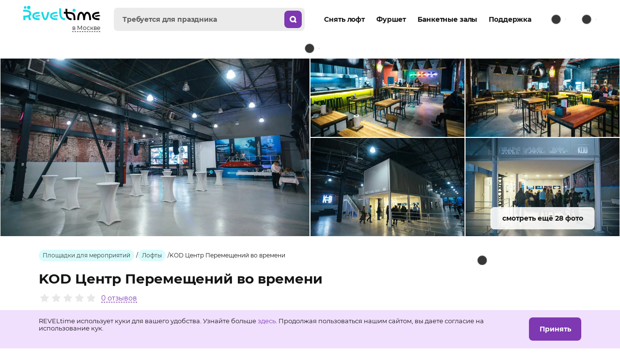

--- FILE ---
content_type: text/html; charset=UTF-8
request_url: https://www.reveltime.ru/venue/2739725
body_size: 84443
content:


<!-- THEME DEBUG -->
<!-- THEME HOOK: 'html' -->
<!-- FILE NAME SUGGESTIONS:
   * html--loft--2739725.html.twig
   * html--loft--%.html.twig
   * html--loft.html.twig
   x html.html.twig
-->
<!-- BEGIN OUTPUT from 'themes/adaptive/templates/layout/html.html.twig' -->

<!DOCTYPE html>
<html lang="ru" dir="ltr" data-tzone="3">
  <head>
        <!-- Google Tag Manager -->
<script>(function(w,d,s,l,i){w[l]=w[l]||[];w[l].push({'gtm.start':
new Date().getTime(),event:'gtm.js'});var f=d.getElementsByTagName(s)[0],
j=d.createElement(s),dl=l!='dataLayer'?'&l='+l:'';j.async=true;j.src=
'https://www.googletagmanager.com/gtm.js?id='+i+dl;f.parentNode.insertBefore(j,f);
})(window,document,'script','dataLayer','GTM-T5J43T2');</script>
<!-- End Google Tag Manager -->    <meta charset="utf-8" />
<script>window.dataLayer = window.dataLayer || []; window.dataLayer.push({"drupalLanguage":"ru","drupalCountry":"RU","siteName":"Лофты для вечеринок и тренингов","ecommerce":{"currencyCode":"RUB","detail":{"actionField":{"list":"Санкт-Петербург"},"products":[{"name":"KOD Центр Перемещений во времени 1200 olegovski","id":"2739725","price":"","brand":"274","category":"Площадка","list":"Санкт-Петербург","variant":"","quantity":1}]},"impressions":[]},"event":"gtm-ee-event","gtm-ee-event-category":"Enhanced Ecommerce","gtm-ee-event-action":"Product Details","gtm-ee-event-non-interaction":"True","id":"2739725"});</script>
<link rel="alternate" hreflang="ru-RU" href="https://www.reveltime.ru/venue/2739725" />
<link rel="alternate" hreflang="en-RU" href="https://www.reveltime.ru/en/venue/2739725" />
<link rel="canonical" href="https://www.reveltime.ru/venue/2739725" />
<meta property="og:type" content="website" />
<meta property="og:locale" content="ru_RU" />
<meta property="og:url" content="https://www.reveltime.ru/loft/2739725" />
<meta property="og:title" content="KOD Центр Перемещений во времени | 1200 м2 | Санкт-Петербург | Площадь Ленина | Снять KOD Центр Перемещений во времени для проведения различных событий" />
<meta property="og:description" content="KOD Центр Перемещений во времени в Санкт-Петербурге у метро Площадь Ленина Размер 1200 м2. Все условия. Удачное расположение — всего 980.00 метров до метро Площадь Ленина. Подтверждение заявки в течение 10 минут" />
<meta property="og:image" content="https://reveltime.storage.yandexcloud.net/d8/venue/photo/902770/2021/2739725_1629731210.7845.jpg" />
<meta name="Generator" content="Drupal 9 (https://www.drupal.org); Commerce 2" />
<meta name="MobileOptimized" content="width" />
<meta name="HandheldFriendly" content="true" />
<meta name="viewport" content="width=device-width,initial-scale=1.0" />
<link rel="apple-touch-icon" sizes="57x57" href="/themes/adaptive/images/favicons/apple-icon-57x57.png" />
<link rel="apple-touch-icon" sizes="60x60" href="/themes/adaptive/images/favicons/apple-icon-60x60.png" />
<link rel="apple-touch-icon" sizes="72x72" href="/themes/adaptive/images/favicons/apple-icon-72x72.png" />
<link rel="apple-touch-icon" sizes="76x76" href="/themes/adaptive/images/favicons/apple-icon-76x76.png" />
<link rel="apple-touch-icon" sizes="114x114" href="/themes/adaptive/images/favicons/apple-icon-114x114.png" />
<link rel="apple-touch-icon" sizes="120x120" href="/themes/adaptive/images/favicons/apple-icon-120x120.png" />
<link rel="apple-touch-icon" sizes="144x144" href="/themes/adaptive/images/favicons/apple-icon-144x144.png" />
<link rel="apple-touch-icon" sizes="152x152" href="/themes/adaptive/images/favicons/apple-icon-152x152.png" />
<link rel="apple-touch-icon" sizes="180x180" href="/themes/adaptive/images/favicons/apple-icon-180x180.png" />
<link rel="icon" type="image/png" sizes="192x192" href="/themes/adaptive/images/favicons/android-icon-192x192.png" />
<link rel="icon" type="image/png" sizes="32x32" href="/themes/adaptive/images/favicons/favicon-32x32.png" />
<link rel="icon" type="image/png" sizes="96x96" href="/themes/adaptive/images/favicons/favicon-96x96.png" />
<link rel="icon" type="image/png" sizes="16x16" href="/themes/adaptive/images/favicons/favicon-16x16.png" />
<meta name="theme-color" content="#ffffff" />
<meta name="msapplication-TileImage" content="/ms-icon-144x144.png" />
<meta name="msapplication-TileColor" content="#ffffff" />
<meta rel="manifest" href="/site.webmanifest" />
<meta name="title" content="KOD Центр Перемещений во времени | 1200 м2 | Санкт-Петербург | Площадь Ленина | Снять KOD Центр Перемещений во времени для проведения различных событий" />
<meta name="description" content="KOD Центр Перемещений во времени в Санкт-Петербурге у метро Площадь Ленина Размер 1200 м2. Все условия. Удачное расположение — всего 980.00 метров до метро Площадь Ленина. Подтверждение заявки в течение 10 минут" />


          <link rel="preload" as="font" crossorigin="anonymous" href="/themes/adaptive/fonts/Montserrat/Montserrat-Regular.woff2" type="font/woff2">
  
          <link rel="preload" as="font" crossorigin="anonymous" href="/themes/adaptive/fonts/Montserrat/Montserrat-Bold.woff2" type="font/woff2">
  
          <link rel="preload" as="font" crossorigin="anonymous" href="/themes/adaptive/fonts/Rouble/rouble.woff2" type="font/woff2">
  

    <meta http-equiv="x-ua-compatible" content="ie=edge">
    <title>KOD Центр Перемещений во времени | 1200 м2 | Санкт-Петербург | Площадь Ленина | Снять KOD Центр Перемещений во времени для проведения различных событий</title>
    <link rel="stylesheet" media="all" href="/sites/default/files/css/css_TUTm0R4_nnfPGa1ncB89QtYFSjlgXKWdagqCzEUQ8Iw.css" />

    
  </head>
  <body class="not-front path-loft">
        <!-- Google Tag Manager (noscript) -->
<noscript><iframe src="https://www.googletagmanager.com/ns.html?id=GTM-T5J43T2"
height="0" width="0" style="display:none;visibility:hidden"></iframe></noscript>
<!-- End Google Tag Manager (noscript) -->    
    

<!-- THEME DEBUG -->
<!-- THEME HOOK: 'off_canvas_page_wrapper' -->
<!-- BEGIN OUTPUT from 'core/themes/stable/templates/content/off-canvas-page-wrapper.html.twig' -->
  <div class="dialog-off-canvas-main-canvas" data-off-canvas-main-canvas>
    

<!-- THEME DEBUG -->
<!-- THEME HOOK: 'page' -->
<!-- FILE NAME SUGGESTIONS:
   * page--loft--2739725.html.twig
   * page--loft--%.html.twig
   x page--loft.html.twig
   * page.html.twig
-->
<!-- BEGIN OUTPUT from 'themes/adaptive/templates/layout/page--loft.html.twig' -->






<svg class="svg-icons" width="0" height="0" style="position:absolute"><symbol viewBox="0 0 16 16" id="icon-arrow_back" xmlns="http://www.w3.org/2000/svg"><path fill-rule="evenodd" clip-rule="evenodd" d="M15 9.5v-3H6.368l2.247-2.497-2.23-2.006-4.5 5L.982 8l.903 1.003 4.5 5 2.23-2.006L6.368 9.5H15z"/></symbol><symbol viewBox="0 0 16 16" id="icon-arrow_down" xmlns="http://www.w3.org/2000/svg"><path fill-rule="evenodd" clip-rule="evenodd" d="M8.44 7.44L11.878 4 14 6.121l-5.56 5.561-5.561-5.56L5 4l3.44 3.44z"/></symbol><symbol viewBox="0 0 16 16" id="icon-arrow_next" xmlns="http://www.w3.org/2000/svg"><path fill-rule="evenodd" clip-rule="evenodd" d="M8.379 8.5l-3.44-3.44 2.122-2.12 5.56 5.56-5.56 5.56-2.122-2.12L8.38 8.5z"/></symbol><symbol viewBox="0 0 16 16" id="icon-arrow_prev" xmlns="http://www.w3.org/2000/svg"><path fill-rule="evenodd" clip-rule="evenodd" d="M7.621 7.5l3.44 3.44-2.122 2.12L3.38 7.5l5.56-5.56 2.122 2.12L7.62 7.5z"/></symbol><symbol viewBox="0 0 16 16" id="icon-arrow_up" xmlns="http://www.w3.org/2000/svg"><path fill-rule="evenodd" clip-rule="evenodd" d="M7.5 7.621l3.44 3.44 2.12-2.122L7.5 3.38 1.94 8.94l2.12 2.122L7.5 7.62z"/></symbol><symbol viewBox="0 0 24 24" id="icon-basket" xmlns="http://www.w3.org/2000/svg"><path fill-rule="evenodd" clip-rule="evenodd" d="M8.274 2.039a1 1 0 01.687 1.236L7.897 7h6.205l-1.064-3.725a1 1 0 011.923-.55L16.182 7h1.421a2 2 0 011.968 2.358l-.233 1.28A6.5 6.5 0 0011.576 18H5.67a2 2 0 01-1.97-1.642l-1.273-7A2 2 0 014.396 7h1.42l1.222-4.274a1 1 0 011.236-.687zM6 14.999a1 1 0 112 0 1 1 0 01-2 0zm0-4a1 1 0 112 0 1 1 0 01-2 0zm4 0a1 1 0 112 0 1 1 0 01-2 0zm13 6a5 5 0 11-10 0 5 5 0 0110 0zm-4 3v-2h2v-2h-2v-2h-2v2h-2v2h2v2h2z"/></symbol><symbol viewBox="0 0 24 24" id="icon-basket_mini" xmlns="http://www.w3.org/2000/svg"><path fill-rule="evenodd" clip-rule="evenodd" d="M9.274 3.039a1 1 0 01.687 1.236L8.897 8h6.205l-1.064-3.725a1 1 0 011.923-.55L17.182 8h1.421a2 2 0 011.968 2.358l-1.273 7A2 2 0 0117.331 19H6.668A2 2 0 014.7 17.358l-1.273-7A2 2 0 015.396 8h1.42l1.222-4.274a1 1 0 011.236-.687zM7 15.999a1 1 0 112 0 1 1 0 01-2 0zm4 0a1 1 0 112 0 1 1 0 01-2 0zm5-1a1 1 0 100 2 1 1 0 000-2zm-8-4a1 1 0 100 2 1 1 0 000-2zm4 0a1 1 0 100 2 1 1 0 000-2zm3 1a1 1 0 112 0 1 1 0 01-2 0z"/></symbol><symbol viewBox="0 0 48 48" id="icon-character" xmlns="http://www.w3.org/2000/svg"><path d="M27.283 30.43L32.639 48l8.46-2.08-.717-2.823-5.723 1.407-4.756-15.589a12.386 12.386 0 003.415-4.563c1.558-3.381 2.37-8.109 2.47-14.445a3.159 3.159 0 00-.778-2.116 3.258 3.258 0 00-2.003-1.085 71.32 71.32 0 00-20.025 0c-.78.11-1.492.496-2.004 1.085a3.158 3.158 0 00-.778 2.116c.106 6.336.913 11.058 2.47 14.445a13.47 13.47 0 002.225 3.43l-3.682 19.923h9.217v-2.906h-5.674l2.781-14.926a10.6 10.6 0 004 1.225v8.306h-4.183v2.906h11.314v-2.906h-4.183v-8.306c.958-.1 1.9-.324 2.798-.667zm3.337-7.276c-1.607 3.49-4.027 5.116-7.62 5.116-3.594 0-6.008-1.642-7.621-5.116-1.263-2.736-1.97-6.566-2.164-11.698.5.126 1.04.224 1.585.317a60.356 60.356 0 0016.393 0 16.142 16.142 0 001.585-.317c-.178 5.126-.89 8.968-2.147 11.698h-.01zm.556-13.745a56.735 56.735 0 01-16.403 0 67.851 67.851 0 0116.403 0z"/></symbol><symbol viewBox="0 0 16 16" id="icon-delete" xmlns="http://www.w3.org/2000/svg"><path fill-rule="evenodd" clip-rule="evenodd" d="M12 5a1 1 0 011 1v8a1 1 0 01-1 1H4a1 1 0 01-1-1V6a1 1 0 011-1h8zM5 9a1 1 0 012 0v2a1 1 0 11-2 0V9zm5-1a1 1 0 00-1 1v2a1 1 0 102 0V9a1 1 0 00-1-1zM7 0a1 1 0 00-1 1H3a1 1 0 00-1 1v1a1 1 0 001 1h10a1 1 0 001-1V2a1 1 0 00-1-1h-3a1 1 0 00-1-1H7z"/></symbol><symbol viewBox="0 0 48 48" id="icon-dice" xmlns="http://www.w3.org/2000/svg"><path fill-rule="evenodd" clip-rule="evenodd" d="M41.356 42.099l.835 3.36-9.97 2.492-4.057-14.262-2.114 1.304a7.607 7.607 0 01-7.4 0l-2.276-1.383-1.5 10.524h7.248V47.6h-11.3l2.277-15.952-3.465-2.101A8.142 8.142 0 016 23.086V11.434a7.484 7.484 0 013.915-6.29L18.618.792a9.062 9.062 0 017.412 0l8.704 4.352a7.484 7.484 0 013.914 6.29v11.659a8.143 8.143 0 01-3.634 6.46l-3.764 2.276 3.412 11.94 6.694-1.67zM20.501 30.963a.9.9 0 00.12-.458l-.032-11.777a3.916 3.916 0 00-1.958-3.19l-7.79-3.915a.9.9 0 00-1.305.802V23.08a4.756 4.756 0 001.958 3.497l7.757 4.704a.9.9 0 001.25-.318zm-7.2-22.002l6.896 3.458a5.448 5.448 0 004.332.026l6.916-3.458a.9.9 0 000-1.618L24.53 3.911a5.702 5.702 0 00-4.312 0L13.3 7.369a.9.9 0 000 1.592zM25 31.407a.9.9 0 00.455-.132l7.725-4.711a4.755 4.755 0 001.957-3.497V12.412a.9.9 0 00-1.305-.802l-7.79 3.915a3.915 3.915 0 00-1.957 3.19v11.783a.9.9 0 00.915.909zM11.14 17.488c-.045-1.305.66-2.211 1.586-2.029.92.183 1.716 1.39 1.761 2.695.046 1.305-.665 2.212-1.585 2.029-.92-.183-1.716-1.39-1.762-2.695zm16.964 4.32c.046-1.305.835-2.512 1.761-2.695.927-.196 1.632.724 1.586 2.029-.046 1.305-.829 2.512-1.762 2.695-.933.182-1.63-.725-1.585-2.03zm-11.157.104c-.926-.183-1.631.724-1.585 2.03.045 1.304.841 2.511 1.761 2.694.92.183 1.631-.724 1.586-2.03-.046-1.304-.842-2.511-1.762-2.694z"/></symbol><symbol fill="none" viewBox="0 0 24 24" id="icon-done" xmlns="http://www.w3.org/2000/svg"><path d="M4.5 10.875l5.77 5.625 9.23-9" stroke="#fff" stroke-width="4"/></symbol><symbol viewBox="0 0 48 49" id="icon-eyes_ring" xmlns="http://www.w3.org/2000/svg"><path fill-rule="evenodd" clip-rule="evenodd" d="M19.284 9.426a4.65 4.65 0 10-4.65-4.65 4.66 4.66 0 004.65 4.65zm0-6.29a1.639 1.639 0 11-1.64 1.64 1.64 1.64 0 011.64-1.65v.01zm9.857 5.197a3.568 3.568 0 100-7.136 3.568 3.568 0 000 7.136zm0-4.725a1.157 1.157 0 11-1.179 1.168 1.156 1.156 0 011.179-1.157v-.01zm2.036 27.76l4.285 12.965 6.247-1.543.771 3.075-9.032 2.261-5.357-15.921a21.61 21.61 0 01-7.629.107l-1.436 12.246h6.686v3.214H15.491L17.3 31.52A21.59 21.59 0 012.367 11.012H5.58a18.386 18.386 0 0036.76 0h3.215a21.59 21.59 0 01-14.378 20.357z"/></symbol><symbol viewBox="0 0 48 48" id="icon-eyes_ring_left" xmlns="http://www.w3.org/2000/svg"><path fill-rule="evenodd" clip-rule="evenodd" d="M18.065 8.665a4.332 4.332 0 100-8.665 4.332 4.332 0 000 8.665zm0-5.86a1.528 1.528 0 110 3.055 1.528 1.528 0 010-3.055zm20.207 40.203l-5.651 1.414-2.51-10.044c1.118.046 2.278.069 3.48.069v-2.951c-9.83 0-21.547-1.588-21.547-9.15 0-7.56 11.718-9.148 21.547-9.148v-2.951c-6.672 0-12.05.698-15.985 2.089-7.04 2.464-8.517 6.812-8.517 10.026 0 2.91 1.212 6.747 6.655 9.274l-1.79 16.069h9.518v-2.97h-6.216l1.337-12.043a41.411 41.411 0 008.424 1.492L30.475 48l8.517-2.127-.72-2.865zm-9.18-35.912a3.32 3.32 0 11-3.685-5.526 3.32 3.32 0 013.686 5.526zM27.846 3.44a1.077 1.077 0 10-1.197 1.79 1.077 1.077 0 001.197-1.79z"/></symbol><symbol viewBox="0 0 16 16" id="icon-info" xmlns="http://www.w3.org/2000/svg"><circle cx="8" cy="8" r="8"/><path d="M6.702 10.763l.689-.147V7.34l-.762-.147v-.859h2.187v4.282l.684.147v.854H6.702v-.854zm2.114-5.694H7.391V4h1.425v1.07z" fill="#fff"/></symbol><symbol viewBox="0 0 24 24" id="icon-link_arrow_back" xmlns="http://www.w3.org/2000/svg"><path fill-rule="evenodd" clip-rule="evenodd" d="M11.926 3.747a1 1 0 00-1.412-.083L2.26 11l-.42.374a1 1 0 000 1.494l.42.374 8.253 7.336a1 1 0 001.412-.083l.664-.748a1 1 0 00-.083-1.411L7.203 13.62H22a1 1 0 001-1v-1a1 1 0 00-1-1H7.203l5.304-4.714a1 1 0 00.083-1.412l-.664-.748z"/></symbol><symbol viewBox="0 0 24 24" id="icon-link_arrow_next" xmlns="http://www.w3.org/2000/svg"><path fill-rule="evenodd" clip-rule="evenodd" d="M12.074 20.253a1 1 0 001.412.083L21.74 13l.42-.374a1 1 0 000-1.494l-.42-.374-8.253-7.336a1 1 0 00-1.412.083l-.664.748a1 1 0 00.083 1.411l5.304 4.715H2a1 1 0 00-1 1v1a1 1 0 001 1h14.797l-5.304 4.714a1 1 0 00-.083 1.412l.664.748z"/></symbol><symbol viewBox="0 0 16 16" id="icon-link_arrow_s" xmlns="http://www.w3.org/2000/svg"><path fill-rule="evenodd" clip-rule="evenodd" d="M8.78 8.5L3.986 4.106l2.027-2.212L13.22 8.5l-7.207 6.605-2.027-2.211L8.78 8.5z"/></symbol><symbol viewBox="0 0 16 16" id="icon-link_arrow_xs" xmlns="http://www.w3.org/2000/svg"><path fill-rule="evenodd" clip-rule="evenodd" d="M8.379 8.5l-3.44-3.44 2.122-2.12 5.56 5.56-5.56 5.56-2.122-2.12L8.38 8.5z"/></symbol><symbol viewBox="0 0 24 24" id="icon-map" xmlns="http://www.w3.org/2000/svg"><path fill-rule="evenodd" clip-rule="evenodd" d="M3.447 21.276L9 18.5l5 2.5 1 .5 1-.5 4.894-2.447A2 2 0 0022 16.763V3.619a1 1 0 00-1.447-.894L15 5.5 10 3l-1-.5L8 3 3.106 5.447A2 2 0 002 7.237v13.145a1 1 0 001.447.894zM8 5.236l-4 2v11.528l4-2V5.236zm8 2v11.528l4-2V5.236l-4 2zm-2 0l-4-2v11.528l4 2V7.236z"/></symbol><symbol viewBox="0 0 24 24" id="icon-menu" xmlns="http://www.w3.org/2000/svg"><path fill-rule="evenodd" clip-rule="evenodd" d="M0 1h24v4H0V1zm0 9h24v4H0v-4zm24 9H0v4h24v-4z"/></symbol><symbol viewBox="0 0 24 24" id="icon-message" xmlns="http://www.w3.org/2000/svg"><path fill-rule="evenodd" clip-rule="evenodd" d="M12.75 17.438A2 2 0 0011.5 17H5a2 2 0 01-2-2V6a2 2 0 012-2h14a2 2 0 012 2v9a2 2 0 01-2 2 2 2 0 00-2 2v1.839l-4.25-3.4zM5 2a4 4 0 00-4 4v9a4 4 0 004 4h6.5l4.25 3.4c1.31 1.048 3.25.116 3.25-1.561V19a4 4 0 004-4V6a4 4 0 00-4-4H5zm2.5 10a1.5 1.5 0 100-3 1.5 1.5 0 000 3zm6-1.5a1.5 1.5 0 11-3 0 1.5 1.5 0 013 0zm3 1.5a1.5 1.5 0 100-3 1.5 1.5 0 000 3z"/></symbol><symbol viewBox="0 0 80 81" id="icon-not_found" xmlns="http://www.w3.org/2000/svg"><path fill-rule="evenodd" clip-rule="evenodd" d="M25.463 9.605l4.552 4.552 2.154-2.154 2.17 2.154 4.552-4.552-2.17-2.154 2.17-2.17L34.34.729l-2.17 2.17-2.154-2.17-4.552 4.552 2.17 2.17-2.17 2.154zm20.07 3.149l1.435-1.436 1.452 1.436 3.867-3.867-1.435-1.436 1.435-1.452-3.867-3.867-1.452 1.436-1.436-1.436-3.867 3.867 1.436 1.452-1.436 1.436 3.867 3.867zm6.673 45.588l4.128 16.513 9.219-2.285 1.174 4.683-13.918 3.475-5.335-21.342c-4.72.728-9.524.728-14.244 0L31.239 75.36h10.133v4.895H25.773l2.709-21.782c-10.019-2.709-18.177-9.121-18.177-19.71 0-14.571 15.517-21.212 29.924-21.212 14.408 0 29.925 6.624 29.925 21.211 0 10.443-8.044 16.839-17.948 19.58zM40.262 22.266c-12.042 0-25.095 5.14-25.095 16.415h-.016c0 11.275 13.07 16.414 25.111 16.414 12.042 0 25.095-5.14 25.095-16.414 0-11.275-13.053-16.415-25.095-16.415z"/></symbol><symbol viewBox="0 0 68 68" id="icon-photo" xmlns="http://www.w3.org/2000/svg"><path fill-rule="evenodd" clip-rule="evenodd" d="M16 16a4 4 0 003.578-2.211L22.472 8h23.056l2.894 5.789A4 4 0 0052 16h5a7 7 0 017 7v30a7 7 0 01-7 7H11a7 7 0 01-7-7V23a7 7 0 017-7h5zm6.472-12a4 4 0 00-3.578 2.211L16 12h-5C4.925 12 0 16.925 0 23v30c0 6.075 4.925 11 11 11h46c6.075 0 11-4.925 11-11V23c0-6.075-4.925-11-11-11h-5l-2.894-5.789A4 4 0 0045.528 4H22.472zM44 38c0 5.523-4.477 10-10 10s-10-4.477-10-10 4.477-10 10-10 10 4.477 10 10zm4 0c0 7.732-6.268 14-14 14s-14-6.268-14-14 6.268-14 14-14 14 6.268 14 14z"/></symbol><symbol viewBox="0 0 137 148" id="icon-pie" xmlns="http://www.w3.org/2000/svg"><path d="M131.68 87.967h-6.65V38.448c0-3.289-1.31-6.442-3.64-8.768a12.396 12.396 0 00-8.76-3.64H84.34a17.742 17.742 0 002.01-8.807A17.81 17.81 0 0068.55 0c-3.06 0-6.07.789-8.73 2.291a17.733 17.733 0 00-6.49 6.283 17.683 17.683 0 00-2.57 8.66 17.84 17.84 0 002 8.806H24.48a12.437 12.437 0 00-8.77 3.64 12.473 12.473 0 00-3.64 8.768v49.52H5.35a5.004 5.004 0 00-2.02.29c-.65.233-1.24.597-1.74 1.068-.5.471-.9 1.04-1.18 1.671a5.09 5.09 0 000 3.999c.28.632.68 1.2 1.18 1.671.5.472 1.09.835 1.74 1.069.64.234 1.33.333 2.02.29h36.96l-12.85 48.989h33.38v-10.059H42.53l10.18-38.911h28.41L95.69 148l28.85-7.218-2.44-9.775-19.46 4.869L91.6 97.988h40.16a5.033 5.033 0 003.36-1.577 5.034 5.034 0 000-6.904 5.036 5.036 0 00-3.36-1.578l-.08.038zM68.56 10.07c1.54 0 3.03.455 4.31 1.306a7.79 7.79 0 012.85 3.478 7.71 7.71 0 01.44 4.476 7.708 7.708 0 01-2.12 3.967 7.715 7.715 0 01-3.97 2.12c-1.5.3-3.06.146-4.47-.44a7.726 7.726 0 01-4.78-7.159 7.741 7.741 0 017.72-7.748h.02zM22.15 57.81c4.25.529 8.53.782 12.81.758 8.92 0 18.52-.853 28.41-1.743 17.7-1.573 36-3.183 51.55 0V67.45c-16.52-2.936-34.74-1.326-52.44.246-14.93 1.326-29.08 2.577-40.39.834l.06-10.722zm2.35-21.69h88.15c.62.004 1.21.253 1.65.693.44.44.69 1.034.69 1.655v8.146c-16.51-2.936-34.74-1.326-52.43.246-14.93 1.326-29.08 2.577-40.39.834v-9.188a2.368 2.368 0 012.31-2.406l.02.02zm-2.35 42.528c4.25.529 8.53.782 12.81.758 8.92 0 18.52-.853 28.41-1.743 17.7-1.573 36-3.183 51.55 0v10.343H22.09l.06-9.358z"/></symbol><symbol viewBox="0 0 24 24" id="icon-pin" xmlns="http://www.w3.org/2000/svg"><path fill-rule="evenodd" clip-rule="evenodd" d="M12 22c2.97-1 9-4.03 9-11a9 9 0 10-18 0c0 6.97 6.03 10 9 11zm0-9a3 3 0 100-6 3 3 0 000 6z"/></symbol><symbol viewBox="0 0 40 50" id="icon-r" xmlns="http://www.w3.org/2000/svg"><path d="M33.316 30.823c3.98-2.669 6.63-6.608 6.63-12.42C39.945-.57 12.036.284.89.284v8.37c18.157.006 29.88 1.263 29.88 9.75 0 7.843-11.502 9.75-29.004 9.75V49.36h9.783l-.023-13.096c4.138-.204 8.658-.672 12.858-1.725l4.363 14.82h10.895l-6.327-18.535z" fill="#373737"/></symbol><symbol viewBox="0 0 24 24" id="icon-save" xmlns="http://www.w3.org/2000/svg"><path d="M10.594 16.969h2.812V8.067l2.34 2.317 1.882-2.3L12 2.514 6.372 8.085l1.881 2.3 2.34-2.318v8.902z"/><path fill-rule="evenodd" clip-rule="evenodd" d="M2 12h3v7h14v-7h3v10H2V12z"/></symbol><symbol viewBox="0 0 20 20" id="icon-schedule" xmlns="http://www.w3.org/2000/svg"><path fill-rule="evenodd" clip-rule="evenodd" d="M2 7v9a2 2 0 002 2h12a2 2 0 002-2V7H2zM0 4a4 4 0 014-4h12a4 4 0 014 4v12a4 4 0 01-4 4H4a4 4 0 01-4-4V4z"/></symbol><symbol viewBox="0 0 16 16" id="icon-search" xmlns="http://www.w3.org/2000/svg"><path fill-rule="evenodd" clip-rule="evenodd" d="M11 7.5a3.5 3.5 0 11-7 0 3.5 3.5 0 017 0zm-.088 5.534a6.5 6.5 0 112.121-2.121l2.528 2.526-2.122 2.122-2.527-2.527z"/></symbol><symbol viewBox="0 0 24 24" id="icon-search2" xmlns="http://www.w3.org/2000/svg"><path fill-rule="evenodd" clip-rule="evenodd" d="M17 11.5a5.5 5.5 0 11-11 0 5.5 5.5 0 0111 0zm-.644 6.977a8.5 8.5 0 112.121-2.121l3.584 3.583-2.122 2.122-3.583-3.584z"/></symbol><symbol viewBox="0 0 24 24" id="icon-semistar" xmlns="http://www.w3.org/2000/svg"><path fill-rule="evenodd" clip-rule="evenodd" d="M12 3a.526.526 0 00-.48.298L9.152 8.092a.533.533 0 01-.404.294l-5.29.768a.538.538 0 00-.297.917l3.826 3.732a.528.528 0 01.156.474l-.903 5.268a.537.537 0 00.778.567l4.732-2.486a.528.528 0 01.249-.063V3z"/></symbol><symbol viewBox="0 0 24 24" id="icon-semistar_legs_left" xmlns="http://www.w3.org/2000/svg"><path fill-rule="evenodd" clip-rule="evenodd" d="M12 .114a1.288 1.288 0 00-1.18.716L8.765 4.99l-4.604.667a1.285 1.285 0 00-.712 2.19l3.319 3.238-.785 4.574a1.282 1.282 0 001.883 1.351l.434-.23-1.765 7.058h5.301v-1.6H8.587l1.608-6.453 1.771-.932.034.018V.114zM15.85 24z"/></symbol><symbol viewBox="0 0 24 24" id="icon-star" xmlns="http://www.w3.org/2000/svg"><path d="M12.48 3.298l2.367 4.794c.08.16.228.27.404.294l5.29.768a.538.538 0 01.297.917l-3.826 3.732a.54.54 0 00-.156.474l.903 5.268a.537.537 0 01-.778.567l-4.732-2.486a.529.529 0 00-.498 0l-4.732 2.486a.537.537 0 01-.778-.567l.903-5.268a.527.527 0 00-.156-.474l-3.826-3.732a.538.538 0 01.298-.917l5.289-.768a.533.533 0 00.404-.294l2.366-4.794a.537.537 0 01.962 0z"/></symbol><symbol viewBox="0 0 24 24" id="icon-star_legs" xmlns="http://www.w3.org/2000/svg"><path d="M20.806 6.532a1.277 1.277 0 00-1.038-.875l-4.592-.667L13.125.83a1.285 1.285 0 00-2.305 0L8.765 4.99l-4.604.667a1.285 1.285 0 00-.712 2.19l3.319 3.238-.785 4.574a1.282 1.282 0 001.883 1.351l.434-.23-1.765 7.058h5.301v-1.6H8.587l1.608-6.453 1.771-.932 1.835.95 2.048 8.198 4.625-1.156-.389-1.557-3.071.767-1.313-5.253.374.196a1.285 1.285 0 001.865-1.355l-.785-4.573 3.32-3.238a1.276 1.276 0 00.331-1.3z"/></symbol><symbol viewBox="0 0 24 24" id="icon-support" xmlns="http://www.w3.org/2000/svg"><path fill-rule="evenodd" clip-rule="evenodd" d="M12 4.5a2.25 2.25 0 00-1.971 1.164 4.547 4.547 0 00-1.161.774c-.81.736-1.384 1.746-1.794 2.866-.819 2.23-1.058 5.086-1.074 7.681A1.015 1.015 0 007.02 18s2.355-.75 4.98-.75c2.625 0 4.98.75 4.98.75.56 0 1.023-.449 1.02-1.015-.016-2.596-.255-5.451-1.073-7.682-.411-1.119-.985-2.13-1.795-2.865a4.547 4.547 0 00-1.16-.774A2.25 2.25 0 0012 4.5zm0 15.75a2.25 2.25 0 01-2.122-1.5s.622-.375 2.122-.375 2.122.375 2.122.375A2.251 2.251 0 0112 20.25z"/></symbol></svg><svg class="svg-icons" width="0" height="0" style="position:absolute"><symbol viewBox="0 0 186 134" id="icon-accordeon" xmlns="http://www.w3.org/2000/svg"><path fill-rule="evenodd" clip-rule="evenodd" d="M149.2 13.604h31.76c1.32.015 2.59.551 3.51 1.49a5.03 5.03 0 011.46 3.531v54.11c0 1.332-.53 2.609-1.48 3.551a5.005 5.005 0 01-3.55 1.47h-31.76l-12.06 12.061a5.024 5.024 0 01-7.1 0l-4.39-4.398 9.09 36.408 19.22-4.794 2.43 9.738L127.4 134l-12.23-49.241-5.08 5.077a5.024 5.024 0 01-7.1 0l-9.98-9.985-9.98 9.985a5.024 5.024 0 01-7.1 0l-5.81-5.814-4.87 38.899h20.97v10.022H53.79l5.95-46.882-3.78 3.775a5.024 5.024 0 01-7.1 0L36.8 77.775H5.02A5.022 5.022 0 010 72.755v-54.13a5.02 5.02 0 015.02-5.02H36.8L48.85 1.469A5 5 0 0152.39 0c1.33 0 2.61.528 3.55 1.469l9.99 9.984 9.98-9.984a5.023 5.023 0 017.1 0l9.98 9.984 9.99-9.984A5 5 0 01106.52 0c1.33 0 2.61.528 3.55 1.469l9.99 9.984 9.98-9.984a5.023 5.023 0 017.1 0l12.06 12.136zM33.84 23.627h-23.8v44.107h23.8V23.627zm10.04 47.052l8.51 8.512 8.52-8.512V20.7l-8.52-8.512-8.51 8.512v49.98zm27.07 0l8.51 8.512 8.51-8.512V20.7l-8.51-8.512-8.51 8.512v49.98zm27.06 0l8.51 8.512 8.52-8.512V20.7l-8.52-8.512-8.51 8.512v49.98zm27.07 0l8.51 8.512 8.51-8.512V20.7l-8.51-8.512-8.51 8.512v49.98zm27.06-2.945h23.8V23.627h-23.8v44.107zM26.74 36.178a4.267 4.267 0 100-8.531c-2.35 0-4.26 1.91-4.26 4.265a4.264 4.264 0 004.26 4.266zm-9.02 4.51a4.267 4.267 0 100-8.53c-2.35 0-4.26 1.91-4.26 4.265a4.264 4.264 0 004.26 4.265zm13.29 1.378a4.264 4.264 0 11-8.53 0 4.264 4.264 0 118.53 0zm-13.29 8.777a4.267 4.267 0 100-8.531c-2.35 0-4.26 1.91-4.26 4.265a4.264 4.264 0 004.26 4.266zm13.29 2.132a4.264 4.264 0 11-8.53 0 4.264 4.264 0 118.53 0zm-13.29 8.777a4.267 4.267 0 100-8.531c-2.35 0-4.26 1.91-4.26 4.265a4.265 4.265 0 004.26 4.266zm155.14-29.67a4.264 4.264 0 11-4.26-4.265c2.35 0 4.26 1.91 4.26 4.265zm-13.28 8.776c2.35 0 4.26-1.91 4.26-4.265a4.264 4.264 0 10-4.26 4.265zm13.28 1.397a4.264 4.264 0 11-4.26-4.266c2.35 0 4.26 1.91 4.26 4.266zm-13.28 8.776c2.35 0 4.26-1.91 4.26-4.265a4.264 4.264 0 10-4.26 4.265zm13.28 2.133a4.264 4.264 0 11-4.26-4.266c2.35 0 4.26 1.91 4.26 4.266zm-13.28 8.776c2.35 0 4.26-1.91 4.26-4.265a4.264 4.264 0 10-4.26 4.265z"/></symbol><symbol viewBox="0 0 137 148" id="icon-cake" xmlns="http://www.w3.org/2000/svg"><path d="M131.68 87.967h-6.65V38.448c0-3.289-1.31-6.442-3.64-8.768a12.396 12.396 0 00-8.76-3.64H84.34a17.742 17.742 0 002.01-8.807A17.81 17.81 0 0068.55 0c-3.06 0-6.07.789-8.73 2.291a17.733 17.733 0 00-6.49 6.283 17.683 17.683 0 00-2.57 8.66 17.84 17.84 0 002 8.806H24.48a12.437 12.437 0 00-8.77 3.64 12.473 12.473 0 00-3.64 8.768v49.52H5.35a5.004 5.004 0 00-2.02.29c-.65.233-1.24.597-1.74 1.068-.5.471-.9 1.04-1.18 1.671a5.09 5.09 0 000 3.999c.28.632.68 1.2 1.18 1.671.5.472 1.09.835 1.74 1.069.64.234 1.33.333 2.02.29h36.96l-12.85 48.989h33.38v-10.059H42.53l10.18-38.911h28.41L95.69 148l28.85-7.218-2.44-9.775-19.46 4.869L91.6 97.988h40.16a5.033 5.033 0 003.36-1.577 5.034 5.034 0 000-6.904 5.036 5.036 0 00-3.36-1.578l-.08.038zM68.56 10.07c1.54 0 3.03.455 4.31 1.306a7.79 7.79 0 012.85 3.478 7.71 7.71 0 01.44 4.476 7.708 7.708 0 01-2.12 3.967 7.715 7.715 0 01-3.97 2.12c-1.5.3-3.06.146-4.47-.44a7.726 7.726 0 01-4.78-7.159 7.741 7.741 0 017.72-7.748h.02zM22.15 57.81c4.25.529 8.53.782 12.81.758 8.92 0 18.52-.853 28.41-1.743 17.7-1.573 36-3.183 51.55 0V67.45c-16.52-2.936-34.74-1.326-52.44.246-14.93 1.326-29.08 2.577-40.39.834l.06-10.722zm2.35-21.69h88.15c.62.004 1.21.253 1.65.693.44.44.69 1.034.69 1.655v8.146c-16.51-2.936-34.74-1.326-52.43.246-14.93 1.326-29.08 2.577-40.39.834v-9.188a2.368 2.368 0 012.31-2.406l.02.02zm-2.35 42.528c4.25.529 8.53.782 12.81.758 8.92 0 18.52-.853 28.41-1.743 17.7-1.573 36-3.183 51.55 0v10.343H22.09l.06-9.358z"/></symbol><symbol viewBox="0 0 101 148" id="icon-child" xmlns="http://www.w3.org/2000/svg"><path d="M72.69 147.862l28.31-7.081-2.4-9.591-19.09 4.777-11.54-39.589c2.87-2.802 5.4-5.92 7.57-9.293a73.343 73.343 0 0011.37-37.972c.21-15.13-4.53-27.88-13.72-36.987A42.256 42.256 0 0058.84 2.87 42.374 42.374 0 0042.01.027a40.754 40.754 0 00-28.76 13.01C4.2 22.647-.48 36.214.04 51.213c.54 15.39 5.35 29.478 13.59 39.682a47.044 47.044 0 007.08 7.119L7.83 146.821h32.75v-9.869H20.63l8.85-33.455a36.425 36.425 0 008.1 2.565l-3.3 3.215c-.23.214-.38.489-.45.792-.06.302-.03.617.08.903.12.287.32.532.57.703.26.172.56.262.87.26h5.58v7.434c0 .87.35 1.702.97 2.315s1.45.957 2.32.957c.43-.003.86-.09 1.26-.258.39-.167.76-.412 1.06-.719.3-.307.54-.671.71-1.071.16-.4.24-.829.24-1.261v-7.323h5.32c.3-.001.6-.094.86-.267.25-.173.45-.419.56-.704.12-.286.14-.599.08-.9-.07-.3-.22-.574-.44-.787l-3.29-3.159a32.177 32.177 0 008.94-3.346l13.17 45.016zM9.87 50.897c-.43-12.36 3.31-23.4 10.54-31.076a30.92 30.92 0 0121.84-9.907h.93c4.26-.04 8.49.76 12.45 2.354a32.582 32.582 0 0110.6 6.94c7.23 7.137 10.96 17.452 10.78 29.83-.3 22.174-14.07 47.322-32.03 47.786-8.83.223-17.25-4.052-23.7-12.08-6.89-8.55-10.94-20.576-11.39-33.828l-.02-.019z"/></symbol><symbol viewBox="0 0 160 160" id="icon-cooking" xmlns="http://www.w3.org/2000/svg"><path d="M143.684 99.967h-6.649V50.448a12.431 12.431 0 00-12.409-12.408H96.343a17.808 17.808 0 10-31.579 0H36.481a12.427 12.427 0 00-12.408 12.408v49.52h-6.725a5.035 5.035 0 00-3.761 1.358 5.04 5.04 0 003.76 8.7h36.96l-12.844 48.989h33.38v-10.059h-20.31l10.173-38.911h28.416L107.69 160l28.851-7.218-2.444-9.775-19.455 4.869-11.044-37.888h40.161a5.038 5.038 0 000-10.059l-.076.038zM80.564 22.07a7.747 7.747 0 11-.02 0h.02zM34.15 69.81a99.02 99.02 0 0012.806.758c8.922 0 18.527-.853 28.416-1.743 17.693-1.573 35.993-3.183 51.546 0V79.45c-16.519-2.936-34.743-1.326-52.437.246-14.927 1.326-29.078 2.577-40.388.834l.057-10.722zm2.349-21.69h88.145a2.369 2.369 0 012.349 2.348v8.146c-16.519-2.936-34.743-1.326-52.436.246-14.928 1.326-29.079 2.577-40.388.834v-9.188A2.367 2.367 0 0136.48 48.1l.019.02zM34.15 90.648c4.248.529 8.525.782 12.806.758 8.922 0 18.527-.853 28.416-1.743 17.693-1.573 35.993-3.183 51.546 0v10.343H34.094l.057-9.358z"/></symbol><symbol viewBox="0 0 186 160" id="icon-dance" xmlns="http://www.w3.org/2000/svg"><path fill-rule="evenodd" clip-rule="evenodd" d="M149.197 39.605h31.764a5.022 5.022 0 014.964 5.02v54.11a5.024 5.024 0 01-1.47 3.551 5.024 5.024 0 01-3.55 1.47H149.14l-12.06 12.061a5.022 5.022 0 01-7.097 0l-4.397-4.398 9.097 36.408 19.213-4.794 2.435 9.738L127.398 160l-12.231-49.241-5.077 5.077a5.02 5.02 0 01-7.096 0l-9.984-9.985-9.985 9.985a5.022 5.022 0 01-7.096 0l-5.813-5.814-4.87 38.899h20.97v10.022H53.79l5.945-46.882-3.774 3.775a5.022 5.022 0 01-7.097 0l-12.06-12.061H5.02A5.022 5.022 0 010 98.755v-54.13a5.02 5.02 0 015.02-5.02h31.784l12.041-12.136a5.02 5.02 0 017.097 0l9.984 9.984 9.984-9.984a5.02 5.02 0 017.097 0l9.984 9.984 9.984-9.984a5.02 5.02 0 017.097 0l9.984 9.984 9.984-9.984a5.02 5.02 0 017.097 0l12.06 12.136zM33.841 49.627h-23.8v44.107h23.8V49.627zm10.04 47.052l8.513 8.512 8.512-8.512V46.7l-8.512-8.512-8.513 8.512v49.98zm27.065 0l8.512 8.512 8.512-8.512V46.7l-8.512-8.512-8.512 8.512v49.98zm27.065 0l8.512 8.512 8.512-8.512V46.7l-8.512-8.512-8.512 8.512v49.98zm27.065 0l8.512 8.512 8.512-8.512V46.7l-8.512-8.512-8.512 8.512v49.98zm27.065-2.945h23.8V49.627h-23.8v44.107zM26.744 62.178a4.265 4.265 0 100-8.531 4.265 4.265 0 000 8.53zm-9.021 4.51a4.265 4.265 0 100-8.53 4.265 4.265 0 000 8.53zm13.287 1.378a4.265 4.265 0 11-8.531 0 4.265 4.265 0 018.53 0zm-13.287 8.777a4.265 4.265 0 100-8.531 4.265 4.265 0 000 8.53zm13.287 2.132a4.265 4.265 0 11-8.531 0 4.265 4.265 0 018.53 0zm-13.287 8.777a4.265 4.265 0 100-8.531 4.265 4.265 0 000 8.53zm155.142-29.67a4.266 4.266 0 11-8.531 0 4.266 4.266 0 018.531 0zm-13.288 8.776a4.266 4.266 0 100-8.531 4.266 4.266 0 000 8.531zm13.288 1.397a4.266 4.266 0 11-8.531 0 4.266 4.266 0 018.531 0zm-13.288 8.776a4.266 4.266 0 100-8.531 4.266 4.266 0 000 8.531zm13.288 2.133a4.266 4.266 0 11-8.531 0 4.266 4.266 0 018.531 0zm-13.288 8.776a4.266 4.266 0 100-8.531 4.266 4.266 0 000 8.531z"/></symbol><symbol viewBox="0 0 160 160" id="icon-disco" xmlns="http://www.w3.org/2000/svg"><path fill-rule="evenodd" clip-rule="evenodd" d="M135.829 31.375h-4.423V15.36A13.378 13.378 0 00118.045 2H40.996a13.379 13.379 0 00-13.36 13.36v16.015H24.17A14.19 14.19 0 0010 45.546v51.968a14.188 14.188 0 0014.171 14.171H49.18l-5.88 47.011h31.66v-9.785H54.412l4.644-37.207H94.07l12.015 48.042 28.251-7.058-2.377-9.509-18.76 4.681-9.049-36.175h31.679A14.191 14.191 0 00150 97.514V45.546a14.193 14.193 0 00-14.171-14.171zM37.421 15.342a3.575 3.575 0 013.557-3.557h77.086a3.574 3.574 0 013.556 3.557v16.014h-7.832v-6.855h-9.785v6.855h-1.953v-6.855h-9.786v6.855h-1.953v-6.855h-9.786v6.855h-1.953v-6.855h-9.823v6.855h-1.842v-6.855H57.12v6.855h-1.953v-6.855h-9.786v6.855h-7.96V15.342zm102.757 82.154a4.39 4.39 0 01-4.368 4.367H24.19a4.386 4.386 0 01-4.368-4.367V45.528a4.386 4.386 0 014.368-4.368h111.639a4.387 4.387 0 014.367 4.368l-.018 51.968zm-28.214-47.84a20.919 20.919 0 00-20.515 24.997 20.917 20.917 0 0041.431-4.081 20.956 20.956 0 00-20.916-20.916zm0 32.047a11.056 11.056 0 110-22.112 11.056 11.056 0 010 22.112zM37.079 53.18a20.916 20.916 0 0111.62-3.525 20.953 20.953 0 0120.917 20.916A20.916 20.916 0 1137.079 53.18zm5.478 26.658a11.056 11.056 0 1012.286-18.386A11.056 11.056 0 0042.557 79.84z"/></symbol><symbol viewBox="0 0 160 160" id="icon-drink" xmlns="http://www.w3.org/2000/svg"><path d="M90.942 101.436L108.798 160 137 153.069l-2.392-9.411-19.079 4.688-15.853-51.962a41.28 41.28 0 0011.384-15.21c5.192-11.272 7.899-27.03 8.233-48.15a10.533 10.533 0 00-2.592-7.053 10.859 10.859 0 00-6.679-3.617 237.734 237.734 0 00-66.75 0 10.86 10.86 0 00-6.68 3.617 10.53 10.53 0 00-2.591 7.053c.352 21.12 3.04 36.86 8.233 48.15a44.888 44.888 0 007.416 11.435l-12.274 66.406h30.723v-9.685H49.187l9.27-49.754a35.332 35.332 0 0013.332 4.085v27.686H57.846v9.685h37.713v-9.685H81.616v-27.686a36.89 36.89 0 009.326-2.225zm11.125-24.257c-5.358 11.636-13.424 17.053-25.402 17.053-11.978 0-20.025-5.471-25.402-17.053-4.209-9.119-6.563-21.886-7.212-38.994 1.668.42 3.467.748 5.284 1.058a201.167 201.167 0 0054.642 0c1.854-.292 3.709-.638 5.285-1.058-.594 17.09-2.967 29.893-7.157 38.994h-.038zm1.855-45.815a189.106 189.106 0 01-54.68 0 226.177 226.177 0 0154.68 0z"/></symbol><symbol viewBox="0 0 160 160" id="icon-fun" xmlns="http://www.w3.org/2000/svg"><path d="M153.074 57.748l4.924-8.837-16.816-9.41 11.453-20.538L143.663 14l-12.807 23.039-5.345 2.137 5.402-21.473-9.792-2.481-7.177 28.63-10.574 4.22a52.971 52.971 0 00-63.605-26.795 52.967 52.967 0 00-7.572 97.761l-5.898 39.912H59.22v-10.135H38.053l3.817-26.016a52.763 52.763 0 0031.399-.974L83.289 160l29.205-7.31-2.463-9.85-19.45 4.906-7.997-30.216a52.888 52.888 0 0024.451-60.068l11.128-4.428 19.087 18.648 7.082-7.253-15.939-15.518 5.173-2.062 19.508 10.9zM98.865 71.817a42.889 42.889 0 11-4.963-19.966l-11.204 4.467a30.73 30.73 0 103.608 9.544l11.261-4.486a42.775 42.775 0 011.298 10.44zM63.076 64.18a10.441 10.441 0 103.207 9.544l10.345-4.123a20.768 20.768 0 11-3.512-9.544l-10.04 4.123z"/></symbol><symbol viewBox="0 0 119 137" id="icon-heart" xmlns="http://www.w3.org/2000/svg"><path d="M119 128.927l-2.671-10.737-20.706 5.223-8.779-45.298c14.101-13.608 28.595-31.523 29.733-48.377a28.621 28.621 0 00-1.786-12.433A28.507 28.507 0 00107.86 6.85C99.578-1.473 84.65-6.28 59.575 17.13a1.797 1.797 0 01-2.485 0C32.037-6.28 17.004-1.39 8.805 6.85a28.52 28.52 0 00-6.931 10.455A28.636 28.636 0 00.088 29.738c1.18 17.645 17.041 36.476 31.721 50.292L18.33 135.731h35.613v-11.049h-21.72l8.8-36.35a262.568 262.568 0 009.442 7.594 12.81 12.81 0 0015.529 0c3.044-2.33 6.936-5.43 11.222-9.113L86.948 137 119 128.927zM59.347 87.104a1.813 1.813 0 01-2.215 0c-10.353-7.99-44.662-35.83-46.153-58.136a17.751 17.751 0 011.131-7.804 17.666 17.666 0 014.398-6.532 11.28 11.28 0 013.782-2.6 11.238 11.238 0 014.5-.875c6.46 0 14.742 4.682 24.743 14.025a12.844 12.844 0 008.738 3.434c3.238 0 6.358-1.226 8.737-3.434 14.97-13.983 26.069-17.52 33.005-10.55a17.678 17.678 0 014.398 6.532 17.736 17.736 0 011.13 7.804c-1.511 22.264-35.717 50.167-46.173 58.157l-.021-.021z"/></symbol><symbol viewBox="0 0 180 160" id="icon-mask" xmlns="http://www.w3.org/2000/svg"><path d="M180 45.971c0-6.196-2.962-9.62-5.265-11.414-10.201-7.663-31.755-1.467-54.79 5.055-12.669 3.587-25.667 7.337-33.071 7.337-7.569 0-20.238-3.913-32.249-7.5-20.402-6.36-39.652-12.23-49.195-5.38C2.962 35.861 0 39.448 0 45.97c0 12.72 8.391 26.58 23.2 38.32 10.036 7.99 21.718 13.697 31.425 15.816l-12.998 48.917h34.717v-10.436H55.119l10.036-37.828c10.86-1.305 14.48-8.48 16.947-13.534 2.14-4.403 2.797-5.055 4.772-5.055 2.139 0 2.632.653 4.771 5.055 2.468 5.055 6.253 12.718 18.099 13.534L124.223 150l29.945-7.501-2.468-10.109-20.237 5.055-11.024-37.666C143.473 94.561 180 70.92 180 45.971zm-32.578 29.84c-13.656 9.62-28.135 14.674-35.374 14.674-7.075 0-8.556-2.935-10.86-7.827-2.139-4.239-5.265-10.924-14.15-10.924-8.884 0-12.175 6.522-14.15 10.924-2.303 4.892-3.784 7.827-10.859 7.827-8.226 0-21.39-5.87-32.084-14.349C17.441 66.353 10.53 55.428 10.53 45.971c0-2.609.823-3.26 1.152-3.424 5.265-3.913 25.338 2.283 39.817 6.848 13.492 4.077 26.161 7.99 35.375 7.99 9.05 0 22.047-3.75 36.033-7.664 10.036-2.935 20.402-5.87 29.122-7.337 11.189-1.957 14.973-.49 16.289.49.329.325 1.152.814 1.152 3.097 0 9.131-8.062 20.056-22.048 29.84z"/><path d="M46.892 53.471c-2.797-.815-6.746-1.467-10.366-.978-5.43.815-7.239 4.24-7.733 6.196-2.632 9.294 11.353 17.773 21.554 20.545 2.797.815 5.43 1.141 7.733 1.141 5.595 0 9.214-2.283 10.366-6.36 2.468-9.456-11.353-17.935-21.554-20.544zM61.7 72.059c-.329 1.305-4.113 1.957-9.543.326-9.543-2.609-17.44-8.968-16.618-12.066 0-.163.165-.815 2.14-1.141.493 0 .986-.163 1.645-.163 1.645 0 3.62.326 5.923.978 9.378 2.609 17.276 8.968 16.453 12.066zm76.179-19.566c-3.619-.653-7.733.163-10.365.978-10.201 2.772-24.022 11.088-21.554 20.545 1.152 4.24 4.936 6.36 10.366 6.36 2.303 0 4.936-.327 7.733-1.142 10.201-2.772 24.022-11.088 21.554-20.545-.494-1.957-2.304-5.381-7.734-6.196zm-15.63 19.892c-5.594 1.468-9.214.979-9.543-.326-.823-3.098 7.075-9.457 16.618-12.066 2.139-.652 4.278-.815 5.923-.815.658 0 1.152 0 1.645.163 1.81.326 1.975.978 2.139 1.141.658 3.098-7.239 9.458-16.782 11.903z"/></symbol><symbol viewBox="0 0 150 134" id="icon-megafon1" xmlns="http://www.w3.org/2000/svg"><path fill-rule="evenodd" clip-rule="evenodd" d="M78.72 89.135l10.25 31.824 21.31-5.311 2.64 10.581L81.75 134l-14.7-45.542a160.044 160.044 0 01-29.63-4.9l-4.74 38.488h22.83v10.908H20.34l6.54-53.005C4.798 70.639 0 55.774 0 44.68 0 32.992 5.29 17.142 30.49 7.997 44.68 2.83 64.12.144 88.25 0c1 0 1.99.197 2.91.58.92.382 1.76.943 2.47 1.65.7.706 1.26 1.545 1.64 2.468.38.922.57 1.911.57 2.91v18.208a19.594 19.594 0 0110.25 7.046c2.57 3.4 3.95 7.54 3.95 11.798 0 4.257-1.38 8.398-3.95 11.798a19.594 19.594 0 01-10.25 7.046v18.229a7.64 7.64 0 01-.57 2.91 7.664 7.664 0 01-1.64 2.468 7.707 7.707 0 01-2.47 1.65c-.92.382-1.91.579-2.91.579-3.25-.027-6.43-.095-9.53-.205zm6.27-78.185c-34.59.574-74.102 7.074-74.102 33.73 0 26.657 39.532 33.136 74.102 33.731V10.95zm38.14 28.276h26.15v10.888h-26.15V39.226zm9.23-31.087l-18.48 18.487 7.69 7.699 18.49-18.487-7.7-7.699zm-18.5 54.582l7.7-7.699 18.49 18.487-7.7 7.699-18.49-18.487z"/></symbol><symbol viewBox="0 0 160 160" id="icon-note" xmlns="http://www.w3.org/2000/svg"><path d="M129 145.422l-2.155-8.866-17.527 4.29-8.189-32.747c13.217-9.295 19.108-46.045 19.108-79.793v-15.73c0-2.574-2.012-4.576-4.598-4.576H65.357c-2.586 0-4.597 2.002-4.597 4.576v15.873c0 11.869-.718 23.309-2.011 33.462-13.936 2.43-22.556 12.154-25.86 20.734-3.592 9.295-2.011 18.59 4.31 24.167a9.738 9.738 0 002.586 1.859l-6.034 42.328h29.595v-9.152H44.239l4.597-32.318c.143 0 .287-.143.43-.143 13.649-6.006 19.97-41.898 20.545-76.361h41.087c-.143 10.868-.862 20.449-2.011 28.743-14.51 1.859-23.56 12.297-27.009 21.45-3.591 9.294-2.155 18.732 3.736 23.737 2.298 2.002 4.453 3.003 6.465 3.289L102.566 152 129 145.422zM55.732 79.356c-3.305 14.3-7.47 20.592-10.057 21.736-.287.143-.862.429-2.442-1.001-3.304-3.003-4.023-8.437-1.868-14.156 2.155-5.578 7.47-11.87 15.947-14.3-.431 2.716-1.006 5.29-1.58 7.721zm14.222-62.204h41.088v6.72H69.954v-6.72zm20.688 69.212c2.298-6.007 7.901-12.87 16.952-15.158-3.304 17.874-8.476 28.17-12.355 29.886-.43.286-1.437.572-3.304-1.144-3.017-2.43-3.448-7.865-1.293-13.584z"/></symbol><symbol viewBox="0 0 140 158" id="icon-player" xmlns="http://www.w3.org/2000/svg"><path fill-rule="evenodd" clip-rule="evenodd" d="M125.83 29.375h-4.42V13.36a13.421 13.421 0 00-3.92-9.442A13.387 13.387 0 00108.05 0H31a13.393 13.393 0 00-9.45 3.919 13.37 13.37 0 00-3.91 9.441v16.015h-3.47A14.16 14.16 0 004.16 33.53 14.159 14.159 0 000 43.546v51.968c0 3.757 1.5 7.359 4.16 10.015a14.155 14.155 0 0010.01 4.156h25.01l-5.88 47.011h31.66v-9.785H44.41l4.65-37.207h35.01l12.02 48.042 28.25-7.058-2.38-9.509-18.76 4.681-9.05-36.175h31.68a14.155 14.155 0 0010.01-4.156A14.157 14.157 0 00140 95.514V43.546c0-3.757-1.5-7.359-4.16-10.015a14.16 14.16 0 00-10.01-4.156zM27.42 13.342a3.583 3.583 0 013.56-3.557h77.08c.95.005 1.85.382 2.51 1.047a3.54 3.54 0 011.05 2.51v16.014h-7.83v-6.855H94v6.855h-1.95v-6.855h-9.79v6.855h-1.95v-6.855h-9.78v6.855h-1.96v-6.855h-9.82v6.855h-1.84v-6.855h-9.79v6.855h-1.95v-6.855h-9.79v6.855h-7.96V13.342zm102.76 82.154a4.407 4.407 0 01-1.29 3.083 4.36 4.36 0 01-3.08 1.284H14.19a4.36 4.36 0 01-3.08-1.284 4.407 4.407 0 01-1.29-3.083V43.528a4.405 4.405 0 011.29-3.083 4.359 4.359 0 013.08-1.285h111.64c1.16.005 2.26.467 3.08 1.285a4.405 4.405 0 011.29 3.083l-.02 51.968zm-28.22-47.84c-4.13 0-8.18 1.227-11.62 3.525a20.917 20.917 0 00-8.89 21.472 20.97 20.97 0 005.72 10.709 20.965 20.965 0 0010.71 5.724c4.06.807 8.27.393 12.09-1.19a20.865 20.865 0 009.38-7.704c2.3-3.44 3.53-7.483 3.53-11.62a20.959 20.959 0 00-20.92-20.916zm0 32.047c-2.18 0-4.32-.649-6.14-1.864a11.06 11.06 0 01-4.07-4.962 11.004 11.004 0 01-.63-6.388 11.061 11.061 0 013.03-5.662c1.54-1.546 3.51-2.6 5.66-3.026a11.02 11.02 0 016.38.63c2.03.836 3.75 2.253 4.97 4.072a11.093 11.093 0 011.86 6.143 11.03 11.03 0 01-3.24 7.818 11.041 11.041 0 01-7.82 3.239zM27.08 51.18a20.908 20.908 0 0111.62-3.525 20.962 20.962 0 0120.92 20.916c0 4.137-1.23 8.18-3.53 11.62a20.89 20.89 0 01-9.39 7.704 20.896 20.896 0 01-12.08 1.19 20.927 20.927 0 01-10.71-5.724 20.823 20.823 0 01-5.72-10.71c-.81-4.057-.4-8.262 1.19-12.084a20.886 20.886 0 017.7-9.387zm5.48 26.658a11.043 11.043 0 006.14 1.864c2.93 0 5.74-1.165 7.82-3.239a11.074 11.074 0 003.24-7.818c0-2.187-.65-4.325-1.87-6.143a11.057 11.057 0 00-17.01-1.676 10.972 10.972 0 00-3.02 5.662c-.43 2.144-.21 4.368.62 6.388.84 2.02 2.26 3.747 4.08 4.962z"/></symbol><symbol viewBox="0 0 160 160" id="icon-radio" xmlns="http://www.w3.org/2000/svg"><path fill-rule="evenodd" clip-rule="evenodd" d="M106.112 118.405a7.006 7.006 0 01-4.94 2.057 6.994 6.994 0 01-3-.782 241.036 241.036 0 00-13.168-5.765l11.95 34.555 18.895-4.729 2.346 9.384L90.715 160l-17.46-50.432c-6.456-2.219-13.712-4.492-21.55-6.311l-4.73 46.195h20.497v9.73H36.264l5.929-57.889A186.815 186.815 0 008.91 97.656 7.02 7.02 0 012 90.672V70.83a7.02 7.02 0 016.911-7.002c39.975-.582 75.712-15.64 89.224-22.133a6.982 6.982 0 0110.021 6.31v15.296a18.097 18.097 0 019.555 28.377 18.097 18.097 0 01-9.555 6.487v15.295a7.004 7.004 0 01-2.044 4.945zm-7.631-66.18c-15.895 7.22-49.34 20.17-86.824 21.224v14.586c37.483 1.055 70.929 13.949 86.824 21.224V52.225zm34.991 23.68h24.116v9.656h-24.116v-9.657zm8.636-28.727l-17.053 17.053 6.829 6.828 17.052-17.052-6.828-6.829zm-17.031 50.068l6.829-6.829 17.052 17.053-6.828 6.828-17.053-17.052z"/></symbol><symbol viewBox="0 0 135 131" id="icon-rings" xmlns="http://www.w3.org/2000/svg"><path d="M106.36 118.694l-7.94-29.925a44.798 44.798 0 0031.44-23.914 44.723 44.723 0 004.74-19.718 44.86 44.86 0 00-4.44-19.786 44.862 44.862 0 00-12.71-15.8A44.834 44.834 0 0099.07.97a44.784 44.784 0 00-38.29 9.697 39.742 39.742 0 00-33.34-4.08 39.754 39.754 0 00-14.81 8.736A39.618 39.618 0 002.89 29.5 39.688 39.688 0 00.06 46.466c.3 5.794 1.87 11.45 4.6 16.573a39.605 39.605 0 0011.17 13.076 39.723 39.723 0 0015.65 7.129l-12.23 46.689h33.57v-10.115H32.38l9.41-35.678a39.466 39.466 0 0018.4-5.582 44.594 44.594 0 0027.96 11.087L99.14 131l29.13-7.277-2.46-9.829-19.45 4.8zm18.04-73.89c0 6.506-1.83 12.882-5.28 18.397a34.621 34.621 0 01-14.24 12.792 34.642 34.642 0 01-18.85 3.288 34.694 34.694 0 01-17.73-7.218 39.623 39.623 0 0011.26-27.348 39.607 39.607 0 00-10.8-27.532 34.649 34.649 0 0117.7-6.909 34.7 34.7 0 0118.69 3.461 34.676 34.676 0 0119.25 31.069zm-69.37 0a34.54 34.54 0 016.64-20.402 29.5 29.5 0 017.77 20.222 29.524 29.524 0 01-8.11 20.086 34.438 34.438 0 01-6.3-19.906zm-44.81-.42a29.618 29.618 0 0114.33-25.367 29.588 29.588 0 0114.46-4.233c5.1-.141 10.15 1.04 14.66 3.428a44.7 44.7 0 00-8.77 26.216 44.769 44.769 0 008.33 26.359 29.595 29.595 0 01-39.24-11.94 29.643 29.643 0 01-3.77-14.462z"/></symbol><symbol viewBox="0 0 187 160" id="icon-scottish" xmlns="http://www.w3.org/2000/svg"><path d="M182.491 69.455a12.213 12.213 0 00-9.021-3.302c-36.214 2.03-45.66-3.487-54.792-8.818C110.819 52.74 102.684 48 81.394 48H12.121A12.14 12.14 0 000 60.12v38.502a12.139 12.139 0 0012.12 12.121h27.25l-6.033 48.205h31.049v-9.796h-19.85l4.796-38.409h36.472L98.035 160l28.281-7.066-2.38-9.519-18.78 4.686-9.52-38.281a55.706 55.706 0 0023.024-8.449c9.224-5.331 18.577-10.847 54.791-8.837a12.122 12.122 0 0012.822-12.102v-2.214a12.163 12.163 0 00-3.782-8.763zm-6.014 11.07a2.281 2.281 0 01-.719 1.678 2.348 2.348 0 01-1.735.627c-39.165-2.195-50.382 4.373-60.289 10.147-7.379 4.299-13.689 8.007-32.34 8.007H12.121a2.323 2.323 0 01-2.306-2.325V60.121a2.325 2.325 0 012.306-2.306h69.31c18.651 0 24.998 3.69 32.34 8.006 9.907 5.793 21.123 12.342 60.289 10.147a2.324 2.324 0 011.734.627 2.29 2.29 0 01.72 1.679l-.037 2.25z"/></symbol><symbol viewBox="0 0 160 160" id="icon-stars" xmlns="http://www.w3.org/2000/svg"><path d="M134.192 52.5a7.85 7.85 0 00-6.387-5.385l-28.258-4.103L86.92 17.409a7.907 7.907 0 00-11.267-3.217 7.908 7.908 0 00-2.917 3.217L60.093 43.012 31.76 47.115a7.91 7.91 0 00-4.382 13.48l20.424 19.921-4.828 28.147a7.894 7.894 0 003.161 7.825 7.89 7.89 0 008.425.493l2.673-1.411-10.861 43.427h32.621v-9.84H58.998l9.896-39.714 10.899-5.737 11.288 5.849L103.687 160l28.463-7.111-2.395-9.58-18.901 4.716-8.077-32.325 2.303 1.207a7.915 7.915 0 008.327-.603 7.916 7.916 0 003.147-7.733l-4.828-28.147 20.424-19.922a7.855 7.855 0 002.042-8.003zM104.17 74.277a7.901 7.901 0 00-2.265 7l4.326 25.232-22.726-11.994a7.91 7.91 0 00-7.426 0l-22.596 11.901 4.27-25.232a7.909 7.909 0 00-2.21-6.907L37.2 56.398l25.343-3.713a7.91 7.91 0 005.96-4.4L79.83 25.318l11.344 22.967a7.91 7.91 0 005.96 4.326l25.343 3.713-18.306 17.954z"/></symbol><symbol viewBox="0 0 160 160" id="icon-tamada" xmlns="http://www.w3.org/2000/svg"><path d="M113.837 147.758l-8.882-35.585a62.23 62.23 0 0017.081-8.921 48.218 48.218 0 0019.777-40.008c0-24.35-16.816-35.244-33.48-35.244-12.222 0-22.566 3.948-29.209 10.761a40.69 40.69 0 00-27.633-10.76c-16.664 0-33.48 10.893-33.48 35.243a48.227 48.227 0 0019.777 40.008 62.629 62.629 0 0017.992 9.224l-5.864 46.442h32.606V148.84H61.417l4.232-33.783a80.471 80.471 0 0029.57-.208L106.51 160l29.095-7.269-2.448-9.793-19.321 4.82zm-5.485-109.604c11.388 0 23.383 6.605 23.383 25.166 0 17.84-9.832 29.816-23.136 36.478a91.102 91.102 0 01-22.035-23.686 33.593 33.593 0 001.652-22.946 30.37 30.37 0 00-2.733-6.377c4.611-5.504 12.697-8.635 22.869-8.635zM28.108 63.32c0-18.542 12.09-25.166 23.383-25.166a30.216 30.216 0 0121.94 9.167 29.935 29.935 0 00-.835 2.183c-2.676 8.028-1.765 17.195 2.638 26.57-4.498 7.896-12.545 16-23.781 23.762-13.418-6.643-23.345-18.6-23.345-36.535v.02zm34.732 40.786a86.892 86.892 0 0018.163-18.125 100.169 100.169 0 0016.74 17.936 69.183 69.183 0 01-34.903.189z"/></symbol></svg><svg class="svg-images" width="0" height="0" style="position:absolute"><symbol viewBox="0 0 640 480" id="image-flag_de" xmlns="http://www.w3.org/2000/svg"><path fill="#ffce00" d="M0 320h640v160.002H0z"/><path d="M0 0h640v160H0z"/><path fill="#d00" d="M0 160h640v160H0z"/></symbol><symbol viewBox="0 0 640 480" id="image-flag_gb" xmlns="http://www.w3.org/2000/svg"><defs><clipPath id="ba"><path fill-opacity=".67" d="M-85.333 0h682.67v512h-682.67z"/></clipPath></defs><g clip-path="url(#ba)" transform="translate(80) scale(.94)"><g stroke-width="1pt"><path fill="#006" d="M-256 0H768.02v512.01H-256z"/><path d="M-256 0v57.244l909.535 454.768H768.02V454.77L-141.515 0H-256zM768.02 0v57.243L-141.515 512.01H-256v-57.243L653.535 0H768.02z" fill="#fff"/><path d="M170.675 0v512.01h170.67V0h-170.67zM-256 170.67v170.67H768.02V170.67H-256z" fill="#fff"/><path d="M-256 204.804v102.402H768.02V204.804H-256zM204.81 0v512.01h102.4V0h-102.4zM-256 512.01L85.34 341.34h76.324l-341.34 170.67H-256zM-256 0L85.34 170.67H9.016L-256 38.164V0zm606.356 170.67L691.696 0h76.324L426.68 170.67h-76.324zM768.02 512.01L426.68 341.34h76.324L768.02 473.848v38.162z" fill="#c00"/></g></g></symbol><symbol viewBox="0 0 640 480" id="image-flag_it" xmlns="http://www.w3.org/2000/svg"><g fill-rule="evenodd" stroke-width="1pt"><path fill="#fff" d="M0 0h640v479.997H0z"/><path fill="#009246" d="M0 0h213.331v479.997H0z"/><path fill="#ce2b37" d="M426.663 0h213.331v479.997H426.663z"/></g></symbol><symbol viewBox="0 0 640 480" id="image-flag_ru" xmlns="http://www.w3.org/2000/svg"><g fill-rule="evenodd" stroke-width="1pt"><path fill="#fff" d="M0 0h640v480H0z"/><path fill="#0039a6" d="M0 160.003h640V480H0z"/><path fill="#d52b1e" d="M0 319.997h640V480H0z"/></g></symbol><symbol fill="none" viewBox="0 0 16 16" id="image-ok" xmlns="http://www.w3.org/2000/svg"><path d="M3 7.25L6.846 11 13 5" stroke="#159A5A" stroke-width="3"/></symbol><symbol viewBox="0 0 95 94" fill="none" id="image-selfmade" xmlns="http://www.w3.org/2000/svg"><defs><linearGradient id="fa" x1="80.849" y1=".998" x2="-1.311" y2="16.484" gradientUnits="userSpaceOnUse"><stop stop-color="#E63783"/><stop offset="1" stop-color="#FF7A8C"/></linearGradient></defs><mask id="fb" fill="#fff"><path fill-rule="evenodd" clip-rule="evenodd" d="M27.874 13.748c0 3.961 2.71 7.29 6.376 8.233v11.86c0 .64.519 1.159 1.159 1.159h23.183c.64 0 1.16-.519 1.16-1.16V21.982a8.5 8.5 0 10-5.103-16.197A8.501 8.501 0 0047.001.998a8.501 8.501 0 00-7.649 4.786 8.5 8.5 0 00-11.478 7.965zm-1.988 14.708a1.5 1.5 0 10-1.84-2.369A37.579 37.579 0 0013.28 39.37a1.5 1.5 0 002.7 1.308 34.578 34.578 0 019.905-12.22zm44.049-2.369a1.5 1.5 0 00-1.84 2.37 34.579 34.579 0 019.904 12.22 1.5 1.5 0 102.7-1.308 37.579 37.579 0 00-10.764-13.282zM18.565 75.11a1.5 1.5 0 10-2.475 1.696c6.742 9.838 18.067 16.297 30.9 16.297 12.834 0 24.158-6.46 30.9-16.297a1.5 1.5 0 10-2.475-1.696C69.21 84.166 58.792 90.102 46.99 90.102S24.772 84.166 18.565 75.11z"/></mask><path fill-rule="evenodd" clip-rule="evenodd" d="M27.874 13.748c0 3.961 2.71 7.29 6.376 8.233v11.86c0 .64.519 1.159 1.159 1.159h23.183c.64 0 1.16-.519 1.16-1.16V21.982a8.5 8.5 0 10-5.103-16.197A8.501 8.501 0 0047.001.998a8.501 8.501 0 00-7.649 4.786 8.5 8.5 0 00-11.478 7.965zm-1.988 14.708a1.5 1.5 0 10-1.84-2.369A37.579 37.579 0 0013.28 39.37a1.5 1.5 0 002.7 1.308 34.578 34.578 0 019.905-12.22zm44.049-2.369a1.5 1.5 0 00-1.84 2.37 34.579 34.579 0 019.904 12.22 1.5 1.5 0 102.7-1.308 37.579 37.579 0 00-10.764-13.282zM18.565 75.11a1.5 1.5 0 10-2.475 1.696c6.742 9.838 18.067 16.297 30.9 16.297 12.834 0 24.158-6.46 30.9-16.297a1.5 1.5 0 10-2.475-1.696C69.21 84.166 58.792 90.102 46.99 90.102S24.772 84.166 18.565 75.11z" fill="#fff"/><path d="M34.25 21.981h3v-2.325l-2.252-.58-.748 2.905zm25.502 0l-.748-2.905-2.252.58v2.325h3zM54.649 5.784l-2.698 1.312 1.194 2.453 2.555-.955-1.05-2.81zm-15.297 0l-1.05 2.81 2.554.955 1.194-2.453-2.698-1.312zM26.151 26.352l2.369-1.84-2.37 1.84zm-.265 2.104l-1.84-2.369 1.84 2.37zm-1.84-2.369l1.84 2.37-1.84-2.37zM13.28 39.37l-2.7-1.308 2.7 1.308zm2.7 1.308l2.7 1.307-2.7-1.307zm51.85-14.326l-2.37-1.84 2.37 1.84zm2.105-.265l-1.84 2.37 1.84-2.37zm-1.84 2.37l1.84-2.37-1.84 2.37zm9.904 12.22l-2.7 1.307 2.7-1.308zm2.7-1.308L78 40.676l2.7-1.307zm-64.22 35.35l1.697 2.475-1.696-2.474zm2.086.39l-2.475 1.696 2.475-1.696zm-2.475 1.696l-2.474 1.696 2.474-1.696zm61.8 0l2.475 1.696-2.475-1.696zm-.39-2.085l-1.695 2.474L77.5 74.72zm-2.085.39l2.475 1.695-2.475-1.696zM34.998 19.075a5.504 5.504 0 01-4.124-5.328h-6c0 5.363 3.668 9.862 8.628 11.139l1.496-5.811zM37.25 33.84V21.98h-6v11.86h6zM35.409 32a1.84 1.84 0 011.84 1.84h-6A4.16 4.16 0 0035.41 38v-6zm23.183 0H35.41v6h23.183v-6zm-1.84 1.84a1.84 1.84 0 011.84-1.84v6a4.16 4.16 0 004.16-4.16h-6zm0-11.859v11.86h6V21.98h-6zm6.375-8.233a5.504 5.504 0 01-4.123 5.328l1.495 5.81c4.96-1.276 8.628-5.775 8.628-11.137h-6zm-5.5-5.5a5.5 5.5 0 015.5 5.5h6c0-6.351-5.149-11.5-11.5-11.5v6zm-1.927.346a5.483 5.483 0 011.926-.346v-6c-1.411 0-2.77.256-4.028.726l2.102 5.62zM47 3.998a5.501 5.501 0 014.951 3.098l5.396-2.625A11.501 11.501 0 0047-2.002v6zm-4.95 3.098A5.501 5.501 0 0147 3.998v-6A11.501 11.501 0 0036.656 4.47l5.395 2.625zm-5.675 1.152c.683 0 1.33.123 1.926.346l2.102-5.62a11.482 11.482 0 00-4.028-.726v6zm-5.5 5.5a5.5 5.5 0 015.5-5.5v-6c-6.352 0-11.5 5.149-11.5 11.5h6zM23.78 28.193a1.5 1.5 0 01.265-2.105l3.68 4.739a4.5 4.5 0 00.794-6.315l-4.739 3.68zm2.105.264a1.5 1.5 0 01-2.105-.264l4.739-3.68a4.5 4.5 0 00-6.315-.794l3.681 4.738zm-9.905 12.22a34.579 34.579 0 019.905-12.22l-3.68-4.738A40.58 40.58 0 0010.58 38.06l5.4 2.615zm-.696-2.003a1.5 1.5 0 01.696 2.003l-5.4-2.615a4.5 4.5 0 002.088 6.012l2.616-5.4zm-2.004.696a1.5 1.5 0 012.004-.696l-2.616 5.4a4.5 4.5 0 006.012-2.089l-5.4-2.615zm10.765-13.282A37.58 37.58 0 0013.28 39.37l5.4 2.615a31.579 31.579 0 019.045-11.158l-3.68-4.739zm46.153 2.105a1.5 1.5 0 01-2.105.264l3.68-4.738a4.5 4.5 0 00-6.313.793l4.738 3.68zm-.264-2.105a1.5 1.5 0 01.264 2.105l-4.738-3.68a4.5 4.5 0 00.793 6.314l3.68-4.739zM80.699 39.37a37.58 37.58 0 00-10.764-13.282l-3.681 4.739a31.579 31.579 0 019.045 11.158l5.4-2.615zm-2.004-.696a1.5 1.5 0 012.004.696l-5.4 2.615a4.5 4.5 0 006.012 2.089l-2.616-5.4zM78 40.677a1.5 1.5 0 01.696-2.004l2.616 5.4a4.5 4.5 0 002.088-6.012L78 40.677zm-9.905-12.22A34.579 34.579 0 0178 40.676l5.4-2.616a40.578 40.578 0 00-11.624-14.343l-3.68 4.738zM18.176 77.193a1.5 1.5 0 01-2.086-.389l4.95-3.392a4.5 4.5 0 00-6.256-1.168l3.392 4.95zm.389-2.085a1.5 1.5 0 01-.39 2.085l-3.391-4.949a4.5 4.5 0 00-1.168 6.256l4.949-3.392zM46.99 90.102c-11.802 0-22.218-5.936-28.425-14.993l-4.95 3.392c7.278 10.619 19.51 17.601 33.375 17.601v-6zM75.415 75.11C69.21 84.166 58.792 90.102 46.99 90.102v6c13.865 0 26.097-6.982 33.375-17.601l-4.95-3.392zm.39 2.085a1.5 1.5 0 01-.39-2.085l4.95 3.392a4.5 4.5 0 00-1.168-6.256l-3.392 4.95zm2.085-.389a1.5 1.5 0 01-2.085.39l3.392-4.95a4.5 4.5 0 00-6.256 1.168l4.949 3.392zm-30.9 16.297c12.833 0 24.158-6.459 30.9-16.297l-4.95-3.392c-5.67 8.275-15.178 13.69-25.95 13.69v6zm-30.9-16.297c6.742 9.838 18.067 16.297 30.9 16.297v-6c-10.771 0-20.28-5.414-25.95-13.689l-4.95 3.392z" fill="url(#fa)" mask="url(#fb)"/><path d="M10.51 48.72c0 .267-.134.4-.4.4H8.83c-.267 0-.4-.133-.4-.4v-.4c0-.48-.24-.72-.72-.72h-.88c-.48 0-.72.24-.72.72v3.2c0 .48.24.72.72.72h.88c.48 0 .72-.24.72-.72v-.4c0-.267.133-.4.4-.4h1.28c.266 0 .4.133.4.4v.96c0 .64-.187 1.147-.56 1.52-.374.373-.88.56-1.52.56H6.11c-.64 0-1.147-.186-1.52-.56-.374-.373-.56-.88-.56-1.52v-4.32c0-.64.186-1.146.56-1.52.373-.373.88-.56 1.52-.56h2.32c.64 0 1.146.187 1.52.56.373.373.56.88.56 1.52v.96zm6.158-.4c0-.48-.24-.72-.72-.72h-1.04c-.48 0-.72.24-.72.72v3.2c0 .48.24.72.72.72h1.04c.48 0 .72-.24.72-.72v-3.2zm2.08 3.76c0 .64-.187 1.147-.56 1.52-.374.373-.88.56-1.52.56h-2.48c-.64 0-1.147-.186-1.52-.56-.374-.373-.56-.88-.56-1.52v-4.32c0-.64.186-1.146.56-1.52.373-.373.88-.56 1.52-.56h2.48c.64 0 1.146.187 1.52.56.373.373.56.88.56 1.52v4.32zm3.926-3.2v2.64c0 .48.24.72.72.72h.8c.48 0 .72-.24.72-.72V49.6c0-.48-.24-.72-.72-.72h-1.52zm2.08-5.84c0-.267.133-.4.4-.4h1.28c.266 0 .4.133.4.4v.24c0 .683-.15 1.19-.448 1.52-.299.32-.71.507-1.232.56l-1.68.16c-.278.043-.48.139-.608.288-.128.15-.192.347-.192.592v.56h2.24c.64 0 1.146.187 1.52.56.373.373.56.88.56 1.52v3.04c0 .64-.187 1.147-.56 1.52-.374.373-.88.56-1.52.56h-2.24c-.64 0-1.147-.186-1.52-.56-.374-.373-.56-.88-.56-1.52v-6.24c0-.608.181-1.088.544-1.44.362-.362.848-.576 1.456-.64l1.6-.16a.725.725 0 00.4-.176.491.491 0 00.16-.384zm10.474 5.68c0 .267-.133.4-.4.4h-1.28c-.267 0-.4-.133-.4-.4v-.4c0-.48-.24-.72-.72-.72h-.88c-.48 0-.72.24-.72.72v3.2c0 .48.24.72.72.72h.88c.48 0 .72-.24.72-.72v-.4c0-.267.133-.4.4-.4h1.28c.267 0 .4.133.4.4v.96c0 .64-.187 1.147-.56 1.52-.373.373-.88.56-1.52.56h-2.32c-.64 0-1.146-.186-1.52-.56-.373-.373-.56-.88-.56-1.52v-4.32c0-.64.187-1.146.56-1.52.373-.373.88-.56 1.52-.56h2.32c.64 0 1.147.187 1.52.56.373.373.56.88.56 1.52v.96zm2.958-.96h-1.68c-.266 0-.4-.133-.4-.4v-1.12c0-.267.134-.4.4-.4h5.44c.267 0 .4.133.4.4v1.12c0 .267-.133.4-.4.4h-1.68v5.84c0 .267-.133.4-.4.4h-1.28c-.266 0-.4-.133-.4-.4v-5.84zm9.123-1.92c.64 0 1.146.187 1.52.56.373.373.56.88.56 1.52v.56c0 .245-.043.443-.128.592-.086.139-.176.25-.272.336a.931.931 0 01-.4.192v.16c.213.053.41.139.592.256.15.107.288.262.416.464.128.192.192.459.192.8v.64c0 .64-.187 1.147-.56 1.52-.374.373-.88.56-1.52.56h-3.84c-.267 0-.4-.133-.4-.4v-7.36c0-.267.133-.4.4-.4h3.44zm.4 5.52c0-.48-.24-.72-.72-.72h-1.44v1.52h1.44c.48 0 .72-.24.72-.72v-.08zm-.4-3.04c0-.426-.214-.64-.64-.64h-1.12v1.36h1.12c.426 0 .64-.213.64-.64v-.08zm7.683 3.92c.374 0 .56-.187.56-.56 0-.267.134-.4.4-.4h1.28c.267 0 .4.133.4.4v.4c0 .64-.186 1.147-.56 1.52-.373.373-.88.56-1.52.56h-2.24c-.64 0-1.146-.186-1.52-.56-.373-.373-.56-.88-.56-1.52v-4.32c0-.64.187-1.146.56-1.52.374-.373.88-.56 1.52-.56h2.32c.64 0 1.147.187 1.52.56.374.373.56.88.56 1.52v2.48c0 .267-.133.4-.4.4h-4v.88c0 .48.24.72.72.72h.96zm-1.68-3.28h2.32v-.72c0-.48-.24-.72-.72-.72h-.88c-.48 0-.72.24-.72.72v.72zm7.915-3.12c.267 0 .4.133.4.4v2.72h2.24v-2.72c0-.267.133-.4.4-.4h1.28c.267 0 .4.133.4.4v7.36c0 .267-.133.4-.4.4h-1.28c-.267 0-.4-.133-.4-.4v-2.72h-2.24v2.72c0 .267-.134.4-.4.4h-1.28c-.267 0-.4-.133-.4-.4v-7.36c0-.267.133-.4.4-.4h1.28zm8.313 0c.266 0 .4.133.4.4v2.72h2.24v-2.72c0-.267.133-.4.4-.4h1.28c.266 0 .4.133.4.4v7.36c0 .267-.134.4-.4.4h-1.28c-.267 0-.4-.133-.4-.4v-2.72h-2.24v2.72c0 .267-.134.4-.4.4h-1.28c-.267 0-.4-.133-.4-.4v-7.36c0-.267.133-.4.4-.4h1.28zm11.112 2.48c0-.48-.24-.72-.72-.72h-1.04c-.48 0-.72.24-.72.72v3.2c0 .48.24.72.72.72h1.04c.48 0 .72-.24.72-.72v-3.2zm2.08 3.76c0 .64-.187 1.147-.56 1.52-.373.373-.88.56-1.52.56h-2.48c-.64 0-1.147-.186-1.52-.56-.374-.373-.56-.88-.56-1.52v-4.32c0-.64.186-1.146.56-1.52.373-.373.88-.56 1.52-.56h2.48c.64 0 1.147.187 1.52.56.373.373.56.88.56 1.52v4.32zm5.526.16c.374 0 .56-.187.56-.56 0-.267.133-.4.4-.4h1.28c.267 0 .4.133.4.4v.4c0 .64-.186 1.147-.56 1.52-.373.373-.88.56-1.52.56h-2.24c-.64 0-1.147-.186-1.52-.56-.373-.373-.56-.88-.56-1.52v-4.32c0-.64.187-1.146.56-1.52.373-.373.88-.56 1.52-.56h2.32c.64 0 1.147.187 1.52.56.373.373.56.88.56 1.52v2.48c0 .267-.133.4-.4.4h-4v.88c0 .48.24.72.72.72h.96zm-1.68-3.28h2.32v-.72c0-.48-.24-.72-.72-.72h-.88c-.48 0-.72.24-.72.72v.72zM6.367 61.84c.267 0 .4.133.4.4v7.36c0 .267-.133.4-.4.4h-1.28c-.266 0-.4-.133-.4-.4v-5.84h-2.24v5.84c0 .267-.133.4-.4.4H.767c-.266 0-.4-.133-.4-.4v-7.36c0-.267.134-.4.4-.4h5.6zm6.713-.16c.64 0 1.146.187 1.52.56.373.373.56.88.56 1.52v4.16c0 .64-.187 1.147-.56 1.52-.374.374-.88.56-1.52.56h-2.32v2.64c0 .267-.134.4-.4.4H9.08c-.267 0-.4-.133-.4-.4v-10.4c0-.267.133-.4.4-.4h1.28c.266 0 .4.133.4.4v.24h.16a1.07 1.07 0 01.256-.4c.096-.096.234-.186.416-.272.181-.085.41-.128.688-.128h.8zm-.72 6.4c.48 0 .72-.24.72-.72v-3.04c0-.48-.24-.72-.72-.72h-.72c-.587 0-.88.294-.88.88v3.6h1.6zm9.112-3.76c0-.48-.24-.72-.72-.72h-1.04c-.48 0-.72.24-.72.72v3.2c0 .48.24.72.72.72h1.04c.48 0 .72-.24.72-.72v-3.2zm2.08 3.76c0 .64-.186 1.147-.56 1.52-.373.374-.88.56-1.52.56h-2.48c-.64 0-1.146-.186-1.52-.56-.373-.373-.56-.88-.56-1.52v-4.32c0-.64.187-1.146.56-1.52.373-.373.88-.56 1.52-.56h2.48c.64 0 1.147.187 1.52.56.373.373.56.88.56 1.52v4.32zm6.086-5.84c.14-.267.326-.4.56-.4h1.36c.267 0 .4.133.4.4v7.36c0 .267-.133.4-.4.4h-1.28c-.266 0-.4-.133-.4-.4v-3.92h-.16l-2 3.92c-.138.267-.325.4-.56.4h-1.36c-.266 0-.4-.133-.4-.4v-7.36c0-.267.134-.4.4-.4h1.28c.267 0 .4.133.4.4v3.92h.16l2-3.92zm8.165 1.92c0-.48-.24-.72-.72-.72h-.64c-.48 0-.72.24-.72.72v.32c0 .267-.133.4-.4.4h-1.28c-.267 0-.4-.133-.4-.4v-.72c0-.64.187-1.146.56-1.52.373-.373.88-.56 1.52-.56h2.08c.64 0 1.147.187 1.52.56.373.373.56.88.56 1.52v.48c0 .32-.053.576-.16.768a1.301 1.301 0 01-.32.432 1.133 1.133 0 01-.48.24v.16c.203.043.39.128.56.256.139.117.267.283.384.496.117.203.176.486.176.848v.64c0 .64-.187 1.147-.56 1.52-.373.374-.88.56-1.52.56h-2.4c-.64 0-1.147-.186-1.52-.56-.373-.373-.56-.88-.56-1.52v-.72c0-.266.133-.4.4-.4h1.28c.267 0 .4.134.4.4v.32c0 .48.24.72.72.72h.96c.48 0 .72-.24.72-.72v-.24c0-.48-.24-.72-.72-.72h-.72c-.267 0-.4-.133-.4-.4v-.96c0-.128.037-.224.112-.288a.447.447 0 01.304-.112h.544c.48 0 .72-.24.72-.72v-.08zm7.685-2.32c.64 0 1.147.187 1.52.56.374.373.56.88.56 1.52v.56c0 .245-.042.443-.128.592a1.49 1.49 0 01-.272.336.93.93 0 01-.4.192v.16c.214.053.411.139.592.256.15.107.288.261.416.464.128.192.192.459.192.8v.64c0 .64-.186 1.147-.56 1.52-.373.374-.88.56-1.52.56h-3.84c-.266 0-.4-.133-.4-.4v-7.36c0-.267.134-.4.4-.4h3.44zm.4 5.52c0-.48-.24-.72-.72-.72h-1.44v1.52h1.44c.48 0 .72-.24.72-.72v-.08zm-.4-3.04c0-.426-.213-.64-.64-.64h-1.12v1.36h1.12c.427 0 .64-.213.64-.64v-.08zm8.484 0c0-.48-.24-.72-.72-.72h-1.04c-.48 0-.72.24-.72.72v3.2c0 .48.24.72.72.72h1.04c.48 0 .72-.24.72-.72v-3.2zm2.08 3.76c0 .64-.187 1.147-.56 1.52-.373.374-.88.56-1.52.56h-2.48c-.64 0-1.146-.186-1.52-.56-.373-.373-.56-.88-.56-1.52v-4.32c0-.64.187-1.146.56-1.52.373-.373.88-.56 1.52-.56h2.48c.64 0 1.147.187 1.52.56.373.373.56.88.56 1.52v4.32zm5.53-4.32h-1.28l-.688 4.32h1.968v-4.32zm-3.04-1.52a.597.597 0 01.128-.288c.075-.075.192-.112.352-.112h4.24c.267 0 .4.133.4.4v5.84h.48c.267 0 .4.133.4.4v2.72c0 .267-.133.4-.4.4h-1.28c-.267 0-.4-.133-.4-.4V70h-3.6v1.2c0 .267-.133.4-.4.4h-1.28c-.267 0-.4-.133-.4-.4v-2.72c0-.267.134-.4.4-.4h.4l.96-5.84zm13.522 2.48c0 .267-.133.4-.4.4h-1.28c-.267 0-.4-.133-.4-.4v-.4c0-.48-.24-.72-.72-.72h-.88c-.48 0-.72.24-.72.72v3.2c0 .48.24.72.72.72h.88c.48 0 .72-.24.72-.72v-.4c0-.267.133-.4.4-.4h1.28c.267 0 .4.133.4.4v.96c0 .64-.187 1.147-.56 1.52-.373.374-.88.56-1.52.56h-2.32c-.64 0-1.147-.186-1.52-.56-.373-.373-.56-.88-.56-1.52v-4.32c0-.64.187-1.146.56-1.52.373-.373.88-.56 1.52-.56h2.32c.64 0 1.147.187 1.52.56.373.373.56.88.56 1.52v.96zm2.958-.96h-1.68c-.266 0-.4-.133-.4-.4v-1.12c0-.267.134-.4.4-.4h5.44c.267 0 .4.133.4.4v1.12c0 .267-.133.4-.4.4h-1.68v5.84c0 .267-.133.4-.4.4h-1.28c-.266 0-.4-.133-.4-.4v-5.84zm9.123-1.92c.64 0 1.146.187 1.52.56.373.373.56.88.56 1.52v.56c0 .245-.043.443-.128.592-.086.139-.176.25-.272.336a.93.93 0 01-.4.192v.16c.213.053.41.139.592.256.149.107.288.261.416.464.128.192.192.459.192.8v.64c0 .64-.187 1.147-.56 1.52-.374.374-.88.56-1.52.56h-3.84c-.267 0-.4-.133-.4-.4v-7.36c0-.267.133-.4.4-.4h3.44zm.4 5.52c0-.48-.24-.72-.72-.72h-1.44v1.52h1.44c.48 0 .72-.24.72-.72v-.08zm-.4-3.04c0-.426-.214-.64-.64-.64h-1.12v1.36h1.12c.426 0 .64-.213.64-.64v-.08zm8.483 0c0-.48-.24-.72-.72-.72h-1.04c-.48 0-.72.24-.72.72v3.2c0 .48.24.72.72.72h1.04c.48 0 .72-.24.72-.72v-3.2zm2.08 3.76c0 .64-.186 1.147-.56 1.52-.373.374-.88.56-1.52.56h-2.48c-.64 0-1.146-.186-1.52-.56-.373-.373-.56-.88-.56-1.52v-4.32c0-.64.187-1.146.56-1.52.374-.373.88-.56 1.52-.56h2.48c.64 0 1.147.187 1.52.56.374.373.56.88.56 1.52v4.32z" fill="#000" fill-opacity=".85"/></symbol><symbol fill="none" viewBox="0 0 87 71" id="image-success" xmlns="http://www.w3.org/2000/svg"><path d="M18.48 13.507a3.583 3.583 0 00-5.066.51 3.642 3.642 0 00.506 5.101l15.241 12.556a10.742 10.742 0 0013.678 0l15.24-12.556a3.642 3.642 0 00.507-5.101 3.583 3.583 0 00-5.066-.51L38.28 26.063a3.581 3.581 0 01-4.56 0L18.48 13.507z" fill="#000" fill-opacity=".76"/><path fill-rule="evenodd" clip-rule="evenodd" d="M0 14.5C0 6.492 6.447 0 14.4 0h43.2C65.553 0 72 6.492 72 14.5v29C72 51.508 65.553 58 57.6 58H14.4C6.447 58 0 51.508 0 43.5v-29zm14.4-7.25h43.2c3.977 0 7.2 3.246 7.2 7.25v29c0 4.004-3.224 7.25-7.2 7.25H14.4c-3.976 0-7.2-3.246-7.2-7.25v-29c0-4.004 3.224-7.25 7.2-7.25z" fill="#000" fill-opacity=".76"/><circle cx="67" cy="51" r="20" fill="#48D798"/><path d="M58.5 52l6.5 6.5L76.5 47" stroke="#fff" stroke-width="4" stroke-linecap="round" stroke-linejoin="round"/></symbol><symbol fill="none" viewBox="0 0 67 60" id="image-success_checkout" xmlns="http://www.w3.org/2000/svg"><path fill-rule="evenodd" clip-rule="evenodd" d="M21.383 4.206a2.5 2.5 0 011.717 3.09L19.762 18.98h20.424L36.848 7.297a2.5 2.5 0 114.808-1.374l3.73 13.057h7.63a4 4 0 013.935 4.716l-4.731 26.02A4 4 0 0148.285 53H11.663a4 4 0 01-3.936-3.285l-4.73-26.02a4 4 0 013.935-4.715h7.629l3.73-13.057a2.5 2.5 0 013.09-1.717zm4.477 38.38a4 4 0 014-4h1a4 4 0 014 4v1a4 4 0 01-4 4h-1a4 4 0 01-4-4v-1zm-13.37 0a4 4 0 014-4h1a4 4 0 014 4v1a4 4 0 01-4 4h-1a4 4 0 01-4-4v-1zm30.741-4a4 4 0 00-4 4v1a4 4 0 004 4h1a4 4 0 004-4v-1a4 4 0 00-4-4h-1zM16.49 26.216a4 4 0 00-4 4v1a4 4 0 004 4h1a4 4 0 004-4v-1a4 4 0 00-4-4h-1zm13.371 0a4 4 0 00-4 4v1a4 4 0 004 4h1a4 4 0 004-4v-1a4 4 0 00-4-4h-1zm9.371 4a4 4 0 014-4h1a4 4 0 014 4v1a4 4 0 01-4 4h-1a4 4 0 01-4-4v-1z" fill="#000" fill-opacity=".76"/><circle cx="55" cy="48" r="12" fill="#48D798"/><path d="M49.9 48.6l3.9 3.9 6.9-6.9" stroke="#fff" stroke-width="4" stroke-linecap="round" stroke-linejoin="round"/></symbol></svg>
<svg class="svg-icons" width="0" height="0" style="position:absolute"><symbol viewBox="0 0 24 24" id="icon-area2" xmlns="http://www.w3.org/2000/svg"><path fill-rule="evenodd" clip-rule="evenodd" d="M19 2v3h3v2h-3v10h3v2h-3v3h-2v-3H7v3H5v-3H2v-2h3V7H2V5h3V2h2v3h10V2h2zM7 7v10h10V7H7z"/></symbol><symbol viewBox="0 0 24 24" id="icon-guests2" xmlns="http://www.w3.org/2000/svg"><path fill-rule="evenodd" clip-rule="evenodd" d="M11 7a4 4 0 118 0 4 4 0 01-8 0zm-4 4a5 5 0 00-5 5v1.154C2 18.174 2.827 19 3.846 19h4.155c.04 1.111.955 2 2.076 2h9.846C21.07 21 22 20.07 22 18.923 22 15.1 18.9 12 15.077 12h-.154c-1.41 0-2.723.422-3.817 1.146A4.994 4.994 0 007 11zm0-7a3 3 0 100 6 3 3 0 000-6z"/></symbol><symbol viewBox="0 0 57 52" id="icon-master" xmlns="http://www.w3.org/2000/svg"><circle cx="28" cy="26" r="24" fill="#A1F0EF"/><path fill-rule="evenodd" clip-rule="evenodd" d="M56.929 18.758a4.357 4.357 0 00-1.687-3.654c-3.2-2.403-10.035-.436-17.281 1.65l-.133.038c-3.942 1.133-7.986 2.296-10.344 2.296-2.313 0-6.137-1.172-9.853-2.31l-.344-.105-.037-.012c-6.43-1.994-12.493-3.875-15.525-1.657A4.401 4.401 0 00.007 18.74c0 4.04 2.67 8.484 7.32 12.207 3.194 2.558 6.848 4.395 9.91 5.055l-4.095 15.637H24.11v-3.306h-6.673l3.187-12.082c3.457-.398 4.579-2.715 5.345-4.296l.002-.006c.679-1.4.86-1.594 1.52-1.594s.84.193 1.518 1.594c.79 1.637 1.961 4.059 5.709 4.358L39.293 52l9.48-2.372-.802-3.212-6.375 1.569-3.504-12.02c7.295-1.657 18.837-9.226 18.837-17.207zm-10.297 9.568c-4.357 3.057-8.914 4.656-11.205 4.656-2.244 0-2.678-.901-3.397-2.395l-.045-.095-.001-.001c-.666-1.376-1.675-3.46-4.494-3.46-2.818 0-3.827 2.084-4.493 3.46l-.001.001-.004.008c-.751 1.552-1.201 2.482-3.439 2.482-2.577 0-6.748-1.867-10.128-4.6C5.56 25.27 3.35 21.783 3.35 18.758c0-.822.268-1.02.374-1.095 1.651-1.233 7.859.694 12.458 2.122l.142.044c4.245 1.32 8.26 2.565 11.205 2.565 2.928 0 6.946-1.183 11.32-2.47l.072-.02a92.515 92.515 0 019.206-2.335c3.524-.622 4.75-.168 5.167.143.112.081.367.274.367 1.015-.037 2.976-2.59 6.462-7.028 9.6zm-31.766-7.19a8.282 8.282 0 00-3.3-.299 2.739 2.739 0 00-2.433 1.974c-.81 2.975 3.573 5.658 6.791 6.536.794.23 1.615.353 2.44.367 1.75 0 2.926-.703 3.294-2.035.809-2.963-3.574-5.646-6.792-6.543zm4.669 5.957c-.118.436-1.282.623-3.026.125-3.019-.822-5.515-2.851-5.247-3.828 0-.075.074-.28.653-.374.171-.026.344-.038.517-.037a7.3 7.3 0 011.868.286c3.019.84 5.509 2.851 5.229 3.847l.006-.018zm20.798-5.938a8.293 8.293 0 013.299-.299 2.74 2.74 0 012.434 1.967c.815 2.976-3.573 5.659-6.792 6.536a9.386 9.386 0 01-2.44.368c-1.749 0-2.926-.704-3.293-2.036-.815-2.976 3.573-5.659 6.792-6.536zm-4.67 5.957c.12.436 1.283.598 3.026.125 3.02-.822 5.516-2.851 5.26-3.829l-.006-.015c-.032-.084-.104-.27-.647-.358a3.26 3.26 0 00-.517-.038c-.632.014-1.26.11-1.867.287-3.02.822-5.516 2.857-5.248 3.828z"/></symbol><symbol viewBox="0 0 24 24" id="icon-mobile" xmlns="http://www.w3.org/2000/svg"><path fill-rule="evenodd" clip-rule="evenodd" d="M8 4h8a2 2 0 012 2v12a2 2 0 01-2 2H8a2 2 0 01-2-2V6a2 2 0 012-2zM4 6a4 4 0 014-4h8a4 4 0 014 4v12a4 4 0 01-4 4H8a4 4 0 01-4-4V6zm8 13a1.5 1.5 0 100-3 1.5 1.5 0 000 3z"/></symbol><symbol viewBox="0 0 68 68" id="icon-photo" xmlns="http://www.w3.org/2000/svg"><path fill-rule="evenodd" clip-rule="evenodd" d="M16 16a4 4 0 003.578-2.211L22.472 8h23.056l2.894 5.789A4 4 0 0052 16h5a7 7 0 017 7v30a7 7 0 01-7 7H11a7 7 0 01-7-7V23a7 7 0 017-7h5zm6.472-12a4 4 0 00-3.578 2.211L16 12h-5C4.925 12 0 16.925 0 23v30c0 6.075 4.925 11 11 11h46c6.075 0 11-4.925 11-11V23c0-6.075-4.925-11-11-11h-5l-2.894-5.789A4 4 0 0045.528 4H22.472zM44 38c0 5.523-4.477 10-10 10s-10-4.477-10-10 4.477-10 10-10 10 4.477 10 10zm4 0c0 7.732-6.268 14-14 14s-14-6.268-14-14 6.268-14 14-14 14 6.268 14 14z"/></symbol><symbol viewBox="0 0 70 58" id="icon-yours" xmlns="http://www.w3.org/2000/svg"><path d="M48.862.107V57.54L.617 28.824 48.862.107z" fill="#A1F0EF"/><path d="M67.917 22.28a4.145 4.145 0 00-3.061-1.12c-12.287.688-15.492-1.184-18.59-2.993C43.599 16.61 40.839 15 33.616 15H10.112A4.119 4.119 0 006 19.112v13.063a4.119 4.119 0 004.112 4.113h9.245l-2.046 16.355h10.534V49.32H21.11l1.627-13.031h12.375L39.262 53l9.595-2.397-.807-3.23-6.372 1.59-3.23-12.988a18.903 18.903 0 007.812-2.867c3.13-1.809 6.303-3.68 18.59-2.998a4.113 4.113 0 004.35-4.106v-.751a4.126 4.126 0 00-1.283-2.974zm-2.04 3.755a.776.776 0 01-.517.736.794.794 0 01-.316.046c-13.289-.744-17.094 1.484-20.456 3.443-2.503 1.458-4.644 2.717-10.972 2.717H10.112a.789.789 0 01-.782-.789V19.112a.789.789 0 01.782-.782h23.516c6.328 0 8.482 1.252 10.973 2.717 3.361 1.965 7.167 4.187 20.455 3.442a.789.789 0 01.77.472.775.775 0 01.063.31l-.013.764z"/></symbol></svg><svg class="svg-icons" width="0" height="0" style="position:absolute"><symbol viewBox="0 0 24 24" id="icon-admin" xmlns="http://www.w3.org/2000/svg"><path fill-rule="evenodd" clip-rule="evenodd" d="M8 7c0-2.206 1.794-4 4-4s4 1.794 4 4v2c0 2.206-1.794 4-4 4s-4-1.794-4-4V7zm4 7a5 5 0 005-5V7A5 5 0 007 7v2a5 5 0 005 5zm4.464-1h-.005c-.34.379-.724.717-1.15 1h1.155A3.54 3.54 0 0120 17.536v3.33a.135.135 0 01-.134.134H18v-3h-1v3h-5l1-1v-5h-2v5l1 1H7v-3H6v3H4.133A.134.134 0 014 20.866v-3.33A3.54 3.54 0 017.535 14H8.69a6.031 6.031 0 01-1.15-1h-.005A4.535 4.535 0 003 17.536v3.33C3 21.492 3.507 22 4.133 22h15.733c.626 0 1.134-.508 1.134-1.134v-3.33A4.536 4.536 0 0016.464 13z"/></symbol><symbol viewBox="0 0 22 21" id="icon-age" xmlns="http://www.w3.org/2000/svg"><g fill="#595959" fill-rule="evenodd"><path d="M9.248 14.11c0 .342-.109.612-.326.81-.217.197-.495.295-.834.295-.35 0-.636-.098-.859-.296-.222-.197-.334-.467-.334-.809V6.801c0-.34.112-.61.334-.809.223-.197.509-.297.859-.297.339 0 .617.1.834.297.217.198.326.468.326.81v7.308zM8.072 4.768c-.287 0-.56.045-.821.135a2.077 2.077 0 00-.686.393c-.196.17-.353.386-.469.647a2.141 2.141 0 00-.176.89v7.231c0 .341.058.64.176.896a1.859 1.859 0 001.155 1.024c.261.085.534.127.821.127.287 0 .561-.042.821-.127a1.867 1.867 0 001.156-1.024c.116-.256.175-.555.175-.896V6.832c0-.672-.207-1.184-.622-1.536-.415-.353-.924-.528-1.53-.528zM17 8h-1v2h-2v1h2v2h1v-2h2v-1h-2z"/><path d="M21 19c0 .551-.449 1-1 1H2c-.551 0-1-.449-1-1V2c0-.551.449-1 1-1h18c.551 0 1 .449 1 1v17zM2 0a2 2 0 00-2 2v17a2 2 0 002 2h18a2 2 0 002-2V2a2 2 0 00-2-2H2z"/></g></symbol><symbol viewBox="0 0 24 24" id="icon-area" xmlns="http://www.w3.org/2000/svg"><path d="M5 19h14V5H5v14zm-1 0V5H2V4h2V2h1v2h14V2h1v2h2v1h-2v14h2v1h-2v2h-1v-2H5v2H4v-2H2v-1h2z"/></symbol><symbol viewBox="0 0 24 24" id="icon-armchair" xmlns="http://www.w3.org/2000/svg"><path d="M20.5 8H20V5.5A1.5 1.5 0 0018.5 4h-13A1.5 1.5 0 004 5.5V8h-.5A1.5 1.5 0 002 9.5v8a.5.5 0 00.5.5H4v2h1v-2h14v2h1v-2h1.5a.5.5 0 00.5-.5v-8A1.5 1.5 0 0020.5 8zM5 5.5a.5.5 0 01.5-.5h13a.5.5 0 01.5.5V8h-.5A1.5 1.5 0 0017 9.5v.59a1.639 1.639 0 00-.5-.09h-9a1.64 1.64 0 00-.5.09V9.5A1.5 1.5 0 005.5 8H5V5.5zm2 8v-2a.5.5 0 01.5-.5h9a.5.5 0 01.5.5v2a.5.5 0 01-.5.5h-9a.5.5 0 01-.5-.5zM21 17H3V9.5a.5.5 0 01.5-.5h2a.5.5 0 01.5.5v5a.5.5 0 00.5.5h11a.5.5 0 00.5-.5v-5a.5.5 0 01.5-.5h2a.5.5 0 01.5.5V17z"/></symbol><symbol viewBox="0 0 24 24" id="icon-balloons" xmlns="http://www.w3.org/2000/svg"><path d="M20 11v-.5a4.48 4.48 0 00-6-4.22A4.49 4.49 0 009.5 2h-1A4.51 4.51 0 004 6.5v1.08a8.08 8.08 0 003.72 6.79l-.62.83a.5.5 0 00.4.8h1.32a16 16 0 001.36 4l.87 1.74.9-.44-.87-1.75A14.685 14.685 0 019.83 16h.67a.5.5 0 00.4-.8l-.62-.83c.399-.26.774-.554 1.12-.88a7.69 7.69 0 002.86 3.83l-.66.88a.5.5 0 00.4.8h1.33c.25.457.534.895.85 1.31.334.414.61.872.82 1.36l.94-.34a6.6 6.6 0 00-1-1.62c-.17-.24-.35-.48-.5-.71H17a.5.5 0 00.4-.8l-.65-.87A7.72 7.72 0 0020 11zM8.61 14.86V15H8.5l.11-.14zm1.06-1.3l-.27-.36a.52.52 0 00-.8 0l-.27.36A7.06 7.06 0 015 7.58V6.5A3.5 3.5 0 018.5 3h1A3.5 3.5 0 0113 6.5v1.08a7.06 7.06 0 01-3.33 5.98zm6.47 2.97l-.24-.32a.52.52 0 00-.8 0l-.25.33a6.74 6.74 0 01-2.65-3.9A8.09 8.09 0 0014 7.58v-.22A3.52 3.52 0 0118 8a3.48 3.48 0 011 2.48V11a6.68 6.68 0 01-2.86 5.52v.01z"/></symbol><symbol viewBox="0 0 24 24" id="icon-beanbag" xmlns="http://www.w3.org/2000/svg"><path d="M18.07 10.28c-.4-.36-.81-.72-1.22-1.13a8.82 8.82 0 01-1.57-2.65C14.5 4.78 13.69 3 11.5 3 3.61 3 3 10.27 3 12.5v1C3 17.71 5.42 21 8.5 21h7a5.372 5.372 0 005.5-5.5c0-2.6-1.42-3.87-2.93-5.22zM15.5 20h-7C6 20 4 17.15 4 13.5v-1C4 9.94 4.73 4 11.5 4c1.5 0 2.05 1.11 2.87 2.92a9.44 9.44 0 001.78 2.93c.42.43.85.81 1.25 1.17.4.36 1 .87 1.35 1.3-.51 1.28-2 2.23-4.35 2.69a3.85 3.85 0 01-3.07-.53C9.48 13.21 9 10.44 9 10.42l-1 .16a7.83 7.83 0 002.74 4.72 4.61 4.61 0 002.66.81c.403.002.804-.035 1.2-.11 2.36-.46 4-1.44 4.82-2.77A4.37 4.37 0 0120 15.5a4.35 4.35 0 01-4.5 4.5z"/></symbol><symbol viewBox="0 0 24 24" id="icon-bed" xmlns="http://www.w3.org/2000/svg"><path d="M21 9v3H10v-.5A2.5 2.5 0 007.5 9H3V4H2v16h1v-3h18v3h1V9h-1zM3 10h4.5A1.5 1.5 0 019 11.5v.5H3v-2zm0 6v-3h18v3H3z"/></symbol><symbol viewBox="0 0 24 24" id="icon-beer" xmlns="http://www.w3.org/2000/svg"><path d="M19.8 16.1L16 13.25V11h-.94l1-9h-5.12l1 9H11v2h-1V8.5a.5.5 0 00-.5-.5h-5a.5.5 0 00-.5.5v13a.5.5 0 00.5.5h5a.5.5 0 00.5-.5V17h5.38l2.45 1.22a1.49 1.49 0 001.98-.608 1.51 1.51 0 00.19-.732v-.38a.48.48 0 00-.2-.4zM12.06 3h2.88l-.89 8H13l-.94-8zM12 12h3v1h-3v-1zm7 4.88a.52.52 0 01-.24.43.5.5 0 01-.48 0l-2.56-1.28a.541.541 0 00-.22-.03h-6a.5.5 0 00-.5.5V21H5V9h4v4.5a.5.5 0 00.5.5h5.83L19 16.75v.13z"/></symbol><symbol viewBox="0 0 24 24" id="icon-billiard" xmlns="http://www.w3.org/2000/svg"><path fill-rule="evenodd" clip-rule="evenodd" d="M12 2a10 10 0 100 20 10 10 0 000-20zm0 19a9 9 0 110-18 9 9 0 010 18zm0-15a6 6 0 100 12 6 6 0 000-12zm0 11a5 5 0 110-9.999A5 5 0 0112 17zm1.754-7.97a1.999 1.999 0 01-.514 2.53A2.722 2.722 0 0114 13.5a2.3 2.3 0 01-2 2.5 2.3 2.3 0 01-2-2.5 2.72 2.72 0 01.76-1.94 2 2 0 112.994-2.53zm-1.198.138a1 1 0 10-1.111 1.663 1 1 0 001.11-1.663zM12 15c.54 0 1-.69 1-1.5s-.46-1.5-1-1.5-1 .69-1 1.5.46 1.5 1 1.5z"/></symbol><symbol viewBox="0 0 24 24" id="icon-booking" xmlns="http://www.w3.org/2000/svg"><path fill-rule="evenodd" clip-rule="evenodd" d="M13.016 6.723A1.99 1.99 0 0112 7a1.99 1.99 0 01-1.016-.277L7.707 10h8.586l-3.277-3.277zm-2.74-.707a2 2 0 113.446 0L17.708 10H19a2 2 0 012 2v7a2 2 0 01-2 2H5a2 2 0 01-2-2v-7a2 2 0 012-2h1.293l3.984-3.984zM5 12v7h14v-7H5z"/></symbol><symbol viewBox="0 0 24 24" id="icon-bottle" xmlns="http://www.w3.org/2000/svg"><path d="M18.87 11a6.66 6.66 0 00-2-3.67L15 5.59V3.5A1.5 1.5 0 0013.5 2h-3A1.5 1.5 0 009 3.5v2.09L7.11 7.33a6.66 6.66 0 00-2 3.67H5v8.5A2.38 2.38 0 007.23 22h9.54A2.38 2.38 0 0019 19.5V11h-.13zM6 12h12v5H6v-5zm4-8.5a.5.5 0 01.5-.5h3a.5.5 0 01.5.5V5h-4V3.5zM7.79 8.07L10 6h4l2.24 2.07a5.539 5.539 0 011.6 2.93H6.16a5.54 5.54 0 011.63-2.93zM18 19.5a1.38 1.38 0 01-1.23 1.5H7.23A1.38 1.38 0 016 19.5V18h12v1.5z"/></symbol><symbol viewBox="0 0 24 24" id="icon-break" xmlns="http://www.w3.org/2000/svg"><path d="M20.5 6H19V4H3v6.5A7.62 7.62 0 005.28 16H2v.5A3.5 3.5 0 005.5 20h11a3.5 3.5 0 003.5-3.5V16h-3.28a7.44 7.44 0 001.87-3h1.91c.84 0 1.5-.88 1.5-2V8c0-1.12-.66-2-1.5-2zm-4 13h-11A2.56 2.56 0 013 17h16a2.56 2.56 0 01-2.5 2zm1.5-8.5a6.63 6.63 0 01-2.85 5.5h-8.3A6.63 6.63 0 014 10.5V5h14v5.5zm3 .5c0 .6-.3 1-.5 1h-1.65c.095-.494.146-.996.15-1.5V7h1.5c.2 0 .5.4.5 1v3z"/></symbol><symbol viewBox="0 0 24 24" id="icon-bubble" xmlns="http://www.w3.org/2000/svg"><path fill-rule="evenodd" clip-rule="evenodd" d="M12.444 13.073A5.5 5.5 0 0015.5 14 5.51 5.51 0 0021 8.5a5.5 5.5 0 10-8.556 4.573zM13 4.758A4.5 4.5 0 0115.5 4 4.51 4.51 0 0120 8.5a4.5 4.5 0 11-7-3.742zm-7.889 8.82A2.5 2.5 0 107.89 9.422a2.5 2.5 0 00-2.78 4.158zm.556-3.325a1.5 1.5 0 111.666 2.495 1.5 1.5 0 01-1.666-2.495zM12 21a3 3 0 110-5.999A3 3 0 0112 21zm0-5a2 2 0 100 4 2 2 0 000-4zm-8.111 4.663a2 2 0 102.222-3.325 2 2 0 00-2.222 3.325zm.555-2.494a1 1 0 111.111 1.662 1 1 0 01-1.11-1.662z"/></symbol><symbol viewBox="0 0 24 24" id="icon-camcorder" xmlns="http://www.w3.org/2000/svg"><path fill-rule="evenodd" clip-rule="evenodd" d="M17.09 9.56a4 4 0 01-1.53 1.12A3.491 3.491 0 0117 13.5v4a3.5 3.5 0 01-3.5 3.5h-5A5.51 5.51 0 013 15.5v-2a3.48 3.48 0 011.91-3.1 4 4 0 115.59-5.3 4 4 0 116.59 4.46zm-1.423-5.054a3 3 0 10-3.334 4.99 3 3 0 003.334-4.99zM9.62 10h1.76a3.919 3.919 0 01-.88-1.1 3.92 3.92 0 01-.88 1.1zM4.506 5.334a3 3 0 104.989 3.333 3 3 0 00-4.99-3.333zm10.762 13.934A2.5 2.5 0 0016 17.5v-4a2.5 2.5 0 00-2.5-2.5h-7A2.5 2.5 0 004 13.5v2A4.51 4.51 0 008.5 20h5a2.5 2.5 0 001.768-.732zm5.207-8.083a.47.47 0 01.255.075.48.48 0 01.27.44v6.6a.48.48 0 01-.27.41.48.48 0 01-.51 0l-3-2.06.56-.82L20 17.35v-4.7l-2.22 1.5-.56-.82 3-2.07a.47.47 0 01.255-.075z"/></symbol><symbol viewBox="0 0 24 24" id="icon-camera" xmlns="http://www.w3.org/2000/svg"><path fill-rule="evenodd" clip-rule="evenodd" d="M16.85 7h1.65A2.5 2.5 0 0121 9.5v8a2.5 2.5 0 01-2.5 2.5h-13A2.5 2.5 0 013 17.5v-8A2.5 2.5 0 015.5 7h1.65l.69-1.91A1.48 1.48 0 019.28 4h5.44a1.49 1.49 0 011.45 1.14L16.85 7zm2.71 11.56A1.5 1.5 0 0020 17.5v-8A1.5 1.5 0 0018.5 8h-2a.5.5 0 01-.5-.33l-.78-2.24a.53.53 0 00-.5-.43H9.28a.49.49 0 00-.48.38L8 7.67a.5.5 0 01-.5.33h-2A1.5 1.5 0 004 9.5v8A1.5 1.5 0 005.5 19h13a1.5 1.5 0 001.06-.44zM12 8a5 5 0 100 10 5 5 0 000-10zm0 9a4 4 0 110-8 4 4 0 010 8zm0-7a3 3 0 100 5.999A3 3 0 0012 10zm0 5a2 2 0 110-4 2 2 0 010 4z"/></symbol><symbol viewBox="0 0 24 24" id="icon-chair" xmlns="http://www.w3.org/2000/svg"><path d="M18 14H6v-2h12v2zM7 17h10v-2H7v2zm9.913-15l-.833 9H7.92l-.833-9h9.826zm.17 9l.827-8.917A1 1 0 0016.913 1H7.087a1 1 0 00-.997 1.083L6.917 11H6a1 1 0 00-1 1v2a1 1 0 001 1v7h1v-4h10v4h1v-7a1 1 0 001-1v-2a1 1 0 00-1-1h-.917z" fill-rule="evenodd"/></symbol><symbol viewBox="0 0 24 24" id="icon-chancery" xmlns="http://www.w3.org/2000/svg"><path d="M10.5 22A4.51 4.51 0 016 17.5v-11A4.51 4.51 0 0110.5 2h3A4.51 4.51 0 0118 6.5V18h-1V6.5A3.5 3.5 0 0013.5 3h-3A3.5 3.5 0 007 6.5v11a3.5 3.5 0 107 0V8a2 2 0 10-4 0v10H9V8a3 3 0 116 0v9.5a4.51 4.51 0 01-4.5 4.5z"/></symbol><symbol viewBox="0 0 24 24" id="icon-computer" xmlns="http://www.w3.org/2000/svg"><path d="M22 19.28l-2-3.9V4H4v11.38l-1.95 3.9a.51.51 0 000 .48.52.52 0 00.45.24h19a.52.52 0 00.43-.24.51.51 0 00.07-.48zM5 5h14v10H5V5zM3.31 19l1.5-3h14.38l1.5 3H3.31z"/></symbol><symbol viewBox="0 0 24 24" id="icon-cond" xmlns="http://www.w3.org/2000/svg"><path fill-rule="evenodd" clip-rule="evenodd" d="M2 12h20V4H2v8zm20-9a1 1 0 011 1v8a1 1 0 01-1 1H2a1 1 0 01-1-1V4a1 1 0 011-1h20zM4 9h16V8H4v1zm0 2h16v-1H4v1zm15-4a1 1 0 100-2 1 1 0 000 2zM7.79 17c0 .478-.187.927-.525 1.265a1.03 1.03 0 00-.304.735c0 .277.107.539.304.735a.375.375 0 11-.53.53A1.773 1.773 0 016.211 19c0-.478.185-.927.524-1.265A1.03 1.03 0 007.04 17a1.03 1.03 0 00-.304-.735A1.773 1.773 0 016.211 15c0-.478.185-.927.524-1.265a.375.375 0 11.53.53 1.03 1.03 0 00-.304.735c0 .277.107.539.304.735.338.338.524.787.524 1.265zm5 0c0 .478-.187.927-.525 1.265a1.03 1.03 0 00-.304.735c0 .277.107.539.304.735a.375.375 0 11-.53.53A1.773 1.773 0 0111.211 19c0-.478.185-.927.524-1.265A1.03 1.03 0 0012.04 17a1.03 1.03 0 00-.304-.735A1.773 1.773 0 0111.211 15c0-.478.185-.927.524-1.265a.375.375 0 11.53.53 1.03 1.03 0 00-.304.735c0 .277.107.539.304.735.338.338.524.787.524 1.265zm5 0c0 .478-.187.927-.525 1.265a1.03 1.03 0 00-.304.735c0 .277.107.539.304.735a.375.375 0 11-.53.53A1.773 1.773 0 0116.211 19c0-.478.185-.927.524-1.265A1.03 1.03 0 0017.04 17a1.03 1.03 0 00-.304-.735A1.773 1.773 0 0116.211 15c0-.478.185-.927.524-1.265a.375.375 0 11.53.53 1.03 1.03 0 00-.304.735c0 .277.107.539.304.735.338.338.524.787.524 1.265z"/></symbol><symbol viewBox="0 0 24 24" id="icon-easel" xmlns="http://www.w3.org/2000/svg"><path fill-rule="evenodd" clip-rule="evenodd" d="M21 4.4l.91 4.6H22v9.5a1.5 1.5 0 11-3 0V9h.09L20 4.4a.5.5 0 011 0zM20 10v1h1v-1h-1zm.89-.95l-.39-2-.39 2h.78zm-.744 9.854a.5.5 0 00.354.146V19a.5.5 0 00.5-.5V12h-1v6.55a.5.5 0 00.146.354zM16.4 12.55a2.79 2.79 0 01-1.29-1.66 2.87 2.87 0 01.64-2.55c.3-.37.82-1.8.26-2.35C13.08 3.07 8 3.38 4.7 6.7 1.4 10.02 1.07 15.08 4 18a7 7 0 005 2 9 9 0 006.3-2.71 9.29 9.29 0 001.56-2 2.589 2.589 0 00-.46-2.74zm-.4 2.22a8.428 8.428 0 01-1.4 1.83c-2.93 2.92-7.37 3.23-9.91.71s-2.21-7 .71-9.91A8.08 8.08 0 0111 5a5.91 5.91 0 014.21 1.65A2 2 0 0115 7.71a3.84 3.84 0 00-.82 3.44 3.63 3.63 0 001.69 2.21c.204.441.25.939.13 1.41zM11 6a2 2 0 100 4 2 2 0 000-4zm0 3a1 1 0 110-2 1 1 0 010 2zm-3.337 1.889a2 2 0 11-3.326 2.222 2 2 0 013.326-2.222zm-2.219 1.943a1 1 0 101.111-1.663 1 1 0 00-1.11 1.662zM9 14a2 2 0 100 4 2 2 0 000-4zm0 3a1 1 0 110-2 1 1 0 010 2z"/></symbol><symbol viewBox="0 0 24 24" id="icon-electricity" xmlns="http://www.w3.org/2000/svg"><path fill-rule="evenodd" clip-rule="evenodd" d="M21 3v18H3V3h18zM3 2h18a1 1 0 011 1v18a1 1 0 01-1 1H3a1 1 0 01-1-1V3a1 1 0 011-1zm16.015 10A7.023 7.023 0 0012 4.985 7.023 7.023 0 004.985 12c0 3.869 3.147 7.016 7.015 7.016s7.015-3.147 7.015-7.016zM20 12a8 8 0 01-8 8 8 8 0 110-16 8 8 0 018 8zM9 13a1 1 0 100-2 1 1 0 000 2zm7-1a1 1 0 11-2 0 1 1 0 012 0z"/></symbol><symbol viewBox="0 0 24 24" id="icon-entrance" xmlns="http://www.w3.org/2000/svg"><path fill-rule="evenodd" clip-rule="evenodd" d="M18 22V3H6v19h12zM5 2v20H3v1h18v-1h-2V2H5zm11 8v1h-1v2h1v1h-1a1 1 0 01-1-1.01v-1.98c0-.558.444-1.01 1-1.01h1z"/></symbol><symbol viewBox="0 0 24 24" id="icon-fan" xmlns="http://www.w3.org/2000/svg"><path fill-rule="evenodd" clip-rule="evenodd" d="M11 11h.5a4.5 4.5 0 100-9H11v9zm4-4.5a3.51 3.51 0 01-3 3.5V3a3.51 3.51 0 013 3.5zm-4 6v.5H2v-.5a4.5 4.5 0 119 0zM8.812 9.845A3.51 3.51 0 006.5 9 3.51 3.51 0 003 12h7a3.51 3.51 0 00-1.188-2.155zM13 11.5V11h9v.5a4.5 4.5 0 11-9 0zm2.188 2.655A3.51 3.51 0 0017.5 15a3.51 3.51 0 003.5-3h-7a3.51 3.51 0 001.188 2.155zM12.5 13h.5v9h-.5a4.5 4.5 0 110-9zm-2.655 2.188A3.51 3.51 0 009 17.5a3.51 3.51 0 003 3.5v-7a3.51 3.51 0 00-2.155 1.188z"/></symbol><symbol viewBox="0 0 24 24" id="icon-fireplace" xmlns="http://www.w3.org/2000/svg"><path d="M22 7V4H2v3h2v8H3v2H2v3h20v-3h-1v-2h-1V7h2zM3 6V5h18v1H3zm7.37 9A2.88 2.88 0 019 12.39a3.24 3.24 0 011.57-2.26c.385-.275.79-.523 1.21-.74A2.56 2.56 0 0013.31 12l.32.13.82-.88a3.69 3.69 0 01.55 1.92c0 1-1.05 1.67-1.37 1.83h-3.26zm4.5-4.83l-.37-.41L13.4 11a1.79 1.79 0 01-.4-2.32l.39-1-1 .41c-.842.316-1.644.728-2.39 1.23a4 4 0 00-2 3.06A4 4 0 008.88 15H7V7h10v8h-1.76a2.68 2.68 0 00.76-1.83 4.85 4.85 0 00-1.13-3zM5 7h1v8H5V7zm16 12H3v-1h18v1zm-1-2H4v-1h16v1zm-1-2h-1V7h1v8z"/></symbol><symbol viewBox="0 0 24 24" id="icon-flipchart" xmlns="http://www.w3.org/2000/svg"><path fill-rule="evenodd" clip-rule="evenodd" d="M4 3.5V2h15v1.5A1.5 1.5 0 0117.5 5h.5v10.5a1.378 1.378 0 01-1.26 1.5H15l1 5h-1l-1-5H9l-1 5H7l1-5H6.25A1.38 1.38 0 015 15.5V5h.5A1.5 1.5 0 014 3.5zM16.75 16c.09 0 .25-.19.25-.5V5H6v10.5c0 .31.16.5.25.5h10.5zm1.104-12.146A.5.5 0 0018 3.5V3H5v.5a.5.5 0 00.5.5h12a.5.5 0 00.354-.146zM7 7h9v1H7V7zm9 3H7v1h9v-1zm-9 3h9v1H7v-1z"/></symbol><symbol viewBox="0 0 24 24" id="icon-floor" xmlns="http://www.w3.org/2000/svg"><path fill-rule="evenodd" clip-rule="evenodd" d="M3 21.997A.998.998 0 003.993 23h16.014c.548 0 .993-.44.993-1.003V2.002A.998.998 0 0020.007 1H3.993A.992.992 0 003 2.002v19.995zM4 22h16V2H4v20zm6-9v-2H8v2h2zm-3 1h4v-4H7v4zm9-1h-2v-2h2v2zm1 1h-4v-4h4v4zM9 5L7 9h4L9 5zm6 14l-2-4h4l-2 4z"/></symbol><symbol viewBox="0 0 24 24" id="icon-fountain" xmlns="http://www.w3.org/2000/svg"><path d="M14 16v-1a4.49 4.49 0 004-4.45V9h-4V7.44A4 4 0 0016 4V2H8v2a4 4 0 002 3.44V9H6v1.5a4.49 4.49 0 004 4.5v1H4v1.5A4.51 4.51 0 008.5 22h7a4.51 4.51 0 004.5-4.5V16h-6zM9 4V3h6v1a3 3 0 01-6 0zm2 4h2v1h-2V8zm-4 2.5V10h10v.5a3.5 3.5 0 01-3.5 3.5h-3A3.5 3.5 0 017 10.5zm4 4.5h2v1h-2v-1zm8 2.5a3.5 3.5 0 01-3.5 3.5h-7A3.5 3.5 0 015 17.5V17h14v.5z"/></symbol><symbol viewBox="0 0 24 24" id="icon-fridge" xmlns="http://www.w3.org/2000/svg"><path fill-rule="evenodd" clip-rule="evenodd" d="M18 2H6v19h1v1h1v-1h8v1h1v-1h1V2zm-1 1v10H7V3h10zm-1 17H7v-6h10v6h-1zM9 10H8v2h1v-2zm-1 5h1v2H8v-2z"/></symbol><symbol viewBox="0 0 24 24" id="icon-game_console" xmlns="http://www.w3.org/2000/svg"><path fill-rule="evenodd" clip-rule="evenodd" d="M8.5 4h7a6.51 6.51 0 016.5 6.5v4.64A4.87 4.87 0 0117.14 20a2.51 2.51 0 01-2.45-2l-.36-1.79A1.51 1.51 0 0012.86 15h-1.72a1.51 1.51 0 00-1.47 1.22L9.31 18a2.51 2.51 0 01-2.45 2A4.87 4.87 0 012 15.14V10.5A6.51 6.51 0 018.5 4zm11.37 13.87A3.86 3.86 0 0021 15.14V10.5A5.51 5.51 0 0015.5 5h-7A5.51 5.51 0 003 10.5v4.64A3.86 3.86 0 006.86 19a1.51 1.51 0 001.47-1.22L8.69 16a2.51 2.51 0 012.45-2h1.72a2.51 2.51 0 012.45 2l.36 1.79A1.51 1.51 0 0017.14 19a3.86 3.86 0 002.73-1.13zM15 7h2v2h-2V7zm0 4h-2V9h2v2zm2 0v2h-2v-2h2zm0 0h2V9h-2v2zM6.333 7.506a3 3 0 113.334 4.989 3 3 0 01-3.334-4.99zm.556 4.157A2 2 0 109.11 8.338a2 2 0 00-2.222 3.325z"/></symbol><symbol viewBox="0 0 24 24" id="icon-games" xmlns="http://www.w3.org/2000/svg"><path fill-rule="evenodd" clip-rule="evenodd" d="M16 9h1v1h4v3h-4v1h-1v-1h-.93l-1.14 8h-3.87l-1.14-8H8v1H7v-1H3v-3h4V9h1v1h1v-.5a1.5 1.5 0 011.03-1.41 2.56 2.56 0 01-.48-.85L9 5.5A2.5 2.5 0 0111.5 3h1A2.5 2.5 0 0115 5.5v.16l-.52 1.57a2.57 2.57 0 01-.48.85 1.5 1.5 0 011 1.42v.5h1V9zm-3.5-5h-1A1.5 1.5 0 0010 5.42l.5 1.5a1.58 1.58 0 003 0l.5-1.5A1.5 1.5 0 0012.5 4zm-2.354 5.146A.5.5 0 0010 9.5v3a.5.5 0 00.5.5h3a.5.5 0 00.5-.5v-3a.5.5 0 00-.5-.5h-3a.5.5 0 00-.354.146zM4 11v1h3v-1H4zm4 0v1h1v-1H8zm2.07 3l.86 6h2.14l.85-6h-3.85zM15 11v1h1v-1h-1zm2 1h3v-1h-3v1zm.111 4.421a2.5 2.5 0 112.778 4.157 2.5 2.5 0 01-2.778-4.157zm.556 3.326a1.5 1.5 0 101.667-2.495 1.5 1.5 0 00-1.667 2.495z"/></symbol><symbol viewBox="0 0 24 24" id="icon-glasses" xmlns="http://www.w3.org/2000/svg"><path d="M19 8.46V2H4v6.46C4 13 7.1 16.68 11 17v4H5v1h13v-1h-6v-4c3.9-.32 7-4 7-8.54zM18 3v3H5V3h13zM5 8.46V7h13v1.46c0 4.16-2.92 7.54-6.5 7.54S5 12.62 5 8.46z"/></symbol><symbol viewBox="0 0 24 24" id="icon-guests" xmlns="http://www.w3.org/2000/svg"><path fill-rule="evenodd" clip-rule="evenodd" d="M9.76 14.92A5.01 5.01 0 019 15a5 5 0 01-5-5V8a5 5 0 018.58-3.51 6.005 6.005 0 00-.93.51A4 4 0 005 8v2a4 4 0 003.99 3.92h.34c.113.346.257.68.43 1zM10 12v-2a5 5 0 0110 0v2a5 5 0 11-10 0zm9-2a4 4 0 10-8 0v2a4 4 0 008 0v-2zm.26 6.22a6 6 0 01-1 .81A3 3 0 0121 20v1H9v-1a3 3 0 012.73-3 6.003 6.003 0 01-1-.81A4 4 0 008 20v1a1 1 0 001 1h12a1 1 0 001-1v-1a4 4 0 00-2.74-3.78zM5.73 15A3 3 0 003 18v1h4.11A4.93 4.93 0 007 20H3a1 1 0 01-1-1v-1a4 4 0 012.73-3.81 6 6 0 001 .81z"/></symbol><symbol viewBox="0 0 24 24" id="icon-hammock" xmlns="http://www.w3.org/2000/svg"><path d="M21 5v2.57c-.94 1.87-3.28 3.4-6 4.06-.981.245-1.989.37-3 .37-3.63 0-7.21-1.65-8.71-3.92A4.761 4.761 0 013 7.57V5H2v14h1v-5.43C4.62 16.19 8 18 12 18s7.38-1.81 9-4.43V19h1V5h-1zM3 10.19V9.6c2.18 3.4 6.7 5.75 11.93 6.12.47 0 .93.05 1.39.05h.89A10.94 10.94 0 0112 17c-5 0-9-3-9-6.81zm15.87 4.39a18.45 18.45 0 01-3.87.14 16.64 16.64 0 01-8.32-2.81A13.56 13.56 0 0012 13a12.238 12.238 0 009-3.65v.84a5.91 5.91 0 01-2.13 4.39z"/></symbol><symbol viewBox="0 0 24 24" id="icon-height" xmlns="http://www.w3.org/2000/svg"><path fill-rule="evenodd" clip-rule="evenodd" d="M22 22V2H2v20h20zM3 21h18V3H3v18zm9-6h2V8h-2v7zm3 0h2V8h-2v7zm-1 1h5v-1h-1V7h-7v8h-1v1h4zm-7.5 4L5 17h1V7H5l1.5-3L8 7H7v10h1l-1.5 3z"/></symbol><symbol viewBox="0 0 24 24" id="icon-hookah" xmlns="http://www.w3.org/2000/svg"><path fill-rule="evenodd" clip-rule="evenodd" d="M14.025 2v1.5a2.5 2.5 0 01-5 0V2h5zm-2.5 4h-6.5v.5a2.5 2.5 0 002.5 2.5h2.5v3h-1v4h.41l-3.91 3.36a1.5 1.5 0 001 2.64h10a1.5 1.5 0 001-2.64L13.595 16h.43v-4h-1V9h2.5a2.5 2.5 0 002.5-2.5V6h-6.5zm1.061-1.44a1.5 1.5 0 00.44-1.06V3h-3v.5a1.5 1.5 0 002.56 1.06zM6.662 7.725A1.5 1.5 0 007.525 8h8a1.5 1.5 0 001.41-1H6.115a1.5 1.5 0 00.547.724zM11.025 16h-.05l-2.33 2h2.38v-2zm5.768 4.917a.48.48 0 00.182-.237h.05a.5.5 0 00-.18-.56l-1.3-1.12h-3.52v1h-1v-1h-3.54l-1.31 1.12a.5.5 0 00.33.88h10a.48.48 0 00.288-.083zM12.025 18h2.36l-2.36-2v2zm-2-3h3v-2h-3v2zm1-6v3h1V9h-1z"/></symbol><symbol viewBox="0 0 24 24" id="icon-ice" xmlns="http://www.w3.org/2000/svg"><path fill-rule="evenodd" clip-rule="evenodd" d="M19.7 5.6l.6.8-1.46 1.1 1.46 1.1-.6.8L17.84 8H17v.82l1.41 1.88-.8.6-1.11-1.48-1.1 1.43-.79-.62L16 8.84V8h-.82L13.3 9.4l-.6-.8 1.48-1.1-1.42-1.1.61-.79L15.16 7H16v-.83L14.6 4.3l.8-.6 1.1 1.47 1.1-1.47.8.6L17 6.17V7h.84l1.86-1.4zm-.2 6.4H12V4.5a.5.5 0 00-.5-.5h-8a.5.5 0 00-.5.5v16a.5.5 0 00.5.5h16a.5.5 0 00.5-.5v-8a.5.5 0 00-.5-.5zM4 5h7v7H4V5zm0 8h7v7H4v-7zm15 7h-7v-7h7v7zM9 10H7v1h2.5a.5.5 0 00.5-.5V8H9v2zm9 8.5V16h-1v2h-2v1h2.5a.5.5 0 00.5-.5zM7 18h2v-2h1v2.5a.5.5 0 01-.5.5H7v-1z"/></symbol><symbol viewBox="0 0 24 24" id="icon-instruments" xmlns="http://www.w3.org/2000/svg"><path d="M17 3H3v18h17V3h-3zm-1.5 1h.5v9h-1V4h.5zm-4 0h.5v9h-1V4h.5zm-4 0H8v9H7V4h.5zM4 20V4h2v10h1v6H4zm4 0v-6h1V4h1v10h1v6H8zm4 0v-6h1V4h1v10h1v6h-3zm7 0h-3v-6h1V4h2v16z"/></symbol><symbol viewBox="0 0 19 22" id="icon-invalid" xmlns="http://www.w3.org/2000/svg"><g fill="#595959" fill-rule="evenodd"><path d="M6 2.5C6 1.673 6.673 1 7.5 1S9 1.673 9 2.5 8.327 4 7.5 4 6 3.327 6 2.5zm12.516 13.266l-2.332 1.549-2.333-4.755a1 1 0 00-.898-.56H8V9h7V8H8V4.95a2.5 2.5 0 10-1 0V12a1 1 0 001 1h5.013l2.3 4.663a1 1 0 001.451.39l2.271-1.509-.519-.778z"/><path d="M7.5 21A6.508 6.508 0 011 14.5c0-3.067 2.138-5.638 5-6.318V7.151A7.5 7.5 0 007.5 22a7.49 7.49 0 006.437-3.665l-.85-.53A6.495 6.495 0 017.5 21"/></g></symbol><symbol viewBox="0 0 24 24" id="icon-ioga" xmlns="http://www.w3.org/2000/svg"><path fill-rule="evenodd" clip-rule="evenodd" d="M21.801 9.08a.51.51 0 01.199.24.51.51 0 01-.16.55l-11 10a.55.55 0 01-.34.13h-5a3.49 3.49 0 01-2.43-6l10.12-9.14.26.29-.25-.29A3.5 3.5 0 0119 7.5a3.55 3.55 0 01-.35 1.5h2.85a.51.51 0 01.301.08zm-6.658-4.068a2.49 2.49 0 00-1.283.598L5.64 13A3.51 3.51 0 019 16.5v.24l8.34-7.56A2.55 2.55 0 0018 7.5a2.49 2.49 0 00-2.857-2.488zM3.42 15.112a2.5 2.5 0 104.157 2.777 2.5 2.5 0 00-4.157-2.778zM8 19h2.31l9.97-9H18L8 19zm-3.333-3.747a1.5 1.5 0 111.666 2.495 1.5 1.5 0 01-1.666-2.495zm.555 1.663a.5.5 0 10.556-.83.5.5 0 00-.556.83z"/></symbol><symbol viewBox="0 0 24 24" id="icon-kettle" xmlns="http://www.w3.org/2000/svg"><path d="M22 11.3l-2.8-2.83a.48.48 0 00-.7 0l-.87.86A7.92 7.92 0 0014 7.27V6a2 2 0 10-4 0v1.26A8 8 0 005.77 10H3.5a.5.5 0 00-.49.4l-1 5a.53.53 0 00.1.42.53.53 0 00.39.18H4v2.5A1.5 1.5 0 005.5 20h13a1.5 1.5 0 001.5-1.5V15a7.146 7.146 0 00-.06-.9L22 12a.481.481 0 000-.7zM11 6a1 1 0 012 0v1.07A8.26 8.26 0 0012 7a8.26 8.26 0 00-1 .07V6zm-7.89 9l.8-4h1.17A8 8 0 004 15h-.89zm15.39 4h-13a.5.5 0 01-.5-.5V18h14v.5a.5.5 0 01-.5.5zm.56-5.44a.52.52 0 00-.14.43c.049.335.076.672.08 1.01v2H5v-2a7 7 0 0112.25-4.62.53.53 0 00.572.138A.5.5 0 0018 10.4l.87-.87L21 11.65l-1.94 1.91z"/></symbol><symbol viewBox="0 0 24 24" id="icon-kids_friendly" xmlns="http://www.w3.org/2000/svg"><path fill-rule="evenodd" clip-rule="evenodd" d="M16.008 6.239A7 7 0 0118.33 9a3 3 0 110 6 7 7 0 01-12.66 0 3 3 0 010-6 6.94 6.94 0 014.59-3.73l.22-.27.22.14A7.081 7.081 0 0112 5a4.73 4.73 0 01.56 0h.06a7 7 0 013.388 1.239zM17.67 14H18v-.02a2 2 0 100-4h-.33l-.13-.31a6 6 0 00-3.84-3.44c.22.37.34.79.35 1.22a1.78 1.78 0 01-.51 1.27l-.36.35-.7-.72.36-.35a.748.748 0 00.21-.55 1.83 1.83 0 00-.56-1.21l-.21-.18-.07-.06H12l-.38.01c.286.42.445.912.46 1.42a1.78 1.78 0 01-.51 1.27l-.36.35-.7-.72.36-.35a.748.748 0 00.21-.55 1.83 1.83 0 00-.56-1.21h-.06a6 6 0 00-4 3.47l-.13.31H6a2 2 0 100 4h.33l.13.31a6 6 0 0011.08 0l.13-.31zM10 11h1v1H9v-2h1v1zm5 0h-1v-1h-1v2h2v-1zm-3 3.459a4.83 4.83 0 002.69-.819l.38-.31.63.78-.39.31A5.28 5.28 0 0112 15.5a5.33 5.33 0 01-3.32-1.08l-.38-.31.62-.78.39.31a4.83 4.83 0 002.69.819z"/></symbol><symbol viewBox="0 0 24 24" id="icon-kitchen" xmlns="http://www.w3.org/2000/svg"><path fill-rule="evenodd" clip-rule="evenodd" d="M20.5 9H14V6.5a1.5 1.5 0 113 0V7h1v-.5a2.5 2.5 0 00-5 0V9h-1V8H9.5a.5.5 0 100 1H7V8H4.5a.5.5 0 100 1h-2a.5.5 0 00-.5.5v10a.5.5 0 00.5.5h18a.5.5 0 00.5-.5v-10a.5.5 0 00-.5-.5zM3 11.5V10h10v1H3.5a.5.5 0 00-.5.5zm0 0a.5.5 0 00.5.5h4a.5.5 0 000 1h1a.5.5 0 000-1H13v7H3v-7.5zm12.5.5h1a.5.5 0 000-1h-1a.5.5 0 000 1zM14 19v-9h6v9h-6zm-9.5-5h7a.5.5 0 01.5.5v3a.5.5 0 01-.5.5h-7a.5.5 0 01-.5-.5v-3a.5.5 0 01.5-.5zm.5 3h6v-2H5v2z"/></symbol><symbol viewBox="0 0 24 24" id="icon-light" xmlns="http://www.w3.org/2000/svg"><path fill-rule="evenodd" clip-rule="evenodd" d="M11 2h3v1h-3V2zm4 2h-5v1h5V4zm-9.562.726l-.708.707 2.122 2.121.707-.707-2.121-2.121zM15 7.61V6h-5v1.61a5.5 5.5 0 105 0zm-2.5 9.49a4.6 4.6 0 01-2.09-8.69l.49-.25V6.9h3.2v1.26l.49.25a4.6 4.6 0 01-2.09 8.69zM5 12H2v1h3v-1zm15 0h3v1h-3v-1zm-2.56 6.153l.707-.707 2.12 2.121-.706.707-2.122-2.121zM13 20h-1v3h1v-3zm4.445-13.147l2.121-2.122.707.707-2.121 2.122-.707-.707zM6.846 17.44l-2.12 2.121.706.708 2.122-2.122-.708-.707zm2.864-5.72l1.76 1.32 2-2 2.24 1.68-.42.56-1.76-1.32-2 2-2.24-1.68.42-.56z"/></symbol><symbol viewBox="0 0 24 24" id="icon-lighting" xmlns="http://www.w3.org/2000/svg"><path fill-rule="evenodd" clip-rule="evenodd" d="M6 3h1v2H6V3zm0 5h1v2H6V8zm4-2H8v1h2V6zM3 6h2v1H3V6zm5.626-2.334L7.212 5.08l.707.707 1.414-1.414-.707-.707zm-4.954 4.96l1.414-1.413.707.707L4.38 9.334l-.707-.707zm4.25-1.417l-.707.707 1.414 1.415.707-.707-1.414-1.415zM3.669 4.376l.707-.707L5.79 5.084l-.707.707-1.414-1.415zM18 6h-1v2h1V6zm-1 5h1v2h-1v-2zm4-2h-2v1h2V9zm-7 0h2v1h-2V9zm5.625-2.33l-1.414 1.414.707.707 1.415-1.415-.708-.707zm-4.247 5.657l-.707-.707 1.415-1.414.707.707-1.415 1.414zm3.544-2.124l-.708.707 1.415 1.414.707-.707-1.414-1.415zM14.668 7.38l.707-.708 1.414 1.415-.707.707-1.414-1.414zM10 12H9v3h1v-3zm-1 6h1v3H9v-3zm5-2h-3v1h3v-1zm-9 0h3v1H5v-1zm7.332-3.033L10.21 15.09l.707.707 2.121-2.121-.707-.708zM5.96 19.325l2.12-2.121.708.707-2.121 2.121-.707-.707zm4.955-2.12l-.707.708 2.121 2.121.707-.707-2.121-2.121zm-4.954-3.532l.708-.707 2.12 2.12-.706.708-2.122-2.121z"/></symbol><symbol viewBox="0 0 24 24" id="icon-lighting2" xmlns="http://www.w3.org/2000/svg"><path fill-rule="evenodd" clip-rule="evenodd" d="M19.37 4.63a5.72 5.72 0 011.51 2.46 2.25 2.25 0 01-.35 2.26l-5.47 5.47-.06-.06a2.13 2.13 0 01-1 .24 3.354 3.354 0 01-.91-.12 5.78 5.78 0 01-2.46-1.51 5.78 5.78 0 01-1.51-2.46 2.49 2.49 0 01.12-1.85L9.18 9l5.47-5.47a2.23 2.23 0 012.26-.41 5.72 5.72 0 012.46 1.51zm-8.02 8.03a4.67 4.67 0 002 1.25 1.35 1.35 0 001.35-.15c.52-.53.2-2.01-1.1-3.31A4 4 0 0011 9.11a1 1 0 00-.75.25 1.35 1.35 0 00-.15 1.3 4.67 4.67 0 001.25 2zm4.48-.09l3.93-3.92a1.35 1.35 0 00.14-1.31 4.67 4.67 0 00-1.25-2 4.67 4.67 0 00-2-1.25 1.35 1.35 0 00-1.3.15l-3.92 3.93a5.37 5.37 0 012.83 1.57 5.37 5.37 0 011.57 2.83zM3.792 19.5l4.71-4.71.707.707-4.71 4.71-.707-.707zM15 16h-1v5h1v-5zM3 9h5v1H3V9z"/></symbol><symbol viewBox="0 0 24 24" id="icon-loft" xmlns="http://www.w3.org/2000/svg"><path fill-rule="evenodd" clip-rule="evenodd" d="M4 3v1h1v5H3v12H2v1h20v-1h-1V4h1V3H4zm2 6h14V4H6v5zm-2 1h16v11h-6v-5h-4v5H4V10zm7 11h2v-4.001h-2V21zm-5-9v2h2v-2H6zm-1 3h4v-4H5v4zm1 2v2h2v-2H6zm-1 3h4v-4H5v4zm8-6h-2v-2h2v2zm1 1h-4v-4h4v4zm2-3v2h2v-2h-2zm-1 3h4v-4h-4v4zm3 2v2h-2v-2h2zm1 3h-4v-4h4v4zM9 7H8V6h1v1zm1 1H7V5h3v3zm2-1h2V6h-2v1zm-1 1h4V5h-4v3zm7-1h-1V6h1v1zm1 1h-3V5h3v3z"/></symbol><symbol viewBox="0 0 24 24" id="icon-mangal" xmlns="http://www.w3.org/2000/svg"><path fill-rule="evenodd" clip-rule="evenodd" d="M5 8.57a4 4 0 01.66-.26C6.26 8.11 7 7.86 7 7.17c0-.68-.717-.942-1.311-1.16L5.66 6a5.44 5.44 0 01-.52-.19 5.44 5.44 0 01.52-.19C6.26 5.44 7 5.19 7 4.5V4H6v.43a4 4 0 01-.66.26c-.6.2-1.34.45-1.34 1.14 0 .66.676.917 1.26 1.14l.08.03c.177.058.35.125.52.2a5.44 5.44 0 01-.52.19C4.74 7.56 4 7.81 4 8.5V9h1v-.43zM2 10v10h1v-5h17v5h1V10H2zm1 4v-3h17v3H3zm8.66-5.69a4 4 0 00-.66.26V9h-1v-.5c0-.69.74-.94 1.34-1.14a5.39 5.39 0 00.52-.19 5.55 5.55 0 00-.52-.2c-.6-.2-1.34-.45-1.34-1.14s.74-.94 1.34-1.14a4 4 0 00.66-.26V4h1v.5c0 .69-.74.94-1.34 1.14a5.39 5.39 0 00-.52.19c.17.072.344.136.52.19.6.15 1.34.46 1.34 1.15s-.74.94-1.34 1.14zm5.34.26a4 4 0 01.66-.26c.6-.2 1.34-.45 1.34-1.14s-.74-1-1.34-1.15a5.445 5.445 0 01-.52-.19 5.39 5.39 0 01.52-.19c.6-.2 1.34-.45 1.34-1.14V4h-1v.43a4 4 0 01-.66.26c-.6.2-1.34.45-1.34 1.14s.74.94 1.34 1.14c.177.058.35.125.52.2a5.39 5.39 0 01-.52.19c-.6.2-1.34.45-1.34 1.14V9h1v-.43zM5 12h1v1H5v-1zm4 0H8v1h1v-1zm2 0h1v1h-1v-1zm4 0h-1v1h1v-1zm2 0h1v1h-1v-1z"/></symbol><symbol viewBox="0 0 24 24" id="icon-massage" xmlns="http://www.w3.org/2000/svg"><path fill-rule="evenodd" clip-rule="evenodd" d="M18.56 2.44A1.5 1.5 0 0119 3.5v6a1.49 1.49 0 01-.39 1c.25.273.389.63.39 1v9a1.5 1.5 0 01-1.5 1.5h-11A1.5 1.5 0 015 20.5v-9c.001-.37.14-.727.39-1a1.49 1.49 0 01-.39-1v-6A1.5 1.5 0 016.5 2h11a1.5 1.5 0 011.06.44zm-12.414.706A.5.5 0 006 3.5v6a.5.5 0 00.5.5h11a.5.5 0 00.5-.5v-6a.5.5 0 00-.5-.5h-11a.5.5 0 00-.354.146zm11.708 17.708A.5.5 0 0018 20.5v-9a.5.5 0 00-.5-.5h-11a.5.5 0 00-.5.5v9a.5.5 0 00.5.5h11a.5.5 0 00.354-.146zM12.5 9h-1A1.5 1.5 0 0110 7.5v-2A1.5 1.5 0 0111.5 4h1A1.5 1.5 0 0114 5.5v2A1.5 1.5 0 0112.5 9zm-1.354-3.854A.5.5 0 0011 5.5v2a.5.5 0 00.5.5h1a.5.5 0 00.5-.5v-2a.5.5 0 00-.5-.5h-1a.5.5 0 00-.354.146z"/></symbol><symbol viewBox="0 0 24 24" id="icon-mic" xmlns="http://www.w3.org/2000/svg"><path d="M19.68 4.32A4.48 4.48 0 0012 7l-7.6 9 1.45 1.45-2.7 2.7a.502.502 0 00.71.71l2.7-2.7 1.33 1.33 8.8-7.49a4.49 4.49 0 003-7.66l-.01-.02zM7.93 18.12l-2.18-2.17 6.36-7.47a4.419 4.419 0 003.21 3.35l-7.39 6.29zM16.64 11h-.29A3.42 3.42 0 0113 7.5v-.07l.06-.07A3.46 3.46 0 0114 5l5 5a3.47 3.47 0 01-2.36 1zm2.91-1.77l-4.73-4.78a3.48 3.48 0 014.73 4.73v.05z"/></symbol><symbol viewBox="0 0 24 24" id="icon-microwave" xmlns="http://www.w3.org/2000/svg"><path fill-rule="evenodd" clip-rule="evenodd" d="M2.5 4h19a.5.5 0 01.5.5v14a.5.5 0 01-.5.5h-2a.5.5 0 010 1h-1a.5.5 0 010-1h-13a.5.5 0 010 1h-1a.5.5 0 010-1h-2a.5.5 0 01-.5-.5v-14a.5.5 0 01.5-.5zM3 18h18V5H3v13zm16.5-1h-2a.5.5 0 010-1h2a.5.5 0 010 1zm-15 0h11a.5.5 0 00.5-.5v-10a.5.5 0 00-.5-.5h-11a.5.5 0 00-.5.5v10a.5.5 0 00.5.5zM5 7h10v9H5V7zm12 6h1v1h-1v-1zm3 0h-1v1h1v-1zm-3-2h1v1h-1v-1zm3 0h-1v1h1v-1zm-3-5h3v4h-3V6zm1 3h1V7h-1v2z"/></symbol><symbol viewBox="0 0 24 24" id="icon-mirror" xmlns="http://www.w3.org/2000/svg"><path fill-rule="evenodd" clip-rule="evenodd" d="M4 2v20h16V2H4zm15 19H5V3h14v18zM18 4H6v16h12V4zm-1 15H7V5h10v14zM8.643 8.65l2.503-2.503.707.707L9.35 9.357l-.707-.707zm5.5-1.505l-5.5 5.502.706.707 5.502-5.502-.708-.707zM9.15 16.15l4.002-4.002.707.707-4.002 4.002-.707-.707z"/></symbol><symbol viewBox="0 0 24 24" id="icon-mixer" xmlns="http://www.w3.org/2000/svg"><path fill-rule="evenodd" clip-rule="evenodd" d="M7.5 10H7V4.5a.5.5 0 00-.5-.5h-3a.5.5 0 00-.5.5V10h-.5a.5.5 0 00-.5.5v2a.5.5 0 00.5.5H3v6.5a.5.5 0 00.5.5h3a.5.5 0 00.5-.5V13h.5a.5.5 0 00.5-.5v-2a.5.5 0 00-.5-.5zM4 5h2v5H4V5zm2 14H4v-6h2v6zm1-7H3v-1h4v1zm7.5 2H14V4.5a.5.5 0 00-.5-.5h-3a.5.5 0 00-.5.5V14h-.5a.5.5 0 00-.5.5v2a.5.5 0 00.5.5h.5v2.5a.5.5 0 00.5.5h3a.5.5 0 00.5-.5V17h.5a.5.5 0 00.5-.5v-2a.5.5 0 00-.5-.5zM11 5h2v9h-2V5zm2 14h-2v-2h2v2zm1-3h-4v-1h4v1zm7-9h.5a.5.5 0 01.5.5v2a.5.5 0 01-.5.5H21v9.5a.5.5 0 01-.5.5h-3a.5.5 0 01-.5-.5V10h-.5a.5.5 0 01-.5-.5v-2a.5.5 0 01.5-.5h.5V4.5a.5.5 0 01.5-.5h3a.5.5 0 01.5.5V7zm-1-2h-2v2h2V5zm-2 14h2v-9h-2v9zM17 9h4V8h-4v1z"/></symbol><symbol viewBox="0 0 24 24" id="icon-music" xmlns="http://www.w3.org/2000/svg"><path fill-rule="evenodd" clip-rule="evenodd" d="M18 1H6a1 1 0 00-1 1v20a1 1 0 001 1h12a1 1 0 001-1V2a1 1 0 00-1-1zM6 22V2h12v20H6zm6-1a5 5 0 100-10 5 5 0 000 10zm0-9.25A4.25 4.25 0 117.75 16 4.26 4.26 0 0112 11.75zm1.389 6.329a2.5 2.5 0 11-2.778-4.157 2.5 2.5 0 012.778 4.157zm-.233-3.809a2.08 2.08 0 10-2.312 3.46 2.08 2.08 0 002.312-3.46zM12 9a3 3 0 100-6 3 3 0 000 6zm0-5.25a2.25 2.25 0 110 4.5 2.25 2.25 0 010-4.5zM13 6a1 1 0 11-2 0 1 1 0 012 0z"/></symbol><symbol viewBox="0 0 24 24" id="icon-parking" xmlns="http://www.w3.org/2000/svg"><path fill-rule="evenodd" clip-rule="evenodd" d="M20 21c.551 0 1-.449 1-1V4c0-.551-.449-1-1-1H4c-.551 0-1 .449-1 1v16c0 .551.449 1 1 1h16zM4 2h16a2 2 0 012 2v16a2 2 0 01-2 2H4a2 2 0 01-2-2V4a2 2 0 012-2zm5 10.065h3.5A2.568 2.568 0 0015.065 9.5 2.567 2.567 0 0012.5 6.936H9v5.129zM9 6h3.5a3.5 3.5 0 110 7H9v5H8V6h1z"/></symbol><symbol viewBox="0 0 24 24" id="icon-pillon" xmlns="http://www.w3.org/2000/svg"><path d="M14 4V3h2V2H7v1h2v1h2v16H9v1H7v1h9v-1h-2v-1h-2V4h2z"/></symbol><symbol viewBox="0 0 24 24" id="icon-pingpong" xmlns="http://www.w3.org/2000/svg"><path d="M20.64 17.89l-4.55-4.55a6 6 0 00.56-3.1A3.49 3.49 0 0014.5 4a3.43 3.43 0 00-1.68.45 6.06 6.06 0 00-7.94 9.13L6.31 15a6 6 0 006.9 1.17l4.57 4.57 2.86-2.85zM17 7.5a2.5 2.5 0 11-5 0 2.5 2.5 0 015 0zM7 14.31l-1.42-1.43A5.06 5.06 0 0112 5.08 3.49 3.49 0 0014.5 11c.4-.002.797-.076 1.17-.22a5 5 0 01-1.47 3.53 5.088 5.088 0 01-7.2 0zm8.62 0l3.59 3.6-1.44 1.44-3.6-3.59 1.45-1.45z"/></symbol><symbol viewBox="0 0 24 24" id="icon-plates" xmlns="http://www.w3.org/2000/svg"><path fill-rule="evenodd" clip-rule="evenodd" d="M21 6.5c0 2.27-4.64 3.5-9 3.5S3 8.77 3 6.5 7.64 3 12 3s9 1.23 9 3.5zm-1 0C20 5.46 17 4 12 4S4 5.46 4 6.5 7 9 12 9s8-1.46 8-2.5zm-16 4c.09.5 3 1.5 8 1.5s7.91-1 8-1.5h1c0 1.97-5.66 2.5-9 2.5s-9-.5-9-2.5h1zm8 4.5c-5 0-7.91-1-8-1.5H3c0 2 5.66 2.5 9 2.5s9-.53 9-2.5h-1c-.09.5-3 1.5-8 1.5zm-8 1.5c.09.5 3 1.5 8 1.5s7.91-1 8-1.46h1c0 1-1.55 1.63-3.5 2-.05 1.6-2.86 2.46-5.5 2.46s-5.45-.86-5.5-2.5c-1.95-.33-3.5-1-3.5-2h1zm3.57 2.21C7.91 19.3 9.56 20 12 20c2.44 0 4.09-.7 4.43-1.29a33.836 33.836 0 01-8.86 0z"/></symbol><symbol viewBox="0 0 24 24" id="icon-power" xmlns="http://www.w3.org/2000/svg"><path fill-rule="evenodd" clip-rule="evenodd" d="M21 3v18H3V3h18zM3 2h18a1 1 0 011 1v18a1 1 0 01-1 1H3a1 1 0 01-1-1V3a1 1 0 011-1zm16.015 10A7.023 7.023 0 0012 4.985 7.023 7.023 0 004.985 12c0 3.869 3.147 7.016 7.015 7.016s7.015-3.147 7.015-7.016zM20 12a8 8 0 01-8 8 8 8 0 110-16 8 8 0 018 8zM9 13a1 1 0 100-2 1 1 0 000 2zm7-1a1 1 0 11-2 0 1 1 0 012 0z"/></symbol><symbol viewBox="0 0 24 24" id="icon-printer" xmlns="http://www.w3.org/2000/svg"><path fill-rule="evenodd" clip-rule="evenodd" d="M19.5 8H18V3.5a.5.5 0 00-.5-.5h-11a.5.5 0 00-.5.5V8H4.5A1.5 1.5 0 003 9.5v7a.5.5 0 00.5.5H6v3.5a.5.5 0 00.5.5h11a.5.5 0 00.5-.5V17h2.5a.5.5 0 00.5-.5v-7A1.5 1.5 0 0019.5 8zM7 4h10v4H7V4zm10 16H7v-7h10v7zm3-4h-2v-3.5a.5.5 0 00-.5-.5h-11a.5.5 0 00-.5.5V16H4V9.5a.5.5 0 01.5-.5h15a.5.5 0 01.5.5V16zm-4-2H8v1h8v-1zm-8 2h8v1H8v-1zm8 2H8v1h8v-1zm0-7v-1h3v1h-3z"/></symbol><symbol viewBox="0 0 24 24" id="icon-projector" xmlns="http://www.w3.org/2000/svg"><path fill-rule="evenodd" clip-rule="evenodd" d="M22 16h-2.537A5.968 5.968 0 0021 12a5.968 5.968 0 00-1.537-4H22v8zm-12-4c0-2.757 2.243-5 5-5s5 2.243 5 5-2.243 5-5 5-5-2.243-5-5zm-8 4V8h8.537A5.968 5.968 0 009 12c0 1.539.584 2.938 1.537 4H2zm20-9h-3.686c-.95-.631-2.088-1-3.314-1a5.967 5.967 0 00-3.314 1H2a1 1 0 00-1 1v8a1 1 0 001 1h1v1h3v-1h5.686c.95.631 2.088 1 3.314 1a5.97 5.97 0 003-.809V18h3v-1h1a1 1 0 001-1V8a1 1 0 00-1-1zM4 11a1 1 0 100-2 1 1 0 000 2zm3 2v-1H3v1h4zm1 2H3v-1h5v1zm4.429-3A2.574 2.574 0 0015 14.571a2.574 2.574 0 002.571-2.57A2.574 2.574 0 0015 9.427 2.574 2.574 0 0012.429 12zM12 12a3 3 0 116 0 3 3 0 01-6 0z"/></symbol><symbol viewBox="0 0 24 24" id="icon-round_table" xmlns="http://www.w3.org/2000/svg"><path d="M22 8.5C22 6 17.61 4 12 4S2 6 2 8.5a2.71 2.71 0 001 2V17h3v-4.88c.656.214 1.323.387 2 .52V19h3v-6h2v6h3v-6.36a17.111 17.111 0 002-.52V17h3v-6.51a2.71 2.71 0 001-1.99zM5 11.74V16H4v-4.77c.322.195.656.369 1 .52v-.01zM10 18H9v-5.2c.33 0 .66.08 1 .11V18zm5 0h-1v-5.09c.34 0 .67-.06 1-.11V18zm5-6.77V16h-1v-4.26a8.531 8.531 0 001-.52v.01zm.27-1.43l-.08.07a6.166 6.166 0 01-1.18.76l-1 .42A17.8 17.8 0 0112 12a17.8 17.8 0 01-6-.95l-1-.42C3.73 10 3 9.23 3 8.5 3 6.84 6.7 5 12 5s9 1.84 9 3.5a1.84 1.84 0 01-.73 1.3z"/></symbol><symbol viewBox="0 0 24 24" id="icon-scene" xmlns="http://www.w3.org/2000/svg"><path d="M12 3H3v12h1.19l-1 2H3v4h17v-4h-.19l-1-2H20V3h-8zm3 8H8V7h.5a3.49 3.49 0 003-1.73 3.49 3.49 0 003 1.73h.5v4zM4 14V4h7a2.56 2.56 0 01-2.5 2H7v6a2 2 0 01-1.9 2l-.32-.16-.09.16H4zm15 6H4v-2h15v2zM4.31 17l1-2A3 3 0 008 12h7a3 3 0 002.67 3l1 2H4.31zM19 14h-.69l-.09-.17-.32.17a2 2 0 01-1.9-2V6h-1.5A2.56 2.56 0 0112 4h7v10z"/></symbol><symbol viewBox="0 0 24 24" id="icon-screen" xmlns="http://www.w3.org/2000/svg"><path fill-rule="evenodd" clip-rule="evenodd" d="M1 2v3h1v10.999H1v1h10v1.868L5.91 22h1.43L11 19.748V22h1v-2.252L15.66 22h1.43L12 18.867v-1.868h10v-1h-1V5h1V2H1zm1 2h19V3H2v1zm1 12h17V5H3v11z"/></symbol><symbol viewBox="0 0 24 24" id="icon-shower" xmlns="http://www.w3.org/2000/svg"><path fill-rule="evenodd" clip-rule="evenodd" d="M13 7h.5a5.51 5.51 0 015.5 5.5v.5h-1v3h-1v-3h-3v3h-1v-3h-3v3H9v-3H6v-.5A5.51 5.51 0 0111.5 7h.5V5.5A2.5 2.5 0 009.5 3H4V2h5.5A3.5 3.5 0 0113 5.5V7zM8.483 9.137A4.5 4.5 0 007 12h11a4.5 4.5 0 00-4.5-4h-2a4.5 4.5 0 00-3.017 1.137zM7 14h1v3H7v-3zm1 5H7v3h1v-3zm1 1v-3h1v3H9zm2-6v3h1v-3h-1zm0 8v-3h1v3h-1zm2-5v3h1v-3h-1zm2-3h1v3h-1v-3zm1 5h-1v3h1v-3zm1-2h1v3h-1v-3z"/></symbol><symbol viewBox="0 0 24 24" id="icon-smoke_machine" xmlns="http://www.w3.org/2000/svg"><path fill-rule="evenodd" clip-rule="evenodd" d="M20.01 8.485a5 5 0 01.84 1.775 5.09 5.09 0 01-.55 3.8 4.17 4.17 0 01-5.68 1.42 3.44 3.44 0 01-1.55-2.1 3.381 3.381 0 01.39-2.58 2.78 2.78 0 011.64-1.25 2.58 2.58 0 01-1.26-.36 2.521 2.521 0 01-1.15-1.57 2.13 2.13 0 011.55-2.59 1.81 1.81 0 012.2 1.31l-1 .25a.84.84 0 00-1-.6 1.18 1.18 0 00-.7.52 1.15 1.15 0 00-.12.87 1.47 1.47 0 00.7.95 1.53 1.53 0 001.18.18 2.09 2.09 0 001.27-.95c.28-.47.362-1.03.23-1.56a2.72 2.72 0 00-3.3-1.94 3.51 3.51 0 00-2.65 3.3 3.49 3.49 0 01-.8 4.71 2.89 2.89 0 01-4-.58 2.41 2.41 0 01.48-3.37 2 2 0 012.84.4l-.8.6a1 1 0 00-1.44-.2 1.41 1.41 0 00-.28 2 1.89 1.89 0 002.64.38 2.49 2.49 0 00.5-3.48 3.23 3.23 0 00-4.52-.64A4.16 4.16 0 004.83 13a5.34 5.34 0 007.43 1.04l.6.8A6.34 6.34 0 014 13.57a5.211 5.211 0 01-.79-1.68 5.16 5.16 0 011.86-5.54 4.23 4.23 0 015.15.07A4.47 4.47 0 0113.5 3.1a3.62 3.62 0 012.8.41A3.68 3.68 0 0118 5.79c.086.374.103.76.05 1.14.051.024.104.048.156.07.12.054.24.107.344.17a5 5 0 011.46 1.315zm-2.518 6.51a3.15 3.15 0 001.928-1.425l-.03-.03A4 4 0 0018 8l-.24-.1c-.033.075-.07.149-.11.22a3.05 3.05 0 01-1.77 1.36 2.8 2.8 0 011.45.39 2.37 2.37 0 01.81 3.24 2 2 0 01-2.74.68l.52-.86a1 1 0 001.36-.34 1.312 1.312 0 00.15-1 1.32 1.32 0 00-.62-.84 1.808 1.808 0 00-2.5.63 2.42 2.42 0 00.45 3c.111.101.232.191.36.27a3.15 3.15 0 002.372.345zM7.5 17h10a.5.5 0 01.5.5v3a.5.5 0 01-.5.5h-10a.5.5 0 01-.5-.5v-3a.5.5 0 01.5-.5zm.5 3h9v-2H8v2z"/></symbol><symbol viewBox="0 0 24 24" id="icon-smoking" xmlns="http://www.w3.org/2000/svg"><path fill-rule="evenodd" clip-rule="evenodd" d="M22.128 5.472l-.48-.643a3.572 3.572 0 01-.05-4.236.375.375 0 10-.612-.435 4.32 4.32 0 00.061 5.12l.481.644a3.57 3.57 0 01.05 4.235.374.374 0 00.305.593.376.376 0 00.305-.156 4.318 4.318 0 00-.06-5.122zM1 17v-4h5v1H2v2h4v1H1zm6-3v-1h12v4H7v-1h11v-2H7zm13 3h1v-4h-1v4zm3 0h-1v-4h1v4zM18.598 1.593a3.574 3.574 0 00.049 4.236l.48.643a4.316 4.316 0 01.06 5.122.374.374 0 01-.521.087.375.375 0 01-.087-.524 3.572 3.572 0 00-.05-4.235l-.482-.643a4.32 4.32 0 01-.06-5.121.375.375 0 11.611.435z"/></symbol><symbol viewBox="0 0 24 24" id="icon-sofa" xmlns="http://www.w3.org/2000/svg"><path fill-rule="evenodd" clip-rule="evenodd" d="M22 17h-2v-6h1.391a.61.61 0 01.609.609V17zM4 17h15v-4H4v4zm-3 0v-5.391A.61.61 0 011.609 11H3v6H1zM4 7c0-1.103.897-2 2-2h11c1.103 0 2 .897 2 2v5H4V7zm16 3V7a3 3 0 00-3-3H6a3 3 0 00-3 3v3H1.609C.72 10 0 10.72 0 11.609V17a1 1 0 001 1h1v2h2v-2h15v2h2v-2h1a1 1 0 001-1v-5.391C23 10.72 22.28 10 21.391 10H20z"/></symbol><symbol viewBox="0 0 24 24" id="icon-sound_system" xmlns="http://www.w3.org/2000/svg"><path fill-rule="evenodd" clip-rule="evenodd" d="M18 1H6a1 1 0 00-1 1v20a1 1 0 001 1h12a1 1 0 001-1V2a1 1 0 00-1-1zM6 22V2h12v20H6zm6-1a5 5 0 100-10 5 5 0 000 10zm0-9.25A4.25 4.25 0 117.75 16 4.26 4.26 0 0112 11.75zm1.389 6.329a2.5 2.5 0 11-2.778-4.157 2.5 2.5 0 012.778 4.157zm-.233-3.809a2.08 2.08 0 10-2.312 3.46 2.08 2.08 0 002.312-3.46zM12 9a3 3 0 100-6 3 3 0 000 6zm0-5.25a2.25 2.25 0 110 4.5 2.25 2.25 0 010-4.5zM13 6a1 1 0 11-2 0 1 1 0 012 0z"/></symbol><symbol viewBox="0 0 24 24" id="icon-table" xmlns="http://www.w3.org/2000/svg"><path fill-rule="evenodd" clip-rule="evenodd" d="M11.5 3.936a2.569 2.569 0 00-2.528 2.129h5.055A2.569 2.569 0 0011.5 3.936zM11 1h1v2.051A3.49 3.49 0 0115 6.5V7H8v-.5a3.489 3.489 0 013-3.449V1zM1 13v-3h21v3h-3l1 10h-1l-.7-7H4.7L4 23H3l1-10H1zm17 0H5l-.2 2h13.4l-.2-2zm2.999-2h-19v1h19v-1z"/></symbol><symbol viewBox="0 0 24 24" id="icon-transfer" xmlns="http://www.w3.org/2000/svg"><path fill-rule="evenodd" clip-rule="evenodd" d="M17.456 4.568A4.47 4.47 0 0119.09 6.14L22 10.86v5.64a1.5 1.5 0 01-1.5 1.5H19a2.5 2.5 0 01-4.9 0H10a2.5 2.5 0 01-4.95 0H4.5A2.5 2.5 0 012 15.5v-9A2.5 2.5 0 014.5 4h10.76a4.47 4.47 0 012.196.568zM21 11.14l-2.76-4.48A3.51 3.51 0 0016 5.08V8.9a1.49 1.49 0 001.18 1.46l3.82.85v-.07zM6.667 18.747a1.5 1.5 0 101.666-2.493 1.5 1.5 0 00-1.666 2.493zm9 0a1.5 1.5 0 101.666-2.493 1.5 1.5 0 00-1.666 2.493zM19 17h1.5a.5.5 0 00.5-.5v-4.27l-4-.89a2.489 2.489 0 01-2-2.44V5H4.5A1.5 1.5 0 003 6.5v9A1.5 1.5 0 004.5 17h.6a2.5 2.5 0 014.9 0h4.1a2.5 2.5 0 014.9 0zm-5-6H4V6h10v5zm-4-1h3V7h-3v3zM9 7H5v3h4V7z"/></symbol><symbol viewBox="0 0 24 24" id="icon-tribune" xmlns="http://www.w3.org/2000/svg"><path d="M19.5 18H18v-7.35l1.92-2.87A.5.5 0 0019.5 7H7v-.72l2.57-1.61c.265.21.592.326.93.33A1.5 1.5 0 109 3.5a1.12 1.12 0 000 .32L6.24 5.58A.49.49 0 006 6v1H4.5a.5.5 0 00-.42.78L6 10.65V18H4.5a.5.5 0 00-.5.5v3a.5.5 0 00.5.5h15a.5.5 0 00.5-.5v-3a.5.5 0 00-.5-.5zm-9-15a.5.5 0 110 1 .5.5 0 010-1zm8.07 5l-1.34 2H6.77L5.43 8h13.14zM7 11h10v7H7v-7zm12 10H5v-2h14v2z"/></symbol><symbol viewBox="0 0 24 24" id="icon-tv" xmlns="http://www.w3.org/2000/svg"><path d="M22 17V4H2v13h7v2H7v1h10v-1h-2v-2h7zM3 16V5h18v11H3zm11 3h-4v-2h4v2z"/></symbol><symbol viewBox="0 0 24 24" id="icon-wardrobe" xmlns="http://www.w3.org/2000/svg"><path d="M22.87 16.352l-10-6v-1a.5.5 0 01.29-.48 2.5 2.5 0 10-3.29-2.34.5.5 0 001 0 1.5 1.5 0 112 1.42 1.48 1.48 0 00-1 1.43v1l-10 6a2 2 0 001.15 3.65h18.7a2 2 0 001.15-3.68zm0 1.91a1.1 1.1 0 01-1.12.77H3.02a1.1 1.1 0 01-1.15-.77.9.9 0 01.47-1.05l10-6 10 6a.9.9 0 01.53 1.05z"/></symbol><symbol viewBox="0 0 24 24" id="icon-water" xmlns="http://www.w3.org/2000/svg"><path fill-rule="evenodd" clip-rule="evenodd" d="M18 16H6v-2h12v2zm0 6H6v-5h3v2h1v-2h4v2h1v-2h3v5zm-7.763-10.971C8.899 10.702 8 9.484 8 8V7h4V6H8V5h4V4H8V2h8v6c0 1.484-.899 2.702-2.237 3.029l-.763.186V13h-2v-1.785l-.763-.186zM14 13v-1c1.74-.425 3-2 3-4V2c0-.552-.484-1-1.037-1H8a1 1 0 00-1 1v6c0 2 1.26 3.575 3 4v1H6c-.552 0-1 .456-1 .995V23h14v-9.005A.995.995 0 0018 13h-4z"/></symbol><symbol viewBox="0 0 24 24" id="icon-wc" xmlns="http://www.w3.org/2000/svg"><path fill-rule="evenodd" clip-rule="evenodd" d="M21 8h-3.43l.17-.79a1 1 0 00-1-1.21H12V3h1v1h1V3a1 1 0 00-1-1h-1a1 1 0 00-1 1v3H6.23a1 1 0 00-1 1.21l.19.79H2a1 1 0 00-1 1v10a1 1 0 001 1h2l-1 2h1l1-2h13l1 2h1l-1-2h2a1 1 0 001-1V9a1 1 0 00-1-1zM11 19H2V9h3.65a4 4 0 003.86 3H11v7zm-1.49-8a3 3 0 01-2.93-2.38L6.23 7h10.53l-.35 1.63A3 3 0 0113.47 11H9.51zM21 19h-9v-7h1.47a4 4 0 003.86-3H21v10zM9 14H7v1h2v-1zm5 0h2v1h-2v-1z"/></symbol><symbol viewBox="0 0 24 24" id="icon-wifi" xmlns="http://www.w3.org/2000/svg"><path fill-rule="evenodd" clip-rule="evenodd" d="M1 10.232C3.47 7.053 7.319 5 11.656 5c4.337 0 8.186 2.053 10.656 5.232l-.744.682C19.281 7.933 15.694 6 11.656 6c-4.038 0-7.625 1.933-9.912 4.914L1 10.232zM11.656 8C8.194 8 5.133 9.683 3.22 12.267l.743.681C5.691 10.562 8.491 9 11.656 9s5.965 1.562 7.693 3.948l.743-.681C18.179 9.683 15.118 8 11.656 8zM5.44 14.302A7.493 7.493 0 0111.656 11a7.493 7.493 0 016.216 3.302l-.752.69A6.496 6.496 0 0011.656 12a6.496 6.496 0 00-5.464 2.992l-.752-.69zM11.656 14c-1.715 0-3.188.97-3.947 2.382l.757.694A3.499 3.499 0 0111.656 15c1.422 0 2.643.855 3.19 2.076l.757-.694C14.844 14.97 13.371 14 11.656 14zm0 3a1.5 1.5 0 10.001 3.001A1.5 1.5 0 0011.656 17z"/></symbol></svg><svg class="svg-icons" width="0" height="0" style="position:absolute"><symbol viewBox="0 0 24 24" id="icon-Armchair" xmlns="http://www.w3.org/2000/svg"><g data-name="Layer 2"><path d="M20.5 8H20V5.5A1.5 1.5 0 0018.5 4h-13A1.5 1.5 0 004 5.5V8h-.5A1.5 1.5 0 002 9.5v8a.5.5 0 00.5.5H4v2h1v-2h14v2h1v-2h1.5a.5.5 0 00.5-.5v-8A1.5 1.5 0 0020.5 8zM5 5.5a.5.5 0 01.5-.5h13a.5.5 0 01.5.5V8h-.5A1.5 1.5 0 0017 9.5v.59a1.48 1.48 0 00-.5-.09h-9a1.48 1.48 0 00-.5.09V9.5A1.5 1.5 0 005.5 8H5zm2 8v-2a.5.5 0 01.5-.5h9a.5.5 0 01.5.5v2a.5.5 0 01-.5.5h-9a.5.5 0 01-.5-.5zM21 17H3V9.5a.5.5 0 01.5-.5h2a.5.5 0 01.5.5v5a.5.5 0 00.5.5h11a.5.5 0 00.5-.5v-5a.5.5 0 01.5-.5h2a.5.5 0 01.5.5z" data-name="Layer 1"/></g></symbol><symbol viewBox="0 0 24 24" id="icon-Balloons" xmlns="http://www.w3.org/2000/svg"><g data-name="Layer 2"><path d="M20 11v-.5a4.51 4.51 0 00-1.32-3.19 4.59 4.59 0 00-4.7-1A4.49 4.49 0 009.5 2h-1A4.5 4.5 0 004 6.5v1.08a8.09 8.09 0 003.72 6.8l-.62.83a.5.5 0 00.4.8h1.32a16 16 0 001.36 4l.87 1.74.89-.45-.87-1.74A15 15 0 019.83 16h.67a.5.5 0 00.4-.8l-.62-.83a8 8 0 001.12-.89 7.67 7.67 0 002.86 3.84l-.66.88a.5.5 0 00.4.8h1.33a9.55 9.55 0 00.85 1.31 6.13 6.13 0 01.82 1.36l.94-.34a6.9 6.9 0 00-1-1.61c-.18-.24-.35-.48-.5-.71H17a.5.5 0 00.4-.8l-.66-.87A7.69 7.69 0 0020 11zM8.61 14.86V15H8.5zm1.06-1.29l-.27-.37a.52.52 0 00-.8 0l-.27.36A7.07 7.07 0 015 7.58V6.5A3.5 3.5 0 018.5 3h1A3.5 3.5 0 0113 6.5v1.08a7.07 7.07 0 01-3.33 5.98zM15 18zm1.14-1.47l-.24-.32a.52.52 0 00-.8 0l-.25.33a6.69 6.69 0 01-2.65-3.9A8.06 8.06 0 0014 7.58v-.22a3.48 3.48 0 015 3.14v.5a6.69 6.69 0 01-2.86 5.52z" data-name="Layer 1"/></g></symbol><symbol viewBox="0 0 24 24" id="icon-Bed" xmlns="http://www.w3.org/2000/svg"><g data-name="Layer 2"><path d="M21 9v3H10v-.5A2.5 2.5 0 007.5 9H3V4H2v16h1v-3h18v3h1V9zM3 10h4.5A1.5 1.5 0 019 11.5v.5H3zm0 6v-3h18v3z" data-name="Layer 1"/></g></symbol><symbol viewBox="0 0 24 24" id="icon-Billiards" xmlns="http://www.w3.org/2000/svg"><g data-name="Layer 2"><g data-name="Layer 1"><path d="M12 2a10 10 0 1010 10A10 10 0 0012 2zm0 19a9 9 0 119-9 9 9 0 01-9 9z"/><path d="M12 6a6 6 0 106 6 6 6 0 00-6-6zm0 11a5 5 0 115-5 5 5 0 01-5 5z"/><path d="M14 10a2 2 0 10-3.24 1.56A2.75 2.75 0 0010 13.5a2.3 2.3 0 002 2.5 2.3 2.3 0 002-2.5 2.75 2.75 0 00-.76-1.94A2 2 0 0014 10zm-2-1a1 1 0 11-1 1 1 1 0 011-1zm1 4.5c0 .81-.46 1.5-1 1.5s-1-.69-1-1.5.46-1.5 1-1.5 1 .69 1 1.5z"/></g></g></symbol><symbol viewBox="0 0 24 24" id="icon-Board" xmlns="http://www.w3.org/2000/svg"><g data-name="Layer 2"><path d="M22 5h-9V4h-1v1H3v1h2v8.5A1.44 1.44 0 006.38 16H12v1.23l-2.78 1.85.55.83L12 18.43V20h1v-1.57l2.22 1.48.55-.83L13 17.23V16h5.63A1.44 1.44 0 0020 14.5V6h2zm-3 9.5c0 .27-.17.5-.37.5H6.38c-.2 0-.37-.23-.37-.5V8H19zM19 7H6V6h13z" data-name="Layer 1"/></g></symbol><symbol viewBox="0 0 24 24" id="icon-Camcorder" xmlns="http://www.w3.org/2000/svg"><g data-name="Layer 2"><g data-name="Layer 1"><path d="M20.73 11.26a.5.5 0 00-.52 0l-3 2.07.57.82 2.22-1.5v4.7l-2.22-1.52-.57.82 3 2.06a.5.5 0 00.79-.41v-6.6a.5.5 0 00-.27-.44z"/><path d="M15.56 10.68A4 4 0 1010.5 5.1a4 4 0 10-5.59 5.3A3.49 3.49 0 003 13.5v2A5.51 5.51 0 008.5 21h5a3.5 3.5 0 003.5-3.5v-4a3.49 3.49 0 00-1.44-2.82zM14 4a3 3 0 11-3 3 3 3 0 013-3zm-2.62 6H9.62a4 4 0 00.88-1.1 4 4 0 00.88 1.1zM4 7a3 3 0 113 3 3 3 0 01-3-3zm12 10.5a2.5 2.5 0 01-2.5 2.5h-5A4.5 4.5 0 014 15.5v-2A2.5 2.5 0 016.5 11h7a2.5 2.5 0 012.5 2.5z"/></g></g></symbol><symbol viewBox="0 0 24 24" id="icon-Chancery" xmlns="http://www.w3.org/2000/svg"><g data-name="Layer 2"><path d="M10.5 22A4.5 4.5 0 016 17.5v-11A4.5 4.5 0 0110.5 2h3A4.5 4.5 0 0118 6.5V18h-1V6.5A3.5 3.5 0 0013.5 3h-3A3.5 3.5 0 007 6.5v11a3.5 3.5 0 007 0V8a2 2 0 00-4 0v10H9V8a3 3 0 016 0v9.5a4.5 4.5 0 01-4.5 4.5z" data-name="Layer 1"/></g></symbol><symbol viewBox="0 0 24 24" id="icon-Computer" xmlns="http://www.w3.org/2000/svg"><g data-name="Layer 2"><path d="M21.95 19.28L20 15.38V4H4v11.38l-1.95 3.9a.5.5 0 00.45.72h19a.5.5 0 00.45-.72zM5 5h14v10H5zM3.31 19l1.5-3h14.38l1.5 3z" data-name="Layer 1"/></g></symbol><symbol viewBox="0 0 24 24" id="icon-Easel" xmlns="http://www.w3.org/2000/svg"><g data-name="Layer 2"><g data-name="Layer 1"><path d="M16.4 12.55a2.77 2.77 0 01-1.29-1.66 2.87 2.87 0 01.63-2.55C16 8 16.57 6.54 16 6c-2.92-2.93-8-2.62-11.3.7S1.07 15.08 4 18a7 7 0 005 2 9 9 0 006.3-2.7 9.53 9.53 0 001.56-2 2.61 2.61 0 00-.46-2.75zm-.4 2.22a8.52 8.52 0 01-1.4 1.83c-2.92 2.92-7.37 3.24-9.9.71s-2.21-7 .71-9.9A8.07 8.07 0 0111 5a5.92 5.92 0 014.21 1.64A2.06 2.06 0 0115 7.71a3.86 3.86 0 00-.83 3.44 3.67 3.67 0 001.69 2.21 2.1 2.1 0 01.14 1.41z"/><path d="M11 6a2 2 0 102 2 2 2 0 00-2-2zm0 3a1 1 0 111-1 1 1 0 01-1 1zm-3 3a2 2 0 10-2 2 2 2 0 002-2zm-2 1a1 1 0 111-1 1 1 0 01-1 1zm3 1a2 2 0 102 2 2 2 0 00-2-2zm0 3a1 1 0 111-1 1 1 0 01-1 1zm12.91-8L21 4.4a.5.5 0 00-1 0L19.09 9H19v9.5a1.5 1.5 0 003 0V9zM21 11h-1v-1h1zm-.5-4l.39 2h-.78zm0 12a.5.5 0 01-.5-.5V12h1v6.5a.5.5 0 01-.5.5z"/></g></g></symbol><symbol viewBox="0 0 24 24" id="icon-Fan" xmlns="http://www.w3.org/2000/svg"><g data-name="Layer 2"><path d="M16 6.5A4.5 4.5 0 0011.5 2H11v9h.5A4.5 4.5 0 0016 6.5zM12 3a3.5 3.5 0 010 7zM8 17.5a4.5 4.5 0 004.5 4.5h.5v-9h-.5A4.5 4.5 0 008 17.5zm4 3.5a3.5 3.5 0 010-7zm-1-8.5a4.5 4.5 0 00-9 0v.5h9zM3 12a3.5 3.5 0 017 0zm10-1v.5a4.5 4.5 0 009 0V11zm4.5 4a3.51 3.51 0 01-3.5-3h7a3.51 3.51 0 01-3.5 3z" data-name="Layer 1"/></g></symbol><symbol viewBox="0 0 24 24" id="icon-Fireplace" xmlns="http://www.w3.org/2000/svg"><g data-name="Layer 2"><path d="M22 7V4H2v3h2v8H3v2H2v3h20v-3h-1v-2h-1V7zM3 6V5h18v1H3zm7.37 9A2.88 2.88 0 019 12.39a3.24 3.24 0 011.57-2.26 9.9 9.9 0 011.21-.74A2.56 2.56 0 0013.31 12l.32.13.82-.88a3.69 3.69 0 01.55 1.92c0 1-1.05 1.67-1.37 1.83zm4.5-4.83l-.37-.41L13.4 11a1.79 1.79 0 01-.4-2.32l.39-1-1 .41A11.55 11.55 0 0010 9.32a4 4 0 00-2 3.06A4 4 0 008.88 15H7V7h10v8h-1.76a2.68 2.68 0 00.76-1.83 4.85 4.85 0 00-1.13-3zM5 7h1v8H5zm16 12H3v-1h18zm-1-2H4v-1h16zm-1-2h-1V7h1z" data-name="Layer 1"/></g></symbol><symbol viewBox="0 0 24 24" id="icon-Flipchart" xmlns="http://www.w3.org/2000/svg"><g data-name="Layer 2"><g data-name="Layer 1"><path d="M5 2v1.5A1.5 1.5 0 006.5 5H6v10.5A1.38 1.38 0 007.25 17H9l-1 5h1l1-5h5l1 5h1l-1-5h1.74A1.38 1.38 0 0019 15.5V5h-.5A1.5 1.5 0 0020 3.5V2zm13 13.5c0 .31-.16.5-.25.5H7.25c-.09 0-.25-.19-.25-.5V5h11zm1-12a.5.5 0 01-.5.5h-12a.5.5 0 01-.5-.5V3h13z"/><path d="M8 7h9v1H8zm0 3h9v1H8zm0 3h9v1H8z"/></g></g></symbol><symbol viewBox="0 0 24 24" id="icon-Fridge" xmlns="http://www.w3.org/2000/svg"><g data-name="Layer 2"><g data-name="Layer 1"><path d="M18 2H6v19h1v1h1v-1h8v1h1v-1h1zm-1 1v10H7V3zm-1 17H7v-6h10v6z"/><path d="M8 10h1v2H8zm0 5h1v2H8z"/></g></g></symbol><symbol viewBox="0 0 24 24" id="icon-Glasses" xmlns="http://www.w3.org/2000/svg"><g data-name="Layer 2"><path d="M20 8.46V2H5v6.46C5 13 8.1 16.68 12 17v4H6v1h13v-1h-6v-4c3.9-.32 7-4 7-8.54zM19 3v3H6V3zM6 8.46V7h13v1.46c0 4.16-2.92 7.54-6.5 7.54S6 12.62 6 8.46z" data-name="Layer 1"/></g></symbol><symbol viewBox="0 0 24 24" id="icon-Hammock" xmlns="http://www.w3.org/2000/svg"><g data-name="Layer 2"><path d="M21 6v2.57c-.94 1.87-3.28 3.39-6 4.06a12.64 12.64 0 01-3 .37c-3.63 0-7.21-1.65-8.71-3.92A4.91 4.91 0 013 8.57V6H2v14h1v-5.43C4.62 17.19 8 19 12 19s7.38-1.81 9-4.43V20h1V6zM3 11.19v-.59c2.18 3.4 6.7 5.76 11.93 6.12h2.27A11 11 0 0112 18c-5 0-9-3.05-9-6.81zm15.87 4.39a18.14 18.14 0 01-3.87.14 16.7 16.7 0 01-8.33-2.81A13.66 13.66 0 0012 14a12.23 12.23 0 009-3.65v.84a5.91 5.91 0 01-2.13 4.39z" data-name="Layer 1"/></g></symbol><symbol viewBox="0 0 24 24" id="icon-Hookah" xmlns="http://www.w3.org/2000/svg"><g data-name="Layer 2"><g data-name="Layer 1"><path d="M13 3.5V2H8v1.5a2.5 2.5 0 005 0zm-1 0a1.5 1.5 0 01-3 0V3h3z"/><path d="M14.5 9A2.5 2.5 0 0017 6.5V6H4v.5A2.5 2.5 0 006.5 9H9v3H8v4h.41L4.5 19.36a1.5 1.5 0 001 2.64h10a1.5 1.5 0 001-2.64L12.57 16H13v-4h-1V9zm-8-1a1.5 1.5 0 01-1.41-1h10.82a1.5 1.5 0 01-1.41 1h-8zm3.45 8H10v2H7.62zm6 4.68a.48.48 0 01-.47.32h-10a.5.5 0 01-.33-.88L6.46 19H10v1h1v-1h3.52l1.3 1.12a.5.5 0 01.18.56zM13.36 18H11v-2zM12 15H9v-2h3zm-1-3h-1V9h1z"/></g></g></symbol><symbol viewBox="0 0 24 24" id="icon-Ice" xmlns="http://www.w3.org/2000/svg"><g data-name="Layer 2"><g data-name="Layer 1"><path d="M9 10H7v1h2.5a.5.5 0 00.5-.5V8H9zm9 8.5V16h-1v2h-2v1h2.5a.5.5 0 00.5-.5zM9 18H7v1h2.5a.5.5 0 00.5-.5V16H9z"/><path d="M19.5 12H12V4.5a.5.5 0 00-.5-.5h-8a.5.5 0 00-.5.5v16a.5.5 0 00.5.5h16a.5.5 0 00.5-.5v-8a.5.5 0 00-.5-.5zM4 5h7v7H4zm0 8h7v7H4zm15 7h-7v-7h7z"/><path d="M20.3 6.4l-.6-.8L17.84 7H17v-.83l1.4-1.87-.8-.6-1.1 1.47-1.1-1.47-.8.6L16 6.17V7h-.84l-1.79-1.39-.61.79 1.42 1.1-1.48 1.1.6.8L15.18 8H16v.84l-1.39 1.79.79.62 1.1-1.43 1.11 1.48.8-.6L17 8.82V8h.84l1.86 1.4.6-.8-1.46-1.1 1.46-1.1z"/></g></g></symbol><symbol viewBox="0 0 24 24" id="icon-Kettle" xmlns="http://www.w3.org/2000/svg"><g data-name="Layer 2"><path d="M22 11.3l-2.8-2.83a.5.5 0 00-.71 0l-.86.86A8 8 0 0014 7.27V6a2 2 0 00-4 0v1.26A8 8 0 005.77 10H3.5a.5.5 0 00-.49.4l-1 5a.5.5 0 00.49.6H4v2.5A1.5 1.5 0 005.5 20h13a1.5 1.5 0 001.5-1.5V15a7.32 7.32 0 00-.06-.9L22 12a.5.5 0 000-.7zM11 6a1 1 0 012 0v1.07A7.91 7.91 0 0012 7a8 8 0 00-1 .07zm-7.89 9l.8-4h1.17A7.94 7.94 0 004 15zm15.39 4h-13a.5.5 0 01-.5-.5V18h14v.5a.5.5 0 01-.5.5zm.56-5.44a.5.5 0 00-.14.43A6.91 6.91 0 0119 15v2H5v-2a7 7 0 0112.25-4.62.5.5 0 00.36.17.49.49 0 00.39-.15l.87-.87L21 11.65z" data-name="Layer 1"/></g></symbol><symbol viewBox="0 0 24 24" id="icon-Kitchen" xmlns="http://www.w3.org/2000/svg"><g data-name="Layer 2"><g data-name="Layer 1"><path d="M20.5 9H14V6.5a1.5 1.5 0 013 0V7h1v-.5a2.5 2.5 0 00-5 0V9h-1V8H9.5a.5.5 0 000 1H7V8H4.5a.5.5 0 000 1h-2a.5.5 0 00-.5.5v10a.5.5 0 00.5.5h18a.5.5 0 00.5-.5v-10a.5.5 0 00-.5-.5zM3 11.5V10h10v1H3.5a.5.5 0 000 1h4a.5.5 0 000 1h1a.5.5 0 000-1H13v7H3zM20 19h-6v-9h6z"/><path d="M15.5 12h1a.5.5 0 000-1h-1a.5.5 0 000 1zm-4 2h-7a.5.5 0 00-.5.5v3a.5.5 0 00.5.5h7a.5.5 0 00.5-.5v-3a.5.5 0 00-.5-.5zm-.5 3H5v-2h6z"/></g></g></symbol><symbol viewBox="0 0 24 24" id="icon-Lightining" xmlns="http://www.w3.org/2000/svg"><g data-name="Layer 2"><path d="M6 3h1v2H6zm0 5h1v2H6zm2-2h2v1H8zM3 6h2v1H3zm4.212-.92l1.414-1.414.707.707-1.414 1.415zm-3.54 3.547l1.414-1.415.707.708-1.414 1.414zm3.543-.711l.707-.707 1.414 1.415-.707.707zm-3.546-3.54l.707-.707L5.79 5.084l-.707.707zM17 6h1v2h-1zm0 5h1v2h-1zm2-2h2v1h-2zm-5 0h2v1h-2zm4.211-.916l1.414-1.415.708.707-1.415 1.415zm-3.54 3.536l1.414-1.414.708.707-1.415 1.414zm3.543-.71l.707-.708 1.415 1.415-.707.707zm-3.546-3.53l.707-.708 1.414 1.415-.707.707zM9 12h1v3H9zm0 6h1v3H9zm2-2h3v1h-3zm-6 0h3v1H5zm5.21-.911l2.122-2.122.707.708-2.121 2.12zm-4.25 4.236l2.122-2.121.707.707-2.121 2.121zm4.249-1.412l.707-.707 2.121 2.12-.707.708zm-4.247-4.24l.708-.707 2.12 2.12-.706.708z" data-name="Layer 1"/></g></symbol><symbol viewBox="0 0 24 24" id="icon-Mangal" xmlns="http://www.w3.org/2000/svg"><g data-name="Layer 2"><g data-name="Layer 1"><path d="M3 10v10h1v-5h17v5h1V10zm1 4v-3h17v3zm2-5.43a3.42 3.42 0 01.66-.27C7.26 8.11 8 7.86 8 7.17S7.26 6.22 6.66 6c-.15 0-.37-.12-.52-.19.15-.07.37-.14.52-.19C7.26 5.44 8 5.19 8 4.5V4H7v.43a3.42 3.42 0 01-.66.27C5.74 4.89 5 5.14 5 5.83s.74.94 1.34 1.17c.15 0 .37.12.52.19-.15.07-.37.14-.52.19C5.74 7.56 5 7.81 5 8.5V9h1zm6 0a3.42 3.42 0 01.66-.27c.6-.2 1.34-.45 1.34-1.14s-.74-.94-1.34-1.16c-.15 0-.37-.12-.52-.19.15-.07.37-.14.52-.19.6-.2 1.34-.45 1.34-1.14V4h-1v.43a3.42 3.42 0 01-.66.27c-.6.2-1.34.45-1.34 1.14s.74.94 1.34 1.14c.15 0 .37.12.52.19-.15.07-.37.14-.52.19-.6.2-1.34.45-1.34 1.14V9h1zm6 0a3.42 3.42 0 01.66-.27c.6-.2 1.34-.45 1.34-1.14s-.74-.94-1.34-1.16c-.15 0-.37-.12-.52-.19.15-.07.37-.14.52-.19.6-.2 1.34-.45 1.34-1.14V4h-1v.43a3.42 3.42 0 01-.66.27c-.6.2-1.34.45-1.34 1.14s.74.94 1.34 1.14c.15 0 .37.12.52.19-.15.07-.37.14-.52.19-.6.2-1.34.45-1.34 1.14V9h1z"/><path d="M6 12h1v1H6zm3 0h1v1H9zm3 0h1v1h-1zm3 0h1v1h-1zm3 0h1v1h-1z"/></g></g></symbol><symbol viewBox="0 0 24 24" id="icon-Microphone" xmlns="http://www.w3.org/2000/svg"><g data-name="Layer 2"><path d="M19.68 4.32A4.48 4.48 0 0012 7l-7.6 9 1.45 1.45-2.7 2.7a.5.5 0 10.71.71l2.7-2.7 1.33 1.33 8.8-7.49a4.49 4.49 0 003-7.66zM7.93 18.12l-2.18-2.17 6.36-7.47a4.42 4.42 0 003.21 3.35zM16.64 11h-.29A3.42 3.42 0 0113 7.5v-.07l.06-.07A3.46 3.46 0 0114 5l5 5a3.47 3.47 0 01-2.36 1zm2.91-1.77l-4.73-4.78a3.48 3.48 0 014.73 4.73z" data-name="Layer 1"/></g></symbol><symbol viewBox="0 0 24 24" id="icon-Mirror" xmlns="http://www.w3.org/2000/svg"><g data-name="Layer 2"><g data-name="Layer 1"><path d="M4 2v20h16V2zm15 19H5V3h14z"/><path d="M18 4H6v16h12zm-1 15H7V5h10z"/><path d="M8.643 8.65l2.503-2.503.707.707L9.35 9.357zm-.001 3.996l5.501-5.5.708.706-5.502 5.502zm.508 3.503l4.002-4.002.707.707-4.002 4.002z"/></g></g></symbol><symbol viewBox="0 0 24 24" id="icon-Mixer" xmlns="http://www.w3.org/2000/svg"><g data-name="Layer 2"><path d="M7.5 10H7V4.5a.5.5 0 00-.5-.5h-3a.5.5 0 00-.5.5V10h-.5a.5.5 0 00-.5.5v2a.5.5 0 00.5.5H3v6.5a.5.5 0 00.5.5h3a.5.5 0 00.5-.5V13h.5a.5.5 0 00.5-.5v-2a.5.5 0 00-.5-.5zM4 5h2v5H4zm2 14H4v-6h2zm1-7H3v-1h4zm7.5 2H14V4.5a.5.5 0 00-.5-.5h-3a.5.5 0 00-.5.5V14h-.5a.5.5 0 00-.5.5v2a.5.5 0 00.5.5h.5v2.5a.5.5 0 00.5.5h3a.5.5 0 00.5-.5V17h.5a.5.5 0 00.5-.5v-2a.5.5 0 00-.5-.5zM11 5h2v9h-2zm2 14h-2v-2h2zm1-3h-4v-1h4zm7.5-9H21V4.5a.5.5 0 00-.5-.5h-3a.5.5 0 00-.5.5V7h-.5a.5.5 0 00-.5.5v2a.5.5 0 00.5.5h.5v9.5a.5.5 0 00.5.5h3a.5.5 0 00.5-.5V10h.5a.5.5 0 00.5-.5v-2a.5.5 0 00-.5-.5zM18 5h2v2h-2zm2 14h-2v-9h2zm1-10h-4V8h4z" data-name="Layer 1"/></g></symbol><symbol viewBox="0 0 24 24" id="icon-Photocamera" xmlns="http://www.w3.org/2000/svg"><g data-name="Layer 2"><g data-name="Layer 1"><path d="M12 8a5 5 0 105 5 5 5 0 00-5-5zm0 9a4 4 0 114-4 4 4 0 01-4 4z"/><path d="M12 10a3 3 0 103 3 3 3 0 00-3-3zm0 5a2 2 0 112-2 2 2 0 01-2 2z"/><path d="M18.5 7h-1.65l-.68-1.86A1.5 1.5 0 0014.72 4H9.28a1.48 1.48 0 00-1.44 1.09L7.15 7H5.5A2.5 2.5 0 003 9.5v8A2.5 2.5 0 005.5 20h13a2.5 2.5 0 002.5-2.5v-8A2.5 2.5 0 0018.5 7zM20 17.5a1.5 1.5 0 01-1.5 1.5h-13A1.5 1.5 0 014 17.5v-8A1.5 1.5 0 015.5 8h2a.5.5 0 00.5-.33l.8-2.29A.5.5 0 019.28 5h5.44a.52.52 0 01.5.43L16 7.67a.5.5 0 00.5.33h2A1.5 1.5 0 0120 9.5z"/></g></g></symbol><symbol viewBox="0 0 24 24" id="icon-Ping-Pong" xmlns="http://www.w3.org/2000/svg"><g data-name="Layer 2"><path d="M20.64 17.89l-4.55-4.55a6 6 0 00.56-3.1 3.48 3.48 0 00-3.83-5.79 6.07 6.07 0 00-7.94 9.13L6.31 15a6 6 0 006.9 1.17l4.57 4.57zM17 7.5A2.5 2.5 0 1114.5 5 2.5 2.5 0 0117 7.5zM7 14.31l-1.42-1.43A5.07 5.07 0 0112 5.08a3.48 3.48 0 003.69 5.71 5 5 0 01-1.48 3.52 5.08 5.08 0 01-7.21 0zm8.61 0l3.6 3.6-1.44 1.44-3.6-3.6z" data-name="Layer 1"/></g></symbol><symbol viewBox="0 0 24 24" id="icon-Plates" xmlns="http://www.w3.org/2000/svg"><g data-name="Layer 2"><path d="M12 10c4.36 0 9-1.23 9-3.5S16.36 3 12 3 3 4.23 3 6.5 7.64 10 12 10zm0-6c5 0 8 1.46 8 2.5S17 9 12 9 4 7.54 4 6.5 7 4 12 4zm0 8c-5 0-7.91-1-8-1.5H3c0 2 5.66 2.5 9 2.5s9-.53 9-2.5h-1c-.09.5-3 1.5-8 1.5zm0 3c-5 0-7.91-1-8-1.5H3c0 2 5.66 2.5 9 2.5s9-.53 9-2.5h-1c-.09.5-3 1.5-8 1.5zm0 3c-5 0-7.91-1-8-1.5H3c0 1 1.55 1.67 3.5 2C6.55 20.14 9.36 21 12 21s5.45-.86 5.5-2.46c2-.37 3.5-1 3.5-2h-1C19.91 17 17 18 12 18zm0 2c-2.44 0-4.09-.7-4.43-1.29A34.05 34.05 0 0012 19a34.05 34.05 0 004.43-.29C16.09 19.3 14.44 20 12 20z" data-name="Layer 1"/></g></symbol><symbol viewBox="0 0 24 24" id="icon-Printer" xmlns="http://www.w3.org/2000/svg"><g data-name="Layer 2"><g data-name="Layer 1"><path d="M19.5 8H18V3.5a.5.5 0 00-.5-.5h-11a.5.5 0 00-.5.5V8H4.5A1.5 1.5 0 003 9.5v7a.5.5 0 00.5.5H6v3.5a.5.5 0 00.5.5h11a.5.5 0 00.5-.5V17h2.5a.5.5 0 00.5-.5v-7A1.5 1.5 0 0019.5 8zM7 4h10v4H7zm10 16H7v-7h10zm3-4h-2v-3.5a.5.5 0 00-.5-.5h-11a.5.5 0 00-.5.5V16H4V9.5a.5.5 0 01.5-.5h15a.5.5 0 01.5.5z"/><path d="M8 14h8v1H8zm0 2h8v1H8zm0 2h8v1H8zm8-8h3v1h-3z"/></g></g></symbol><symbol viewBox="0 0 24 24" id="icon-Pylon" xmlns="http://www.w3.org/2000/svg"><g data-name="Layer 2"><path d="M15 4V3h2V2H8v1h2v1h2v16h-2v1H8v1h9v-1h-2v-1h-2V4h2z" data-name="Layer 1"/></g></symbol><symbol viewBox="0 0 24 24" id="icon-Scence" xmlns="http://www.w3.org/2000/svg"><g data-name="Layer 2"><path d="M12 3H3v12h1.19l-1 2H3v4h17v-4h-.19l-1-2H20V3zm3 8H8V7h.5a3.49 3.49 0 003-1.73 3.49 3.49 0 003 1.73h.5zM4 14V4h7a2.56 2.56 0 01-2.5 2H7v6a2 2 0 01-1.9 2l-.32-.16-.09.16zm15 6H4v-2h15zM4.31 17l1-2A3 3 0 008 12h7a3 3 0 002.67 3l1 2zM19 14h-.69l-.09-.17-.32.17a2 2 0 01-1.9-2V6h-1.5A2.56 2.56 0 0112 4h7z" data-name="Layer 1"/></g></symbol><symbol viewBox="0 0 24 24" id="icon-Shower" xmlns="http://www.w3.org/2000/svg"><g data-name="Layer 2"><g data-name="Layer 1"><path d="M13.5 7H13V5.5A3.5 3.5 0 009.5 2H4v1h5.5A2.5 2.5 0 0112 5.5V7h-.5A5.51 5.51 0 006 12.5v.5h3v3h1v-3h3v3h1v-3h3v3h1v-3h1v-.5A5.51 5.51 0 0013.5 7zM7 12a4.51 4.51 0 014.5-4h2a4.51 4.51 0 014.5 4z"/><path d="M7 14h1v3H7zm0 5h1v3H7zm2-2h1v3H9zm2-3h1v3h-1zm0 5h1v3h-1zm2-2h1v3h-1zm2-3h1v3h-1zm0 5h1v3h-1zm2-2h1v3h-1z"/></g></g></symbol><symbol viewBox="0 0 24 24" id="icon-Transfer" xmlns="http://www.w3.org/2000/svg"><g data-name="Layer 2"><g data-name="Layer 1"><path d="M19.09 6.14A4.48 4.48 0 0015.26 4H4.5A2.5 2.5 0 002 6.5v9A2.5 2.5 0 004.5 18h.55a2.5 2.5 0 004.9 0h4.1a2.5 2.5 0 004.9 0h1.55a1.5 1.5 0 001.5-1.5v-5.64zm-.85.53L21 11.14v.07l-3.82-.85A1.49 1.49 0 0116 8.9V5.08a3.48 3.48 0 012.24 1.58zM7.5 19A1.5 1.5 0 119 17.5 1.5 1.5 0 017.5 19zm9 0a1.5 1.5 0 111.5-1.5 1.5 1.5 0 01-1.5 1.5zm4-2h-1.55a2.5 2.5 0 00-4.9 0h-4.1a2.5 2.5 0 00-4.9 0H4.5A1.5 1.5 0 013 15.5v-9A1.5 1.5 0 014.5 5H15v3.9a2.48 2.48 0 002 2.44l4 .9v4.26a.5.5 0 01-.5.5z"/><path d="M4 11h10V6H4zm9-1h-3V7h3zM5 7h4v3H5z"/></g></g></symbol><symbol viewBox="0 0 24 24" id="icon-Tribune" xmlns="http://www.w3.org/2000/svg"><g data-name="Layer 2"><path d="M19.5 18H18v-7.35l1.92-2.87A.5.5 0 0019.5 7H7v-.72l2.57-1.61a1.48 1.48 0 00.93.33A1.51 1.51 0 109 3.82L6.24 5.58A.5.5 0 006 6v1H4.5a.5.5 0 00-.42.78L6 10.65V18H4.5a.5.5 0 00-.5.5v3a.5.5 0 00.5.5h15a.5.5 0 00.5-.5v-3a.5.5 0 00-.5-.5zm-9-15a.5.5 0 11-.5.5.5.5 0 01.5-.5zm8.07 5l-1.33 2H6.77L5.43 8zM7 11h10v7H7zm12 10H5v-2h14z" data-name="Layer 1"/></g></symbol><symbol viewBox="0 0 21 21" id="icon-add" xmlns="http://www.w3.org/2000/svg"><g fill="#474747"><path d="M10.5 0C4.7 0 0 4.7 0 10.5S4.7 21 10.5 21 21 16.3 21 10.5c0-2.8-1.1-5.5-3.1-7.4S13.3 0 10.5 0zm0 20c-3.9 0-7.4-2.3-8.9-5.9S1 6.4 3.7 3.7 10.6.1 14.1 1.6s5.9 5 5.9 8.9c0 5.2-4.3 9.5-9.5 9.5z"/><path d="M11 6h-1v4H6v1h4v4h1v-4h4v-1h-4z"/></g></symbol><symbol viewBox="0 0 18 20" id="icon-admin" xmlns="http://www.w3.org/2000/svg"><g fill="#595959" fill-rule="evenodd"><path d="M5 5c0-2.206 1.794-4 4-4s4 1.794 4 4v2c0 2.206-1.794 4-4 4S5 9.206 5 7V5zm4 7a5 5 0 005-5V5A5 5 0 004 5v2a5 5 0 005 5z"/><path d="M13.464 11h-.005c-.34.379-.723.717-1.15 1h1.155A3.54 3.54 0 0117 15.536v3.33a.135.135 0 01-.134.134h-1.865v-3h-1v3H4v-3H3v3H1.134A.134.134 0 011 18.866v-3.33A3.54 3.54 0 014.535 12H5.69a6.031 6.031 0 01-1.15-1h-.006A4.535 4.535 0 000 15.536v3.33C0 19.492.507 20 1.133 20h15.733c.627 0 1.134-.508 1.134-1.134v-3.33A4.536 4.536 0 0013.464 11"/><path d="M10 13H8v5l1 1 1-1z"/></g></symbol><symbol viewBox="0 0 22 21" id="icon-age" xmlns="http://www.w3.org/2000/svg"><g fill="#595959" fill-rule="evenodd"><path d="M9.248 14.11c0 .342-.109.612-.326.81-.217.197-.495.295-.834.295-.35 0-.636-.098-.859-.296-.222-.197-.334-.467-.334-.809V6.801c0-.34.112-.61.334-.809.223-.197.509-.297.859-.297.339 0 .617.1.834.297.217.198.326.468.326.81v7.308zM8.072 4.768c-.287 0-.56.045-.821.135a2.077 2.077 0 00-.686.393c-.196.17-.353.386-.469.647a2.141 2.141 0 00-.176.89v7.231c0 .341.058.64.176.896a1.859 1.859 0 001.155 1.024c.261.085.534.127.821.127.287 0 .561-.042.821-.127a1.867 1.867 0 001.156-1.024c.116-.256.175-.555.175-.896V6.832c0-.672-.207-1.184-.622-1.536-.415-.353-.924-.528-1.53-.528zM17 8h-1v2h-2v1h2v2h1v-2h2v-1h-2z"/><path d="M21 19c0 .551-.449 1-1 1H2c-.551 0-1-.449-1-1V2c0-.551.449-1 1-1h18c.551 0 1 .449 1 1v17zM2 0a2 2 0 00-2 2v17a2 2 0 002 2h18a2 2 0 002-2V2a2 2 0 00-2-2H2z"/></g></symbol><symbol viewBox="0 0 20 20" id="icon-area" xmlns="http://www.w3.org/2000/svg"><path d="M3 17h14V3H3v14zm-1 0V3H0V2h2V0h1v2h14V0h1v2h2v1h-2v14h2v1h-2v2h-1v-2H3v2H2v-2H0v-1h2z" fill="#595959"/></symbol><symbol viewBox="0 0 24 24" id="icon-armchair" xmlns="http://www.w3.org/2000/svg"><g data-name="Layer 2"><path d="M20.5 8H20V5.5A1.5 1.5 0 0018.5 4h-13A1.5 1.5 0 004 5.5V8h-.5A1.5 1.5 0 002 9.5v8a.5.5 0 00.5.5H4v2h1v-2h14v2h1v-2h1.5a.5.5 0 00.5-.5v-8A1.5 1.5 0 0020.5 8zM5 5.5a.5.5 0 01.5-.5h13a.5.5 0 01.5.5V8h-.5A1.5 1.5 0 0017 9.5v.59a1.48 1.48 0 00-.5-.09h-9a1.48 1.48 0 00-.5.09V9.5A1.5 1.5 0 005.5 8H5zm2 8v-2a.5.5 0 01.5-.5h9a.5.5 0 01.5.5v2a.5.5 0 01-.5.5h-9a.5.5 0 01-.5-.5zM21 17H3V9.5a.5.5 0 01.5-.5h2a.5.5 0 01.5.5v5a.5.5 0 00.5.5h11a.5.5 0 00.5-.5v-5a.5.5 0 01.5-.5h2a.5.5 0 01.5.5z" data-name="Layer 1"/></g></symbol><symbol viewBox="0 0 24 24" id="icon-back_to_top" xmlns="http://www.w3.org/2000/svg"><path fill="none" d="M0 0h24v24H0z"/><path fill="#FFF" fill-opacity=".9" d="M4 22h16v1H4v-1zm1.869-11H10v8h4v-8h4.131L12 2.803 5.869 11zM15 12v8H9v-8H4l8-11 8 11h-5z"/></symbol><symbol viewBox="0 0 32 32" id="icon-balance" xmlns="http://www.w3.org/2000/svg"><path fill="none" d="M0 0h32v32H0z"/><path d="M14 20h3v1h-3v3h-1v-3h-2v-1h2v-2h-2v-1h2V9h4.5a4.5 4.5 0 110 9H14v2zm2 10C8.268 30 2 23.732 2 16S8.268 2 16 2s14 6.268 14 14-6.268 14-14 14zm0-1c7.18 0 13-5.82 13-13S23.18 3 16 3 3 8.82 3 16s5.82 13 13 13zm-2-12h3.5a3.5 3.5 0 000-7H14v7z"/></symbol><symbol viewBox="0 0 24 24" id="icon-balloons" xmlns="http://www.w3.org/2000/svg"><g data-name="Layer 2"><path d="M20 11v-.5a4.51 4.51 0 00-1.32-3.19 4.59 4.59 0 00-4.7-1A4.49 4.49 0 009.5 2h-1A4.5 4.5 0 004 6.5v1.08a8.09 8.09 0 003.72 6.8l-.62.83a.5.5 0 00.4.8h1.32a16 16 0 001.36 4l.87 1.74.89-.45-.87-1.74A15 15 0 019.83 16h.67a.5.5 0 00.4-.8l-.62-.83a8 8 0 001.12-.89 7.67 7.67 0 002.86 3.84l-.66.88a.5.5 0 00.4.8h1.33a9.55 9.55 0 00.85 1.31 6.13 6.13 0 01.82 1.36l.94-.34a6.9 6.9 0 00-1-1.61c-.18-.24-.35-.48-.5-.71H17a.5.5 0 00.4-.8l-.66-.87A7.69 7.69 0 0020 11zM8.61 14.86V15H8.5zm1.06-1.29l-.27-.37a.52.52 0 00-.8 0l-.27.36A7.07 7.07 0 015 7.58V6.5A3.5 3.5 0 018.5 3h1A3.5 3.5 0 0113 6.5v1.08a7.07 7.07 0 01-3.33 5.98zM15 18zm1.14-1.47l-.24-.32a.52.52 0 00-.8 0l-.25.33a6.69 6.69 0 01-2.65-3.9A8.06 8.06 0 0014 7.58v-.22a3.48 3.48 0 015 3.14v.5a6.69 6.69 0 01-2.86 5.52z" data-name="Layer 1"/></g></symbol><symbol viewBox="0 0 32 32" id="icon-bank" xmlns="http://www.w3.org/2000/svg"><path fill="none" d="M0 0h32v32H0z"/><path d="M11 8V6a2 2 0 012-2h6a2 2 0 012 2v2h8a1 1 0 011 1v18a1 1 0 01-1 1H3a1 1 0 01-1-1V9a1 1 0 011-1h8zm12 11h3.793L29 16.793V9H3v7.793L5.207 19H9v-3h3v3h8v-3h3v3zm0 1v2h-3v-2h-8v2H9v-2H4.793L3 18.207V27h26v-8.793L27.207 20H23zm-13 1h1v-4h-1v4zm11 0h1v-4h-1v4zM20 8V6a1 1 0 00-1-1h-6a1 1 0 00-1 1v2h8z"/></symbol><symbol viewBox="0 0 24 24" id="icon-bank_card" xmlns="http://www.w3.org/2000/svg"><g fill-rule="evenodd"><path fill="none" d="M0 0h24v24H0z"/><path fill-opacity=".65" fill-rule="nonzero" d="M3 5h18a1 1 0 011 1v12a1 1 0 01-1 1H3a1 1 0 01-1-1V6a1 1 0 011-1zm0 1v12h18V6H3zm15 9h-1.5v-1H19v2.5h-1V15zM3 8h18v1H3V8zm0 3h18v1H3v-1z"/></g></symbol><symbol viewBox="0 0 24 24" id="icon-bank_transfer" xmlns="http://www.w3.org/2000/svg"><g fill-rule="evenodd"><path fill="none" d="M0 0h24v24H0z"/><path fill-opacity=".65" d="M3 19h18v1H3v-1zm1-2h16v1H4v-1zm1-7h1v6H5v-6zm7.53-7.848l8 5C21.382 7.684 21.005 9 20 9H4c-1.005 0-1.382-1.316-.53-1.848l8-5a1 1 0 011.06 0zM12 3L4 8h16l-8-5zm6 7h1v6h-1v-6zm-4 0h1v6h-1v-6zm-5 0h1v6H9v-6z"/></g></symbol><symbol viewBox="0 0 24 24" id="icon-bean_bag" xmlns="http://www.w3.org/2000/svg"><g data-name="Layer 2"><path d="M18.07 10.28c-.39-.35-.8-.72-1.21-1.13a8.9 8.9 0 01-1.58-2.65C14.5 4.78 13.69 3 11.5 3 3.61 3 3 10.27 3 12.5v1C3 17.71 5.42 21 8.5 21h7a5.38 5.38 0 005.5-5.5c0-2.6-1.42-3.87-2.93-5.22zM15.5 20h-7C6 20 4 17.15 4 13.5v-1C4 9.94 4.73 4 11.5 4c1.47 0 2 1.11 2.87 2.92a9.62 9.62 0 001.78 2.94c.42.42.85.8 1.25 1.17a18 18 0 011.35 1.3c-.51 1.28-2 2.23-4.35 2.69a3.89 3.89 0 01-3.08-.53C9.48 13.21 9 10.44 9 10.42l-1 .17a7.87 7.87 0 002.75 4.72 4.58 4.58 0 002.66.81A6 6 0 0014.6 16c2.36-.46 4-1.44 4.82-2.77A4.33 4.33 0 0120 15.5a4.35 4.35 0 01-4.5 4.5z" data-name="Layer 1"/></g></symbol><symbol viewBox="0 0 24 24" id="icon-bed" xmlns="http://www.w3.org/2000/svg"><g data-name="Layer 2"><path d="M21 9v3H10v-.5A2.5 2.5 0 007.5 9H3V4H2v16h1v-3h18v3h1V9zM3 10h4.5A1.5 1.5 0 019 11.5v.5H3zm0 6v-3h18v3z" data-name="Layer 1"/></g></symbol><symbol viewBox="0 0 24 24" id="icon-beer_faucet" xmlns="http://www.w3.org/2000/svg"><g data-name="Layer 2"><path d="M19.8 16.1L16 13.25V11h-.94l1-9h-5.12l1 9H11v2h-1V8.5a.5.5 0 00-.5-.5h-5a.5.5 0 00-.5.5v13a.5.5 0 00.5.5h5a.5.5 0 00.5-.5V17h5.38l2.45 1.22A1.5 1.5 0 0020 16.88v-.38a.5.5 0 00-.2-.4zM12.06 3h2.88l-.89 8h-1.1zM12 12h3v1h-3zm7 4.88a.49.49 0 01-.24.42.48.48 0 01-.49 0l-2.55-1.28a.51.51 0 00-.22-.02h-6a.5.5 0 00-.5.5V21H5V9h4v4.5a.5.5 0 00.5.5h5.83L19 16.75z" data-name="Layer 1"/></g></symbol><symbol viewBox="0 0 24 24" id="icon-billiards" xmlns="http://www.w3.org/2000/svg"><g data-name="Layer 2"><g data-name="Layer 1"><path d="M12 2a10 10 0 1010 10A10 10 0 0012 2zm0 19a9 9 0 119-9 9 9 0 01-9 9z"/><path d="M12 6a6 6 0 106 6 6 6 0 00-6-6zm0 11a5 5 0 115-5 5 5 0 01-5 5z"/><path d="M14 10a2 2 0 10-3.24 1.56A2.75 2.75 0 0010 13.5a2.3 2.3 0 002 2.5 2.3 2.3 0 002-2.5 2.75 2.75 0 00-.76-1.94A2 2 0 0014 10zm-2-1a1 1 0 11-1 1 1 1 0 011-1zm1 4.5c0 .81-.46 1.5-1 1.5s-1-.69-1-1.5.46-1.5 1-1.5 1 .69 1 1.5z"/></g></g></symbol><symbol viewBox="0 0 24 24" id="icon-bin" xmlns="http://www.w3.org/2000/svg"><g data-name="Layer 2"><path d="M19.5 4H15V2.5a.5.5 0 00-.5-.5h-5a.5.5 0 00-.5.5V4H4.5a.5.5 0 00-.5.5v2a.5.5 0 00.5.5H6l1 14.53a.5.5 0 00.5.47h9a.5.5 0 00.5-.47L18 7h1.5a.5.5 0 00.5-.5v-2a.5.5 0 00-.5-.5zM10 3h4v1h-4zm6 18H8L7 7h10zm3-15H5V5h14z" data-name="Layer 1"/></g></symbol><symbol viewBox="0 0 24 24" id="icon-board" xmlns="http://www.w3.org/2000/svg"><g data-name="Layer 2"><path d="M22 5h-9V4h-1v1H3v1h2v8.5A1.44 1.44 0 006.38 16H12v1.23l-2.78 1.85.55.83L12 18.43V20h1v-1.57l2.22 1.48.55-.83L13 17.23V16h5.63A1.44 1.44 0 0020 14.5V6h2zm-3 9.5c0 .27-.17.5-.37.5H6.38c-.2 0-.37-.23-.37-.5V8H19zM19 7H6V6h13z" data-name="Layer 1"/></g></symbol><symbol viewBox="0 0 24 24" id="icon-board_games" xmlns="http://www.w3.org/2000/svg"><g data-name="Layer 2"><g data-name="Layer 1"><path d="M17 10V9h-1v1h-1v-.5a1.5 1.5 0 00-1-1.42 2.57 2.57 0 00.48-.85L15 5.66V5.5A2.5 2.5 0 0012.5 3h-1A2.5 2.5 0 009 5.5l.55 1.74a2.56 2.56 0 00.48.85A1.5 1.5 0 009 9.5v.5H8V9H7v1H3v3h4v1h1v-1h.92l1.14 8h3.87l1.14-8H16v1h1v-1h4v-3zm-5.5-6h1A1.5 1.5 0 0114 5.42l-.5 1.5A1.58 1.58 0 0112 8a1.58 1.58 0 01-1.5-1.08l-.5-1.5A1.5 1.5 0 0111.5 4zM10 9.5a.5.5 0 01.5-.5h3a.5.5 0 01.5.5v3a.5.5 0 01-.5.5h-3a.5.5 0 01-.5-.5v-3zM4 12v-1h3v1zm4 0v-1h1v1zm5.07 8h-2.14l-.86-6h3.85zM15 12v-1h1v1zm5 0h-3v-1h3z"/><path d="M18.5 16a2.5 2.5 0 102.5 2.5 2.5 2.5 0 00-2.5-2.5zm0 4a1.5 1.5 0 111.5-1.5 1.5 1.5 0 01-1.5 1.5z"/></g></g></symbol><symbol viewBox="0 0 24 24" id="icon-bubble_generator" xmlns="http://www.w3.org/2000/svg"><g data-name="Layer 2"><path d="M6.5 14A2.5 2.5 0 119 11.5 2.5 2.5 0 016.5 14zm0-4A1.5 1.5 0 108 11.5 1.5 1.5 0 006.5 10zm9 4A5.5 5.5 0 1121 8.5a5.51 5.51 0 01-5.5 5.5zm0-10A4.5 4.5 0 1020 8.5 4.5 4.5 0 0015.5 4zM12 21a3 3 0 113-3 3 3 0 01-3 3zm0-5a2 2 0 102 2 2 2 0 00-2-2zm-7 5a2 2 0 112-2 2 2 0 01-2 2zm0-3a1 1 0 101 1 1 1 0 00-1-1z" data-name="Layer 1"/></g></symbol><symbol viewBox="0 0 19 20" id="icon-calendar" xmlns="http://www.w3.org/2000/svg"><g data-name="Layer 2"><g data-name="Layer 1"><path d="M16 1V0h-3v1H6V0H3v1H0v19h19V1zm-2 0h1v2h-1V1zM4 1h1v2H4V1zM3 2v2h3V2h7v2h3V2h2v3H1V2zM1 19V6h17v13z"/><path d="M12 8H3v9h13V8h-4zm-2 1h2v1h-2zm2 3h-2v-1h2zm0 2h-2v-1h2zm-5-1h2v1H7zm0-2h2v1H7zm0-2h2v1H7zM4 9h2v1H4zm0 2h2v1H4zm0 2h2v1H4zm2 3H4v-1h2zm3 0H7v-1h2zm3 0h-2v-1h2zm3 0h-2v-1h2zm0-2h-2v-1h2zm0-2h-2v-1h2zm0-3v1h-2V9z"/></g></g></symbol><symbol viewBox="0 0 22.04 22.07" id="icon-call" xmlns="http://www.w3.org/2000/svg"><path d="M22.02 17.42a2.13 2.13 0 00-.87-1.18c-.68-.44-4.07-2.64-4.71-2.95a1.85 1.85 0 00-.81-.2 1.94 1.94 0 00-1.32.63l-.07.06-.61.54a.4.4 0 01-.26.1.39.39 0 01-.19 0 12.22 12.22 0 01-1.65-1.16 21.62 21.62 0 01-3.34-3.59A7.31 7.31 0 017.78 9a.39.39 0 01.07-.47l.24-.23.3-.3a1.94 1.94 0 00.44-1.9 1 1 0 00-.09-.19l-2-3.29C5.85.9 5.25.15 4.6.03h-.24A.82.82 0 004 .09a9.38 9.38 0 00-1.62 1.33L2 1.74c-.29.26-.58.52-.84.79a4.75 4.75 0 00-1.05 1.5c-.38 1 .33 3.08.65 4a26.26 26.26 0 005 7.22c3.23 3.36 6.48 5.61 9.39 6.49a8.05 8.05 0 001.65.34h.41a2.28 2.28 0 001.81-.57c.07-.07 2.39-2.42 2.69-2.79a1.45 1.45 0 00.31-1.3zm-1.08.68c-.23.29-2.33 2.42-2.62 2.71a1.36 1.36 0 01-1 .26h-.3a7.13 7.13 0 01-1.45-.3c-2.75-.83-5.85-3-9-6.24a25.36 25.36 0 01-4.85-6.92 6.89 6.89 0 01-.7-3.23 3.75 3.75 0 01.86-1.1q.38-.37.84-.78l.35-.32a8.64 8.64 0 011.34-1.15h.08c.12 0 .49.33 1.42 2.05l2 3.29a.92.92 0 01-.22.9l-.27.28-.22.22a1.39 1.39 0 00-.26 1.68 8.31 8.31 0 00.48.76 22.67 22.67 0 003.42 3.82 13.47 13.47 0 001.79 1.26 1.4 1.4 0 001.59-.17l.63-.55.07-.06a1 1 0 01.64-.37.89.89 0 01.38.1c.36.18 2.17 1.31 4.6 2.89a1.16 1.16 0 01.45.59.46.46 0 01-.12.41zM11.15 1.03a.5.5 0 010-1 11 11 0 0110.87 10.58.5.5 0 11-1 0 10 10 0 00-9.87-9.58zm0 3.5a.5.5 0 01-.52-.51.53.53 0 01.51-.49 7.52 7.52 0 017.32 7.1.5.5 0 11-1 .06 6.52 6.52 0 00-6.31-6.19z" fill="#474747" data-name="Header-/-Default"/></symbol><symbol viewBox="0 0 24 24" id="icon-camcorder" xmlns="http://www.w3.org/2000/svg"><g data-name="Layer 2"><g data-name="Layer 1"><path d="M20.73 11.26a.5.5 0 00-.52 0l-3 2.07.57.82 2.22-1.5v4.7l-2.22-1.52-.57.82 3 2.06a.5.5 0 00.79-.41v-6.6a.5.5 0 00-.27-.44z"/><path d="M15.56 10.68A4 4 0 1010.5 5.1a4 4 0 10-5.59 5.3A3.49 3.49 0 003 13.5v2A5.51 5.51 0 008.5 21h5a3.5 3.5 0 003.5-3.5v-4a3.49 3.49 0 00-1.44-2.82zM14 4a3 3 0 11-3 3 3 3 0 013-3zm-2.62 6H9.62a4 4 0 00.88-1.1 4 4 0 00.88 1.1zM4 7a3 3 0 113 3 3 3 0 01-3-3zm12 10.5a2.5 2.5 0 01-2.5 2.5h-5A4.5 4.5 0 014 15.5v-2A2.5 2.5 0 016.5 11h7a2.5 2.5 0 012.5 2.5z"/></g></g></symbol><symbol viewBox="0 0 14 21" id="icon-chair" xmlns="http://www.w3.org/2000/svg"><path d="M13 13H1v-2h12v2zM2 16h10v-2H2v2zm9.913-15l-.833 9H2.92l-.833-9h9.826zm.17 9l.827-8.917A1 1 0 0011.913 0H2.087a1 1 0 00-.997 1.083L1.917 10H1a1 1 0 00-1 1v2a1 1 0 001 1v7h1v-4h10v4h1v-7a1 1 0 001-1v-2a1 1 0 00-1-1h-.917z" fill="#595959" fill-rule="evenodd"/></symbol><symbol viewBox="0 0 24 24" id="icon-chancery" xmlns="http://www.w3.org/2000/svg"><g data-name="Layer 2"><path d="M10.5 22A4.5 4.5 0 016 17.5v-11A4.5 4.5 0 0110.5 2h3A4.5 4.5 0 0118 6.5V18h-1V6.5A3.5 3.5 0 0013.5 3h-3A3.5 3.5 0 007 6.5v11a3.5 3.5 0 007 0V8a2 2 0 00-4 0v10H9V8a3 3 0 016 0v9.5a4.5 4.5 0 01-4.5 4.5z" data-name="Layer 1"/></g></symbol><symbol viewBox="0 0 24 24" id="icon-chocolate_fountain" xmlns="http://www.w3.org/2000/svg"><g data-name="Layer 2"><path d="M14 16v-1.05a4.49 4.49 0 004-4.45V9h-4V7.44A4 4 0 0016 4V2H8v2a4 4 0 002 3.44V9H6v1.5a4.49 4.49 0 004 4.45V16H4v1.5A4.5 4.5 0 008.5 22h7a4.5 4.5 0 004.5-4.5V16zM9 4V3h6v1a3 3 0 01-6 0zm2 4h2v1h-2zm-4 2.5V10h10v.5a3.5 3.5 0 01-3.5 3.5h-3A3.5 3.5 0 017 10.5zm4 4.5h2v1h-2zm8 2.5a3.5 3.5 0 01-3.5 3.5h-7A3.5 3.5 0 015 17.5V17h14z" data-name="Layer 1"/></g></symbol><symbol viewBox="0 0 24 24" id="icon-coffee_breack" xmlns="http://www.w3.org/2000/svg"><g data-name="Layer 2"><path d="M20.5 6H19V4H3v6.5A7.63 7.63 0 005.28 16H2v.5A3.5 3.5 0 005.5 20h11a3.5 3.5 0 003.5-3.5V16h-3.28a7.42 7.42 0 001.87-3h1.91c.84 0 1.5-.88 1.5-2V8c0-1.12-.66-2-1.5-2zm-4 13h-11A2.56 2.56 0 013 17h16a2.56 2.56 0 01-2.5 2zm1.5-8.5a6.64 6.64 0 01-2.85 5.5h-8.3A6.64 6.64 0 014 10.5V5h14zm3 .5c0 .6-.3 1-.5 1h-1.65a8 8 0 00.15-1.5V7h1.5c.2 0 .5.4.5 1z" data-name="Layer 1"/></g></symbol><symbol viewBox="0 0 24 24" id="icon-computer" xmlns="http://www.w3.org/2000/svg"><g data-name="Layer 2"><path d="M21.95 19.28L20 15.38V4H4v11.38l-1.95 3.9a.5.5 0 00.45.72h19a.5.5 0 00.45-.72zM5 5h14v10H5zM3.31 19l1.5-3h14.38l1.5 3z" data-name="Layer 1"/></g></symbol><symbol viewBox="0 0 22 18" id="icon-conditioner" xmlns="http://www.w3.org/2000/svg"><path fill="none" d="M-1-5h24v24H-1z"/><path fill="#595959" d="M1 9h20V1H1v8zm20-9c.6 0 1 .4 1 1v8c0 .6-.4 1-1 1H1c-.6 0-1-.4-1-1V1c0-.6.4-1 1-1h20zM3 6h16V5H3v1zm0 2h16V7H3v1zm15-4c.6 0 1-.4 1-1s-.4-1-1-1-1 .4-1 1 .4 1 1 1zM6.8 14c0 .5-.2.9-.5 1.3-.2.2-.3.4-.3.7s.1.5.3.7c.1.1.1.4 0 .5-.1.1-.2.1-.3.1-.1 0-.2 0-.3-.1-.3-.3-.5-.8-.5-1.3s.2-.9.5-1.3c.2-.1.3-.3.3-.6s-.1-.5-.3-.7c-.3-.3-.5-.8-.5-1.3s.2-.9.5-1.3c.1-.1.4-.1.5 0 .1.1.1.4 0 .5-.1.3-.2.5-.2.8s.1.5.3.7c.3.4.5.8.5 1.3zm5 0c0 .5-.2.9-.5 1.3-.2.2-.3.4-.3.7s.1.5.3.7c.1.1.1.4 0 .5-.1.1-.2.1-.3.1s-.2 0-.3-.1c-.3-.3-.5-.8-.5-1.3s.2-.9.5-1.3c.2-.2.3-.5.3-.7s-.1-.5-.3-.7c-.3-.3-.5-.8-.5-1.3s.2-.9.5-1.3c.1-.1.4-.1.5 0 .1.1.1.4 0 .5-.1.4-.2.6-.2.9s.1.5.3.7c.3.4.5.8.5 1.3zm5 0c0 .5-.2.9-.5 1.3-.2.2-.3.4-.3.7s.1.5.3.7c.1.1.1.4 0 .5-.1.1-.2.1-.3.1-.1 0-.2 0-.3-.1-.3-.3-.5-.8-.5-1.3s.2-.9.5-1.3c.2-.2.3-.5.3-.7s-.1-.5-.3-.7c-.3-.3-.5-.8-.5-1.3s.2-.9.5-1.3c.1-.1.4-.1.5 0 .1.1.1.4 0 .5-.1.4-.2.6-.2.9s.1.5.3.7c.3.4.5.8.5 1.3z"/></symbol><symbol viewBox="0 0 32 32" id="icon-conversion" xmlns="http://www.w3.org/2000/svg"><path fill="none" d="M0 0h32v32H0z"/><path d="M3 28h26v1H3v-1zm1-13h7v12H4V15zm1 11h5V16H5v10zm15-16h7v17h-7V10zm1 16h5V11h-5v15zM12 3h7v24h-7V3zm1 23h5V4h-5v22zm0-12h5v1h-5v-1zm8 4h5v1h-5v-1zM5 21h5v1H5v-1z"/></symbol><symbol viewBox="0 0 500 500" id="icon-corona" xmlns="http://www.w3.org/2000/svg"><path fill-rule="evenodd" clip-rule="evenodd" d="M226.282 47.696c21.609 4.9 42.131 8.146 56.326 10.093v48.476c0 67.615-37.63 130.058-98.586 163.625l-31.848 17.527-31.848-17.527c-60.978-33.567-98.587-96.01-98.587-163.625V57.789c14.196-1.947 34.717-5.193 56.326-10.093 24.565-5.549 52.5-13.653 74.109-25.379 21.587 11.726 49.543 19.83 74.108 25.379zM0 48.785c0-5.382 4.195-9.884 9.739-10.575 26-3.204 97.696-13.737 135.717-36.373 4.109-2.449 9.326-2.449 13.435 0 38 22.636 109.717 33.169 135.717 36.373 5.544.691 9.74 5.193 9.74 10.575v57.48c0 75.133-41.805 144.528-109.544 181.801l-37.239 20.5c-3.348 1.843-7.457 1.843-10.783 0l-37.26-20.5C41.804 250.793 0 181.398 0 106.265v-57.48zM130.435 322.01c0-.461 0-.921.021-1.382l16.348 8.92a11.239 11.239 0 009.413.608 11.14 11.14 0 006.826 2.324c6 0 10.87-4.691 10.87-10.47 0-.461-.044-.921-.087-1.361l19.391-10.575c.196.482.391.963.565 1.466h46.109c4.783-32.101 31.131-57.501 64.457-62.087v-44.414a25.496 25.496 0 01-3.326-1.34 229.994 229.994 0 008.717-19.223c1.609.9 3.478 1.424 5.478 1.424 6 0 10.87-4.691 10.87-10.47 0-5.361-4.174-9.779-9.565-10.407a224.488 224.488 0 005.108-20.396c14.935 2.869 26.196 15.559 26.196 30.803 0 13.674-9.087 25.295-21.739 29.609v44.414c12.891 1.78 24.739 6.659 34.695 13.841l32.587-31.389c-5.782-11.684-3.652-26.091 6.37-35.765 12.739-12.25 33.391-12.25 46.13 0 12.739 12.27 12.739 32.163 0 44.434-10.043 9.674-25 11.706-37.13 6.136l-32.587 31.389c7.456 9.611 12.543 21.023 14.37 33.441h46.108c4.478-12.208 16.565-20.94 30.761-20.94 18 0 32.609 14.051 32.609 31.41 0 17.338-14.609 31.41-32.609 31.41-14.196 0-26.283-8.753-30.761-20.94h-46.108c-1.827 12.417-6.914 23.83-14.37 33.42l32.609 31.389c12.108-5.57 27.065-3.518 37.108 6.157 12.718 12.27 12.718 32.142 0 44.413-12.739 12.271-33.391 12.271-46.13 0-10.044-9.674-12.152-24.081-6.37-35.765l-32.587-31.389c-9.956 7.182-21.804 12.061-34.695 13.841v44.414c12.652 4.313 21.739 15.956 21.739 29.63 0 17.338-14.609 31.41-32.609 31.41-18.022 0-32.609-14.072-32.609-31.41 0-13.674 9.066-25.317 21.74-29.63v-44.414c-12.892-1.78-24.74-6.659-34.696-13.841l-32.587 31.389c5.783 11.684 3.652 26.07-6.391 35.744-12.718 12.271-33.37 12.271-46.109 0-12.739-12.271-12.739-32.143 0-44.413 10.043-9.675 25-11.727 37.13-6.136l32.587-31.389c-7.456-9.59-12.543-21.003-14.391-33.42h-46.109c-4.456 12.187-16.543 20.94-30.739 20.94-18.021 0-32.608-14.072-32.608-31.41zm184.782 52.35c30.022 0 54.348-23.453 54.348-52.35 0-28.918-24.326-52.35-54.348-52.35s-54.348 23.432-54.348 52.35c0 28.897 24.326 52.35 54.348 52.35zm10.87 94.23c0 5.779-4.87 10.47-10.87 10.47-6 0-10.869-4.691-10.869-10.47 0-5.78 4.869-10.47 10.869-10.47s10.87 4.69 10.87 10.47zm89.021-50.34c-4.239 4.083-4.239 10.721 0 14.805 4.261 4.083 11.131 4.083 15.37 0 4.261-4.084 4.261-10.722 0-14.805-4.239-4.083-11.109-4.083-15.37 0zm-215.173-.021c4.239-4.083 11.13-4.083 15.369 0 4.239 4.083 4.239 10.721 0 14.805-4.239 4.083-11.13 4.083-15.369 0-4.24-4.084-4.24-10.722 0-14.805zM430.5 210.965c-4.261-4.104-11.131-4.104-15.37 0-4.261 4.083-4.261 10.7 0 14.805 4.239 4.083 11.109 4.083 15.37 0 4.239-4.105 4.239-10.722 0-14.805zm47.761 111.045c0 5.779-4.87 10.47-10.87 10.47-6 0-10.869-4.691-10.869-10.47 0-5.78 4.869-10.47 10.869-10.47s10.87 4.69 10.87 10.47z"/></symbol><symbol viewBox="0 0 24 24" id="icon-debt" xmlns="http://www.w3.org/2000/svg"><g fill-rule="evenodd"><path fill="none" d="M0 0h24v24H0z"/><path fill-opacity=".65" fill-rule="nonzero" d="M9 12h3v1H8v-1h1V7h4a3 3 0 010 6H9v-1zm1 2h4v1h-4v2H9v-2H8v-1h1v-1h1v1zm2 8C6.477 22 2 17.523 2 12S6.477 2 12 2s10 4.477 10 10-4.477 10-10 10zm0-1a9 9 0 100-18 9 9 0 000 18zM10 8v4h3a2 2 0 100-4h-3z"/></g></symbol><symbol viewBox="0 0 16 16" id="icon-delete" xmlns="http://www.w3.org/2000/svg"><g fill-rule="evenodd"><path fill="none" d="M0 0h16v16H0z"/><path fill="#FF444D" d="M3 2h10v1H3V2zm0 2h10v9a1 1 0 01-1 1H4a1 1 0 01-1-1V4zm1 9h8V5H4v8zm2-7h1v6H6V6zm3 0h1v6H9V6zM7 1h2v1H7V1z"/></g></symbol><symbol viewBox="0 0 24 24" id="icon-done" xmlns="http://www.w3.org/2000/svg"><g fill="none"><path d="M0 0h24v24H0z"/><path stroke="#000" stroke-width="1.5" d="M5 12.5l5.5 4.5 9-12"/></g></symbol><symbol viewBox="0 0 24 24" id="icon-download" xmlns="http://www.w3.org/2000/svg"><path fill="none" d="M0 0h24v24H0z"/><path fill="#00C0CF" d="M13 14.366l2.646-2.646.708.707L12.5 16.28l-3.854-3.853.708-.707L12 14.366V4.06h1v10.306zM6 11v1H5v7h15v-7h-1v-1h.937c.587 0 1.063.336 1.063.75v7.5c0 .414-.476.75-1.063.75H5.062C4.476 20 4 19.664 4 19.25v-7.5c0-.414.476-.75 1.062-.75H6z"/></symbol><symbol viewBox="0 0 24 24" id="icon-easel" xmlns="http://www.w3.org/2000/svg"><g data-name="Layer 2"><g data-name="Layer 1"><path d="M16.4 12.55a2.77 2.77 0 01-1.29-1.66 2.87 2.87 0 01.63-2.55C16 8 16.57 6.54 16 6c-2.92-2.93-8-2.62-11.3.7S1.07 15.08 4 18a7 7 0 005 2 9 9 0 006.3-2.7 9.53 9.53 0 001.56-2 2.61 2.61 0 00-.46-2.75zm-.4 2.22a8.52 8.52 0 01-1.4 1.83c-2.92 2.92-7.37 3.24-9.9.71s-2.21-7 .71-9.9A8.07 8.07 0 0111 5a5.92 5.92 0 014.21 1.64A2.06 2.06 0 0115 7.71a3.86 3.86 0 00-.83 3.44 3.67 3.67 0 001.69 2.21 2.1 2.1 0 01.14 1.41z"/><path d="M11 6a2 2 0 102 2 2 2 0 00-2-2zm0 3a1 1 0 111-1 1 1 0 01-1 1zm-3 3a2 2 0 10-2 2 2 2 0 002-2zm-2 1a1 1 0 111-1 1 1 0 01-1 1zm3 1a2 2 0 102 2 2 2 0 00-2-2zm0 3a1 1 0 111-1 1 1 0 01-1 1zm12.91-8L21 4.4a.5.5 0 00-1 0L19.09 9H19v9.5a1.5 1.5 0 003 0V9zM21 11h-1v-1h1zm-.5-4l.39 2h-.78zm0 12a.5.5 0 01-.5-.5V12h1v6.5a.5.5 0 01-.5.5z"/></g></g></symbol><symbol viewBox="0 0 18 21" id="icon-entrance" xmlns="http://www.w3.org/2000/svg"><g fill="#595959" fill-rule="evenodd"><path d="M16 20l-1 1v-1h1zM3 20h12V1H3v19zM2 0h14v21H2V0z" fill-rule="nonzero"/><path d="M0 20h18v1H0zM13 9V8h-1c-.556 0-1 .452-1 1.01v1.98A1 1 0 0012 12h1v-1h-1V9h1z"/></g></symbol><symbol viewBox="0 0 22 16" id="icon-eye" xmlns="http://www.w3.org/2000/svg"><g fill="#474747"><path d="M11 0C5.9-.2 1.4 3.1 0 8c1.4 4.9 5.9 8.2 11 8 5.1.2 9.6-3.1 11-8-1.4-4.9-5.9-8.2-11-8zm0 15c-4.5.2-8.6-2.7-10-7C2.4 3.7 6.5.8 11 1c4.5-.2 8.6 2.7 10 7-1.4 4.3-5.5 7.2-10 7z"/><path d="M11 3C8.2 3 6 5.2 6 8s2.2 5 5 5 5-2.2 5-5c0-1.3-.5-2.6-1.5-3.5S12.3 3 11 3zm0 9c-2.2 0-4-1.8-4-4s1.8-4 4-4 4 1.8 4 4c0 1.1-.4 2.1-1.2 2.8-.7.8-1.7 1.2-2.8 1.2z"/></g></symbol><symbol viewBox="0 0 24 24" id="icon-fan" xmlns="http://www.w3.org/2000/svg"><g data-name="Layer 2"><path d="M16 6.5A4.5 4.5 0 0011.5 2H11v9h.5A4.5 4.5 0 0016 6.5zM12 3a3.5 3.5 0 010 7zM8 17.5a4.5 4.5 0 004.5 4.5h.5v-9h-.5A4.5 4.5 0 008 17.5zm4 3.5a3.5 3.5 0 010-7zm-1-8.5a4.5 4.5 0 00-9 0v.5h9zM3 12a3.5 3.5 0 017 0zm10-1v.5a4.5 4.5 0 009 0V11zm4.5 4a3.51 3.51 0 01-3.5-3h7a3.51 3.51 0 01-3.5 3z" data-name="Layer 1"/></g></symbol><symbol viewBox="0 0 24 24" id="icon-feedback" xmlns="http://www.w3.org/2000/svg"><path fill="none" d="M0 0h24v24H0z"/><path d="M18.414 14.172A2 2 0 0019 12.757V6a1 1 0 00-1-1H6a1 1 0 00-1 1v8a1 1 0 001 1h8a1 1 0 011 1v1.586l3.414-3.414zM6 4h12a2 2 0 012 2v6.757a3 3 0 01-.879 2.122L14 20v-4H6a2 2 0 01-2-2V6a2 2 0 012-2z"/></symbol><symbol viewBox="0 0 24 24" id="icon-file" xmlns="http://www.w3.org/2000/svg"><path fill="none" d="M0 0h24v24H0z"/><path d="M14 16v1h2v-5h-2v1h2v1h-2v1h2v1h-2zm-3 0v1h2v-1h-2zm0-1h2v-1h-2v1zm-1 1H8v-1h2v-1H8v-1h2v-1H8v5h2v-1zm3-4h-2v1h2v-1zM8.414 3H19a1 1 0 011 1v16a1 1 0 01-1 1H5a1 1 0 01-1-1V7.414a1 1 0 01.293-.707l3.414-3.414A1 1 0 018.414 3zm0 1L5 7.414V20h14V4H8.414zM6 7h2V5h1v2.5a.5.5 0 01-.5.5H6V7zm1 4h10v7H7v-7z"/></symbol><symbol viewBox="0 0 22 19" id="icon-filter" xmlns="http://www.w3.org/2000/svg"><g data-name="Layer 2"><path d="M22 .29a.5.5 0 00-.5-.29H.5a.5.5 0 00-.4.79L8 11.66v6.84a.5.5 0 00.72.45l4-2a.5.5 0 00.28-.45v-4.82L21.89.82A.5.5 0 0022 .29zm-9.84 10.9a.5.5 0 00-.11.32v4.69l-3 1.5v-6.2a.5.5 0 00-.1-.29L4.39 5h7.11V4H3.66L1.48 1h19z" data-name="Layer 1"/></g></symbol><symbol viewBox="0 0 16 16" id="icon-filters" xmlns="http://www.w3.org/2000/svg"><path fill="none" d="M0 0h16v16H0z"/><path fill="#FFF" d="M0 3h16v1H0V3zm2 3h12v1H2V6zm4 6h4v1H6v-1zM4 9h8v1H4V9z"/></symbol><symbol viewBox="0 0 24 24" id="icon-fireplace" xmlns="http://www.w3.org/2000/svg"><g data-name="Layer 2"><path d="M22 7V4H2v3h2v8H3v2H2v3h20v-3h-1v-2h-1V7zM3 6V5h18v1H3zm7.37 9A2.88 2.88 0 019 12.39a3.24 3.24 0 011.57-2.26 9.9 9.9 0 011.21-.74A2.56 2.56 0 0013.31 12l.32.13.82-.88a3.69 3.69 0 01.55 1.92c0 1-1.05 1.67-1.37 1.83zm4.5-4.83l-.37-.41L13.4 11a1.79 1.79 0 01-.4-2.32l.39-1-1 .41A11.55 11.55 0 0010 9.32a4 4 0 00-2 3.06A4 4 0 008.88 15H7V7h10v8h-1.76a2.68 2.68 0 00.76-1.83 4.85 4.85 0 00-1.13-3zM5 7h1v8H5zm16 12H3v-1h18zm-1-2H4v-1h16zm-1-2h-1V7h1z" data-name="Layer 1"/></g></symbol><symbol viewBox="0 0 13 20" id="icon-flash" xmlns="http://www.w3.org/2000/svg"><g data-name="Layer 2"><path d="M4.5 20a.49.49 0 01-.19 0 .5.5 0 01-.31-.57L4.92 13H.5a.5.5 0 01-.42-.78l8-12A.5.5 0 018.67 0 .5.5 0 019 .56L8.07 8h4.43a.5.5 0 01.4.79l-8 11a.5.5 0 01-.4.21zm-3.07-8H5.5a.5.5 0 01.5.57l-.72 5L11.52 9h-4A.5.5 0 017 8.44l.74-5.9z" fill="#595959" data-name="Layer 1"/></g></symbol><symbol viewBox="0 0 24 24" id="icon-flipchart" xmlns="http://www.w3.org/2000/svg"><g data-name="Layer 2"><g data-name="Layer 1"><path d="M5 2v1.5A1.5 1.5 0 006.5 5H6v10.5A1.38 1.38 0 007.25 17H9l-1 5h1l1-5h5l1 5h1l-1-5h1.74A1.38 1.38 0 0019 15.5V5h-.5A1.5 1.5 0 0020 3.5V2zm13 13.5c0 .31-.16.5-.25.5H7.25c-.09 0-.25-.19-.25-.5V5h11zm1-12a.5.5 0 01-.5.5h-12a.5.5 0 01-.5-.5V3h13z"/><path d="M8 7h9v1H8zm0 3h9v1H8zm0 3h9v1H8z"/></g></g></symbol><symbol viewBox="0 0 18 22" id="icon-floor" xmlns="http://www.w3.org/2000/svg"><g fill="#595959" fill-rule="evenodd"><path d="M0 20.998A.998.998 0 00.993 22h16.014c.548 0 .993-.44.993-1.002V1.002A.998.998 0 0017.007 0H.993A.992.992 0 000 1.002v19.996zM1 21h16V1H1v20z"/><path d="M5 12h2v-2H5v2zm-1 1h4V9H4v4zm7-1h2v-2h-2v2zm-1 1h4V9h-4v4zM6 4L4 8h4zm8 10h-4l2 4z"/></g></symbol><symbol viewBox="0 0 24 24" id="icon-fridge" xmlns="http://www.w3.org/2000/svg"><g data-name="Layer 2"><g data-name="Layer 1"><path d="M18 2H6v19h1v1h1v-1h8v1h1v-1h1zm-1 1v10H7V3zm-1 17H7v-6h10v6z"/><path d="M8 10h1v2H8zm0 5h1v2H8z"/></g></g></symbol><symbol viewBox="0 0 24 24" id="icon-game_console" xmlns="http://www.w3.org/2000/svg"><g data-name="Layer 2"><g data-name="Layer 1"><path d="M15.5 4h-7A6.51 6.51 0 002 10.5v4.64A4.87 4.87 0 006.86 20a2.51 2.51 0 002.45-2l.36-1.78A1.5 1.5 0 0111.14 15h1.72a1.5 1.5 0 011.47 1.21l.36 1.79a2.51 2.51 0 002.45 2A4.87 4.87 0 0022 15.14V10.5A6.51 6.51 0 0015.5 4zM21 15.14A3.86 3.86 0 0117.14 19a1.5 1.5 0 01-1.47-1.21L15.31 16a2.51 2.51 0 00-2.45-2h-1.72a2.51 2.51 0 00-2.45 2l-.36 1.78A1.5 1.5 0 016.86 19 3.86 3.86 0 013 15.14V10.5A5.51 5.51 0 018.5 5h7a5.51 5.51 0 015.5 5.5z"/><path d="M15 7h2v2h-2zm-2 2h2v2h-2zm4 0h2v2h-2zm-2 2h2v2h-2zM8 7a3 3 0 103 3 3 3 0 00-3-3zm0 5a2 2 0 112-2 2 2 0 01-2 2z"/></g></g></symbol><symbol viewBox="0 0 24 24" id="icon-glasses" xmlns="http://www.w3.org/2000/svg"><g data-name="Layer 2"><path d="M20 8.46V2H5v6.46C5 13 8.1 16.68 12 17v4H6v1h13v-1h-6v-4c3.9-.32 7-4 7-8.54zM19 3v3H6V3zM6 8.46V7h13v1.46c0 4.16-2.92 7.54-6.5 7.54S6 12.62 6 8.46z" data-name="Layer 1"/></g></symbol><symbol viewBox="0 0 20 19" id="icon-guests" xmlns="http://www.w3.org/2000/svg"><g fill="#595959" fill-rule="evenodd"><path d="M8 7v2a5 5 0 0010 0V7A5 5 0 008 7zm5-4a4 4 0 014 4v2a4 4 0 11-8 0V7a4 4 0 014-4z"/><path d="M7 12a5 5 0 00.76-.08 6 6 0 01-.43-1h-.34A4 4 0 013 7V5a4 4 0 016.65-3 6 6 0 01.93-.51A5 5 0 002 5v2a5 5 0 005 5zm10.26 1.22a6 6 0 01-1 .81A3 3 0 0119 17v1H7v-1a3 3 0 012.73-3 6 6 0 01-1-.81A4 4 0 006 17v1a1 1 0 001 1h12a1 1 0 001-1v-1a4 4 0 00-2.74-3.78zM1 15a3 3 0 012.73-3 6 6 0 01-1-.81A4 4 0 000 15v1a1 1 0 001 1h4a4.93 4.93 0 01.11-1H1v-1z"/></g></symbol><symbol viewBox="0 0 24 24" id="icon-hammock" xmlns="http://www.w3.org/2000/svg"><g data-name="Layer 2"><path d="M21 6v2.57c-.94 1.87-3.28 3.39-6 4.06a12.64 12.64 0 01-3 .37c-3.63 0-7.21-1.65-8.71-3.92A4.91 4.91 0 013 8.57V6H2v14h1v-5.43C4.62 17.19 8 19 12 19s7.38-1.81 9-4.43V20h1V6zM3 11.19v-.59c2.18 3.4 6.7 5.76 11.93 6.12h2.27A11 11 0 0112 18c-5 0-9-3.05-9-6.81zm15.87 4.39a18.14 18.14 0 01-3.87.14 16.7 16.7 0 01-8.33-2.81A13.66 13.66 0 0012 14a12.23 12.23 0 009-3.65v.84a5.91 5.91 0 01-2.13 4.39z" data-name="Layer 1"/></g></symbol><symbol viewBox="0 0 22 20" id="icon-heart" xmlns="http://www.w3.org/2000/svg"><path d="M16 1c2.36 0 5 2.46 5 6 0 2.49-1.18 4.81-3.7 7.29a27.89 27.89 0 01-6.3 4.59 27.89 27.89 0 01-6.3-4.59C2.18 11.81 1 9.49 1 7c0-3.54 2.64-6 5-6a4.52 4.52 0 014.11 2.45 1 1 0 001.79 0A4.52 4.52 0 0116 1zm0-1a5.5 5.5 0 00-5 3 5.5 5.5 0 00-5-3C3 0 0 3 0 7c0 3.19 1.75 5.78 4 8a28.92 28.92 0 007 5 28.92 28.92 0 007-5c2.25-2.22 4-4.81 4-8 0-4-3-7-6-7z" fill="#474747" data-name="01-01-Loft-default"/></symbol><symbol viewBox="0 0 20 20" id="icon-height" xmlns="http://www.w3.org/2000/svg"><g fill="#595959" fill-rule="evenodd"><path d="M0 20h20V0H0v20zm1-1h18V1H1v18z"/><path d="M10 13h2V6h-2v7zm3 0h2V6h-2v7zm-1 1h5v-1h-1V5H9v8H8v1h4zm-9 1l1.5 3L6 15H5V5h1L4.5 2 3 5h1v10z"/></g></symbol><symbol viewBox="0 0 24 24" id="icon-hookah" xmlns="http://www.w3.org/2000/svg"><g data-name="Layer 2"><g data-name="Layer 1"><path d="M13 3.5V2H8v1.5a2.5 2.5 0 005 0zm-1 0a1.5 1.5 0 01-3 0V3h3z"/><path d="M14.5 9A2.5 2.5 0 0017 6.5V6H4v.5A2.5 2.5 0 006.5 9H9v3H8v4h.41L4.5 19.36a1.5 1.5 0 001 2.64h10a1.5 1.5 0 001-2.64L12.57 16H13v-4h-1V9zm-8-1a1.5 1.5 0 01-1.41-1h10.82a1.5 1.5 0 01-1.41 1h-8zm3.45 8H10v2H7.62zm6 4.68a.48.48 0 01-.47.32h-10a.5.5 0 01-.33-.88L6.46 19H10v1h1v-1h3.52l1.3 1.12a.5.5 0 01.18.56zM13.36 18H11v-2zM12 15H9v-2h3zm-1-3h-1V9h1z"/></g></g></symbol><symbol viewBox="0 0 24 24" id="icon-ice" xmlns="http://www.w3.org/2000/svg"><g data-name="Layer 2"><g data-name="Layer 1"><path d="M9 10H7v1h2.5a.5.5 0 00.5-.5V8H9zm9 8.5V16h-1v2h-2v1h2.5a.5.5 0 00.5-.5zM9 18H7v1h2.5a.5.5 0 00.5-.5V16H9z"/><path d="M19.5 12H12V4.5a.5.5 0 00-.5-.5h-8a.5.5 0 00-.5.5v16a.5.5 0 00.5.5h16a.5.5 0 00.5-.5v-8a.5.5 0 00-.5-.5zM4 5h7v7H4zm0 8h7v7H4zm15 7h-7v-7h7z"/><path d="M20.3 6.4l-.6-.8L17.84 7H17v-.83l1.4-1.87-.8-.6-1.1 1.47-1.1-1.47-.8.6L16 6.17V7h-.84l-1.79-1.39-.61.79 1.42 1.1-1.48 1.1.6.8L15.18 8H16v.84l-1.39 1.79.79.62 1.1-1.43 1.11 1.48.8-.6L17 8.82V8h.84l1.86 1.4.6-.8-1.46-1.1 1.46-1.1z"/></g></g></symbol><symbol viewBox="0 0 16 16" id="icon-info" xmlns="http://www.w3.org/2000/svg"><path fill="#474747" d="M8 16c-4.4 0-8-3.6-8-8s3.6-8 8-8 8 3.6 8 8-3.6 8-8 8zm-1.5-4.9v.9h3.1v-.9l-.8-.2V6.2H6.4v.9l.8.2v3.6l-.7.2zm2.3-6.3V3.6H7.2v1.2h1.6z"/></symbol><symbol viewBox="0 0 24 24" id="icon-instant" xmlns="http://www.w3.org/2000/svg"><path fill="none" d="M0 0h24v24H0z"/><path d="M12.503 5.409l-5.81 7.101 5.415 1.805-.61 4.276 5.81-7.101-5.416-1.805.61-4.276zM14 2l-1 7 6 2-9 11 1-7-6-2 9-11z"/></symbol><symbol viewBox="0 0 19 22" id="icon-invalid" xmlns="http://www.w3.org/2000/svg"><g fill="#595959" fill-rule="evenodd"><path d="M6 2.5C6 1.673 6.673 1 7.5 1S9 1.673 9 2.5 8.327 4 7.5 4 6 3.327 6 2.5zm12.516 13.266l-2.332 1.549-2.333-4.755a1 1 0 00-.898-.56H8V9h7V8H8V4.95a2.5 2.5 0 10-1 0V12a1 1 0 001 1h5.013l2.3 4.663a1 1 0 001.451.39l2.271-1.509-.519-.778z"/><path d="M7.5 21A6.508 6.508 0 011 14.5c0-3.067 2.138-5.638 5-6.318V7.151A7.5 7.5 0 007.5 22a7.49 7.49 0 006.437-3.665l-.85-.53A6.495 6.495 0 017.5 21"/></g></symbol><symbol viewBox="0 0 24 24" id="icon-kettle" xmlns="http://www.w3.org/2000/svg"><g data-name="Layer 2"><path d="M22 11.3l-2.8-2.83a.5.5 0 00-.71 0l-.86.86A8 8 0 0014 7.27V6a2 2 0 00-4 0v1.26A8 8 0 005.77 10H3.5a.5.5 0 00-.49.4l-1 5a.5.5 0 00.49.6H4v2.5A1.5 1.5 0 005.5 20h13a1.5 1.5 0 001.5-1.5V15a7.32 7.32 0 00-.06-.9L22 12a.5.5 0 000-.7zM11 6a1 1 0 012 0v1.07A7.91 7.91 0 0012 7a8 8 0 00-1 .07zm-7.89 9l.8-4h1.17A7.94 7.94 0 004 15zm15.39 4h-13a.5.5 0 01-.5-.5V18h14v.5a.5.5 0 01-.5.5zm.56-5.44a.5.5 0 00-.14.43A6.91 6.91 0 0119 15v2H5v-2a7 7 0 0112.25-4.62.5.5 0 00.36.17.49.49 0 00.39-.15l.87-.87L21 11.65z" data-name="Layer 1"/></g></symbol><symbol viewBox="0 0 24 24" id="icon-kids_friendly" xmlns="http://www.w3.org/2000/svg"><g data-name="Layer 2"><g data-name="Layer 1"><path d="M18.33 9a7 7 0 00-5.71-4h-.59a7 7 0 00-1.3.14L10.48 5l-.22.27A7 7 0 005.67 9a3 3 0 000 6 7 7 0 0012.67 0 3 3 0 000-6zM18 14h-.33l-.13.31a6 6 0 01-11.08 0L6.33 14H6a2 2 0 110-4h.33l.13-.31a6 6 0 014-3.47h.05A1.78 1.78 0 0111 7.47a.77.77 0 01-.21.55l-.36.35.7.71.36-.35A1.76 1.76 0 0012 7.47a2.59 2.59 0 00-.46-1.42L12 6h.21l.07.06.2.19A1.78 1.78 0 0113 7.47a.77.77 0 01-.21.55l-.36.35.7.71.36-.35A1.76 1.76 0 0014 7.47a2.53 2.53 0 00-.34-1.22 6 6 0 013.84 3.44l.13.31H18a2 2 0 010 4z"/><path d="M11 11h-1v-1H9v2h2v-1zm4 0h-1v-1h-1v2h2v-1zm-.31 2.64a4.83 4.83 0 01-5.37 0l-.39-.31-.63.78.39.31A5.33 5.33 0 0012 15.5a5.33 5.33 0 003.31-1.08l.39-.31-.63-.78z"/></g></g></symbol><symbol viewBox="0 0 24 24" id="icon-kitchen" xmlns="http://www.w3.org/2000/svg"><g data-name="Layer 2"><g data-name="Layer 1"><path d="M20.5 9H14V6.5a1.5 1.5 0 013 0V7h1v-.5a2.5 2.5 0 00-5 0V9h-1V8H9.5a.5.5 0 000 1H7V8H4.5a.5.5 0 000 1h-2a.5.5 0 00-.5.5v10a.5.5 0 00.5.5h18a.5.5 0 00.5-.5v-10a.5.5 0 00-.5-.5zM3 11.5V10h10v1H3.5a.5.5 0 000 1h4a.5.5 0 000 1h1a.5.5 0 000-1H13v7H3zM20 19h-6v-9h6z"/><path d="M15.5 12h1a.5.5 0 000-1h-1a.5.5 0 000 1zm-4 2h-7a.5.5 0 00-.5.5v3a.5.5 0 00.5.5h7a.5.5 0 00.5-.5v-3a.5.5 0 00-.5-.5zm-.5 3H5v-2h6z"/></g></g></symbol><symbol viewBox="0 0 21 21" id="icon-light" xmlns="http://www.w3.org/2000/svg"><g fill="#595959" fill-rule="evenodd"><path d="M10.5 15.1a4.606 4.606 0 01-4.6-4.6c0-1.733.962-3.301 2.51-4.094l.49-.25V4.9h3.2v1.256l.49.25A4.584 4.584 0 0115.1 10.5c0 2.536-2.064 4.6-4.6 4.6zM13 5.605V4H8v1.605c-1.78.911-3 2.759-3 4.895a5.5 5.5 0 108-4.895z"/><path d="M0 11v-1h3v1H0zm18 0v-1h3v1h-3zM5.55 4.843l-.707.707-2.12-2.12.706-.708L5.55 4.843zm9.9 11.314l.707-.707 2.12 2.12-.706.708-2.121-2.121zM10 21v-3h1v3h-1zm8.278-17.571l-2.12 2.121-.708-.707 2.121-2.121.707.707zM2.722 17.571l2.12-2.121.708.707-2.121 2.121-.707-.707zm6.745-6.533l2-2 2.243 1.682-.42.56-1.757-1.318-2 2L7.29 10.28l.42-.56 1.757 1.318zM8 3V2h5v1H8zm1-2V0h3v1H9z"/></g></symbol><symbol viewBox="0 0 24 24" id="icon-lightining" xmlns="http://www.w3.org/2000/svg"><g data-name="Layer 2"><path d="M6 3h1v2H6zm0 5h1v2H6zm2-2h2v1H8zM3 6h2v1H3zm4.212-.92l1.414-1.414.707.707-1.414 1.415zm-3.54 3.547l1.414-1.415.707.708-1.414 1.414zm3.543-.711l.707-.707 1.414 1.415-.707.707zm-3.546-3.54l.707-.707L5.79 5.084l-.707.707zM17 6h1v2h-1zm0 5h1v2h-1zm2-2h2v1h-2zm-5 0h2v1h-2zm4.211-.916l1.414-1.415.708.707-1.415 1.415zm-3.54 3.536l1.414-1.414.708.707-1.415 1.414zm3.543-.71l.707-.708 1.415 1.415-.707.707zm-3.546-3.53l.707-.708 1.414 1.415-.707.707zM9 12h1v3H9zm0 6h1v3H9zm2-2h3v1h-3zm-6 0h3v1H5zm5.21-.911l2.122-2.122.707.708-2.121 2.12zm-4.25 4.236l2.122-2.121.707.707-2.121 2.121zm4.249-1.412l.707-.707 2.121 2.12-.707.708zm-4.247-4.24l.708-.707 2.12 2.12-.706.708z" data-name="Layer 1"/></g></symbol><symbol viewBox="0 0 24 24" id="icon-lightining_equipment" xmlns="http://www.w3.org/2000/svg"><g data-name="Layer 2"><path d="M20.88 7.09a5.73 5.73 0 00-1.51-2.46 5.73 5.73 0 00-2.46-1.51 2.24 2.24 0 00-2.27.41L9.18 9l.06.06a2.5 2.5 0 00-.12 1.86 5.74 5.74 0 001.51 2.46 5.74 5.74 0 002.46 1.51 3.29 3.29 0 00.86.12 2.08 2.08 0 001-.24l.06.06 5.47-5.47a2.25 2.25 0 00.4-2.27zm-7.53 6.83a4.74 4.74 0 01-2-1.25 4.74 4.74 0 01-1.25-2 1.34 1.34 0 01.16-1.3 1 1 0 01.74-.26 4.05 4.05 0 012.6 1.33c1.3 1.3 1.62 2.79 1.1 3.31a1.33 1.33 0 01-1.35.16zm6.41-5.27l-3.93 3.93a5.36 5.36 0 00-1.57-2.83 5.37 5.37 0 00-2.83-1.57l3.93-3.93a1.34 1.34 0 011.3-.15 4.79 4.79 0 012 1.25 4.79 4.79 0 011.25 2 1.34 1.34 0 01-.15 1.3zM3.792 19.5l4.71-4.71.707.707-4.71 4.71zM14 16h1v5h-1zM3 9h5v1H3z" data-name="Layer 1"/></g></symbol><symbol viewBox="0 0 20 19" id="icon-loft" xmlns="http://www.w3.org/2000/svg"><g fill="#595959" fill-rule="evenodd"><path d="M4 11h2V9H4v2zm-1 1h4V8H3v4zm1 4h2v-2H4v2zm-1 1h4v-4H3v4zm6-6h2V9H9v2zm-1 1h4V8H8v4zm6-1h2V9h-2v2zm-1 1h4V8h-4v4zm1 4h2v-2h-2v2zm-1 1h4v-4h-4v4z"/><path d="M2 0v1h1v5H1v12H0v1h20v-1h-1V1h1V0H2zm2 6h14V1H4v5zM2 7h16v11h-6v-5H8v5H2V7zm7 11h2v-4H9v4z"/><path d="M6 4h1V3H6v1zM5 5h3V2H5v3zm5-1h2V3h-2v1zM9 5h4V2H9v3zm6-1h1V3h-1v1zm-1 1h3V2h-3v3z"/></g></symbol><symbol viewBox="0 0 32 32" id="icon-lofts" xmlns="http://www.w3.org/2000/svg"><path fill="none" d="M0 0h32v32H0z"/><path d="M6 13V3h20v10h2v16H4V13h2zm-1 1v14h22V14H5zm2-1h18V4H7v9zM5 3h22v1H5V3zM3 28h26v1H3v-1zm0-15h26v1H3v-1zm4 4h5v8H7v-8zm1 7h3v-6H8v6zm12-7h5v8h-5v-8zm1 7h3v-6h-3v6zM14 6h4v5h-4V6zm1 4h2V7h-2v3zm5-4h4v5h-4V6zm1 4h2V7h-2v3zM8 6h4v5H8V6zm1 4h2V7H9v3zm5 6h4v5h-4v-5zm1 4h2v-3h-2v3zm-1 3h4v6h-4v-6zm1 5h2v-4h-2v4z"/></symbol><symbol viewBox="0 0 85 115" id="icon-logo" xmlns="http://www.w3.org/2000/svg"><path d="M42.614.052l12.58 25.577 28.145 4.099-20.369 19.91 4.807 28.117-25.163-13.28-25.168 13.28 4.803-28.117-20.36-19.91 28.141-4.1L42.614.053zM.93 94.362h83.602v19.917H.931V94.361z" fill="#00BCC9" fill-rule="evenodd" opacity=".2"/></symbol><symbol viewBox="0 0 22 16" id="icon-mail" xmlns="http://www.w3.org/2000/svg"><g fill="#474747"><path d="M20.1 0H1.9C.8 0 0 .8 0 1.9v12.2c0 .5.2 1 .6 1.3s.8.6 1.3.6h18.2c.5 0 1-.2 1.3-.6.4-.4.6-.8.6-1.3V1.9c0-.5-.2-1-.6-1.3-.3-.4-.8-.6-1.3-.6zm.9 14.1c0 .5-.4.9-.9.9H1.9c-.2 0-.5-.1-.6-.3-.2-.1-.3-.4-.3-.6V1.9c0-.5.4-.9.9-.9h18.2c.5 0 .9.4.9.9v12.2z"/><path d="M19.7 1.6L11.3 9c-.2.2-.5.2-.7 0L2.3 1.6c-.1-.1-.3-.1-.5-.1-.1.1-.3.2-.3.4s0 .4.2.5L10 9.8c.6.5 1.4.5 2 0l8.3-7.4c.1-.1.2-.3.2-.5s-.2-.3-.3-.4-.4 0-.5.1zm-12 7l-6 5c-.2.2-.2.5-.1.7s.5.2.7.1l6-5c.1-.1.2-.3.2-.5s-.2-.3-.3-.4c-.2 0-.4 0-.5.1zm6.6 0c-.2-.2-.5-.1-.7.1-.2.2-.1.5.1.7l6 5c.2.2.5.1.7-.1s.1-.5-.1-.7l-6-5z"/></g></symbol><symbol viewBox="0 0 24 24" id="icon-mangal" xmlns="http://www.w3.org/2000/svg"><g data-name="Layer 2"><g data-name="Layer 1"><path d="M3 10v10h1v-5h17v5h1V10zm1 4v-3h17v3zm2-5.43a3.42 3.42 0 01.66-.27C7.26 8.11 8 7.86 8 7.17S7.26 6.22 6.66 6c-.15 0-.37-.12-.52-.19.15-.07.37-.14.52-.19C7.26 5.44 8 5.19 8 4.5V4H7v.43a3.42 3.42 0 01-.66.27C5.74 4.89 5 5.14 5 5.83s.74.94 1.34 1.17c.15 0 .37.12.52.19-.15.07-.37.14-.52.19C5.74 7.56 5 7.81 5 8.5V9h1zm6 0a3.42 3.42 0 01.66-.27c.6-.2 1.34-.45 1.34-1.14s-.74-.94-1.34-1.16c-.15 0-.37-.12-.52-.19.15-.07.37-.14.52-.19.6-.2 1.34-.45 1.34-1.14V4h-1v.43a3.42 3.42 0 01-.66.27c-.6.2-1.34.45-1.34 1.14s.74.94 1.34 1.14c.15 0 .37.12.52.19-.15.07-.37.14-.52.19-.6.2-1.34.45-1.34 1.14V9h1zm6 0a3.42 3.42 0 01.66-.27c.6-.2 1.34-.45 1.34-1.14s-.74-.94-1.34-1.16c-.15 0-.37-.12-.52-.19.15-.07.37-.14.52-.19.6-.2 1.34-.45 1.34-1.14V4h-1v.43a3.42 3.42 0 01-.66.27c-.6.2-1.34.45-1.34 1.14s.74.94 1.34 1.14c.15 0 .37.12.52.19-.15.07-.37.14-.52.19-.6.2-1.34.45-1.34 1.14V9h1z"/><path d="M6 12h1v1H6zm3 0h1v1H9zm3 0h1v1h-1zm3 0h1v1h-1zm3 0h1v1h-1z"/></g></g></symbol><symbol viewBox="0 0 24 24" id="icon-massage_table" xmlns="http://www.w3.org/2000/svg"><g data-name="Layer 2"><g data-name="Layer 1"><path d="M19 3.5A1.5 1.5 0 0017.5 2h-11A1.5 1.5 0 005 3.5v6a1.49 1.49 0 00.39 1 1.49 1.49 0 00-.39 1v9A1.5 1.5 0 006.5 22h11a1.5 1.5 0 001.5-1.5v-9a1.49 1.49 0 00-.39-1 1.49 1.49 0 00.39-1zm-13 0a.5.5 0 01.5-.5h11a.5.5 0 01.5.5v6a.5.5 0 01-.5.5h-11a.5.5 0 01-.5-.5zm12 17a.5.5 0 01-.5.5h-11a.5.5 0 01-.5-.5v-9a.5.5 0 01.5-.5h11a.5.5 0 01.5.5z"/><path d="M11.5 9h1A1.5 1.5 0 0014 7.5v-2A1.5 1.5 0 0012.5 4h-1A1.5 1.5 0 0010 5.5v2A1.5 1.5 0 0011.5 9zM11 5.5a.5.5 0 01.5-.5h1a.5.5 0 01.5.5v2a.5.5 0 01-.5.5h-1a.5.5 0 01-.5-.5z"/></g></g></symbol><symbol viewBox="0 0 36 36" id="icon-master" xmlns="http://www.w3.org/2000/svg"><g fill="#00C0CF" fill-rule="evenodd"><path d="M35 17a1 1 0 00-1 1 3 3 0 01-3 3h-2.83l1.64-18.83a2 2 0 00-2-2.17H8.18a2 2 0 00-2 2.17L7.83 21H5a3 3 0 01-3-3 1 1 0 00-2 0 5 5 0 005 5h26a5 5 0 005-5 1 1 0 00-1-1zM27.82 2l-1.13 13H9.31L8.18 2h19.64zm-18 19l-.35-4h17l-.35 4H9.82z"/><rect x="16" y="28.62" width="4" height="4" rx="1"/><path d="M28 25.23a1 1 0 00-.45.11l-6 3a1 1 0 00-.55.89V32a1 1 0 00.55.89l6 3A1 1 0 0029 35v-8.77a1 1 0 00-1-1zm-1 8.15l-4-2v-1.53l4-2v5.53zm-12.55-5.04l-6-3a1 1 0 00-1.45.89V35a1 1 0 001.45.89l6-3A1 1 0 0015 32v-2.77a1 1 0 00-.55-.89zm-1.45 3l-4 2v-5.49l4 2v1.49z"/></g></symbol><symbol viewBox="0 0 25 22" id="icon-menu" xmlns="http://www.w3.org/2000/svg"><path d="M0 0h25v2H0V0zm0 10h25v2H0v-2zm0 10h25v2H0v-2z" fill="#FFF" fill-rule="evenodd" fill-opacity=".9"/></symbol><symbol viewBox="0 0 24 24" id="icon-microphone" xmlns="http://www.w3.org/2000/svg"><g data-name="Layer 2"><path d="M19.68 4.32A4.48 4.48 0 0012 7l-7.6 9 1.45 1.45-2.7 2.7a.5.5 0 10.71.71l2.7-2.7 1.33 1.33 8.8-7.49a4.49 4.49 0 003-7.66zM7.93 18.12l-2.18-2.17 6.36-7.47a4.42 4.42 0 003.21 3.35zM16.64 11h-.29A3.42 3.42 0 0113 7.5v-.07l.06-.07A3.46 3.46 0 0114 5l5 5a3.47 3.47 0 01-2.36 1zm2.91-1.77l-4.73-4.78a3.48 3.48 0 014.73 4.73z" data-name="Layer 1"/></g></symbol><symbol viewBox="0 0 24 24" id="icon-microwave_oven" xmlns="http://www.w3.org/2000/svg"><g data-name="Layer 2"><g data-name="Layer 1"><path d="M21.5 4h-19a.5.5 0 00-.5.5v14a.5.5 0 00.5.5h2a.5.5 0 000 1h1a.5.5 0 000-1h13a.5.5 0 000 1h1a.5.5 0 000-1h2a.5.5 0 00.5-.5v-14a.5.5 0 00-.5-.5zM21 18H3V5h18z"/><path d="M17.5 17h2a.5.5 0 000-1h-2a.5.5 0 000 1zm-13 0h11a.5.5 0 00.5-.5v-10a.5.5 0 00-.5-.5h-11a.5.5 0 00-.5.5v10a.5.5 0 00.5.5zM5 7h10v9H5zm12 6h1v1h-1zm2 0h1v1h-1zm-2-2h1v1h-1zm2 0h1v1h-1zm1-5h-3v4h3zm-1 3h-1V7h1z"/></g></g></symbol><symbol viewBox="0 0 24 24" id="icon-mirror" xmlns="http://www.w3.org/2000/svg"><g data-name="Layer 2"><g data-name="Layer 1"><path d="M4 2v20h16V2zm15 19H5V3h14z"/><path d="M18 4H6v16h12zm-1 15H7V5h10z"/><path d="M8.643 8.65l2.503-2.503.707.707L9.35 9.357zm-.001 3.996l5.501-5.5.708.706-5.502 5.502zm.508 3.503l4.002-4.002.707.707-4.002 4.002z"/></g></g></symbol><symbol viewBox="0 0 24 24" id="icon-mixer" xmlns="http://www.w3.org/2000/svg"><g data-name="Layer 2"><path d="M7.5 10H7V4.5a.5.5 0 00-.5-.5h-3a.5.5 0 00-.5.5V10h-.5a.5.5 0 00-.5.5v2a.5.5 0 00.5.5H3v6.5a.5.5 0 00.5.5h3a.5.5 0 00.5-.5V13h.5a.5.5 0 00.5-.5v-2a.5.5 0 00-.5-.5zM4 5h2v5H4zm2 14H4v-6h2zm1-7H3v-1h4zm7.5 2H14V4.5a.5.5 0 00-.5-.5h-3a.5.5 0 00-.5.5V14h-.5a.5.5 0 00-.5.5v2a.5.5 0 00.5.5h.5v2.5a.5.5 0 00.5.5h3a.5.5 0 00.5-.5V17h.5a.5.5 0 00.5-.5v-2a.5.5 0 00-.5-.5zM11 5h2v9h-2zm2 14h-2v-2h2zm1-3h-4v-1h4zm7.5-9H21V4.5a.5.5 0 00-.5-.5h-3a.5.5 0 00-.5.5V7h-.5a.5.5 0 00-.5.5v2a.5.5 0 00.5.5h.5v9.5a.5.5 0 00.5.5h3a.5.5 0 00.5-.5V10h.5a.5.5 0 00.5-.5v-2a.5.5 0 00-.5-.5zM18 5h2v2h-2zm2 14h-2v-9h2zm1-10h-4V8h4z" data-name="Layer 1"/></g></symbol><symbol viewBox="0 0 24 24" id="icon-moderation" xmlns="http://www.w3.org/2000/svg"><path fill="none" d="M0 0h24v24H0z"/><path fill="#FFBE2C" d="M19.748 10a8 8 0 10-1.094 6.442l.832.556A9 9 0 1112 3a9.007 9.007 0 018 4.87V6h1v5h-5v-1h3.748zM8.5 12H12V6.5h1V13H8.5v-1z"/></symbol><symbol viewBox="0 0 24 24" id="icon-music_instruments" xmlns="http://www.w3.org/2000/svg"><g data-name="Layer 2"><path d="M17 3H3v18h17V3zm-1.5 1h.5v9h-1V4zm-4 0h.5v9h-1V4zm-4 0H8v9H7V4zM4 20V4h2v10h1v6zm4 0v-6h1V4h1v10h1v6zm4 0v-6h1V4h1v10h1v6zm7 0h-3v-6h1V4h2z" data-name="Layer 1"/></g></symbol><symbol viewBox="0 0 120 100" id="icon-no_image" xmlns="http://www.w3.org/2000/svg"><defs><path d="M106.957.2H13.043C5.87.2 0 6.07 0 13.243v73.044C0 93.461 5.87 99.33 13.043 99.33h93.914c7.173 0 13.043-5.87 13.043-13.043V13.243C120 6.07 114.13.2 106.957.2zm7.826 50.087L102.39 37.896c-2.087-2.087-5.217-2.087-7.304 0l-29.87 29.739-.13-.13-15.13-15.131c-1.957-1.957-5.348-1.957-7.305 0L29.87 65.157c-1.044 1.043-1.044 2.608 0 3.652 1.043 1.043 2.608 1.043 3.652 0l12.782-12.783 15.13 15.13.131.131L51 81.852c-1.043 1.044-1.043 2.609 0 3.652.522.522 1.174.783 1.826.783.652 0 1.304-.26 1.826-.783L98.74 41.548l15.522 15.522c.13.13.391.26.522.39v28.827c0 4.304-3.522 7.826-7.826 7.826H13.043c-4.304 0-7.826-3.522-7.826-7.826V13.243c0-4.304 3.522-7.826 7.826-7.826h93.914c4.304 0 7.826 3.522 7.826 7.826v37.044zm-91.174 21.13L21 74.027c-1.043 1.043-1.043 2.608 0 3.651.522.522 1.174.783 1.826.783.652 0 1.304-.261 1.826-.783l2.609-2.608c1.043-1.044 1.043-2.61 0-3.653-1.044-1.043-2.609-1.043-3.652 0zm5.087-55.565c-7.174 0-13.044 5.87-13.044 13.044s5.87 13.043 13.044 13.043 13.043-5.87 13.043-13.043c0-7.174-5.87-13.044-13.043-13.044zm0 20.87c-4.305 0-7.826-3.522-7.826-7.826 0-4.305 3.521-7.826 7.826-7.826 4.304 0 7.826 3.521 7.826 7.826 0 4.304-3.522 7.826-7.826 7.826z" id="eha"/></defs><use fill-opacity=".2" fill="#474747" xlink:href="#eha" opacity=".5"/></symbol><symbol viewBox="0 0 32 32" id="icon-orders" xmlns="http://www.w3.org/2000/svg"><path fill="none" d="M0 0h32v32H0z"/><path fill="#FFF" d="M26.006 7v22H6V7h4V6H5v24h22.006V6H22v1h4.006zM11 5v3h10V5H11zm0-1h10a1 1 0 011 1v3a1 1 0 01-1 1H11a1 1 0 01-1-1V5a1 1 0 011-1zm4 0h2a1 1 0 00-2 0zm1-2a2 2 0 012 2v1h-4V4a2 2 0 012-2zM9 12h3v3H9v-3zm1 2h1v-1h-1v1zm4-1h9v1h-9v-1zm-5 4h3v3H9v-3zm1 2h1v-1h-1v1zm4-1h9v1h-9v-1zm-5 4h3v3H9v-3zm1 2h1v-1h-1v1zm4-1h9v1h-9v-1z"/></symbol><symbol viewBox="0 0 20 20" id="icon-parking" xmlns="http://www.w3.org/2000/svg"><g fill="#595959" fill-rule="evenodd"><path d="M19 18c0 .551-.449 1-1 1H2c-.551 0-1-.449-1-1V2c0-.551.449-1 1-1h16c.551 0 1 .449 1 1v16zM18 0H2a2 2 0 00-2 2v16a2 2 0 002 2h16a2 2 0 002-2V2a2 2 0 00-2-2z"/><path d="M10.5 10.065H7v-5.13h3.5A2.567 2.567 0 0113.065 7.5a2.568 2.568 0 01-2.565 2.565M10.5 4H6v12h1v-5h3.5a3.5 3.5 0 100-7"/></g></symbol><symbol viewBox="0 0 24 24" id="icon-photocamera" xmlns="http://www.w3.org/2000/svg"><g data-name="Layer 2"><g data-name="Layer 1"><path d="M12 8a5 5 0 105 5 5 5 0 00-5-5zm0 9a4 4 0 114-4 4 4 0 01-4 4z"/><path d="M12 10a3 3 0 103 3 3 3 0 00-3-3zm0 5a2 2 0 112-2 2 2 0 01-2 2z"/><path d="M18.5 7h-1.65l-.68-1.86A1.5 1.5 0 0014.72 4H9.28a1.48 1.48 0 00-1.44 1.09L7.15 7H5.5A2.5 2.5 0 003 9.5v8A2.5 2.5 0 005.5 20h13a2.5 2.5 0 002.5-2.5v-8A2.5 2.5 0 0018.5 7zM20 17.5a1.5 1.5 0 01-1.5 1.5h-13A1.5 1.5 0 014 17.5v-8A1.5 1.5 0 015.5 8h2a.5.5 0 00.5-.33l.8-2.29A.5.5 0 019.28 5h5.44a.52.52 0 01.5.43L16 7.67a.5.5 0 00.5.33h2A1.5 1.5 0 0120 9.5z"/></g></g></symbol><symbol viewBox="0 0 20 22" id="icon-pin" xmlns="http://www.w3.org/2000/svg"><g fill="#474747" data-name="01-01-Loft-default"><path d="M10 1a9 9 0 019 9c0 5.32-5.44 9-9 10.88C6.44 19 1 15.32 1 10a9 9 0 019-9zm0-1A10 10 0 000 10c0 6 6 10 10 12 4-2 10-6 10-12A10 10 0 0010 0z"/><path data-name="Shape" d="M10 7a3 3 0 11-3 3 3 3 0 013-3zm0-1a4 4 0 104 4 4 4 0 00-4-4z"/></g></symbol><symbol viewBox="0 0 24 24" id="icon-ping-pong" xmlns="http://www.w3.org/2000/svg"><g data-name="Layer 2"><path d="M20.64 17.89l-4.55-4.55a6 6 0 00.56-3.1 3.48 3.48 0 00-3.83-5.79 6.07 6.07 0 00-7.94 9.13L6.31 15a6 6 0 006.9 1.17l4.57 4.57zM17 7.5A2.5 2.5 0 1114.5 5 2.5 2.5 0 0117 7.5zM7 14.31l-1.42-1.43A5.07 5.07 0 0112 5.08a3.48 3.48 0 003.69 5.71 5 5 0 01-1.48 3.52 5.08 5.08 0 01-7.21 0zm8.61 0l3.6 3.6-1.44 1.44-3.6-3.6z" data-name="Layer 1"/></g></symbol><symbol viewBox="0 0 24 24" id="icon-plates" xmlns="http://www.w3.org/2000/svg"><g data-name="Layer 2"><path d="M12 10c4.36 0 9-1.23 9-3.5S16.36 3 12 3 3 4.23 3 6.5 7.64 10 12 10zm0-6c5 0 8 1.46 8 2.5S17 9 12 9 4 7.54 4 6.5 7 4 12 4zm0 8c-5 0-7.91-1-8-1.5H3c0 2 5.66 2.5 9 2.5s9-.53 9-2.5h-1c-.09.5-3 1.5-8 1.5zm0 3c-5 0-7.91-1-8-1.5H3c0 2 5.66 2.5 9 2.5s9-.53 9-2.5h-1c-.09.5-3 1.5-8 1.5zm0 3c-5 0-7.91-1-8-1.5H3c0 1 1.55 1.67 3.5 2C6.55 20.14 9.36 21 12 21s5.45-.86 5.5-2.46c2-.37 3.5-1 3.5-2h-1C19.91 17 17 18 12 18zm0 2c-2.44 0-4.09-.7-4.43-1.29A34.05 34.05 0 0012 19a34.05 34.05 0 004.43-.29C16.09 19.3 14.44 20 12 20z" data-name="Layer 1"/></g></symbol><symbol viewBox="0 0 20 20" id="icon-power" xmlns="http://www.w3.org/2000/svg"><g fill="#595959" fill-rule="evenodd"><path d="M1 19h18V1H1v18zM19 0H1a1 1 0 00-1 1v18a1 1 0 001 1h18a1 1 0 001-1V1a1 1 0 00-1-1z"/><path d="M10 2.985A7.023 7.023 0 0117.015 10c0 3.869-3.147 7.016-7.015 7.016S2.985 13.869 2.985 10A7.023 7.023 0 0110 2.985M10 18a8 8 0 100-16 8 8 0 000 16"/><path d="M7 11a1 1 0 100-2 1 1 0 000 2m6 0a1 1 0 100-2 1 1 0 000 2"/></g></symbol><symbol viewBox="0 0 22 22" id="icon-print" xmlns="http://www.w3.org/2000/svg"><g fill="#474747"><path d="M21 16h-3v-3H4v3H1V7h20v9zM5 21v-7h12v7H5zM5 6V1h12v5H5zm16 0h-3V0H4v6H1c-.6 0-1 .4-1 1v9c0 .6.4 1 1 1h3v5h14v-5h3c.6 0 1-.4 1-1V7c0-.6-.4-1-1-1z"/><path d="M17 10V8h2v2h-2zM7 16v-1h8v1H7zm0 2v-1h8v1H7zm0 2v-1h8v1H7z"/></g></symbol><symbol viewBox="0 0 24 24" id="icon-printer" xmlns="http://www.w3.org/2000/svg"><g data-name="Layer 2"><g data-name="Layer 1"><path d="M19.5 8H18V3.5a.5.5 0 00-.5-.5h-11a.5.5 0 00-.5.5V8H4.5A1.5 1.5 0 003 9.5v7a.5.5 0 00.5.5H6v3.5a.5.5 0 00.5.5h11a.5.5 0 00.5-.5V17h2.5a.5.5 0 00.5-.5v-7A1.5 1.5 0 0019.5 8zM7 4h10v4H7zm10 16H7v-7h10zm3-4h-2v-3.5a.5.5 0 00-.5-.5h-11a.5.5 0 00-.5.5V16H4V9.5a.5.5 0 01.5-.5h15a.5.5 0 01.5.5z"/><path d="M8 14h8v1H8zm0 2h8v1H8zm0 2h8v1H8zm8-8h3v1h-3z"/></g></g></symbol><symbol viewBox="0 0 22 12" id="icon-projector" xmlns="http://www.w3.org/2000/svg"><g fill="#595959" fill-rule="evenodd"><path d="M3 5a1 1 0 100-2 1 1 0 000 2zM2 7h4V6H2zm0 2h5V8H2z"/><path d="M21 10h-2.537A5.968 5.968 0 0020 6a5.968 5.968 0 00-1.537-4H21v8zm-3.068.525l-.017.016.017-.016zM9 6c0-2.757 2.243-5 5-5s5 2.243 5 5-2.243 5-5 5-5-2.243-5-5zm1.068 4.525a.265.265 0 01.017.016l-.017-.016zM1 10V2h8.537A5.968 5.968 0 008 6c0 1.539.584 2.938 1.537 4H1zm9.085-8.541l-.017.016.017-.016zm7.847.016l-.017-.016.017.016zM21 1h-3.686C16.364.369 15.226 0 14 0a5.967 5.967 0 00-3.314 1H1a1 1 0 00-1 1v8a1 1 0 001 1h1v1h3v-1h5.686c.95.631 2.088 1 3.314 1a5.97 5.97 0 003-.809V12h3v-1h1a1 1 0 001-1V2a1 1 0 00-1-1z"/><path d="M14 8.571a2.574 2.574 0 01-2.571-2.57A2.574 2.574 0 0114 3.427 2.574 2.574 0 0116.571 6 2.574 2.574 0 0114 8.571m0-5.57A3 3 0 1014 9a3 3 0 000-6"/></g></symbol><symbol viewBox="0 0 24 24" id="icon-pylon" xmlns="http://www.w3.org/2000/svg"><g data-name="Layer 2"><path d="M15 4V3h2V2H8v1h2v1h2v16h-2v1H8v1h9v-1h-2v-1h-2V4h2z" data-name="Layer 1"/></g></symbol><symbol viewBox="0 0 32 32" id="icon-reports" xmlns="http://www.w3.org/2000/svg"><path fill="none" d="M0 0h32v32H0z"/><path d="M9.707 4H10v5H5v-.293V26h18V4H9.707zM5.414 8H9V4.414L5.414 8zM9 3h15v24H4V8l5-5zM8 13h2v1H8v-1zm3 0h2v1h-2v-1zm3 0h6v1h-6v-1zm-6 3h2v1H8v-1zm3 0h2v1h-2v-1zm3 0h6v1h-6v-1zm-6 3h2v1H8v-1zm3 0h2v1h-2v-1zm3 0h6v1h-6v-1zm12 10V7h-2V6h3v24H7v-3h1v2h18z"/></symbol><symbol viewBox="0 0 24 24" id="icon-round_table" xmlns="http://www.w3.org/2000/svg"><g data-name="Layer 2"><path d="M22 9.5C22 7 17.61 5 12 5S2 7 2 9.5a2.75 2.75 0 001 2V18h3v-4.88a15.6 15.6 0 002 .52V20h3v-6h2v6h3v-6.36a15.6 15.6 0 002-.52V18h3v-6.51a2.75 2.75 0 001-1.99zM5 12.74V17H4v-4.77a8.78 8.78 0 001 .52zM10 19H9v-5.2l1 .11zm5 0h-1v-5.09l1-.11zm5-6.77V17h-1v-4.26a8.78 8.78 0 001-.52zm.27-1.43l-.08.07a5.85 5.85 0 01-1.18.75L18 12a17.78 17.78 0 01-6 1 17.79 17.79 0 01-6-1l-1-.37C3.73 11 3 10.23 3 9.5 3 7.84 6.7 6 12 6s9 1.84 9 3.5a1.85 1.85 0 01-.73 1.3z" data-name="Layer 1"/></g></symbol><symbol viewBox="0 0 28 28" id="icon-ruble" xmlns="http://www.w3.org/2000/svg"><path d="M12 18h3v1h-3v3h-1v-3H9v-1h2v-2H9v-1h2V7h4.5a4.5 4.5 0 110 9H12v2zm2 10C6.268 28 0 21.732 0 14S6.268 0 14 0s14 6.268 14 14-6.268 14-14 14zm0-1c7.18 0 13-5.82 13-13S21.18 1 14 1 1 6.82 1 14s5.82 13 13 13zm-2-12h3.5a3.5 3.5 0 100-7H12v7z"/></symbol><symbol viewBox="0 0 24 24" id="icon-scence" xmlns="http://www.w3.org/2000/svg"><g data-name="Layer 2"><path d="M12 3H3v12h1.19l-1 2H3v4h17v-4h-.19l-1-2H20V3zm3 8H8V7h.5a3.49 3.49 0 003-1.73 3.49 3.49 0 003 1.73h.5zM4 14V4h7a2.56 2.56 0 01-2.5 2H7v6a2 2 0 01-1.9 2l-.32-.16-.09.16zm15 6H4v-2h15zM4.31 17l1-2A3 3 0 008 12h7a3 3 0 002.67 3l1 2zM19 14h-.69l-.09-.17-.32.17a2 2 0 01-1.9-2V6h-1.5A2.56 2.56 0 0112 4h7z" data-name="Layer 1"/></g></symbol><symbol viewBox="0 0 21 20" id="icon-screen" xmlns="http://www.w3.org/2000/svg"><path fill="none" d="M-1-2h24v24H-1z"/><path fill="#595959" d="M0 0v3h1v11H0v1h10v1.9L4.9 20h1.4l3.7-2.3V20h1v-2.3l3.7 2.3h1.4L11 16.9V15h10v-1h-1V3h1V0H0zm1 2h19V1H1v1zm1 12h17V3H2v11z"/><path fill="#FFF" d="M2 3h17v11H2zM1 1h19v1H1z"/></symbol><symbol viewBox="0 0 21 21" id="icon-search" xmlns="http://www.w3.org/2000/svg"><g fill="#FFF" fill-rule="evenodd" fill-opacity=".9"><path d="M3.5 9c0-.561.105-1.118.31-1.64A.5.5 0 102.88 7 5.51 5.51 0 004 12.78a.502.502 0 00.73-.69A4.48 4.48 0 013.5 9z"/><path d="M21.004 20.274l-5.29-5.28a9 9 0 10-.72.72l5.29 5.28.72-.72zm-12-3.43a7.85 7.85 0 117.85-7.85 7.86 7.86 0 01-7.85 7.85z"/></g></symbol><symbol viewBox="0 0 28 28" id="icon-settings" xmlns="http://www.w3.org/2000/svg"><path d="M5.917 24.302l1.684-1.25a.5.5 0 01.57-.018 10.683 10.683 0 003.564 1.477.5.5 0 01.39.416L12.43 27h3.138l.307-2.073a.5.5 0 01.39-.416 10.684 10.684 0 003.564-1.477.5.5 0 01.569.018l1.684 1.25 2.219-2.219-1.25-1.684a.5.5 0 01-.018-.57 10.684 10.684 0 001.477-3.564.5.5 0 01.416-.39L27 15.57v-3.14l-2.073-.307a.5.5 0 01-.416-.39 10.683 10.683 0 00-1.477-3.564.5.5 0 01.018-.569l1.25-1.684-2.219-2.219-1.684 1.25a.5.5 0 01-.57.018 10.685 10.685 0 00-3.564-1.477.5.5 0 01-.39-.416L15.57 1h-3.14l-.307 2.073a.5.5 0 01-.39.416A10.685 10.685 0 008.17 4.966a.5.5 0 01-.569-.018l-1.684-1.25-2.219 2.219L4.948 7.6a.5.5 0 01.018.57 10.685 10.685 0 00-1.477 3.564.5.5 0 01-.416.39L1 12.43v3.138l2.073.307a.5.5 0 01.416.39 10.685 10.685 0 001.477 3.564.5.5 0 01-.018.569l-1.25 1.684 2.219 2.219zm.25 1.06a.5.5 0 01-.652-.048l-2.829-2.829a.5.5 0 01-.048-.651l1.304-1.757a11.682 11.682 0 01-1.353-3.262l-2.162-.32A.5.5 0 010 16v-4a.5.5 0 01.427-.495l2.162-.32a11.67 11.67 0 011.353-3.262L2.638 6.166a.5.5 0 01.048-.651l2.829-2.829a.5.5 0 01.651-.048l1.757 1.304a11.682 11.682 0 013.262-1.353l.32-2.162A.5.5 0 0112 0h4a.5.5 0 01.495.427l.32 2.162c1.153.284 2.252.74 3.262 1.353l1.757-1.304a.5.5 0 01.651.048l2.829 2.829a.5.5 0 01.048.651l-1.304 1.757a11.68 11.68 0 011.352 3.262l2.163.32A.5.5 0 0128 12v4a.5.5 0 01-.427.495l-2.163.32a11.68 11.68 0 01-1.352 3.262l1.304 1.757a.5.5 0 01-.048.651l-2.829 2.829a.5.5 0 01-.651.048l-1.757-1.304a11.68 11.68 0 01-3.262 1.352l-.32 2.163A.5.5 0 0116 28h-4a.5.5 0 01-.495-.427l-.32-2.163a11.68 11.68 0 01-3.262-1.352l-1.757 1.304zM14 20.5a6.5 6.5 0 110-13 6.5 6.5 0 010 13zm0-1a5.5 5.5 0 100-11 5.5 5.5 0 000 11z"/></symbol><symbol viewBox="0 0 24 24" id="icon-shower" xmlns="http://www.w3.org/2000/svg"><g data-name="Layer 2"><g data-name="Layer 1"><path d="M13.5 7H13V5.5A3.5 3.5 0 009.5 2H4v1h5.5A2.5 2.5 0 0112 5.5V7h-.5A5.51 5.51 0 006 12.5v.5h3v3h1v-3h3v3h1v-3h3v3h1v-3h1v-.5A5.51 5.51 0 0013.5 7zM7 12a4.51 4.51 0 014.5-4h2a4.51 4.51 0 014.5 4z"/><path d="M7 14h1v3H7zm0 5h1v3H7zm2-2h1v3H9zm2-3h1v3h-1zm0 5h1v3h-1zm2-2h1v3h-1zm2-3h1v3h-1zm0 5h1v3h-1zm2-2h1v3h-1z"/></g></g></symbol><symbol viewBox="0 0 24 24" id="icon-smoke_machine" xmlns="http://www.w3.org/2000/svg"><g data-name="Layer 2"><path d="M20.85 10.26a5 5 0 00-2.29-3.09c-.15-.09-.33-.17-.5-.25A3 3 0 0018 5.79a3.7 3.7 0 00-4.5-2.69 4.49 4.49 0 00-3.28 3.33 4.23 4.23 0 00-5.15-.08 5.16 5.16 0 00-1.85 5.55A5.11 5.11 0 004 13.57a6.33 6.33 0 008.86 1.27l-.6-.8A5.33 5.33 0 014.83 13a4.17 4.17 0 01.83-5.83 3.24 3.24 0 014.52.65 2.49 2.49 0 01-.5 3.48A1.89 1.89 0 017 10.89a1.41 1.41 0 01.28-2 1 1 0 011.44.21l.8-.6a2 2 0 00-2.84-.4 2.41 2.41 0 00-.48 3.37 2.89 2.89 0 004 .58 3.48 3.48 0 00.8-4.71 3.49 3.49 0 012.65-3.29A2.7 2.7 0 0117 6a2.06 2.06 0 01-1.5 2.5 1.54 1.54 0 01-1.88-1.13A1.14 1.14 0 0114.46 6a.82.82 0 011 .59l1-.25a1.82 1.82 0 00-2.21-1.31 2.14 2.14 0 00-1.55 2.59 2.53 2.53 0 002.41 1.93 2.79 2.79 0 00-1.63 1.25 3.37 3.37 0 00-.39 2.58 3.4 3.4 0 001.55 2.1 4.15 4.15 0 005.67-1.42 5 5 0 00.54-3.8zm-1.43 3.31a3.15 3.15 0 01-4.3 1.08 2.43 2.43 0 01-.36-.27 2.41 2.41 0 01-.45-3 1.82 1.82 0 012.5-.63 1.36 1.36 0 01.62.84 1.34 1.34 0 01-.15 1 1 1 0 01-1.36.34l-.52.86a2 2 0 002.74-.68 2.36 2.36 0 00-.81-3.24 2.82 2.82 0 00-1.45-.39 3 3 0 001.78-1.36c0-.07.07-.15.1-.22s.2.09.29.14a4 4 0 011.39 5.54zM17.5 17h-10a.5.5 0 00-.5.5v3a.5.5 0 00.5.5h10a.5.5 0 00.5-.5v-3a.5.5 0 00-.5-.5zm-.5 3H8v-2h9z" data-name="Layer 1"/></g></symbol><symbol viewBox="0 0 22 17" id="icon-smoking" xmlns="http://www.w3.org/2000/svg"><path d="M0 13v4h5v-1H1v-2h4v-1zm6 0v1h11v2H6v1h12v-4zm13 4h1v-4h-1zm2 0h1v-4h-1zm.128-11.528l-.48-.643a3.572 3.572 0 01-.05-4.236.375.375 0 10-.612-.435 4.32 4.32 0 00.061 5.121l.481.643a3.57 3.57 0 01.05 4.235.374.374 0 00.305.593.376.376 0 00.305-.156 4.318 4.318 0 00-.06-5.122m-3.481.357a3.574 3.574 0 01-.049-4.236.375.375 0 10-.611-.435 4.32 4.32 0 00.06 5.12l.482.644a3.572 3.572 0 01.05 4.235.375.375 0 00.609.437 4.317 4.317 0 00-.06-5.122l-.481-.643z" fill="#595959" fill-rule="evenodd"/></symbol><symbol viewBox="0 -0.902 42 78" id="icon-social_fb" xmlns="http://www.w3.org/2000/svg"><path d="M40.012.015L30.039 0C18.836 0 11.594 7.43 11.594 18.925v8.727H1.566c-.863 0-1.566.7-1.566 1.566v12.645c0 .863.703 1.566 1.566 1.566h10.028v31.903a1.57 1.57 0 001.57 1.566h13.078a1.57 1.57 0 001.57-1.566V43.429h11.723c.867 0 1.567-.703 1.567-1.566l.007-12.645a1.566 1.566 0 00-1.57-1.566H27.812v-7.398c0-3.555.848-5.36 5.477-5.36l6.719-.004c.867 0 1.566-.703 1.566-1.566V1.586c0-.868-.699-1.567-1.562-1.57zm0 0"/></symbol><symbol viewBox="0 0 612 612" id="icon-social_im" xmlns="http://www.w3.org/2000/svg"><path d="M513.381 84.865h-56.158c-18.346 0-33.281 14.936-33.281 33.281v56.144c0 18.345 14.936 33.281 33.281 33.281h56.158c18.345 0 33.281-14.936 33.281-33.281v-56.144c0-18.346-14.936-33.281-33.281-33.281zm4.138 89.425a4.135 4.135 0 01-4.138 4.138h-56.158a4.136 4.136 0 01-4.139-4.138v-56.144a4.144 4.144 0 014.139-4.138h56.158a4.146 4.146 0 014.138 4.138v56.144zM480.857 7.286H131.143C58.839 7.286 0 66.125 0 138.429v335.142c0 72.305 58.839 131.143 131.143 131.143h349.714C553.16 604.714 612 545.876 612 473.571V138.429C612 66.125 553.16 7.286 480.857 7.286zm102 466.285c0 56.246-45.755 102-102 102H131.143c-56.246 0-102-45.754-102-102V255h146.895c-27.802 30.979-44.895 71.764-44.895 116.571 0 96.42 78.438 174.857 174.857 174.857s174.857-78.438 174.857-174.857c0-44.807-17.093-85.592-44.895-116.571h146.895v218.571zM306 225.857c80.347 0 145.714 65.368 145.714 145.714 0 80.348-65.367 145.715-145.714 145.715s-145.714-65.367-145.714-145.715c0-80.346 65.367-145.714 145.714-145.714zm276.857 0H402.448c-27.671-18.375-60.807-29.143-96.448-29.143-35.627 0-68.777 10.768-96.448 29.143H29.143v-87.428c0-56.246 45.754-102 102-102h349.714c56.245 0 102 45.754 102 102v87.428zM306 473.571c56.246 0 102-45.754 102-102 0-56.244-45.754-102-102-102s-102 45.755-102 102c0 56.246 45.754 102 102 102zm0-174.856c40.174 0 72.857 32.685 72.857 72.856 0 40.174-32.684 72.857-72.857 72.857s-72.857-32.684-72.857-72.857c0-40.172 32.684-72.856 72.857-72.856z"/></symbol><symbol viewBox="0 0 512 512" id="icon-social_pt" xmlns="http://www.w3.org/2000/svg"><path d="M256 32C132.3 32 32 132.3 32 256c0 91.7 55.2 170.5 134.1 205.2-.6-15.6-.1-34.4 3.9-51.4 4.3-18.2 28.8-122.1 28.8-122.1s-7.2-14.3-7.2-35.4c0-33.2 19.2-58 43.2-58 20.4 0 30.2 15.3 30.2 33.6 0 20.5-13.1 51.1-19.8 79.5-5.6 23.8 11.9 43.1 35.4 43.1 42.4 0 71-54.5 71-119.1 0-49.1-33.1-85.8-93.2-85.8-67.9 0-110.3 50.7-110.3 107.3 0 19.5 5.8 33.3 14.8 43.9 4.1 4.9 4.7 6.9 3.2 12.5-1.1 4.1-3.5 14-4.6 18-1.5 5.7-6.1 7.7-11.2 5.6-31.3-12.8-45.9-47-45.9-85.6 0-63.6 53.7-139.9 160.1-139.9 85.5 0 141.8 61.9 141.8 128.3 0 87.9-48.9 153.5-120.9 153.5-24.2 0-46.9-13.1-54.7-27.9 0 0-13 51.6-15.8 61.6-4.7 17.3-14 34.5-22.5 48 20.1 5.9 41.4 9.2 63.5 9.2 123.7 0 224-100.3 224-224C480 132.3 379.7 32 256 32z"/></symbol><symbol viewBox="0 0 11 19" id="icon-social_tp" xmlns="http://www.w3.org/2000/svg"><path d="M6.121 3.953V0H3.57a1.36 1.36 0 00-.086.496c-.027.086-.058.148-.058.234-.262 1.465-1.024 2.488-2.313 3.047C.73 3.953.379 3.98 0 3.953V7.14h1.875c.03 4.485.03 6.798.03 6.915v.265c.236 1.957 1.26 3.13 3.075 3.57.73.204 1.52.294 2.313.294a10.847 10.847 0 003.016-.528v-3.75c-.582.176-1.114.324-1.582.469-.907.266-1.668.09-2.286-.496-.058-.09-.144-.207-.175-.324a8.103 8.103 0 01-.141-1.434v-4.98h4.066V3.952h-4.07zm0 0"/></symbol><symbol viewBox="-0.6 -0.801 14 12" id="icon-social_tw" xmlns="http://www.w3.org/2000/svg"><path d="M12.8 1.23a5.241 5.241 0 01-1.507.415c.543-.325.957-.84 1.156-1.454-.508.3-1.07.52-1.672.637a2.626 2.626 0 00-4.472 2.396A7.457 7.457 0 01.891.48a2.62 2.62 0 00.812 3.504 2.579 2.579 0 01-1.187-.328v.032c0 1.273.906 2.335 2.105 2.578a2.686 2.686 0 01-1.187.043 2.634 2.634 0 002.453 1.824 5.278 5.278 0 01-3.262 1.12c-.21 0-.418-.01-.625-.034a7.431 7.431 0 004.027 1.18c4.828 0 7.47-4 7.47-7.47l-.009-.34a5.29 5.29 0 001.313-1.359zm0 0"/></symbol><symbol viewBox="0 -0.999 70 41" id="icon-social_vk" xmlns="http://www.w3.org/2000/svg"><path d="M61.7 16.6a300.625 300.625 0 002.355-3.079c4.18-5.555 5.988-9.105 5.433-10.652l-.218-.364c-.145-.214-.52-.414-1.122-.597-.605-.18-1.378-.207-2.32-.09l-10.433.074a3.005 3.005 0 00-.723.016c-.242.04-.399.074-.473.11-.074.038-.133.066-.18.089l-.144.109a1.63 1.63 0 00-.398.383c-.145.18-.27.391-.364.633-1.136 2.922-2.425 5.641-3.879 8.152a78.184 78.184 0 01-2.46 3.895c-.75 1.097-1.38 1.91-1.883 2.426-.508.52-.97.937-1.38 1.25-.41.316-.722.45-.94.398a15.46 15.46 0 01-.618-.144 2.377 2.377 0 01-.812-.887c-.207-.375-.344-.844-.418-1.414a14.622 14.622 0 01-.125-1.469c-.016-.41-.008-.988.015-1.738.024-.746.04-1.254.04-1.52 0-.918.015-1.914.05-2.988.04-1.078.067-1.93.094-2.555.023-.629.035-1.293.035-1.996 0-.7-.043-1.246-.129-1.648-.082-.395-.21-.782-.379-1.157s-.418-.664-.742-.871a4.274 4.274 0 00-1.215-.488c-1.281-.289-2.91-.445-4.89-.473-4.493-.046-7.379.243-8.661.871a4.93 4.93 0 00-1.375 1.086c-.437.536-.496.825-.183.872 1.449.214 2.476.738 3.082 1.558l.215.434c.172.316.34.871.507 1.668.168.797.278 1.675.33 2.644.12 1.762.12 3.27 0 4.528a53.412 53.412 0 01-.345 2.933c-.109.703-.274 1.27-.488 1.703-.22.438-.364.703-.438.797a.66.66 0 01-.18.184 2.8 2.8 0 01-.98.179c-.336 0-.746-.168-1.231-.507-.484-.336-.984-.8-1.503-1.395-.52-.59-1.106-1.418-1.758-2.484-.653-1.059-1.328-2.317-2.028-3.766l-.578-1.05c-.363-.676-.86-1.66-1.488-2.954s-1.184-2.539-1.664-3.75c-.195-.508-.484-.89-.871-1.16l-.18-.105c-.12-.098-.316-.2-.582-.31a3.967 3.967 0 00-.832-.237l-9.926.074c-1.015 0-1.703.23-2.066.687l-.145.22C.035 2.844 0 3.04 0 3.301c0 .27.074.594.219.981a118.94 118.94 0 004.726 9.851c1.703 3.168 3.184 5.715 4.438 7.65a90.718 90.718 0 003.844 5.467c1.304 1.715 2.168 2.817 2.589 3.297.422.485.754.848.996 1.086l.907.87c.578.583 1.429 1.275 2.551 2.087a42.484 42.484 0 003.734 2.388c1.363.789 2.953 1.425 4.762 1.921 1.812.496 3.574.695 5.293.598h4.164c.847-.071 1.484-.336 1.922-.797l.144-.18c.094-.145.188-.367.27-.672a3.61 3.61 0 00.129-.992c-.024-1.039.054-1.977.234-2.81.18-.835.387-1.46.617-1.885.23-.422.488-.778.777-1.067.29-.293.496-.465.618-.527a2.33 2.33 0 01.289-.125c.578-.195 1.261-.007 2.047.558.785.571 1.523 1.27 2.21 2.103a64.855 64.855 0 002.48 2.808c.97 1.04 1.813 1.812 2.54 2.32l.723.434c.484.29 1.109.554 1.882.796.774.243 1.454.305 2.032.184l9.273-.148c.918 0 1.633-.15 2.137-.454.508-.296.812-.632.906-.996.098-.359.106-.769.02-1.23-.086-.457-.168-.777-.254-.957a5.63 5.63 0 00-.235-.453c-1.21-2.176-3.515-4.844-6.921-8.008l-.145-.145h-.035c-1.547-1.472-2.524-2.464-2.934-2.972-.75-.965-.918-1.942-.508-2.934.29-.75 1.375-2.332 3.258-4.75zm0 0"/></symbol><symbol viewBox="0 0 900 900" id="icon-social_yt" xmlns="http://www.w3.org/2000/svg"><path d="M188 2.8c0 1.5.4 3.2.9 3.7.5.6 2.6 5 4.5 10 3.9 9.5 5.9 14.2 8.2 18.8.8 1.6 1.4 3.3 1.4 3.8s1.4 3.9 3.1 7.6c5 11 5.4 12 13.4 31.3 4.2 10.2 8.3 20 9.1 21.7 3.7 8.5 4.6 10.5 6.1 14 .8 2.1 2.2 5.3 2.9 7 .8 1.8 2 4.8 2.8 6.5.8 1.8 4.6 10.9 8.5 20.1l7.1 16.9v93.2c0 71.2.3 93.5 1.2 94.4.9.9 8.2 1.2 26.9 1.2 22.5 0 25.8-.2 26.3-1.6.3-.9.6-43.8.6-95.4v-93.7l2.9-6.9c1.6-3.8 4.3-10.4 6-14.7 1.7-4.2 4.5-11.2 6.2-15.5 1.7-4.2 3.7-9.3 4.4-11.2 1.6-4.5 6-15.4 12-30 2.6-6.3 5.4-13.3 6.2-15.5.9-2.2 2.1-5.4 2.8-7 .7-1.7 2-4.8 2.8-7 2.2-5.8 13.2-33.2 15.3-38.2.8-1.7 1.4-3.7 1.4-4.5 0-.7.7-2.2 1.5-3.2.8-1.1 1.5-3.5 1.5-5.3V0h-58.8l-.7 4.2c-.4 2.4-1.2 6.1-1.9 8.3-1.6 4.9-3.4 11.1-10.6 36.5-1.8 6.3-4.6 16-6.2 21.5-1.5 5.5-3.5 12.4-4.3 15.2-4.1 14.6-4.8 17.1-6 21.3-.7 2.5-1.7 5.8-2.2 7.5-1.9 6.7-4.2 3-8.3-13.5-.4-1.9-2.1-7.6-3.5-12.5-3-9.8-7.8-26.1-10.1-34-5-17.6-7.3-25.8-8.9-31.5-1-3.6-2.3-8.3-3-10.5-.7-2.2-1.9-5.9-2.6-8.3L245.7 0H188v2.8zm234.5 87.7c-19.1 4.3-32.4 14.7-40.9 32-2.5 5.1-4.6 10.2-4.6 11.3 0 1.2-.5 3.3-1.1 4.8-.5 1.6-1.7 8.2-2.6 14.9-1.4 9.9-1.7 21.9-1.7 68.5-.1 57.7.7 75.3 4 84.5.8 2.3 1.4 4.9 1.4 5.9 0 2.6 6.6 15.3 11 21.2 5.6 7.4 15.3 13.4 27.5 17 4.7 1.3 9.8 1.7 23 1.7 14.8.1 17.9-.2 24-2.1 12.8-4.1 22.7-11.2 29.4-21.1 4.6-6.8 10.1-18.3 11.1-23.1.4-1.9 1.2-5.5 1.8-8 2.7-10.9 3.4-31.4 2.9-87-.5-57.5-.9-64.9-4.4-75.5-7.5-22.7-23.3-38.3-44.8-44.1-8.1-2.1-28.3-2.7-36-.9zm26.5 41.6c2.2 1.2 5.6 3.9 7.5 6.1 6.7 7.9 6.5 5.6 6.5 82.5 0 52.2-.3 70.4-1.2 74-1.8 6.6-9.6 14.5-16.6 16.8-5 1.6-5.5 1.6-10.8-.1-7.1-2.2-13.5-8.2-15.7-14.9-1.5-4.3-1.7-12.3-1.7-75.3 0-51.1.3-71.5 1.2-74.4 1.4-4.8 7.8-12.2 12.7-14.8 5-2.6 12.9-2.6 18.1.1zm94.3-33.4c-1 .4-1.3 22.3-1.3 105.1 0 100.9.1 105 2 113 3.6 15.1 11 25.4 21.8 30.3 6.6 3.1 23.2 3 29.3-.1 6.5-3.4 10.5-6.7 14.5-12.1 2-2.7 4-4.9 4.5-4.9s.9 3.3.9 7.4c0 5.8.3 7.5 1.6 8 .9.3 13.4.6 27.8.6 19 0 26.5-.3 27.4-1.2.9-.9 1.2-29.6 1.2-123 0-119.3 0-121.8-1.9-122.8-1.2-.6-9.9-1-21.4-1-17.5 0-19.5.2-21 1.8-1.6 1.7-1.7 9.9-1.7 96.8 0 52.4-.4 96.6-.9 98.8-2 8.6-11.9 15.5-20.3 14.1-4.8-.9-11.3-5.2-14.1-9.6l-2.2-3.4-.3-98c-.2-90.3-.4-98.1-1.9-99.3-1.2-.9-7.2-1.2-22.2-1.1-11.3 0-21.2.3-21.8.6zM180 405.2c-6.7.9-16.2 3.1-21.5 4.9-1.6.6-4.3 1.4-6 1.9-1.6.4-5.4 2-8.2 3.4-2.9 1.4-5.5 2.6-5.8 2.6-1.1 0-11.6 6.8-19.1 12.4-21.4 16.1-37.8 41.9-43.1 67.8-1.6 7.6-1.8 21.1-2 151.5C74 788.9 74 793.3 76 804c3.8 21.2 12.5 39 27.2 55.4 18.2 20.3 40.7 33.2 68.3 38.9 8.8 1.8 546.2 1.8 555 0 27.6-5.7 50.1-18.6 68.3-38.9 14-15.6 23.1-33.7 27-53.1 1.6-8.1 1.7-20.3 1.7-153.8s-.1-145.7-1.7-153.8c-5.2-26.1-21.6-52-43.2-68.3-7.5-5.6-18-12.4-19.1-12.4-.3 0-2.9-1.2-5.8-2.6-2.8-1.4-6.5-3-8.2-3.4-1.6-.5-4.3-1.3-6-1.9-5.7-1.9-15-4-23-5-10.1-1.4-526.8-1.3-536.5.1zm112.8 107.9c.2 15.5 0 19.9-1.1 20.7-.9.8-11 1.3-31.3 1.4l-29.9.3-.5 139-.5 139-24.9.3c-19.3.2-25.1-.1-25.8-1-.4-.7-.8-63.5-.8-139.4 0-125.1-.2-138.2-1.6-138.8-.9-.3-11.7-.6-24-.6-13.6 0-23.3-.4-24.5-1-1.8-1-1.9-2.3-1.9-19.9 0-10.3.3-19.1.7-19.4.3-.4 37.8-.6 83.2-.5l82.6.3.3 19.6zm208 24.7c.2 36.2.5 44.4 1.6 44.8.7.3 3.3-.8 5.8-2.5 17-11.5 34.8-15.1 48.4-9.9 8.1 3.1 16 10.7 20.6 19.9 6.9 13.9 6.8 11.8 6.8 97.4.1 73.9 0 77.4-1.9 86.1-4.9 21.8-15.8 36.8-29.5 40.5-5.4 1.5-20 .5-25.6-1.7-6.3-2.5-18.7-10-23.9-14.6-7.1-6.1-8.2-5.5-9.6 5.5-1.1 8.3-1.2 8.3-24.1 8.3l-19.9-.1-.3-158c-.1-86.9 0-158.6.3-159.3.3-1 6-1.2 25.7-1l25.3.3.3 44.3zm201.3 25.8c22.2 4.2 37.2 17 42.2 35.9 2 7.9 4 50.2 3.5 78.5l-.3 21.5-44 .5-44 .5-.2 32-.2 32 2.7 4c1.5 2.2 4.7 5.3 7.1 7 4.1 2.9 4.7 3 14.4 3 11.6 0 15.2-1.5 20.5-8.3 4.4-5.7 5.2-9.3 5.2-24.2 0-10.7.3-14 1.4-14.9 1.7-1.4 35.9-1.2 37.3.2.4.5.9 6.9 1.1 14.2.4 14.6-1.2 23.1-6.6 34.5-4.4 9.5-14.5 21.6-21.4 25.6-7.6 4.5-17.5 8.3-25.3 9.9-9.1 1.8-14.5 1.6-28-1.3-6-1.3-16.9-7.1-23-12.2-12.4-10.5-20.3-24.1-25.8-44.5-2.1-7.8-2.2-9.5-2.2-67.5 0-53.5.2-60.4 1.8-68 5.2-24.5 11.4-35.7 25.5-46.3 9.2-6.8 15.3-9.2 32.7-13 4.7-1.1 17.9-.6 25.6.9zm-369 13.4c1.9 1 1.9 3.1 1.9 93.6 0 90.1.1 92.6 2 96.3 5.6 11.2 17.8 10.7 26.1-1l2.3-3.3-.3-92.2c-.3-91.8-.3-92.2 1.7-93.3 2.7-1.5 46.6-1.5 49.3-.1 1.9 1 1.9 3.4 1.9 118.4 0 106.1-.2 117.4-1.6 118-.9.3-10 .6-20.4.6-16.2 0-18.9-.2-19.4-1.6-.3-.9-.6-6.9-.6-13.5 0-6.5-.4-11.9-.9-11.9s-2.5 2-4.5 4.5c-3.5 4.2-14.6 13.5-16.2 13.5-.4 0-1.5.6-2.3 1.4-3.3 2.7-16.9 7.4-25.3 8.7-9.9 1.4-20.3.2-26.9-3.2-9.2-4.6-14.7-15.3-16-31.4-.4-5.5-.8-53.5-.8-106.7-.1-76.4.2-96.7 1.2-97.1 2.4-1 46.8-.7 48.8.3z"/><path d="M516.1 599c-7 3-9.1 4.5-12.2 8.8l-3.4 4.7-.3 71.3c-.2 48.5.1 72.5.8 75.2 3.6 13.3 20.9 19.7 33.9 12.5 3.2-1.8 6.4-4.6 8-6.9l2.6-4V611.2l-3.1-3.9c-1.6-2.1-5.2-4.9-7.9-6.3-5.4-2.6-14.4-3.6-18.4-2zm162.4 8.9c-8.5 2.4-14 7-17.5 14.8-1.8 4.2-2 6.3-1.8 20.2l.3 15.6 23.4.3c16.4.2 23.8-.1 24.7-.9 1.1-.9 1.4-4.7 1.4-16.3 0-14.3-.1-15.5-2.6-20.4-2.5-5.1-7.4-9.7-12.6-12-3.8-1.6-11.7-2.3-15.3-1.3z"/></symbol><symbol viewBox="0 0 23 16" id="icon-sofa" xmlns="http://www.w3.org/2000/svg"><path d="M22 13h-2V7h1.391a.61.61 0 01.609.609V13zM4 13h15V9H4v4zm-3 0V7.609A.61.61 0 011.609 7H3v6H1zM4 3c0-1.103.897-2 2-2h11c1.103 0 2 .897 2 2v5H4V3zm16 3V3a3 3 0 00-3-3H6a3 3 0 00-3 3v3H1.609C.72 6 0 6.72 0 7.609V13a1 1 0 001 1h1v2h2v-2h15v2h2v-2h1a1 1 0 001-1V7.609C23 6.72 22.28 6 21.391 6H20z" fill="#595959" fill-rule="evenodd"/></symbol><symbol viewBox="0 0 24 24" id="icon-sort" xmlns="http://www.w3.org/2000/svg"><path fill="none" d="M0 0h24v24H0z"/><path d="M7 16.887l3.668-3.26.664.747L6.5 18.669l-4.832-4.295.664-.748L6 16.886V5h1v11.887zM8 5h13v1H8V5zm2 3h11v1H10V8zm2 3h9v1h-9v-1zm2 3h7v1h-7v-1zm2 3h5v1h-5v-1z"/></symbol><symbol viewBox="0 0 14 21" id="icon-sound_system" xmlns="http://www.w3.org/2000/svg"><path fill="none" stroke="#000" stroke-width=".75" stroke-miterlimit="10" d="M12.6 20.6H1.2c-.4 0-.7-.3-.7-.7V1.4c0-.6.4-1 1-1h11.2c.6 0 1 .4 1 1v18.2c-.1.5-.6 1-1.1 1z"/><path d="M7.1 9.7c2.3 0 4.2 1.9 4.2 4.2s-1.9 4.2-4.2 4.2-4.2-1.9-4.2-4.2 1.9-4.2 4.2-4.2m0 9.2c2.8 0 5-2.2 5-5s-2.2-5-5-5-5 2.2-5 5 2.2 5 5 5"/><path d="M7.1 11.8c1.1 0 2.1.9 2.1 2.1 0 1.1-.9 2.1-2.1 2.1S5 15.1 5 13.9c0-1.1 1-2.1 2.1-2.1m0 4.6c1.4 0 2.5-1.1 2.5-2.5s-1.1-2.5-2.5-2.5-2.5 1.1-2.5 2.5 1.1 2.5 2.5 2.5m0-13.7c1.2 0 2.2 1 2.2 2.3s-1 2.2-2.2 2.2-2.2-1-2.2-2.2 1-2.3 2.2-2.3m0 5.2c1.7 0 3-1.3 3-3s-1.3-3-3-3-3 1.3-3 3 1.3 3 3 3"/><path d="M7.1 5.9c.6 0 1-.4 1-1s-.4-1-1-1-1 .4-1 1 .4 1 1 1"/></symbol><symbol viewBox="0 0 24 24" id="icon-spreadsheet" xmlns="http://www.w3.org/2000/svg"><path fill="none" d="M0 0h24v24H0z"/><path fill="#00C0CF" d="M14 16v1h2v-5h-2v1h2v1h-2v1h2v1h-2zm-3 0v1h2v-1h-2zm0-1h2v-1h-2v1zm-1 1H8v-1h2v-1H8v-1h2v-1H8v5h2v-1zm3-4h-2v1h2v-1zM8.414 3H19a1 1 0 011 1v16a1 1 0 01-1 1H5a1 1 0 01-1-1V7.414a1 1 0 01.293-.707l3.414-3.414A1 1 0 018.414 3zm0 1L5 7.414V20h14V4H8.414zM6 7h2V5h1v2.5a.5.5 0 01-.5.5H6V7zm1 4h10v7H7v-7z"/></symbol><symbol viewBox="0 0 21 20" id="icon-star" xmlns="http://www.w3.org/2000/svg"><path fill="#474747" d="M10.5 1.2l2.6 5.3.2.5.5.1 5.9.9-4.3 4.1-.4.4.1.5 1 5.9-5.2-2.8-.5-.2-.5.2-5.3 2.8 1-5.9.1-.5-.4-.4L1 8l5.9-.9.5-.1.2-.5 2.9-5.3zm0-1.2c-.3 0-.6.2-.7.5L7 6.1.7 7c-.3 0-.6.3-.7.6-.1.3 0 .6.2.9l4.5 4.4-1.1 6.2c-.1.3.1.6.3.8.3.2.6.2.9.1l5.6-2.9L16 20c.3.2.6.1.9-.1.3-.2.4-.5.3-.8l-1.1-6.2 4.5-4.4c.2-.2.3-.6.2-.9-.1-.3-.4-.5-.7-.6l-6.3-.9L11 .5c.1-.3-.2-.5-.5-.5z"/></symbol><symbol viewBox="0 0 18 17" id="icon-star_outline" xmlns="http://www.w3.org/2000/svg"><path stroke="#000" d="M1.08 6.846l3.954 3.828-.935 5.415L9 13.53l4.9 2.559-.935-5.415 3.955-3.828-5.467-.789L9 1.123 6.547 6.057l-5.467.789z"/></symbol><symbol viewBox="0 0 18 17" id="icon-star_outline_half" xmlns="http://www.w3.org/2000/svg"><path fill="none" d="M13.5 10.85L14.56 17 9 14.1V0l2.78 5.6 6.22.89-4.5 4.36z"/><path d="M9 14.1V0L6.22 5.6 0 6.49l4.5 4.36L3.44 17 9 14.1z"/><path fill="none" stroke="#000" d="M1.08 6.846l3.954 3.828-.935 5.415L9 13.53l4.9 2.559-.935-5.415 3.955-3.828-5.467-.789L9 1.123 6.547 6.057l-5.467.789z"/></symbol><symbol viewBox="0 0 21 22" id="icon-table" xmlns="http://www.w3.org/2000/svg"><path d="M0 9v3h3L2 22h1l.7-7h13.6l.7 7h1l-1-10h3V9H0zm4 3h13l.2 2H3.8l.2-2zm-3-2h18.999v1H1v-1zm6.972-4.935A2.569 2.569 0 0110.5 2.936c1.265 0 2.32.922 2.527 2.129H7.972zM11 0h-1v2.051A3.489 3.489 0 007 5.5V6h7v-.5a3.49 3.49 0 00-3-3.449V0z" fill="#595959" fill-rule="evenodd"/></symbol><symbol viewBox="0 0 24 24" id="icon-time" xmlns="http://www.w3.org/2000/svg"><path fill="none" d="M0 0h24v24H0z"/><path d="M12 12h5v1h-6V5h1v7zm0 10C6.477 22 2 17.523 2 12S6.477 2 12 2s10 4.477 10 10-4.477 10-10 10zm0-1a9 9 0 100-18 9 9 0 000 18z"/></symbol><symbol viewBox="0 0 24 24" id="icon-transfer" xmlns="http://www.w3.org/2000/svg"><g data-name="Layer 2"><g data-name="Layer 1"><path d="M19.09 6.14A4.48 4.48 0 0015.26 4H4.5A2.5 2.5 0 002 6.5v9A2.5 2.5 0 004.5 18h.55a2.5 2.5 0 004.9 0h4.1a2.5 2.5 0 004.9 0h1.55a1.5 1.5 0 001.5-1.5v-5.64zm-.85.53L21 11.14v.07l-3.82-.85A1.49 1.49 0 0116 8.9V5.08a3.48 3.48 0 012.24 1.58zM7.5 19A1.5 1.5 0 119 17.5 1.5 1.5 0 017.5 19zm9 0a1.5 1.5 0 111.5-1.5 1.5 1.5 0 01-1.5 1.5zm4-2h-1.55a2.5 2.5 0 00-4.9 0h-4.1a2.5 2.5 0 00-4.9 0H4.5A1.5 1.5 0 013 15.5v-9A1.5 1.5 0 014.5 5H15v3.9a2.48 2.48 0 002 2.44l4 .9v4.26a.5.5 0 01-.5.5z"/><path d="M4 11h10V6H4zm9-1h-3V7h3zM5 7h4v3H5z"/></g></g></symbol><symbol viewBox="0 0 24 24" id="icon-tribune" xmlns="http://www.w3.org/2000/svg"><g data-name="Layer 2"><path d="M19.5 18H18v-7.35l1.92-2.87A.5.5 0 0019.5 7H7v-.72l2.57-1.61a1.48 1.48 0 00.93.33A1.51 1.51 0 109 3.82L6.24 5.58A.5.5 0 006 6v1H4.5a.5.5 0 00-.42.78L6 10.65V18H4.5a.5.5 0 00-.5.5v3a.5.5 0 00.5.5h15a.5.5 0 00.5-.5v-3a.5.5 0 00-.5-.5zm-9-15a.5.5 0 11-.5.5.5.5 0 01.5-.5zm8.07 5l-1.33 2H6.77L5.43 8zM7 11h10v7H7zm12 10H5v-2h14z" data-name="Layer 1"/></g></symbol><symbol viewBox="0 0 24 24" id="icon-tv_panel" xmlns="http://www.w3.org/2000/svg"><g data-name="Layer 2"><path d="M22 17V4H2v13h7v2H7v1h10v-1h-2v-2zM3 16V5h18v11H3zm11 3h-4v-2h4z" data-name="Layer 1"/></g></symbol><symbol viewBox="0 0 24 24" id="icon-upload" xmlns="http://www.w3.org/2000/svg"><path fill="none" d="M0 0h24v24H0z"/><path fill="#00C0CF" d="M13 5.634V16.06h-1V5.634L9.354 8.28l-.708-.707L12.5 3.72l3.854 3.853-.708.707L13 5.634zM6 11v1H5v7h15v-7h-1v-1h.938c.586 0 1.062.336 1.062.75v7.5c0 .414-.476.75-1.063.75H5.063C4.476 20 4 19.664 4 19.25v-7.5c0-.414.476-.75 1.062-.75H6z"/></symbol><symbol viewBox="0 0 14 16" id="icon-user" xmlns="http://www.w3.org/2000/svg"><path d="M10 11H4a4 4 0 00-4 4v.29c0 .392.318.71.71.71h12.58a.71.71 0 00.71-.71V15a4 4 0 00-4-4zm-9 4a3 3 0 013-3h6a3 3 0 013 3H1zm6-5A5 5 0 107 0a5 5 0 000 10zm0-9a4 4 0 110 8 4 4 0 010-8z" fill="#FFF" fill-rule="evenodd" fill-opacity=".9"/></symbol><symbol viewBox="0 0 23 16" id="icon-wardrobe" xmlns="http://www.w3.org/2000/svg"><path fill="none" d="M0-4h24v24H0z"/><path fill="#595959" d="M22 14.2c-.1.4-.5.8-1.1.8H2.2c-.7 0-1-.4-1.1-.8-.1-.2-.2-.7.4-1l10-6 10 6c.6.3.5.8.5 1m0-1.9l-10-6v-.9c0-.2.1-.4.3-.5 1-.3 1.7-1.3 1.7-2.4C14 1.1 12.9 0 11.5 0S9 1.1 9 2.5c0 .3.2.5.5.5s.5-.2.5-.5c0-.8.7-1.5 1.5-1.5s1.5.7 1.5 1.5c0 .6-.4 1.2-1 1.4-.6.2-1 .8-1 1.4v.9l-10 6C-.8 13.4 0 16 2.2 16h18.7c2.1 0 2.9-2.6 1.1-3.7"/></symbol><symbol viewBox="0 0 14 22" id="icon-water" xmlns="http://www.w3.org/2000/svg"><path d="M13 15H1v-2h12v2zm0 6H1v-5h3v2h1v-2h4v2h1v-2h3v5zM5.237 10.029C3.899 9.702 3 8.484 3 7V6h4V5H3V4h4V3H3V1h8v6c0 1.484-.899 2.702-2.237 3.029L8 10.215V12H6v-1.785l-.763-.186zM9 12v-1c1.74-.425 3-2 3-4V1c0-.552-.484-1-1.037-1H3a1 1 0 00-1 1v6c0 2 1.26 3.575 3 4v1H1c-.552 0-1 .456-1 .995V22h14v-9.005A.995.995 0 0013 12H9z" fill="#595959" fill-rule="evenodd"/></symbol><symbol viewBox="0 0 24 24" id="icon-water_in_a_bottle" xmlns="http://www.w3.org/2000/svg"><g data-name="Layer 2"><path d="M18.87 11a6.65 6.65 0 00-2-3.67L15 5.59V3.5A1.5 1.5 0 0013.5 2h-3A1.5 1.5 0 009 3.5v2.09L7.11 7.33a6.65 6.65 0 00-2 3.67H5v8.5A2.38 2.38 0 007.23 22h9.53A2.38 2.38 0 0019 19.5V11zM6 12h12v5H6v-5zm4-8.5a.5.5 0 01.5-.5h3a.5.5 0 01.5.5V5h-4zM7.79 8.07L10 6h4l2.24 2.07a5.62 5.62 0 011.6 2.93H6.16a5.62 5.62 0 011.63-2.93zM18 19.5a1.39 1.39 0 01-1.23 1.5H7.23A1.39 1.39 0 016 19.5V18h12z" data-name="Layer 1"/></g></symbol><symbol viewBox="0 0 21 20" id="icon-wc" xmlns="http://www.w3.org/2000/svg"><g fill="#595959" fill-rule="evenodd"><path d="M20 6h-3.43l.17-.79a1 1 0 00-1-1.21H11V1h1v1h1V1a1 1 0 00-1-1h-1a1 1 0 00-1 1v3H5.23a1 1 0 00-1 1.21l.19.79H1a1 1 0 00-1 1v10a1 1 0 001 1h2l-1 2h1l1-2h13l1 2h1l-1-2h2a1 1 0 001-1V7a1 1 0 00-1-1zM10 17H1V7h3.65a4 4 0 003.86 3H10v7zM8.51 9a3 3 0 01-2.93-2.38L5.23 5h10.53l-.35 1.63A3 3 0 0112.47 9h-4 .04zM20 17h-9v-7h1.47a4 4 0 003.86-3H20v10z"/><path d="M6 12h2v1H6zm7 0h2v1h-2z"/></g></symbol><symbol viewBox="0 0 22 15" id="icon-wifi" xmlns="http://www.w3.org/2000/svg"><g fill="#595959" fill-rule="evenodd"><path d="M10.656 12a1.5 1.5 0 10.001 3.001A1.5 1.5 0 0010.656 12"/><path d="M10.656 9c-1.715 0-3.188.97-3.947 2.382l.757.694A3.499 3.499 0 0110.656 10c1.422 0 2.643.855 3.19 2.076l.757-.694C13.844 9.97 12.371 9 10.656 9"/><path d="M10.656 6A7.493 7.493 0 004.44 9.302l.752.69A6.496 6.496 0 0110.656 7a6.496 6.496 0 015.464 2.992l.752-.69A7.493 7.493 0 0010.656 6"/><path d="M10.656 3C7.194 3 4.133 4.683 2.22 7.267l.743.681C4.691 5.562 7.491 4 10.656 4s5.965 1.562 7.693 3.948l.743-.681C17.179 4.683 14.118 3 10.656 3"/><path d="M10.656 0C6.319 0 2.47 2.053 0 5.232l.744.682C3.031 2.933 6.618 1 10.656 1c4.038 0 7.625 1.933 9.912 4.914l.744-.682C18.842 2.053 14.993 0 10.656 0"/></g></symbol><symbol viewBox="0 0 24 24" id="icon-yoga_mat" xmlns="http://www.w3.org/2000/svg"><g data-name="Layer 2"><g data-name="Layer 1"><path d="M5.5 15A1.5 1.5 0 107 16.5 1.5 1.5 0 005.5 15zm0 2a.5.5 0 11.5-.5.5.5 0 01-.5.5z"/><path d="M22 9.32a.5.5 0 00-.5-.32h-2.85a3.49 3.49 0 00-5.45-4.14l.25.28-.26-.28L3.07 14a3.49 3.49 0 002.43 6h5a.5.5 0 00.34-.13l11-10a.5.5 0 00.16-.55zm-8.11-3.7A2.5 2.5 0 0118 7.5a2.56 2.56 0 01-.66 1.68L9 16.74v-.24A3.5 3.5 0 005.64 13zM3 16.5A2.5 2.5 0 115.5 19 2.5 2.5 0 013 16.5zm7.31 2.5H8l10-9h2.28z"/></g></g></symbol><symbol viewBox="0 0 36 36" id="icon-yours" xmlns="http://www.w3.org/2000/svg"><g fill="#00C0CF" fill-rule="evenodd"><path d="M36 14V1a1 1 0 00-1-1H17a1 1 0 00-1 1v12.66a10.24 10.24 0 009 10.28V34h-5a1 1 0 000 2h12a1 1 0 000-2h-5V23.94A10 10 0 0036 14zM34 2v7H18V2h16zM18 14v-3h16v3a8 8 0 11-16 0zM6 12a1 1 0 001-1V1a1 1 0 10-2 0v10a1 1 0 001 1z"/><path d="M11 0a1 1 0 00-1 1v9.82A4.12 4.12 0 016.4 15 4 4 0 012 11V1a1 1 0 10-2 0v9.79a6.14 6.14 0 005 6.11V35a1 1 0 002 0V16.91A6 6 0 0012 11V1a1 1 0 00-1-1z"/></g></symbol></svg>
<svg class="svg-images" width="0" height="0" style="position:absolute"><symbol viewBox="0 0 640 480" id="image-flag_de" xmlns="http://www.w3.org/2000/svg"><path fill="#ffce00" d="M0 320h640v160.002H0z"/><path d="M0 0h640v160H0z"/><path fill="#d00" d="M0 160h640v160H0z"/></symbol><symbol viewBox="0 0 640 480" id="image-flag_gb" xmlns="http://www.w3.org/2000/svg"><defs><clipPath id="ba"><path fill-opacity=".67" d="M-85.333 0h682.67v512h-682.67z"/></clipPath></defs><g clip-path="url(#ba)" transform="translate(80) scale(.94)"><g stroke-width="1pt"><path fill="#006" d="M-256 0H768.02v512.01H-256z"/><path d="M-256 0v57.244l909.535 454.768H768.02V454.77L-141.515 0H-256zM768.02 0v57.243L-141.515 512.01H-256v-57.243L653.535 0H768.02z" fill="#fff"/><path d="M170.675 0v512.01h170.67V0h-170.67zM-256 170.67v170.67H768.02V170.67H-256z" fill="#fff"/><path d="M-256 204.804v102.402H768.02V204.804H-256zM204.81 0v512.01h102.4V0h-102.4zM-256 512.01L85.34 341.34h76.324l-341.34 170.67H-256zM-256 0L85.34 170.67H9.016L-256 38.164V0zm606.356 170.67L691.696 0h76.324L426.68 170.67h-76.324zM768.02 512.01L426.68 341.34h76.324L768.02 473.848v38.162z" fill="#c00"/></g></g></symbol><symbol viewBox="0 0 640 480" id="image-flag_it" xmlns="http://www.w3.org/2000/svg"><g fill-rule="evenodd" stroke-width="1pt"><path fill="#fff" d="M0 0h640v479.997H0z"/><path fill="#009246" d="M0 0h213.331v479.997H0z"/><path fill="#ce2b37" d="M426.663 0h213.331v479.997H426.663z"/></g></symbol><symbol viewBox="0 0 640 480" id="image-flag_ru" xmlns="http://www.w3.org/2000/svg"><g fill-rule="evenodd" stroke-width="1pt"><path fill="#fff" d="M0 0h640v480H0z"/><path fill="#0039a6" d="M0 160.003h640V480H0z"/><path fill="#d52b1e" d="M0 319.997h640V480H0z"/></g></symbol><symbol fill="none" viewBox="0 0 154 50" id="image-logo" xmlns="http://www.w3.org/2000/svg"><path fill-rule="evenodd" clip-rule="evenodd" d="M108.848 0l2.288 4.6 5.118.738-3.704 3.58.874 5.058-4.576-2.389-4.577 2.389.874-5.057-3.703-3.581 5.117-.738 2.289-4.6zM11.392 38.964c0-1.76-.97-2.503-4.657-3.52C2.522 34.29.86 32.474.86 29.642c0-3.107 2.3-5.197 6.348-5.197 2.715 0 5.21 1.073 6.929 3.053l-2.384 1.815c-1.192-1.265-2.66-1.953-4.296-1.953-2.107 0-3.105.88-3.105 2.2 0 1.347.776 2.227 3.964 3.106 4.546 1.265 6.569 2.833 6.569 6.077 0 3.437-2.606 5.61-6.79 5.61-3.216 0-6.07-1.155-8.094-3.382l2.494-1.924c1.47 1.595 3.271 2.392 5.405 2.392 2.106 0 3.493-1.018 3.493-2.475zm13.818 5.389a6.342 6.342 0 01-4.325-1.704v7.204h-3.27V29.78h3.27v1.374a6.342 6.342 0 014.324-1.705c3.936 0 6.209 2.887 6.209 7.451 0 4.566-2.273 7.452-6.209 7.452zm2.881-7.452c0-2.968-1.163-4.783-3.714-4.783-1.219 0-2.633.55-3.492 1.512v6.545c.86.961 2.273 1.512 3.492 1.512 2.55 0 3.714-1.816 3.714-4.786zm19.324 1.183H36.828c.304 2.173 1.911 3.63 4.13 3.63 1.44 0 2.632-.66 3.575-1.815l2.3 1.623c-1.358 1.814-3.41 2.831-5.848 2.831-4.518 0-7.484-3.08-7.484-7.45 0-4.319 2.8-7.453 7.013-7.453 4.13 0 6.957 3.107 6.957 7.534 0 .303 0 .797-.056 1.1zM36.799 35.61h7.373c-.166-2.172-1.69-3.52-3.658-3.52-2.051 0-3.409 1.32-3.715 3.52zm26.511 2.474H52.723c.304 2.173 1.912 3.63 4.13 3.63 1.44 0 2.633-.66 3.575-1.815l2.3 1.623c-1.358 1.814-3.409 2.831-5.848 2.831-4.518 0-7.483-3.08-7.483-7.45 0-4.319 2.8-7.453 7.012-7.453 4.13 0 6.957 3.107 6.957 7.534 0 .303 0 .797-.056 1.1zM52.695 35.61h7.372c-.166-2.172-1.69-3.52-3.658-3.52-2.05 0-3.41 1.32-3.714 3.52zm18.95-6.16c1.663 0 3.215.66 4.324 1.705V23.95h3.27v20.072h-3.27v-1.374a6.342 6.342 0 01-4.324 1.704c-3.936 0-6.208-2.886-6.208-7.452 0-4.564 2.272-7.451 6.208-7.451zm-2.883 7.45c0 2.97 1.164 4.785 3.715 4.785 1.22 0 2.633-.55 3.492-1.512V33.63c-.86-.963-2.273-1.513-3.492-1.513-2.55.001-3.715 1.816-3.715 4.784zm25.325-.823l4.96 7.947h-4.766l-4.213-7.342H87.38v7.342h-4.407V24.776h7.067c4.824 0 7.789 1.952 7.789 5.966-.001 2.668-1.413 4.454-3.742 5.335zm-4.02-7.92H87.38V33.3h2.689c2.216 0 3.353-.798 3.353-2.558 0-1.76-1.136-2.584-3.353-2.584zm29.772-3.381h4.296l7.65 12.319v-12.32h4.268v19.248h-4.296l-7.65-12.318v12.318h-4.268V24.776zm24.033 3.602h-5.599v-3.602h15.604v3.602h-5.598v15.646h-4.407V28.378z" fill="#00BCC9"/><path d="M116.472 24.79h-15.204v3.582h15.204V24.79zm0 7.825h-15.204v3.582h15.204v-3.582zm0 7.827h-15.204v3.582h15.204v-3.582z" fill="#F1F2F2"/><path d="M116.472 16.963h-15.204v3.582h15.204v-3.582z" fill="#00BCC9"/></symbol><symbol viewBox="0 0 169 38" fill="none" id="image-logo_hippos" xmlns="http://www.w3.org/2000/svg"><defs><linearGradient id="fb" x1="458.783" y1="40.522" x2="442.585" y2="98.672" gradientUnits="userSpaceOnUse"><stop stop-color="#00E4AA" offset="0"/><stop offset="1" stop-color="#4777FC"/></linearGradient><linearGradient id="fc" x1="458.783" y1="40.522" x2="442.585" y2="98.672" gradientUnits="userSpaceOnUse"><stop stop-color="#00E4AA" offset="0"/><stop offset="1" stop-color="#4777FC"/></linearGradient><linearGradient id="fd" x1="458.783" y1="40.522" x2="442.585" y2="98.672" gradientUnits="userSpaceOnUse"><stop stop-color="#00E4AA" offset="0"/><stop offset="1" stop-color="#4777FC"/></linearGradient><linearGradient id="fe" x1="458.783" y1="40.522" x2="442.585" y2="98.672" gradientUnits="userSpaceOnUse"><stop stop-color="#00E4AA" offset="0"/><stop offset="1" stop-color="#4777FC"/></linearGradient><linearGradient id="ff" x1="239.201" y1="40.023" x2="222.974" y2="100.064" gradientUnits="userSpaceOnUse"><stop stop-color="#00E4AA" offset="0"/><stop offset="1" stop-color="#4777FC"/></linearGradient><linearGradient id="fg" x1="239.201" y1="40.023" x2="222.974" y2="100.064" gradientUnits="userSpaceOnUse"><stop stop-color="#00E4AA" offset="0"/><stop offset="1" stop-color="#4777FC"/></linearGradient><linearGradient id="fh" x1="239.201" y1="40.023" x2="222.974" y2="100.064" gradientUnits="userSpaceOnUse"><stop stop-color="#00E4AA" offset="0"/><stop offset="1" stop-color="#4777FC"/></linearGradient><linearGradient id="fi" x1="239.201" y1="40.023" x2="222.974" y2="100.064" gradientUnits="userSpaceOnUse"><stop stop-color="#00E4AA" offset="0"/><stop offset="1" stop-color="#4777FC"/></linearGradient><linearGradient id="fj" x1="74.14" y1="11.259" x2="-2.359" y2="69.527" gradientUnits="userSpaceOnUse"><stop stop-color="#00E4AA" offset="0"/><stop offset="1" stop-color="#4777FC"/></linearGradient><clipPath id="fa"><path fill="#fff" d="M0 0h500v112H0z"/></clipPath></defs><g clip-path="url(#fa)" transform="scale(.33807)"><path d="M358.717 80.467l-10.55-14.693c6.174-2.344 9.769-7.19 9.769-14.067 0-9.925-7.347-15.63-18.991-15.63h-18.132v44.39h7.581V67.259h10.551c.703 0 1.406 0 2.032-.078l9.534 13.286h8.206zm-20.241-19.382h-10.082V42.33h10.082c7.737 0 11.801 3.36 11.801 9.378 0 6.018-4.064 9.378-11.801 9.378z" fill="url(#fb)"/><path d="M377.621 74.137v-13.13h22.117v-6.174h-22.117V42.33h24.852v-6.252H370.04v44.39h33.293v-6.33h-25.712z" fill="url(#fc)"/><path d="M446.497 36.077v31.495l-25.634-31.495h-6.252v44.39h7.581V49.128l25.634 31.339h6.252v-44.39h-7.581z" fill="url(#fd)"/><path d="M477.15 80.467h7.581V42.329h15.161v-6.252h-37.903v6.252h15.161v38.138z" fill="url(#fe)"/><path d="M307.843 73.73a6.738 6.738 0 11-13.474-.001 6.738 6.738 0 0113.474 0z" fill="#6186EF"/><path d="M117.144 81.092c13.911 0 24.149-9.69 24.149-22.82s-10.238-22.82-24.149-22.82c-13.833 0-24.15 9.69-24.15 22.82s10.317 22.82 24.15 22.82zm0-6.564c-9.457 0-16.49-6.8-16.49-16.256s7.033-16.256 16.49-16.256c9.456 0 16.49 6.8 16.49 16.256s-7.034 16.256-16.49 16.256z" fill="url(#ff)"/><path d="M184.203 36.077v31.495l-25.634-31.495h-6.252v44.39h7.58V49.128l25.634 31.34h6.252V36.076h-7.58z" fill="url(#fg)"/><path d="M239.395 42.329v-6.252h-32.433v44.39h7.581V63.04h22.117v-6.252h-22.117V42.33h24.852z" fill="url(#fh)"/><path d="M257.053 74.137v-13.13h22.117v-6.174h-22.117V42.33h24.853v-6.252h-32.434v44.39h33.293v-6.33h-25.712z" fill="url(#fi)"/><path fill-rule="evenodd" clip-rule="evenodd" d="M90.023 10.823a56.969 56.969 0 016.207 5.373L77.174 35.252a29.995 29.995 0 00-3.27-2.832l16.119-21.597zM62.775 0a56.548 56.548 0 0115.853 4.236L67.962 28.984a29.596 29.596 0 00-8.298-2.215L62.774 0zM33.798 4.236A56.547 56.547 0 0149.65 0l3.111 26.769a29.593 29.593 0 00-8.298 2.215L33.798 4.236zm-17.602 11.96a56.969 56.969 0 016.207-5.373L38.522 32.42a29.995 29.995 0 00-3.27 2.832 30.004 30.004 0 00-2.832 3.27L10.823 22.403a56.969 56.969 0 015.373-6.207zM96.23 96.23a56.921 56.921 0 01-6.207 5.373L73.904 80.007a30.016 30.016 0 003.27-2.833L96.23 96.23zM0 49.651a56.549 56.549 0 014.236-15.853l24.748 10.666a29.596 29.596 0 00-2.215 8.298L0 49.652zm78.628 58.539a56.536 56.536 0 01-15.853 4.236l-3.111-26.769a29.6 29.6 0 008.298-2.215l10.666 24.748zm-28.977 4.236a56.537 56.537 0 01-15.853-4.236l10.666-24.748a29.6 29.6 0 008.298 2.215l-3.11 26.769zM4.236 78.628A56.547 56.547 0 010 62.775l26.769-3.111a29.596 29.596 0 002.215 8.298L4.236 78.628zm11.96 17.602a56.95 56.95 0 01-5.373-6.207L32.42 73.904a29.996 29.996 0 002.832 3.27 30.016 30.016 0 003.27 2.832l-16.119 21.597a56.921 56.921 0 01-6.207-5.373z" fill="url(#fj)"/></g></symbol><symbol viewBox="0 0 18 18" id="image-new_star" xmlns="http://www.w3.org/2000/svg"><path fill-opacity=".06" fill-rule="evenodd" d="M9 0l2.78 5.635 6.22.903-4.501 4.387 1.062 6.194L9 14.194l-5.562 2.925L4.5 10.925 0 6.538l6.22-.903z"/></symbol><symbol viewBox="0 0 18 18" id="image-new_star_fill" xmlns="http://www.w3.org/2000/svg"><path fill="#FDB12A" fill-rule="evenodd" d="M9 0l2.78 5.635 6.22.903-4.501 4.387 1.062 6.194L9 14.194l-5.562 2.925L4.5 10.925 0 6.538l6.22-.903z"/></symbol><symbol viewBox="0 0 18 18" id="image-new_star_half" xmlns="http://www.w3.org/2000/svg"><path fill-opacity=".06" fill-rule="evenodd" d="M9 0l2.78 5.635 6.22.903-4.501 4.387 1.062 6.194L9 14.194l-5.562 2.925L4.5 10.925 0 6.538l6.22-.903z"/><path fill="#FDB12A" fill-rule="evenodd" d="M9 0v14.194l-5.562 2.925L4.5 10.925 0 6.538l6.22-.903z"/></symbol></svg>


<div class="ajax_indicator" data-type="ajax_indicator">
  <div class="ai">
    <div class="ai-preview">
      <div class="ai-loader"></div>
      <div class="ai-r"><svg class="svg-icon svg-icon-r " >
		<use xlink:href="#icon-r" >
	</svg></div>
    </div>
    <div class="ai-text">Загрузка...</div>
  </div>
</div>
<div class="trigger"
  data-ajax="/ajax/support_widget/block"
  data-ajax_place="trigger"
  data-current_path="https://www.reveltime.ru/loft/2739725"
  data-ajax_event="chatwoot:ready">
</div>
<div class="main">
  


		
	
<div data-popup_html="support">
	
  <div class="form-title">Поддержка</div>

<div class="support">
	<a href="#" class="support-item chat" data-open_chat data-popup_close>
		<img class="support-item-icon" alt="" src="/themes/adaptive/svg/front20/support_chat.svg"/>
		<span class="support-item-label">чат<span class="count" data-unread_count></span>
		</span>
	</a>
	<a class="support-item whtsp" href="https://wa.me/79516557211">
		<img class="support-item-icon" alt="" src="/themes/adaptive/svg/front20/support_whtsp.svg"/>
		<span class="support-item-label">whatsapp</span>
	</a>
	<a class="support-item tlgrm" href="https://t.me/SpeedRentBot">
		<img class="support-item-icon" alt="" src="/themes/adaptive/svg/front20/support_tlgrm.svg"/>
		<span class="support-item-label">telegram</span>
	</a>
	<p class="support-item phone">
		<a href="tel:+79637636633">+7 (963) 763-66-33</a>
		<span style="font-weight: 400;">(пн-пт 9:00 - 21:00)</span>
	</p>
	<p class="support-item phone">
		<a href="tel:+78005119343">+7 (800) 511-93-43</a>
		<span style="font-weight: 400;">(пн-пт 9:00 - 21:00)</span>
	</p>
</div>
</div>

<header class="header">
	<div class="header-wrapper">

		<div class="header-content">
			<div class="header-preview">
				<a class="header-logo" href="/?city=moscow">
											<img class="header-logo-img media-desktop media-tablet" alt="The Revel Time" src="/themes/adaptive/svg/front20/logo.svg"/>
						<img class="header-logo-img media-mobile" alt="The Revel Time" src="/themes/adaptive/svg/front20/logo_small.svg"/>
									</a>
									
	<a href="#" data-cities_popup="cities_header" class="cities-link media-mobile header-city"  data-ajax_place="city_label" >				в Москве</a><div class="cities">
			<label class="cities-label header-city" for="select_cities_header"  data-ajax_place="city_label" >в Москве</label>
			<input class="cities-select" id="select_cities_header" type="checkbox" data-uncheck data-check_position >
			<div class="cities-popup" data-popup_html="cities_header">
				<a href="javascript:void(0);" class="cities-popup-close"></a>
				<div class="cities-list">
					<div class="cities-title media-mobile">Выберите город</div>
																	
																									
						<a href="/?city=moscow"  data-show_loader  class="cities-item"  data-city="moscow" >
							<picture class="cities-item-preview" >
								<source data-srcset="/sites/default/files/list-cities-webp-40/moscow.webp" media="all" type="image/webp" >
								<source data-srcset="/sites/default/files/list-cities-40/moscow.jpg" media="all" type="image/jpeg" >
																	<img class="cities-item-preview lazyload" alt="" data-src="/sites/default/files/list-cities-40/moscow.jpg" >
								
							</picture>
							<span class="cities-item-label">
								<span class="name">Москва и МО</span></span>
						</a>
																	
												
						<a href="/?city=saint-petersburg"  data-show_loader  class="cities-item"  data-city="saint-petersburg" >
							<picture class="cities-item-preview" >
								<source data-srcset="/sites/default/files/list-cities-webp-40/saint-petersburg.webp" media="all" type="image/webp" >
								<source data-srcset="/sites/default/files/list-cities-40/saint-petersburg.jpg" media="all" type="image/jpeg" >
																	<img class="cities-item-preview lazyload" alt="" data-src="/sites/default/files/list-cities-40/saint-petersburg.jpg" >
								
							</picture>
							<span class="cities-item-label">
								<span class="name">Санкт-Петербург и ЛО</span></span>
						</a>
																	
												
						<a href="/?city=vologda"  data-show_loader  class="cities-item"  data-city="vologda" >
							<picture class="cities-item-preview" >
								<source data-srcset="/sites/default/files/list-cities-webp-40/vologda.webp" media="all" type="image/webp" >
								<source data-srcset="/sites/default/files/list-cities-40/vologda.jpg" media="all" type="image/jpeg" >
																	<img class="cities-item-preview lazyload" alt="" data-src="/sites/default/files/list-cities-40/vologda.jpg" >
								
							</picture>
							<span class="cities-item-label">
								<span class="name">Вологда</span></span>
						</a>
																	
												
						<a href="/?city=yekaterinburg"  data-show_loader  class="cities-item"  data-city="yekaterinburg" >
							<picture class="cities-item-preview" >
								<source data-srcset="/sites/default/files/list-cities-webp-40/yekaterinburg.webp" media="all" type="image/webp" >
								<source data-srcset="/sites/default/files/list-cities-40/yekaterinburg.jpg" media="all" type="image/jpeg" >
																	<img class="cities-item-preview lazyload" alt="" data-src="/sites/default/files/list-cities-40/yekaterinburg.jpg" >
								
							</picture>
							<span class="cities-item-label">
								<span class="name">Екатеринбург</span></span>
						</a>
																	
												
						<a href="/?city=kazan"  data-show_loader  class="cities-item"  data-city="kazan" >
							<picture class="cities-item-preview" >
								<source data-srcset="/sites/default/files/list-cities-webp-40/kazan.webp" media="all" type="image/webp" >
								<source data-srcset="/sites/default/files/list-cities-40/kazan.jpg" media="all" type="image/jpeg" >
																	<img class="cities-item-preview lazyload" alt="" data-src="/sites/default/files/list-cities-40/kazan.jpg" >
								
							</picture>
							<span class="cities-item-label">
								<span class="name">Казань</span></span>
						</a>
																	
												
						<a href="/?city=nizhny_novgorod"  data-show_loader  class="cities-item"  data-city="nizhny_novgorod" >
							<picture class="cities-item-preview" >
								<source data-srcset="/sites/default/files/list-cities-webp-40/nizhny_novgorod.webp" media="all" type="image/webp" >
								<source data-srcset="/sites/default/files/list-cities-40/nizhny_novgorod.jpg" media="all" type="image/jpeg" >
																	<img class="cities-item-preview lazyload" alt="" data-src="/sites/default/files/list-cities-40/nizhny_novgorod.jpg" >
								
							</picture>
							<span class="cities-item-label">
								<span class="name">Нижний Новгород</span></span>
						</a>
																	
												
						<a href="/?city=novosibirsk"  data-show_loader  class="cities-item"  data-city="novosibirsk" >
							<picture class="cities-item-preview" >
								<source data-srcset="/sites/default/files/list-cities-webp-40/novosibirsk.webp" media="all" type="image/webp" >
								<source data-srcset="/sites/default/files/list-cities-40/novosibirsk.jpg" media="all" type="image/jpeg" >
																	<img class="cities-item-preview lazyload" alt="" data-src="/sites/default/files/list-cities-40/novosibirsk.jpg" >
								
							</picture>
							<span class="cities-item-label">
								<span class="name">Новосибирск</span></span>
						</a>
																	
												
						<a href="/?city=samara"  data-show_loader  class="cities-item"  data-city="samara" >
							<picture class="cities-item-preview" >
								<source data-srcset="/sites/default/files/list-cities-webp-40/samara.webp" media="all" type="image/webp" >
								<source data-srcset="/sites/default/files/list-cities-40/samara.jpg" media="all" type="image/jpeg" >
																	<img class="cities-item-preview lazyload" alt="" data-src="/sites/default/files/list-cities-40/samara.jpg" >
								
							</picture>
							<span class="cities-item-label">
								<span class="name">Самара</span></span>
						</a>
																	
												
						<a href="/?city=tyumen"  data-show_loader  class="cities-item"  data-city="tyumen" >
							<picture class="cities-item-preview" >
								<source data-srcset="/sites/default/files/list-cities-webp-40/tyumen.webp" media="all" type="image/webp" >
								<source data-srcset="/sites/default/files/list-cities-40/tyumen.jpg" media="all" type="image/jpeg" >
																	<img class="cities-item-preview lazyload" alt="" data-src="/sites/default/files/list-cities-40/tyumen.jpg" >
								
							</picture>
							<span class="cities-item-label">
								<span class="name">Тюмень</span></span>
						</a>
																	
												
						<a href="/?city=ufa"  data-show_loader  class="cities-item"  data-city="ufa" >
							<picture class="cities-item-preview" >
								<source data-srcset="/sites/default/files/list-cities-webp-40/ufa.webp" media="all" type="image/webp" >
								<source data-srcset="/sites/default/files/list-cities-40/ufa.jpg" media="all" type="image/jpeg" >
																	<img class="cities-item-preview lazyload" alt="" data-src="/sites/default/files/list-cities-40/ufa.jpg" >
								
							</picture>
							<span class="cities-item-label">
								<span class="name">Уфа</span></span>
						</a>
									</div>
			</div>
		</div>
			</div>

			<input id="show_search_form" class="header-search_select" type="checkbox"/>

							<form class="header-search searchbar" method="get" autocomplete="off" action="/front-search">
					<input class="searchbar-input" type="text" placeholder="Требуется для праздника" data-url="/reveltime-front/autocomplete/search_articles_autocomplete?display=page_articles&amp;filter=title&amp;city=moscow" data-search_result="search_result" name="q" data-page_loft=""/>
					<button class="searchbar-button accent1_button" type="submit" aria-label="Поиск">
						<svg class="svg-icon svg-icon-search " >
		<use xlink:href="#icon-search" >
	</svg>
					</button>
					<div class="searchbar-result" data-result>
						<div class="searchbar-result-content" data-ajax_place="search_result">
							По вашему запросу нет результатов
						</div>
					</div>
					<label class="header-hide_search_form" for="show_search_form"></label>
				</form>
				<div class="header-search_button">
					<label class="header-search_button-link" for="show_search_form" aria-label="Поиск">
						<svg class="svg-icon svg-icon-search2 " >
		<use xlink:href="#icon-search2" >
	</svg>
					</label>
				</div>
			

			<ul class="header-list">
									<li class="header-list-item" data-ajax_place="place_listvenue_three">
						<a class="header-list-item-link" href="/list/loft/all/moscow">Снять лофт</a>
					</li>
				
									
	<li class="header-list-item" data-ajax_place="сatering_link">
		<a class="header-list-item-link" href="//www.reveltime.ru/s/moscow/zakazat-furshet-s-dostavkoy">Фуршет</a>
	</li>

		<li class="header-list-item">
		<a class="header-list-item-link" href="/list/banketnij_zal/all/moscow">Банкетные залы</a>
	</li>
					
				<li class="header-list-item">
					<a class="header-list-item-link" data-popup="support" data-lightning href="#">
						Поддержка
						<span class="count" data-unread_count></span>
					</a>
				</li>
			</ul>
			<a class="header-buttons-item header-support" data-popup="support" data-lightning href="#" aria-label="Связаться с поддержкой">
				<span class="icon"><svg class="svg-icon svg-icon-support " >
		<use xlink:href="#icon-support" >
	</svg></span>
				<span class="count" data-unread_count></span>
			</a>

							<a href="/ajax/checkout-cart" class="header-buttons-item header-basket" data-popup data-ajax_place="basket" data-ajax="/ajax/food/get-basket"></a>
			
			<a href="/reveltime-front/copy-for-me" data-popup="copy_basket" data-popup__params style="display: none"></a>

			<div class="header-userblock">
				<div data-ajax_place="ajax_userblock">
					<div data-ajax_place="refresh_userblock"
						data-ajax="/ajax/refresh-userblock?request_uri=/loft/2739725&amp;request_query="></div>
				</div>
			</div>

			<div class="header-mobilebar_button">
				<a href="#" class="mobilebar_button" data-popup="mobilebar" aria-label="Главное меню">
					<svg class="svg-icon svg-icon-menu " >
		<use xlink:href="#icon-menu" >
	</svg>
				</a>
			</div>
		</div>

		<div data-ajax_place="ajax_mobilebar">
			<div data-ajax_place="refresh_mobilebar"
				data-ajax="/ajax/refresh-mobilebar?request_uri=/loft/2739725&amp;request_query="></div>
		</div>

						<select class="header-currency-select" data-header_currency data-reload>
							<option value="RUB" selected>
					Rus RUB
				</option>
							<option value="USD" >
					US Dollar
				</option>
							<option value="EUR" >
					EURO
				</option>
							<option value="GBP" >
					GBP
				</option>
					</select>

	</div>
</header>
  <div class="page">
    <div class="page-wrapper">
      

<!-- THEME DEBUG -->
<!-- THEME HOOK: 'region' -->
<!-- FILE NAME SUGGESTIONS:
   * region--content.html.twig
   x region.html.twig
-->
<!-- BEGIN OUTPUT from 'core/themes/classy/templates/layout/region.html.twig' -->
  <div class="region region-content">
    

<!-- THEME DEBUG -->
<!-- THEME HOOK: 'block' -->
<!-- FILE NAME SUGGESTIONS:
   * block--adaptive-content.html.twig
   * block--system-main-block.html.twig
   * block--system.html.twig
   x block.html.twig
-->
<!-- BEGIN OUTPUT from 'core/themes/classy/templates/block/block.html.twig' -->
<div id="block-adaptive-content" class="block block-system block-system-main-block">
  
    
      

<!-- THEME DEBUG -->
<!-- THEME HOOK: 'loft_page' -->
<!-- BEGIN OUTPUT from 'modules/custom/loft/templates/loft-page.html.twig' -->


<div data-ajax_place="refresh_gallery">
  
<div class="loft-gallery" data-gallery_slider="gallery">
  <div class="loft-gallery-content">
                  <a class="loft-gallery-item" href="#" data-slider_fullscreen="gallery 0">
          	<picture class="loft-gallery-picture" >
					<source data-srcset="https://storage.reveltime.ru/d8/styles/loft1_big_desktop1/s3/venue/photo/902770/2021/2739725_1629731210.7845.jpg.webp?itok=y5u7VVfb 1x, https://storage.reveltime.ru/d8/styles/loft1_big_desktop2/s3/venue/photo/902770/2021/2739725_1629731210.7845.jpg.webp?itok=ki4gVPgV 2x" media="all and (min-width: 1201px)" type="image/webp" >
					<source data-srcset="https://storage.reveltime.ru/d8/styles/loft1_big_desktop1/s3/venue/photo/902770/2021/2739725_1629731210.7845.jpg?itok=y5u7VVfb 1x, https://storage.reveltime.ru/d8/styles/loft1_big_desktop2/s3/venue/photo/902770/2021/2739725_1629731210.7845.jpg?itok=ki4gVPgV 2x" media="all and (min-width: 1201px)" type="image/jpg" >
					<source data-srcset="https://storage.reveltime.ru/d8/styles/loft1_desktop1/s3/venue/photo/902770/2021/2739725_1629731210.7845.jpg.webp?itok=aGpFKnKk 1x, https://www.reveltime.ru/s3/files/styles/loft1_desktop2/s3/venue/photo/902770/2021/2739725_1629731210.7845.jpg.webp?itok=xrG9G-Pl 2x" media="all and (min-width: 901px) and (max-width: 1200px)" type="image/webp" >
					<source data-srcset="https://storage.reveltime.ru/d8/styles/loft1_desktop1/s3/venue/photo/902770/2021/2739725_1629731210.7845.jpg?itok=aGpFKnKk 1x, https://www.reveltime.ru/s3/files/styles/loft1_desktop2/s3/venue/photo/902770/2021/2739725_1629731210.7845.jpg?itok=xrG9G-Pl 2x" media="all and (min-width: 901px) and (max-width: 1200px)" type="image/jpg" >
					<source data-srcset="https://www.reveltime.ru/s3/files/styles/loft1_tablet1/s3/venue/photo/902770/2021/2739725_1629731210.7845.jpg.webp?itok=ty0FZA6K 1x, https://www.reveltime.ru/s3/files/styles/loft1_tablet1/s3/venue/photo/902770/2021/2739725_1629731210.7845.jpg.webp?itok=ty0FZA6K 2x" media="all and (min-width: 601px) and (max-width: 900px)" type="image/webp" >
					<source data-srcset="https://www.reveltime.ru/s3/files/styles/loft1_tablet1/s3/venue/photo/902770/2021/2739725_1629731210.7845.jpg?itok=ty0FZA6K 1x, https://www.reveltime.ru/s3/files/styles/loft1_tablet1/s3/venue/photo/902770/2021/2739725_1629731210.7845.jpg?itok=ty0FZA6K 2x" media="all and (min-width: 601px) and (max-width: 900px)" type="image/jpg" >
					<source data-srcset="https://storage.reveltime.ru/d8/styles/loft1_mobile1/s3/venue/photo/902770/2021/2739725_1629731210.7845.jpg.webp?itok=2xfqsFNH 1x, https://storage.reveltime.ru/d8/styles/loft1_mobile1/s3/venue/photo/902770/2021/2739725_1629731210.7845.jpg.webp?itok=2xfqsFNH 2x" media="all and (max-width: 600px)" type="image/webp" >
					<source data-srcset="https://storage.reveltime.ru/d8/styles/loft1_mobile1/s3/venue/photo/902770/2021/2739725_1629731210.7845.jpg?itok=2xfqsFNH 1x, https://storage.reveltime.ru/d8/styles/loft1_mobile1/s3/venue/photo/902770/2021/2739725_1629731210.7845.jpg?itok=2xfqsFNH 2x" media="all and (max-width: 600px)" type="image/jpg" >
				<img data-src="https://storage.reveltime.ru/d8/styles/loft1_desktop1/s3/venue/photo/902770/2021/2739725_1629731210.7845.jpg?itok=aGpFKnKk" class="lazyload loft-gallery-img" loading="lazy" alt="KOD Центр Перемещений во времени" >
		
	</picture>

        </a>
                        <a class="loft-gallery-item" href="#" data-slider_fullscreen="gallery 1">
          	<picture class="loft-gallery-picture" >
					<source data-srcset="https://storage.reveltime.ru/d8/styles/loft5_big_desktop1/s3/venue/photo/902770/2021/2739725_1629731210.8622.jpg.webp?itok=yyzP69n7 1x, https://storage.reveltime.ru/d8/styles/loft5_big_desktop2/s3/venue/photo/902770/2021/2739725_1629731210.8622.jpg.webp?itok=AH9TCeLu 2x" media="all and (min-width: 1201px)" type="image/webp" >
					<source data-srcset="https://storage.reveltime.ru/d8/styles/loft5_big_desktop1/s3/venue/photo/902770/2021/2739725_1629731210.8622.jpg?itok=yyzP69n7 1x, https://storage.reveltime.ru/d8/styles/loft5_big_desktop2/s3/venue/photo/902770/2021/2739725_1629731210.8622.jpg?itok=AH9TCeLu 2x" media="all and (min-width: 1201px)" type="image/jpg" >
					<source data-srcset="https://storage.reveltime.ru/d8/styles/loft5_desktop1/s3/venue/photo/902770/2021/2739725_1629731210.8622.jpg.webp?itok=O2hOq4RA 1x, https://www.reveltime.ru/s3/files/styles/loft5_desktop2/s3/venue/photo/902770/2021/2739725_1629731210.8622.jpg.webp?itok=4N7W2IKF 2x" media="all and (min-width: 901px) and (max-width: 1200px)" type="image/webp" >
					<source data-srcset="https://storage.reveltime.ru/d8/styles/loft5_desktop1/s3/venue/photo/902770/2021/2739725_1629731210.8622.jpg?itok=O2hOq4RA 1x, https://www.reveltime.ru/s3/files/styles/loft5_desktop2/s3/venue/photo/902770/2021/2739725_1629731210.8622.jpg?itok=4N7W2IKF 2x" media="all and (min-width: 901px) and (max-width: 1200px)" type="image/jpg" >
					<source data-srcset="https://www.reveltime.ru/s3/files/styles/loft5_tablet1/s3/venue/photo/902770/2021/2739725_1629731210.8622.jpg.webp?itok=m5VU6uo0 1x, https://www.reveltime.ru/s3/files/styles/loft5_tablet1/s3/venue/photo/902770/2021/2739725_1629731210.8622.jpg.webp?itok=m5VU6uo0 2x" media="all and (min-width: 601px) and (max-width: 900px)" type="image/webp" >
					<source data-srcset="https://www.reveltime.ru/s3/files/styles/loft5_tablet1/s3/venue/photo/902770/2021/2739725_1629731210.8622.jpg?itok=m5VU6uo0 1x, https://www.reveltime.ru/s3/files/styles/loft5_tablet1/s3/venue/photo/902770/2021/2739725_1629731210.8622.jpg?itok=m5VU6uo0 2x" media="all and (min-width: 601px) and (max-width: 900px)" type="image/jpg" >
					<source data-srcset="https://storage.reveltime.ru/d8/styles/loft5_mobile1/s3/venue/photo/902770/2021/2739725_1629731210.8622.jpg.webp?itok=yysEz_Y7 1x, https://storage.reveltime.ru/d8/styles/loft5_mobile1/s3/venue/photo/902770/2021/2739725_1629731210.8622.jpg.webp?itok=yysEz_Y7 2x" media="all and (max-width: 600px)" type="image/webp" >
					<source data-srcset="https://storage.reveltime.ru/d8/styles/loft5_mobile1/s3/venue/photo/902770/2021/2739725_1629731210.8622.jpg?itok=yysEz_Y7 1x, https://storage.reveltime.ru/d8/styles/loft5_mobile1/s3/venue/photo/902770/2021/2739725_1629731210.8622.jpg?itok=yysEz_Y7 2x" media="all and (max-width: 600px)" type="image/jpg" >
				<img data-src="https://storage.reveltime.ru/d8/styles/loft5_desktop1/s3/venue/photo/902770/2021/2739725_1629731210.8622.jpg?itok=O2hOq4RA" class="lazyload loft-gallery-img" loading="lazy" alt="KOD Центр Перемещений во времени" >
		
	</picture>

        </a>
                        <a class="loft-gallery-item" href="#" data-slider_fullscreen="gallery 2">
          	<picture class="loft-gallery-picture" >
					<source data-srcset="https://storage.reveltime.ru/d8/styles/loft5_big_desktop1/s3/venue/photo/902770/2021/2739725_1629731210.9387.jpg.webp?itok=SFA2pWqz 1x, https://storage.reveltime.ru/d8/styles/loft5_big_desktop2/s3/venue/photo/902770/2021/2739725_1629731210.9387.jpg.webp?itok=iKH_b5ml 2x" media="all and (min-width: 1201px)" type="image/webp" >
					<source data-srcset="https://storage.reveltime.ru/d8/styles/loft5_big_desktop1/s3/venue/photo/902770/2021/2739725_1629731210.9387.jpg?itok=SFA2pWqz 1x, https://storage.reveltime.ru/d8/styles/loft5_big_desktop2/s3/venue/photo/902770/2021/2739725_1629731210.9387.jpg?itok=iKH_b5ml 2x" media="all and (min-width: 1201px)" type="image/jpg" >
					<source data-srcset="https://storage.reveltime.ru/d8/styles/loft5_desktop1/s3/venue/photo/902770/2021/2739725_1629731210.9387.jpg.webp?itok=jukMA_8O 1x, https://www.reveltime.ru/s3/files/styles/loft5_desktop2/s3/venue/photo/902770/2021/2739725_1629731210.9387.jpg.webp?itok=LX61voDe 2x" media="all and (min-width: 901px) and (max-width: 1200px)" type="image/webp" >
					<source data-srcset="https://storage.reveltime.ru/d8/styles/loft5_desktop1/s3/venue/photo/902770/2021/2739725_1629731210.9387.jpg?itok=jukMA_8O 1x, https://www.reveltime.ru/s3/files/styles/loft5_desktop2/s3/venue/photo/902770/2021/2739725_1629731210.9387.jpg?itok=LX61voDe 2x" media="all and (min-width: 901px) and (max-width: 1200px)" type="image/jpg" >
					<source data-srcset="https://www.reveltime.ru/s3/files/styles/loft5_tablet1/s3/venue/photo/902770/2021/2739725_1629731210.9387.jpg.webp?itok=ZRdRymE_ 1x, https://www.reveltime.ru/s3/files/styles/loft5_tablet1/s3/venue/photo/902770/2021/2739725_1629731210.9387.jpg.webp?itok=ZRdRymE_ 2x" media="all and (min-width: 601px) and (max-width: 900px)" type="image/webp" >
					<source data-srcset="https://www.reveltime.ru/s3/files/styles/loft5_tablet1/s3/venue/photo/902770/2021/2739725_1629731210.9387.jpg?itok=ZRdRymE_ 1x, https://www.reveltime.ru/s3/files/styles/loft5_tablet1/s3/venue/photo/902770/2021/2739725_1629731210.9387.jpg?itok=ZRdRymE_ 2x" media="all and (min-width: 601px) and (max-width: 900px)" type="image/jpg" >
					<source data-srcset="https://storage.reveltime.ru/d8/styles/loft5_mobile1/s3/venue/photo/902770/2021/2739725_1629731210.9387.jpg.webp?itok=F0LjOrF3 1x, https://storage.reveltime.ru/d8/styles/loft5_mobile1/s3/venue/photo/902770/2021/2739725_1629731210.9387.jpg.webp?itok=F0LjOrF3 2x" media="all and (max-width: 600px)" type="image/webp" >
					<source data-srcset="https://storage.reveltime.ru/d8/styles/loft5_mobile1/s3/venue/photo/902770/2021/2739725_1629731210.9387.jpg?itok=F0LjOrF3 1x, https://storage.reveltime.ru/d8/styles/loft5_mobile1/s3/venue/photo/902770/2021/2739725_1629731210.9387.jpg?itok=F0LjOrF3 2x" media="all and (max-width: 600px)" type="image/jpg" >
				<img data-src="https://storage.reveltime.ru/d8/styles/loft5_desktop1/s3/venue/photo/902770/2021/2739725_1629731210.9387.jpg?itok=jukMA_8O" class="lazyload loft-gallery-img" loading="lazy" alt="KOD Центр Перемещений во времени" >
		
	</picture>

        </a>
                        <a class="loft-gallery-item" href="#" data-slider_fullscreen="gallery 3">
          	<picture class="loft-gallery-picture" >
					<source data-srcset="https://storage.reveltime.ru/d8/styles/loft5_big_desktop1/s3/venue/photo/902770/2021/2739725_1629731211.015.jpg.webp?itok=qKDVhIax 1x, https://storage.reveltime.ru/d8/styles/loft5_big_desktop2/s3/venue/photo/902770/2021/2739725_1629731211.015.jpg.webp?itok=nJ5esMz3 2x" media="all and (min-width: 1201px)" type="image/webp" >
					<source data-srcset="https://storage.reveltime.ru/d8/styles/loft5_big_desktop1/s3/venue/photo/902770/2021/2739725_1629731211.015.jpg?itok=qKDVhIax 1x, https://storage.reveltime.ru/d8/styles/loft5_big_desktop2/s3/venue/photo/902770/2021/2739725_1629731211.015.jpg?itok=nJ5esMz3 2x" media="all and (min-width: 1201px)" type="image/jpg" >
					<source data-srcset="https://storage.reveltime.ru/d8/styles/loft5_desktop1/s3/venue/photo/902770/2021/2739725_1629731211.015.jpg.webp?itok=Ga8O2aG8 1x, https://www.reveltime.ru/s3/files/styles/loft5_desktop2/s3/venue/photo/902770/2021/2739725_1629731211.015.jpg.webp?itok=XyruUS0W 2x" media="all and (min-width: 901px) and (max-width: 1200px)" type="image/webp" >
					<source data-srcset="https://storage.reveltime.ru/d8/styles/loft5_desktop1/s3/venue/photo/902770/2021/2739725_1629731211.015.jpg?itok=Ga8O2aG8 1x, https://www.reveltime.ru/s3/files/styles/loft5_desktop2/s3/venue/photo/902770/2021/2739725_1629731211.015.jpg?itok=XyruUS0W 2x" media="all and (min-width: 901px) and (max-width: 1200px)" type="image/jpg" >
					<source data-srcset="https://www.reveltime.ru/s3/files/styles/loft5_tablet1/s3/venue/photo/902770/2021/2739725_1629731211.015.jpg.webp?itok=V8sxysPE 1x, https://www.reveltime.ru/s3/files/styles/loft5_tablet1/s3/venue/photo/902770/2021/2739725_1629731211.015.jpg.webp?itok=V8sxysPE 2x" media="all and (min-width: 601px) and (max-width: 900px)" type="image/webp" >
					<source data-srcset="https://www.reveltime.ru/s3/files/styles/loft5_tablet1/s3/venue/photo/902770/2021/2739725_1629731211.015.jpg?itok=V8sxysPE 1x, https://www.reveltime.ru/s3/files/styles/loft5_tablet1/s3/venue/photo/902770/2021/2739725_1629731211.015.jpg?itok=V8sxysPE 2x" media="all and (min-width: 601px) and (max-width: 900px)" type="image/jpg" >
					<source data-srcset="https://storage.reveltime.ru/d8/styles/loft5_mobile1/s3/venue/photo/902770/2021/2739725_1629731211.015.jpg.webp?itok=B1XJXofj 1x, https://storage.reveltime.ru/d8/styles/loft5_mobile1/s3/venue/photo/902770/2021/2739725_1629731211.015.jpg.webp?itok=B1XJXofj 2x" media="all and (max-width: 600px)" type="image/webp" >
					<source data-srcset="https://storage.reveltime.ru/d8/styles/loft5_mobile1/s3/venue/photo/902770/2021/2739725_1629731211.015.jpg?itok=B1XJXofj 1x, https://storage.reveltime.ru/d8/styles/loft5_mobile1/s3/venue/photo/902770/2021/2739725_1629731211.015.jpg?itok=B1XJXofj 2x" media="all and (max-width: 600px)" type="image/jpg" >
				<img data-src="https://storage.reveltime.ru/d8/styles/loft5_desktop1/s3/venue/photo/902770/2021/2739725_1629731211.015.jpg?itok=Ga8O2aG8" class="lazyload loft-gallery-img" loading="lazy" alt="KOD Центр Перемещений во времени" >
		
	</picture>

        </a>
                        <a class="loft-gallery-item" href="#" data-slider_fullscreen="gallery 4">
          	<picture class="loft-gallery-picture" >
					<source data-srcset="https://storage.reveltime.ru/d8/styles/loft5_big_desktop1/s3/venue/photo/902770/2021/2739725_1629731211.0912.jpg.webp?itok=gsrM5X4A 1x, https://storage.reveltime.ru/d8/styles/loft5_big_desktop2/s3/venue/photo/902770/2021/2739725_1629731211.0912.jpg.webp?itok=rRw6CV62 2x" media="all and (min-width: 1201px)" type="image/webp" >
					<source data-srcset="https://storage.reveltime.ru/d8/styles/loft5_big_desktop1/s3/venue/photo/902770/2021/2739725_1629731211.0912.jpg?itok=gsrM5X4A 1x, https://storage.reveltime.ru/d8/styles/loft5_big_desktop2/s3/venue/photo/902770/2021/2739725_1629731211.0912.jpg?itok=rRw6CV62 2x" media="all and (min-width: 1201px)" type="image/jpg" >
					<source data-srcset="https://storage.reveltime.ru/d8/styles/loft5_desktop1/s3/venue/photo/902770/2021/2739725_1629731211.0912.jpg.webp?itok=--T1Mevi 1x, https://www.reveltime.ru/s3/files/styles/loft5_desktop2/s3/venue/photo/902770/2021/2739725_1629731211.0912.jpg.webp?itok=a_aEI_0r 2x" media="all and (min-width: 901px) and (max-width: 1200px)" type="image/webp" >
					<source data-srcset="https://storage.reveltime.ru/d8/styles/loft5_desktop1/s3/venue/photo/902770/2021/2739725_1629731211.0912.jpg?itok=--T1Mevi 1x, https://www.reveltime.ru/s3/files/styles/loft5_desktop2/s3/venue/photo/902770/2021/2739725_1629731211.0912.jpg?itok=a_aEI_0r 2x" media="all and (min-width: 901px) and (max-width: 1200px)" type="image/jpg" >
					<source data-srcset="https://www.reveltime.ru/s3/files/styles/loft5_tablet1/s3/venue/photo/902770/2021/2739725_1629731211.0912.jpg.webp?itok=HfYoOmxW 1x, https://www.reveltime.ru/s3/files/styles/loft5_tablet1/s3/venue/photo/902770/2021/2739725_1629731211.0912.jpg.webp?itok=HfYoOmxW 2x" media="all and (min-width: 601px) and (max-width: 900px)" type="image/webp" >
					<source data-srcset="https://www.reveltime.ru/s3/files/styles/loft5_tablet1/s3/venue/photo/902770/2021/2739725_1629731211.0912.jpg?itok=HfYoOmxW 1x, https://www.reveltime.ru/s3/files/styles/loft5_tablet1/s3/venue/photo/902770/2021/2739725_1629731211.0912.jpg?itok=HfYoOmxW 2x" media="all and (min-width: 601px) and (max-width: 900px)" type="image/jpg" >
					<source data-srcset="https://www.reveltime.ru/s3/files/styles/loft5_mobile1/s3/venue/photo/902770/2021/2739725_1629731211.0912.jpg.webp?itok=A4QXYlbp 1x, https://www.reveltime.ru/s3/files/styles/loft5_mobile1/s3/venue/photo/902770/2021/2739725_1629731211.0912.jpg.webp?itok=A4QXYlbp 2x" media="all and (max-width: 600px)" type="image/webp" >
					<source data-srcset="https://www.reveltime.ru/s3/files/styles/loft5_mobile1/s3/venue/photo/902770/2021/2739725_1629731211.0912.jpg?itok=A4QXYlbp 1x, https://www.reveltime.ru/s3/files/styles/loft5_mobile1/s3/venue/photo/902770/2021/2739725_1629731211.0912.jpg?itok=A4QXYlbp 2x" media="all and (max-width: 600px)" type="image/jpg" >
				<img data-src="https://storage.reveltime.ru/d8/styles/loft5_desktop1/s3/venue/photo/902770/2021/2739725_1629731211.0912.jpg?itok=--T1Mevi" class="lazyload loft-gallery-img" loading="lazy" alt="KOD Центр Перемещений во времени" >
		
	</picture>

        </a>
            </div>
      <a href="#" class="loft-gallery-more media-desktop media-tablet" data-slider_fullscreen="gallery 5">смотреть ещё 28 фото</a>
    <a href="#" class="loft-gallery-more media-mobile" data-slider_fullscreen="gallery 5"><svg class="svg-icon svg-icon-photo " >
		<use xlink:href="#icon-photo" >
	</svg><br />ещё 28 фото</a>
  
    
  <div data-ajax_place="gallery_overlay" data-ajax="/ajax/loft/gallery-overlay" data-venue="902770" data-eventtype=""></div>
</div>
</div>

<div class="loft-content">
  

  
<div class="loft-content-right">

  <div
    data-ajax_place="sidebar_booking"
    data-ajax_more="/ajax/loft/quick-booking-block"
    data-venue="902770"
        data-nid = "2739725" 
  >
    <div class="loading_preview"></div>
  </div>

  <div data-ajax_place="sidebar_under_booking"></div>

</div>  

<div class="loft-content-left">

	
	<div data-ajax_place="refresh_breadcrumbs">
					<ul class="breadcrumbs" itemscope itemtype="https://schema.org/BreadcrumbList">
							<li class="breadcrumbs-item" itemprop="itemListElement" itemscope itemtype="https://schema.org/ListItem">
											<a href="/list/all/all/saint-petersburg" class="breadcrumbs-item-link" itemprop="item">
							<span itemprop="name">Площадки для мероприятий</span>
						</a>/
										<meta itemprop="position" content="1" >
				</li>
							<li class="breadcrumbs-item" itemprop="itemListElement" itemscope itemtype="https://schema.org/ListItem">
											<a href="/list/loft/all/saint-petersburg" class="breadcrumbs-item-link" itemprop="item">
							<span itemprop="name">Лофты </span>
						</a>/
										<meta itemprop="position" content="2" >
				</li>
							<li class="breadcrumbs-item" itemprop="itemListElement" itemscope itemtype="https://schema.org/ListItem">
											<span itemprop="name">KOD Центр Перемещений во времени</span>
										<meta itemprop="position" content="3" >
				</li>
					</ul>
	
	</div>

	<div data-ajax_place="refresh_title">
		<h1>
			KOD Центр Перемещений во времени
		</h1>
	</div>

	<div class="loft-top_rating">
						
	<a href="#reviews" class="stars loft-top_rating-stars" data-animated_scroll>
					<span class="stars-item">
									<svg class="svg-icon svg-icon-star empty" >
		<use xlink:href="#icon-star" >
	</svg>
							</span>
					<span class="stars-item">
									<svg class="svg-icon svg-icon-star empty" >
		<use xlink:href="#icon-star" >
	</svg>
							</span>
					<span class="stars-item">
									<svg class="svg-icon svg-icon-star empty" >
		<use xlink:href="#icon-star" >
	</svg>
							</span>
					<span class="stars-item">
									<svg class="svg-icon svg-icon-star empty" >
		<use xlink:href="#icon-star" >
	</svg>
							</span>
					<span class="stars-item">
									<svg class="svg-icon svg-icon-star empty" >
		<use xlink:href="#icon-star" >
	</svg>
							</span>
			</a>

		<a href="#reviews" data-animated_scroll class="loft-top_rating-label">
			0
			отзывов		</a>
	</div>

							<div data-ajax_place="refresh_blocks"
		data-ajax_more="/ajax/loft/refresh-blocks?venue=2739725"
					data-nid = "2739725" 
		></div>

					<div class="qo-mobile_form" data-ajax_place="refresh_mobile_head">
			<div class="loading_preview"></div>
		</div>
	
		<div class="loft-contacts" id="loft-contacts">
											
			<div class="loft-address">
				<svg class="svg-icon svg-icon-pin " >
		<use xlink:href="#icon-pin" >
	</svg>Санкт-Петербург, м. Площадь Ленина
									(12
					минут					пешком)
				,
					ул. Комсомола 2</div>
			
									</div>

	<div class="loft-mobile">
		<a href="#" class="support-item chat" data-open_chat data-popup_close>
			<img class="support-item-icon" alt="" src="/themes/adaptive/svg/front20/support_chat.svg">
			<span class="support-item-label">чат<span class="count" data-unread_count=""></span>
			</span>
		</a>
	</div>

		<div data-ajax_place="refresh_client_owner"></div>

	<div class="loft-top_options">
					<div class="loft-option">
				<svg class="svg-icon svg-icon-area " >
		<use xlink:href="#icon-area" >
	</svg>1200
				м<sup>2</sup>
			</div>
							<div class="loft-option">
				<svg class="svg-icon svg-icon-guests " >
		<use xlink:href="#icon-guests" >
	</svg>1000
				человек
			</div>
			</div>

	<div class="loft-features">
									<div class="loft-feature"><svg class="svg-icon svg-icon-yours " >
		<use xlink:href="#icon-yours" >
	</svg>Можно<br>со своим</div>
			
			<div class="loft-feature" title="Депозит">
				<svg class="svg-icon svg-icon-master " >
		<use xlink:href="#icon-master" >
	</svg>
									Без депозита
							</div>
						</div>

	
	<div data-ajax_place="refresh_two_months"></div>

	
	
			<hr/>
		<div class="loft-topic">Запрещено правилами на этой площадке</div>
		<div class="loft-rules">
							<div class="loft-rule">использовать пачкающие материалы (вода, краска, химикаты и прочее)</div>
							<div class="loft-rule">приносить свои напитки (включая алкоголь)</div>
							<div class="loft-rule">приносить свою еду</div>
					</div>
	
	<hr/>
	<div id="reviews">

					<div class="loft-topic">Отзывы</div>
		
		

		<div itemscope itemtype="https://schema.org/LocalBusiness">
			<meta itemprop="name" content="KOD Центр Перемещений во времени | 1200 м2 | Санкт-Петербург | Площадь Ленина | Снять KOD Центр Перемещений во времени для проведения различных событий"/>
			<div itemprop="address" itemscope itemtype="https://schema.org/PostalAddress">
				<meta itemprop="addressLocality" content="Санкт-Петербург"/>
									<meta itemprop="streetAddress" content="Площадь Ленина"/>
								<meta itemprop="addressRegion" content="RU"/>
			</div>
			<meta itemprop="telephone" content="+79637636633"/>
																				<meta itemprop="priceRange" content="💰от 12500 руб/час - стоимость аренды лофта на Reveltime.ru"/>
						<div class="card-rating" itemprop="aggregateRating" itemscope itemtype="https://schema.org/AggregateRating">
				<span class="card-rating-label media-desktop media-tablet">
					Усредненный рейтинг:
					<span itemprop="ratingValue"></span>
				</span>
				<span class="card-rating-label media-mobile" itemprop="ratingValue">
					
				</span>
								
	<div class="stars card-rating-stars" >
					<span class="stars-item">
									<svg class="svg-icon svg-icon-star empty" >
		<use xlink:href="#icon-star" >
	</svg>
							</span>
					<span class="stars-item">
									<svg class="svg-icon svg-icon-star empty" >
		<use xlink:href="#icon-star" >
	</svg>
							</span>
					<span class="stars-item">
									<svg class="svg-icon svg-icon-star empty" >
		<use xlink:href="#icon-star" >
	</svg>
							</span>
					<span class="stars-item">
									<svg class="svg-icon svg-icon-star empty" >
		<use xlink:href="#icon-star" >
	</svg>
							</span>
					<span class="stars-item">
									<svg class="svg-icon svg-icon-star empty" >
		<use xlink:href="#icon-star" >
	</svg>
							</span>
			</div>


				<div class="card-topic">
					<span itemprop="reviewCount">0</span>
					отзывов					<meta itemprop="bestRating" content="5"/>
					<meta itemprop="worstRating" content="1"/>
					<meta itemprop="ratingCount" content=""/>
				</div>
			</div>
		</div>

		<div class="card-all_reviews" data-load_more_content>
			


		</div>
					<a href="/ajax/loft/reviews-load-more" class="card-topic_more" data-load_more="[data-load_more_content]" data-from="1" data-to="-1" data-venue="902770">
				+
				Показать еще</a>
			</div>
	<hr/>

		
						<div class="loft-topic">Владелец о площадке</div>
		
		<div class="loft-summary"><p>Центр перемещений во времени KOD - это современная многофункциональная площадка, представляющая собой большой лофт-пространство в одном из зданий бывшего завода Арсенал на улице Комсомола. Общая площадь 1200 кв метров.&nbsp;Бар-бургерная со своей сценой, светом и звуком (70 кв м). Идеальная площадка как для официальных мероприятий, конференций и презентаций, так и для шумных вечеринок до утра! На нашей территории расположен крупнейший в Петербурге центр виртуальной реальности, что может очень существенно разнообразить ваше мероприятие!</p></div>

		<hr>
	
</div>
</div>


<div class="page-bottom">
      <div class="about">
                    <div class="popular-themes">
          Другие
                                  <a href="/list/koncertnie_zali/all/saint-petersburg">концертные залы</a>, 
                                  <a href="/list/loft/all/saint-petersburg">лофты</a>, 
                                  <a href="/list/pomeshenija/all/saint-petersburg">помещения</a>, 
                                  <a href="/list/prostranstva/all/saint-petersburg">пространства</a>
                    в Санкт-Петербурге.
        </div>
                          <div class="popular-geo">
                      Все лофты у метро
                                <a href="/list/loft/all/saint-petersburg/metro-ploshchad_lenina">
            площадь ленина
          </a>
        </div>
          </div>
        

<!-- THEME DEBUG -->
<!-- THEME HOOK: 'colorful_proposal_one' -->
<!-- BEGIN OUTPUT from 'modules/custom/colorful_proposal/templates/one.html.twig' -->



  <div class="flook ">
    
	<div class="flook-content">
		<div class="flook-title">
			Доставим закуски с&nbsp;нашей кухни!
		</div>
		<div class="flook-text">
			<div class="flook-summary">Приготовим банкет для вашего праздника.<br>Канапе, брускеты, салаты, десерты, торты</div>
			<div class="flook-buttons">
									<a href="/s/saint-petersburg/zakazat-furshet-s-dostavkoy?utm_source=lofts&utm_medium=organic&utm_campaign=colorful_proposal_site&utm_content=food_saint-petersburg" class="accent3_button">Выбрать</a>
							</div>
		</div>
	</div>

	
		<div class="flook-kanape">
							<div class="flook-kanape-item1">
					<img src="https://storage.reveltime.ru/d8/styles/colorful_proposal_kanape1/s3/colorful_proposal/2022/kanape1.png?itok=3Q2IqlFE" class="flook-img" alt/>
				</div>
							<div class="flook-kanape-item2">
					<img src="https://storage.reveltime.ru/d8/styles/colorful_proposal_kanape1/s3/colorful_proposal/2022/kanape2.png?itok=GkJe2ekM" class="flook-img" alt/>
				</div>
					</div>

	  </div>

<!-- END OUTPUT from 'modules/custom/colorful_proposal/templates/one.html.twig' -->


  
  
</div>


<!-- END OUTPUT from 'modules/custom/loft/templates/loft-page.html.twig' -->


  </div>

<!-- END OUTPUT from 'core/themes/classy/templates/block/block.html.twig' -->


  </div>

<!-- END OUTPUT from 'core/themes/classy/templates/layout/region.html.twig' -->


    </div>
  </div>
  <footer class="footer">
  <div class="footer-wrapper">

          <div class="footer-seo">
	<div class="seo-item-title">Лофты для вечеринок</div>
	<div class="footer-seo-items">
		<div class="footer-seo-items-wrapper" data-no_scrollbar style="margin-bottom: -17px;">
						<div class="seo-item">
									<div class="seo-item-title">Москва:</div>
					<ul class="seo-item-list">
																					<li>
									<a href="/list/all/all/moscow">Площадки для мероприятий в Москве</a>
								</li>
																												<li>
									<a href="/list/loft/vecherinka/moscow">Лофты для вечеринок в Москве</a>
								</li>
																												<li>
									<a href="/s/moscow/personal-dlya-meropriyatiy">Персонал для мероприятий в Москве</a>
								</li>
																												<li>
									<a href="/list/banketnij_zal/all/moscow">Банкетные залы в Москве</a>
								</li>
																												<li>
									<a href="/reveltime/metro-in-moscow">Лофты в Москве - поиск по станциям метро</a>
								</li>
																												<li>
									<a href="/list/loft/den_rozhdenija/moscow">Лофты для дня рождения в Москве</a>
								</li>
																												<li>
									<a href="/list/loft/vecherinka/moscow/all/all/grill">Лофты для вечеринки с мангалом в Москве</a>
								</li>
																		</ul>
									<div class="seo-item-title">Санкт-Петербург:</div>
					<ul class="seo-item-list">
																					<li>
									<a href="/list/loft/all/saint-petersburg">Лофты в Санкт-Петербурге в аренду для мероприятия</a>
								</li>
																												<li>
									<a href="/list/loft/den_rozhdenija/saint-petersburg">Лофты для дня рождения в Санкт-Петербурге</a>
								</li>
																												<li>
									<a href="/list/all/all/saint-petersburg">Площадки для мероприятий в Санкт-Петербурге</a>
								</li>
																												<li>
									<a href="/s/saint-petersburg/personal-dlya-meropriyatiy">Персонал для мероприятий в Санкт-Петербурге</a>
								</li>
																												<li>
									<a href="/list/banketnij_zal/all/saint-petersburg">Банкетные залы в Санкт-Петербурге</a>
								</li>
																												<li>
									<a href="/reveltime/metro-in-saint-petersburg">Лофты в Санкт-Петербурге - поиск по станциям метро</a>
								</li>
																												<li>
									<a href="/list/loft/vecherinka/saint-petersburg/all/all/grill">Лофты для вечеринки с мангалом в Санкт-Петербурге</a>
								</li>
																		</ul>
							</div>

						<div class="seo-item">
									<div class="seo-item-title">Екатеринбург:</div>
					<ul class="seo-item-list">
																					<li>
									<a href="/list/all/all/yekaterinburg">Площадки для мероприятий в Екатеринбурге</a>
								</li>
																												<li>
									<a href="/list/loft/vecherinka/yekaterinburg">Лофты для вечеринки в Екатеринбурге</a>
								</li>
																		</ul>
									<div class="seo-item-title">Новосибирск:</div>
					<ul class="seo-item-list">
																					<li>
									<a href="/list/all/all/novosibirsk">Площадки для мероприятий в Новосибирске</a>
								</li>
																												<li>
									<a href="/list/loft/vecherinka/novosibirsk">Лофты для вечеринок в Новосибирске</a>
								</li>
																		</ul>
									<div class="seo-item-title">Вологда:</div>
					<ul class="seo-item-list">
																					<li>
									<a href="/list/all/vecherinka/vologda">Площадки для вечеринок в Вологде</a>
								</li>
																		</ul>
							</div>

										<div class="seo-item">
					<div class="seo-item-title">О нас:</div>
					<ul class="seo-item-list">
																					<li>
									<a href="/contact-us">Контакты</a>
								</li>
																												<li>
									<a href="/terms-of-use">Правила работы</a>
								</li>
																												<li>
									<a href="/client-agreement">Соглашение с пользователем</a>
								</li>
																												<li>
									<a href="/privacy-policy">Политика конфиденциальности</a>
								</li>
																												<li>
									<a href="/rekvizity">Реквизиты</a>
								</li>
																												<li>
									<a href="/venue/add">Добавить площадку</a>
								</li>
																												<li>
									<a href="/service/add">Добавить услугу или специалиста</a>
								</li>
																												<li>
									<a href="/blog">Блог</a>
								</li>
																												<li>
									<a href="/blog/news">Новости</a>
								</li>
																												<li>
									<a href="/reveltime/archive-venues">Архив лофтов</a>
								</li>
																												<li>
									<a href="/reveltime/archive-atriculs">Архив товаров</a>
								</li>
																												<li>
									<a href="/reveltime/archive-blogs">Архив блога</a>
								</li>
																												<li>
									<a href="/f-a-q">FAQ</a>
								</li>
																												<li>
									<a href="/terms-of-fee-payment">Условия возврата денежных средств</a>
								</li>
																												<li>
									<a href="/mail-to-director">Письмо директору</a>
								</li>
																												<li>
									<a href="/blog/podderzhite-lofty">Поддержать лофты</a>
								</li>
																		</ul>
				</div>
					</div>
	</div>
</div>
    
          <div class="footer-seo">
	<div class="seo-item-title">Кейтеринг</div>
	<div class="footer-seo-items">
		<div class="footer-seo-items-wrapper" data-no_scrollbar style="margin-bottom: -17px;">
						<div class="seo-item">
														<ul class="seo-item-list">
																					<li>
									<a href="/s/moscow/zakazat-furshet-s-dostavkoy">Заказать фуршет с доставкой в Москве</a>
								</li>
																												<li>
									<a href="/job-catering">Вакансии</a>
								</li>
																												<li>
									<a href="/calculator-banketa">Калькулятор банкета</a>
								</li>
																		</ul>
							</div>

						<div class="seo-item">
														<ul class="seo-item-list">
																					<li>
									<a href="/s/saint-petersburg/zakazat-furshet-s-dostavkoy">Фуршет с доставкой в Санкт-Петербурге</a>
								</li>
																												<li>
									<a href="/s/moscow/banket">Банкет в Москве</a>
								</li>
																												<li>
									<a href="/otzivi-catering">Отзывы</a>
								</li>
																		</ul>
							</div>

										<div
					class="seo-item">
										<ul class="seo-item-list">
																					<li>
									<a href="/corporate-catering">Корпоративным клиентам</a>
								</li>
																												<li>
									<a href="/delivery-mos-spb">О доставке</a>
								</li>
																												<li>
									<a href="/skidki-i-akcii">Скидки и акции</a>
								</li>
																												<li>
									<a href="/s/moscow/detskiy-furshet">Детский фуршет в Москве</a>
								</li>
																		</ul>
				</div>
			
										<div
					class="seo-item">
										<ul class="seo-item-list">
																					<li>
									<a href="/s/moscow/keytering">Кейтеринг в Москве</a>
								</li>
																												<li>
									<a href="/s/saint-petersburg/keytering">Кейтеринг в СПб</a>
								</li>
																												<li>
									<a href="/s/saint-petersburg/banket">Банкет в Петербурге</a>
								</li>
																												<li>
									<a href="/s/saint-petersburg/detskiy-furshet">Детский фуршет в Санкт-Петербурге</a>
								</li>
																		</ul>
				</div>
			
		</div>
	</div>
</div>
    
    <div class="footer-content">
  <div class="footer-caption">
    © 2018–2026 RevelTime™. All rights reserved
  </div>
  <ul class="footer-social">
          <li class="footer-social-item"><a href="https://t.me/reveltime">Telegram</a></li>
          <li class="footer-social-item"><a href="https://vk.com/reveltime_ru">ВКонтакте</a></li>
          <li class="footer-social-item"><a href="https://www.youtube.com/@reveltime">YouTube</a></li>
        <li class="footer-social-item">
      <a href="tel:+79637636633">+7 (963) 763-66-33</a>
    </li>
  </ul>
      <ul class="footer-pays">
        <li class="footer-pays-item"><img class="footer-pays-img" alt="МИР"
      width="100" height="28"
      src="/themes/adaptive/images/cards-logo/mir.png" /></li>
        <li class="footer-pays-item"><img class="footer-pays-img" alt="VISA"
      width="100" height="33"
      src="/themes/adaptive/images/cards-logo/visa.png" /></li>
        <li class="footer-pays-item"><img class="footer-pays-img" alt="MasterCard"
      width="100" height="60"
      src="/themes/adaptive/images/cards-logo/mastercard.png" /></li>
        <li class="footer-pays-item"><img class="footer-pays-img" alt="СБП"
      width="100" height="51"
      src="/themes/adaptive/images/cards-logo/sbp.png" /></li>
      </ul>
    <div class="footer-contact">
    <a href="/ajax/blog/get-contact-form" data-popup>Свяжитесь с нами</a>
  </div>
</div>
    <div class="footer-last-line">
      ОГРН 1117746993330, Адрес: 115191 , Москва, ул. Большая Тульская, д.50. Тел. <a href="tel:+74959781642">+7 (495) 978-16-42</a>, <a href="tel:+78005119343">+7 (800) 511-93-43</a>
    </div>
  </div>
</footer>
</div>

<!-- END OUTPUT from 'themes/adaptive/templates/layout/page--loft.html.twig' -->


  </div>

<!-- END OUTPUT from 'core/themes/stable/templates/content/off-canvas-page-wrapper.html.twig' -->


    
      <div class="cookie-message">
    <input class="cookie-message-select" id="cookie-message" type="checkbox" data-hide_cookie_message>
    <div class="cookie-message-content">
      <div class="cookie-message-text">
        REVELtime использует куки для вашего удобства. Узнайте больше <a href="/privacy-policy" target="_blank">здесь</a>. Продолжая пользоваться нашим сайтом, вы даете согласие на использование кук.
      </div>
      <label class="cookie-message-close button low small_blue_button accent1_button" for="cookie-message">Принять</label>
    </div>
  </div>
    <div id="synapse-custom-ajax-cover"></div>
    <div class="snackbar" data-ajax_place="snackbar"></div>
    <script type="application/json" data-drupal-selector="drupal-settings-json">{"path":{"baseUrl":"\/","scriptPath":null,"pathPrefix":"","currentPath":"loft\/2739725","currentPathIsAdmin":false,"isFront":false,"currentLanguage":"ru"},"pluralDelimiter":"\u0003","suppressDeprecationErrors":true,"dataLayer":{"defaultLang":"ru","languages":{"ru":{"id":"ru","name":"Russian","direction":"ltr","weight":-10},"en":{"id":"en","name":"English US","direction":"ltr","weight":-9},"it":{"id":"it","name":"Italian","direction":"ltr","weight":-6}}},"node_venue":{"uid":0,"id":"902770","settings":{"title":"KOD \u0426\u0435\u043d\u0442\u0440 \u041f\u0435\u0440\u0435\u043c\u0435\u0449\u0435\u043d\u0438\u0439 \u0432\u043e \u0432\u0440\u0435\u043c\u0435\u043d\u0438 \u041c\u043d\u043e\u0433\u043e\u0444\u0443\u043d\u043a\u0446\u0438\u043e\u043d\u0430\u043b\u044c\u043d\u043e\u0435 \u043b\u043e\u0444\u0442-\u043f\u0440\u043e\u0441\u0442\u0440\u0430\u043d\u0441\u0442\u0432\u043e","photo":{"uri":"s3:\/\/venue\/photo\/902770\/2021\/2739725_1629731210.7845.jpg","venue_180_120":"https:\/\/reveltime.storage.yandexcloud.net\/d8\/styles\/venue_180_120\/s3\/venue\/photo\/902770\/2021\/2739725_1629731210.7845.jpg?itok=NUR9OGsi"},"image":"\u003Cimg src=\u0022https:\/\/storage.reveltime.ru\/d8\/styles\/venue_180_120\/s3\/venue\/photo\/902770\/2021\/2739725_1629731210.7845.jpg?itok=NUR9OGsi\u0022 class=\u0022preview-photo-img\u0022  \/\u003E","nid":"902770","d7nid":"2739725","pllimit":"1000","square":"1200","height":"10.00","floor_int":[{"value":"-11"}],"floors_bld":"1","elevator_exist":"0","parking":"parking_near","guest_age_from":null,"rosette":"50","toilet_comment":"\u041c\u0443\u0436\u0441\u043a\u043e\u0439 \u0442\u0443\u0430\u043b\u0435\u0442: 3 \u043a\u0430\u0431\u0438\u043d\u043a\u0438, 2 \u043f\u0438\u0441\u0441\u0443\u0430\u0440\u0430, 2 \u0440\u0430\u043a\u043e\u0432\u0438\u043d\u044b, \u0437\u0435\u0440\u043a\u0430\u043b\u043e, 2 \u0441\u0443\u0448\u0438\u043b\u043a\u0438 \u0434\u043b\u044f \u0440\u0443\u043a\u0416\u0435\u043d\u0441\u043a\u0438\u0439 \u0442\u0443\u0430\u043b\u0435\u0442: 5 \u043a\u0430\u0431\u0438\u043d\u043e\u043a, 3 \u0440\u0430\u043a\u043e\u0432\u0438\u043d\u044b,  \u0437\u0435\u0440\u043a\u0430\u043b\u043e, 1 \u0441\u0443\u0448\u0438\u043b\u043a\u0430 \u0434\u043b\u044f \u0440\u0443\u043a\u0422\u0443\u0430\u043b\u0435\u0442 \u0434\u043b\u044f \u0438\u043d\u0432\u0430\u043b\u0438\u0434\u043e\u0432: \u0443\u043d\u0438\u0442\u0430\u0437 \u0441 \u043f\u043e\u0440\u0443\u0447\u043d\u0435\u043c, 1 \u0440\u0430\u043a\u043e\u0432\u0438\u043d\u0430, \u0437\u0435\u0440\u043a\u0430\u043b\u043e, 1 \u0441\u0443\u0448\u0438\u043b\u043a\u0430 \u0434\u043b\u044f \u0440\u0443\u043a, \u0448\u0438\u0440\u043e\u043a\u0430\u044f \u0434\u0432\u0435\u0440\u044c ","toilet_man":"1","toilet_woman":"1","toilet_shared":"1","metro_dist":"980.00","water":null,"metro_minutes":12,"city":"\u0421\u0430\u043d\u043a\u0442-\u041f\u0435\u0442\u0435\u0440\u0431\u0443\u0440\u0433","metro":"\u041f\u043b\u043e\u0449\u0430\u0434\u044c \u041b\u0435\u043d\u0438\u043d\u0430","placemark":"\u041b\u043e\u0444\u0442","field_venue_placemark":[{"target_id":"2"}],"entrance":"\u0412\u0445\u043e\u0434 \u0431\u0435\u0437 \u0434\u043e\u043a\u0443\u043c\u0435\u043d\u0442\u043e\u0432","coordinations":"\u043f\u043e \u0437\u0432\u043e\u043d\u043a\u0443 \u0430\u0434\u043c\u0438\u043d\u0438\u0441\u0442\u0440\u0430\u0442\u043e\u0440\u0443","admin_in_event":"\u0410\u0434\u043c\u0438\u043d\u0438\u0441\u0442\u0440\u0430\u0442\u043e\u0440 \u043f\u0440\u0438\u0441\u0443\u0442\u0441\u0442\u0432\u0443\u0435\u0442 \u043d\u0430 \u0432\u0441\u0435\u0445 \u043c\u0435\u0440\u043e\u043f\u0440\u0438\u044f\u0442\u0438\u044f\u0445","smoking":"\u041c\u043e\u0436\u043d\u043e \u043a\u0443\u0440\u0438\u0442\u044c \u0432 \u0432\u044b\u0434\u0435\u043b\u0435\u043d\u043d\u043e\u043c \u043c\u0435\u0441\u0442\u0435","eventoptions":["\u0438\u0441\u043f\u043e\u043b\u044c\u0437\u043e\u0432\u0430\u0442\u044c \u043f\u0430\u0447\u043a\u0430\u044e\u0449\u0438\u0435 \u043c\u0430\u0442\u0435\u0440\u0438\u0430\u043b\u044b (\u0432\u043e\u0434\u0430, \u043a\u0440\u0430\u0441\u043a\u0430, \u0445\u0438\u043c\u0438\u043a\u0430\u0442\u044b \u0438 \u043f\u0440\u043e\u0447\u0435\u0435)","\u043f\u0440\u0438\u043d\u043e\u0441\u0438\u0442\u044c \u0441\u0432\u043e\u0438 \u043d\u0430\u043f\u0438\u0442\u043a\u0438 (\u0432\u043a\u043b\u044e\u0447\u0430\u044f \u0430\u043b\u043a\u043e\u0433\u043e\u043b\u044c)","\u043f\u0440\u0438\u043d\u043e\u0441\u0438\u0442\u044c \u0441\u0432\u043e\u044e \u0435\u0434\u0443"],"fares":[{"nid":"902785","type":"fare","field_fare_weight":"0","field_fare_amount":12500,"field_fare_hours_from":null,"field_fare_hours_to":null,"field_fare_dates_from":null,"field_fare_dates_to":null,"field_fare_dayofweek":null,"field_fare_is_base":"1","field_fare_eventtypes":[],"field_fare_fare":null,"field_fare_for_dates_days":null}],"minimum_charges":[],"discounts":[],"surcharges":[],"event_types":{"834":"\u0412\u0435\u0447\u0435\u0440\u0438\u043d\u043a\u0430","1181":"\u041a\u043e\u043d\u0444\u0435\u0440\u0435\u043d\u0446\u0438\u044f","715":"\u041a\u043e\u043d\u0446\u0435\u0440\u0442","699":"\u041f\u0440\u0435\u0437\u0435\u043d\u0442\u0430\u0446\u0438\u044f","812":"\u041f\u0440\u0435\u0437\u0435\u043d\u0442\u0430\u0446\u0438\u044f \u0430\u0432\u0442\u043e\u043c\u043e\u0431\u0438\u043b\u044f"},"services":{"free":[{"id":"903088","name":"\u0421\u0442\u043e\u043b\u044b","icon":"table","items":"","nid":"903088","d7Nid":"2742177","max":0,"price":0,"unitText":"\u0414\u0435\u043d\u044c","unit":"day","unitType":"days","fromOrder":"1","comment":false,"revel_party":null,"by_default":null},{"id":"903089","name":"\u0421\u0442\u0443\u043b\u044c\u044f","icon":"chair","items":"","nid":"903089","d7Nid":"2742178","max":0,"price":0,"unitText":"\u0427\u0435\u043b\u043e\u0432\u0435\u043a","unit":"people","unitType":"people","fromOrder":"1","comment":false,"revel_party":null,"by_default":null},{"id":"903019","name":"\u0411\u0430\u0440\u043d\u0430\u044f \u0441\u0442\u043e\u0439\u043a\u0430","icon":"glasses","items":"","nid":"903019","d7Nid":"2741719","max":0,"price":0,"unitText":"\u0414\u0435\u043d\u044c","unit":"day","unitType":"days","fromOrder":"1","comment":false,"revel_party":null,"by_default":null},{"id":"903021","name":"\u0414\u0443\u0448","icon":"shower","items":"","nid":"903021","d7Nid":"2741721","max":0,"price":0,"unitText":"\u0414\u0435\u043d\u044c","unit":"day","unitType":"days","fromOrder":"1","comment":false,"revel_party":null,"by_default":null},{"id":"903020","name":"\u0413\u0440\u0438\u043c\u0435\u0440\u043a\u0430","icon":"entrance","items":"","nid":"903020","d7Nid":"2741720","max":0,"price":0,"unitText":"\u0414\u0435\u043d\u044c","unit":"day","unitType":"days","fromOrder":"1","comment":false,"revel_party":null,"by_default":null},{"id":"903017","name":"\u0410\u043a\u0443\u0441\u0442\u0438\u0447\u0435\u0441\u043a\u0430\u044f \u0441\u0438\u0441\u0442\u0435\u043c\u0430","icon":"sound_system","items":"","nid":"903017","d7Nid":"2741716","max":0,"price":0,"unitText":"\u0414\u0435\u043d\u044c","unit":"day","unitType":"days","fromOrder":"1","comment":"\u043b\u0438\u043d\u0435\u0439\u043d\u044b\u0439 \u043c\u0430\u0441\u0441\u0438\u0432 JBL VRX (4 \u0441\u0430\u0431\u0430, 8 \u0442\u043e\u043f\u043e\u0432), \u043d\u043e\u043c\u0438\u043d\u0430\u043b\u044c\u043d\u0430\u044f \u043c\u043e\u0449\u043d\u043e\u0441\u0442\u044c 20 \u043a\u0412\u0442. ","revel_party":null,"by_default":null},{"id":"903030","name":"\u041c\u0438\u043a\u0448\u0435\u0440\u043d\u044b\u0439 \u043f\u0443\u043b\u044c\u0442","icon":"mixer","items":"","nid":"903030","d7Nid":"2741750","max":0,"price":0,"unitText":"\u0414\u0435\u043d\u044c","unit":"day","unitType":"days","fromOrder":"1","comment":"Behringer x32 \u0446\u0438\u0444\u0440\u043e\u0432\u043e\u0439, \u0434\u043e 1 \u0448\u0442.","revel_party":null,"by_default":null},{"id":"903086","name":"\u0421\u0432\u0435\u0442\u043e\u043e\u0431\u043e\u0440\u0443\u0434\u043e\u0432\u0430\u043d\u0438\u0435","icon":"lightining_equipment","items":"","nid":"903086","d7Nid":"2742175","max":0,"price":0,"unitText":"\u0414\u0435\u043d\u044c","unit":"day","unitType":"days","fromOrder":"1","comment":false,"revel_party":null,"by_default":null},{"id":"903087","name":"\u0421\u0432\u0435\u0442\u043e\u043c\u0443\u0437\u044b\u043a\u0430","icon":"lightining","items":"","nid":"903087","d7Nid":"2742176","max":0,"price":0,"unitText":"\u0414\u0435\u043d\u044c","unit":"day","unitType":"days","fromOrder":"1","comment":false,"revel_party":null,"by_default":null},{"id":"903085","name":"\u0421\u0446\u0435\u043d\u0430","icon":"scence","items":"","nid":"903085","d7Nid":"2742174","max":0,"price":0,"unitText":"\u0414\u0435\u043d\u044c","unit":"day","unitType":"days","fromOrder":"1","comment":"8,4*4,6 \u043c, \u0434\u043e 1 \u0448\u0442.","revel_party":null,"by_default":null}],"pay":[{"id":"902777","name":"\u042d\u043a\u0440\u0430\u043d","icon":"screen","items":"","nid":"902777","d7Nid":"2739824","max":0,"price":25000,"unitText":"\u0414\u0435\u043d\u044c","unit":"day","unitType":"days","fromOrder":"1","comment":"LED 8*4 \u043c, \u0448\u0430\u0433 \u0434\u0438\u043e\u0434\u0430 10.","revel_party":null,"by_default":null},{"id":"902783","name":"\u0422\u0412-\u043f\u0430\u043d\u0435\u043b\u044c","icon":"tv_panel","items":"","nid":"902783","d7Nid":"2739841","max":0,"price":5000,"unitText":"\u0414\u0435\u043d\u044c","unit":"day","unitType":"days","fromOrder":"1","comment":"\u043d\u0430 \u0441\u0442\u043e\u0439\u043a\u0435, 55 \u0434\u044e\u0439\u043c\u043e\u0432 \u0434\u0438\u0430\u0433\u043e\u043d\u0430\u043b\u044c, \u0434\u043e 1 \u0448\u0442.","revel_party":null,"by_default":null},{"id":"903031","name":"\u0414\u044b\u043c \u043c\u0430\u0448\u0438\u043d\u0430","icon":"smoke_machine","items":"","nid":"903031","d7Nid":"2741753","max":0,"price":4000,"unitText":"\u0414\u0435\u043d\u044c","unit":"day","unitType":"days","fromOrder":"1","comment":"BK, 2000w, \u043f\u0440\u0435\u0434\u043e\u0441\u0442\u0430\u0432\u043b\u044f\u0435\u0442\u0441\u044f \u0432 \u043a\u043e\u043c\u043f\u043b\u0435\u043a\u0442\u0435 \u0441 \u0436\u0438\u0434\u043a\u043e\u0441\u0442\u044c\u044e \u0434\u043e 1 \u0448\u0442.","revel_party":null,"by_default":null},{"id":"903022","name":"\u041a\u043e\u0444\u0435-\u0431\u0440\u0435\u0439\u043a","icon":"coffee_breack","items":"","nid":"903022","d7Nid":"2741722","max":0,"price":500,"unitText":"\u0428\u0442.","unit":"thing","unitType":"count","fromOrder":"0","comment":"\u0440\u0430\u0441\u0447\u0435\u0442 \u043f\u043e\u0434 \u0432\u0430\u0448 \u0431\u044e\u0434\u0436\u0435\u0442","revel_party":null,"by_default":null},{"id":"903026","name":"\u0418\u0433\u0440\u043e\u0432\u044b\u0435 \u043f\u0440\u0438\u0441\u0442\u0430\u0432\u043a\u0438","icon":"game_console","items":"","nid":"903026","d7Nid":"2741741","max":0,"price":30000,"unitText":"\u0414\u0435\u043d\u044c","unit":"day","unitType":"days","fromOrder":"1","comment":"\u0410\u0440\u0435\u043d\u0434\u0430 \u0446\u0435\u043d\u0442\u0440\u0430 \u0432\u0438\u0440\u0442\u0443\u0430\u043b\u044c\u043d\u043e\u0439 \u0440\u0435\u0430\u043b\u044c\u043d\u043e\u0441\u0442\u0438 (10  \u043e\u0431\u043e\u0440\u0443\u0434\u043e\u0432\u0430\u043d\u043d\u044b\u0445 \u043a\u0430\u0431\u0438\u043d, \u0440\u0430\u0437\u043d\u043e\u043e\u0431\u0440\u0430\u0437\u043d\u044b\u0439 \u043a\u043e\u043d\u0442\u0435\u043d\u0442, \u0441\u043e\u0432\u0440\u0435\u043c\u0435\u043d\u043d\u044b\u0435 \u0448\u043b\u0435\u043c\u044b, \u0434\u0430\u0442\u0447\u0438\u043a\u0438 \u0438 \u043a\u043e\u043d\u0442\u0440\u043e\u043b\u0435\u0440\u044b) \u0434\u043e 1 \u0448\u0442.","revel_party":null,"by_default":null},{"id":"1194997","name":"\u0417\u0432\u0443\u043a\u043e\u0440\u0435\u0436\u0438\u0441\u0441\u0435\u0440","icon":"admin","items":"","nid":"1194997","d7Nid":"2739822","max":0,"price":15000,"unitText":"\u0414\u0435\u043d\u044c","unit":"day","unitType":"days","fromOrder":"1","comment":"\u0417\u0432\u0443\u043a\u043e\u0440\u0435\u0436\u0438\u0441\u0441\u0435\u0440 + \u043c\u0430\u0441\u0442\u0435\u0440 \u043f\u043e \u0441\u0432\u0435\u0442\u0443","revel_party":null,"by_default":null},{"id":"902781","name":"\u0413\u0430\u0440\u0434\u0435\u0440\u043e\u0431","icon":"wardrobe","items":"","nid":"902781","d7Nid":"2739834","max":0,"price":1500,"unitText":"\u0414\u0435\u043d\u044c","unit":"day","unitType":"days","fromOrder":"1","comment":"\u0443\u0441\u043b\u0443\u0433\u0438 \u0433\u0430\u0440\u0434\u0435\u0440\u043e\u0431\u0449\u0438\u043a\u0430. \u0421\u0430\u043c \u0433\u0430\u0440\u0434\u0435\u0440\u043e\u0431 \u0431\u0435\u0441\u043f\u043b\u0430\u0442\u043d\u043e (\u0434\u043e 400 \u0447\u0435\u043b)","revel_party":null,"by_default":null},{"id":"902780","name":"\u0414\u0438\u0414\u0436\u0435\u0439 DJ \u043f\u0440\u043e\u0438\u0433\u0440\u044b\u0432\u0430\u0442\u0435\u043b\u044c","icon":"music_instruments","items":"","nid":"902780","d7Nid":"2739832","max":0,"price":2000,"unitText":"\u0428\u0442.","unit":"thing","unitType":"count","fromOrder":"0","comment":"\u0437\u0430 \u043e\u0434\u0438\u043d \u0022\u043a\u0430\u0440\u043c\u0430\u043d\u0022, \u0434\u043e 2 \u0448\u0442.","revel_party":null,"by_default":null},{"id":"902779","name":"\u0414\u0438\u0414\u0436\u0435\u0439 DJ \u043c\u0438\u043a\u0448\u0435\u0440","icon":"mixer","items":"","nid":"902779","d7Nid":"2739828","max":0,"price":3000,"unitText":"\u0414\u0435\u043d\u044c","unit":"day","unitType":"days","fromOrder":"1","comment":"\u0434\u043e 1 \u0448\u0442.","revel_party":null,"by_default":null},{"id":"902782","name":"\u041f\u0440\u043e\u0435\u043a\u0442\u043e\u0440","icon":"projector","items":"","nid":"902782","d7Nid":"2739840","max":0,"price":3000,"unitText":"\u0414\u0435\u043d\u044c","unit":"day","unitType":"days","fromOrder":"1","comment":"\u0432 \u0437\u043e\u043d\u0435 \u0431\u0430\u0440\u0430, \u0434\u043e 1 \u0448\u0442.","revel_party":null,"by_default":null}]},"messages":{"en":{"PERSON":"{count, plural,\n        =1 {person}\n        other {# persons}}","GUESTS":"{count, plural,\n        =1 {guest}\n        other {# guests}}","DRINK":"{count, plural,\n        =1 {drink}\n        other {# drinks}}","DESERT":"{count, plural,\n        =1 {dessert}\n        other {# desserts}}","FOODSET":"{count, plural,\n        =1 {foodset}\n        other {# foodsets}}","DELIVERY":"{count, plural,\n        =1 {delivery}\n        other {# deliveries}}","INGREDIENT":"{count, plural,\n        =1 {ingredient}\n        other {# ingredients}}","ONLINESUPPORT":"{count, plural,\n        =1 {online support}\n        other {# online support}}","ASSISTANCE":"{count, plural,\n        =1 {assistance}\n        other {# assistance}}","FLOWERS":"{count, plural,\n        =1 {bouquet}\n        other {# bouquets}}","PROPS":"{count, plural,\n        =1 {piece}\n        other {# pieces}}","LIGHT":"{count, plural,\n        =1 {lighting element}\n        other {# elements of lighting}}","BALOONS":"{count, plural,\n        =1 {baloon}\n        other {# baloons}}","FOODBITES":"{count, plural,\n        =1 {bite}\n        other {# bites}}","FOODSETGOWNUP":"{count, plural,\n        =1 {set}\n        other {# sets}}","DRIKS":"{count, plural,\n        =1 {drink}\n        other {# drinks}}","DRINKS":"{count, plural,\n        =1 {drink}\n        other {# drinks}}","TABLEWARE":"{count, plural,\n        =1 {thing}\n        other {# things}}","SELECTBOX_CONTINUE_BUTTON_TEXT":"Continue","DATERANGE_PLACEHOLDER_START_TEXT":"Start","DATERANGE_PLACEHOLDER_END_TEXT":"End","DATERANGE_MOBILE_START_TEXT":"Choose date","DATERANGE_MOBILE_HAS_DATE_TEXT":"time","DATERANGE_MOBILE_TIME_START_TEXT":"start time","DATERANGE_MOBILE_TIME_END_TEXT":"end time","DATERANGE_CLEAR_BUTTON":"Clear","DT_CLEAR_BUTTON":"Clear","DT_AFTER_MIDNIGHT":"after midnight","MIN_LENGTH":"Minimum length: {minLength}. Field length {fieldLength}.","MIN_VAL":"Minimum value: {minVal}.","MAX_VAL":"Maximum value: {maxVal}.","WRONG_CONTACT":"Contact entered incorrectly","REQUIRED":"Required field.","WRONG_NUMBER":"Incorrect number format.","WRONG_MAIL":"Incorrect email address.","WRONG_PHONE":"Incorrect phone number. Example: 495 123 4567.","WRONG_MASKED_PHONE":"Wrong phone mask. Example: {phone}.","ALL":"All fields must be filled out","ALSO_NEED":"Need to fill out","CALENDAR_TEXT_HELP":"Select the start time","CALENDAR_APPLY":"Apply","CALENDAR_RESET":"Reset","DURATION":"{count, plural,\n        =1 {hour}\n        other {hours}}","HOURS":"{count, plural,\n        =1 {one hour}\n        other {# hours}}","DAYS":"{count, plural,\n        =1 {one day}\n        other {# days}}","PEOPLE":"{count, plural,\n        =1 {person}\n        other {# persons}}","COUNT":"{count, plural,\n        =1 {# pc}\n        other {# pcs}}","MORE_DATES":"{count, plural,\n        =1 {one more date}\n        other {+ # dates}}","BOOK_HOURS":"{count, plural,\n        =1 {You book for one hour}\n        other {You book for # hours}}","BOOK_DAYS":"{count, plural,\n        =1 {You book for one day}\n        other {You book for # days}}","BOOK_PEOPLE":"{count, plural,\n        =1 {You book for one person}\n        other {You book for # people}}","MINIMUM_FEE":"Minimum fee","RESTAURANT":"{count, plural, =1 {for one person} other {for # people}}","DIFFERENT_PASSWORDS":"Different passwords","NO_AGREEMENT":"Please accept out privacy policy.","LESS_THAN":"Less then","MORE_THAN":"More then","ONE_OFF":"Fill in the form","TIMEBOX_APPLY":"Apply","TIMEBOX_RESET":"Reset","TIMEBOX_TEXT_HELP":"Select the one or more intervals","PASS_TOO_SHORT":"Password too short","PASS_NO_CHARACTER":"Password no character","PASS_NO_CAPITAL_LETTER":"Password no capital letter","PASS_NO_LETTER":"Password no letter","PASS_NO_NUMBER":"Password no number","FAST_ORDER":"Fast order","SQ_M":"{count} sq.m","BOOK_CHOOSE_GUEST":"Choose the number of guests","BOOK_CHOOSE_RANGE":"Choose the rental time","MAP_TOTAL_COUNT":"{count, plural, =1 {# venue} other {# venues}}","MAP_COUNT":"{count, plural, =1 {Show # venue} other {Show # venues}}","MAP_SHOW_COUNT":"{count, plural, =1 {Show # variant} other {Show # variant}}","PRICE_START":"from {price}\/hour","PRICE_HOURS":"{price} for {count, plural, =1 {hour} other {# hours}}","PRICE_PERSON":"from {price}\/person","NO_PHOTO":"No photo","NO_REVIEWS":"No reviews","REVIEWS":"{count, plural,\n          one {# review}\n          few {# reviews}\n          many {# reviews}}","SOCKET__NO_NETWORK":"Please reload the page!","SOCKET__NO_NETWORK_TITLE":"Socket expired.","SOCKET__NO_TOKEN":"Failed to get the token.","SOCKET__UNKNOWN_ERROR":"Unknown error","SOCKET__CLEAN_CLOSE":"Connection closed. Please try again later.","SOCKET__RESTORE_CONNECTION":"Reconnecting socket. Please wait or reload the page.","SOCKET__CONNECTION_CLOSE":"Socket connection is expired. Please reload the page"},"it":{"PERSON":"{count, plural,\n        =1 {person}\n        other {# persons}}","GUESTS":"{count, plural,\n        =1 {guest}\n        other {# guests}}","DRINK":"{count, plural,\n        =1 {drink}\n        other {# drinks}}","DESERT":"{count, plural,\n        =1 {dessert}\n        other {# desserts}}","FOODSET":"{count, plural,\n        =1 {foodset}\n        other {# foodsets}}","DELIVERY":"{count, plural,\n        =1 {delivery}\n        other {# deliveries}}","INGREDIENT":"{count, plural,\n        =1 {ingredient}\n        other {# ingredients}}","ONLINESUPPORT":"{count, plural,\n        =1 {online support}\n        other {# online support}}","ASSISTANCE":"{count, plural,\n        =1 {assistance}\n        other {# assistance}}","FLOWERS":"{count, plural,\n        =1 {bouquet}\n        other {# bouquets}}","PROPS":"{count, plural,\n        =1 {piece}\n        other {# pieces}}","LIGHT":"{count, plural,\n        =1 {lighting element}\n        other {# elements of lighting}}","BALOONS":"{count, plural,\n        =1 {baloon}\n        other {# baloons}}","FOODBITES":"{count, plural,\n        =1 {bite}\n        other {# bites}}","FOODSETGOWNUP":"{count, plural,\n        =1 {set}\n        other {# sets}}","DRIKS":"{count, plural,\n        =1 {drink}\n        other {# drinks}}","DRINKS":"{count, plural,\n        =1 {drink}\n        other {# drinks}}","TABLEWARE":"{count, plural,\n        =1 {thing}\n        other {# things}}","SELECTBOX_CONTINUE_BUTTON_TEXT":"Continue","DATERANGE_PLACEHOLDER_START_TEXT":"Start","DATERANGE_PLACEHOLDER_END_TEXT":"End","DATERANGE_MOBILE_START_TEXT":"Choose date","DATERANGE_MOBILE_HAS_DATE_TEXT":"time","DATERANGE_MOBILE_TIME_START_TEXT":"start time","DATERANGE_MOBILE_TIME_END_TEXT":"end time","DATERANGE_CLEAR_BUTTON":"Clear","DT_CLEAR_BUTTON":"Clear","DT_AFTER_MIDNIGHT":"after midnight","MIN_LENGTH":"Minimum length: {minLength}. Field length {fieldLength}.","MIN_VAL":"Minimum value: {minVal}.","MAX_VAL":"Maximum value: {maxVal}.","WRONG_CONTACT":"Contact entered incorrectly","REQUIRED":"Required field.","WRONG_NUMBER":"Incorrect number format.","WRONG_MAIL":"Incorrect email address.","WRONG_PHONE":"Incorrect phone number. Example: 495 123 4567.","WRONG_MASKED_PHONE":"Wrong phone mask. Example: {phone}.","ALL":"All fields must be filled out","ALSO_NEED":"Need to fill out","CALENDAR_TEXT_HELP":"Select the start time","CALENDAR_APPLY":"Apply","CALENDAR_RESET":"Reset","DURATION":"{count, plural,\n        =1 {hour}\n        other {hours}}","HOURS":"{count, plural,\n        =1 {one hour}\n        other {# hours}}","DAYS":"{count, plural,\n        =1 {one day}\n        other {# days}}","PEOPLE":"{count, plural,\n        =1 {person}\n        other {# persons}}","COUNT":"{count, plural,\n        =1 {# pc}\n        other {# pcs}}","MORE_DATES":"{count, plural,\n        =1 {one more date}\n        other {+ # dates}}","BOOK_HOURS":"{count, plural,\n        =1 {You book for one hour}\n        other {You book for # hours}}","BOOK_DAYS":"{count, plural,\n        =1 {You book for one day}\n        other {You book for # days}}","BOOK_PEOPLE":"{count, plural,\n        =1 {You book for one person}\n        other {You book for # people}}","MINIMUM_FEE":"Minimum fee","RESTAURANT":"{count, plural, =1 {for one person} other {for # people}}","DIFFERENT_PASSWORDS":"Different passwords","NO_AGREEMENT":"Please accept out privacy policy.","LESS_THAN":"Less then","MORE_THAN":"More then","ONE_OFF":"Fill in the form","TIMEBOX_APPLY":"Apply","TIMEBOX_RESET":"Reset","TIMEBOX_TEXT_HELP":"Select the one or more intervals","PASS_TOO_SHORT":"Password too short","PASS_NO_CHARACTER":"Password no character","PASS_NO_CAPITAL_LETTER":"Password no capital letter","PASS_NO_LETTER":"Password no letter","PASS_NO_NUMBER":"Password no number","FAST_ORDER":"Fast order","SQ_M":"{count} sq.m","BOOK_CHOOSE_GUEST":"Choose the number of guests","BOOK_CHOOSE_RANGE":"Choose the rental time","MAP_TOTAL_COUNT":"{count, plural, =1 {# venue} other {# venues}}","MAP_COUNT":"{count, plural, =1 {Show # venue} other {Show # venues}}","MAP_SHOW_COUNT":"{count, plural, =1 {Show # variant} other {Show # variant}}","PRICE_START":"from {price}\/hour","PRICE_HOURS":"{price} for {count, plural, =1 {hour} other {# hours}}","PRICE_PERSON":"from {price}\/person","NO_PHOTO":"No photo","NO_REVIEWS":"No reviews","REVIEWS":"{count, plural,\n          one {# review}\n          few {# reviews}\n          many {# reviews}}","SOCKET__NO_NETWORK":"Please reload the page!","SOCKET__NO_NETWORK_TITLE":"Socket expired.","SOCKET__NO_TOKEN":"Failed to get the token.","SOCKET__UNKNOWN_ERROR":"Unknown error","SOCKET__CLEAN_CLOSE":"Connection closed. Please try again later.","SOCKET__RESTORE_CONNECTION":"Reconnecting socket. Please wait or reload the page.","SOCKET__CONNECTION_CLOSE":"Socket connection is expired. Please reload the page"},"ru":{"PERSON":"{count, plural,\n        one {# \u0447\u0435\u043b\u043e\u0432\u0435\u043a}\n        few {# \u0447\u0435\u043b\u043e\u0432\u0435\u043a\u0430}\n        many {# \u0447\u0435\u043b\u043e\u0432\u0435\u043a}}","GUESTS":"{count, plural,\n        one {# \u0433\u043e\u0441\u0442\u044c}\n        few {# \u0433\u043e\u0441\u0442\u044f}\n        many {# \u0433\u043e\u0441\u0442\u0435\u0439}}","DRINK":"{count, plural,\n        one {# \u043d\u0430\u043f\u0438\u0442\u043e\u043a}\n        few {# \u043d\u0430\u043f\u0438\u0442\u043a\u0430}\n        many {# \u043d\u0430\u043f\u0438\u0442\u043a\u043e\u0432}}","DESERT":"{count, plural,\n        one {# \u0434\u0435\u0441\u0435\u0440\u0442}\n        few {# \u0434\u0435\u0441\u0435\u0440\u0442\u0430}\n        many {# \u0434\u0435\u0441\u0435\u0440\u0442\u043e\u0432}}","FOODSET":"{count, plural,\n        one {# \u0444\u0443\u0434\u0441\u0435\u0442}\n        few {# \u0444\u0443\u0434\u0441\u0435\u0442\u0430}\n        many {# \u0444\u0443\u0434\u0441\u0435\u0442\u043e\u0432}}","DELIVERY":"{count, plural,\n        one {# \u0434\u043e\u0441\u0442\u0430\u0432\u043a\u0430}\n        few {# \u0434\u043e\u0441\u0442\u0430\u0432\u043a\u0438}\n        many {# \u0434\u043e\u0441\u0442\u0430\u0432\u043e\u043a}}","INGREDIENT":"{count, plural,\n        one {# \u0438\u043d\u0433\u0440\u0435\u0434\u0438\u0435\u043d\u0442}\n        few {# \u0438\u043d\u0433\u0440\u0435\u0434\u0438\u0435\u043d\u0442\u0430}\n        many {# \u0438\u043d\u0433\u0440\u0435\u0434\u0438\u0435\u043d\u0442\u043e\u0432}}","ONLINESUPPORT":"{count, plural,\n        one {# \u043e\u043d\u043b\u0430\u0439\u043d \u043f\u043e\u0434\u0434\u0435\u0440\u0436\u043a\u0430}\n        few {# \u043e\u043d\u043b\u0430\u0439\u043d \u043f\u043e\u0434\u0434\u0435\u0440\u0436\u043a\u0438}\n        many {# \u043e\u043d\u043b\u0430\u0439\u043d \u043f\u043e\u0434\u0434\u0435\u0440\u0436\u043a\u0435\u043a}}","ASSISTANCE":"{count, plural,\n        one {# \u043e\u0444\u043b\u0430\u0439\u043d \u043f\u043e\u0434\u0434\u0435\u0440\u0436\u043a\u0430}\n        few {# \u043e\u0444\u043b\u0430\u0439\u043d \u043f\u043e\u0434\u0434\u0435\u0440\u0436\u043a\u0438}\n        many {# \u043e\u0444\u043b\u0430\u0439\u043d \u043f\u043e\u0434\u0434\u0435\u0440\u0436\u043a\u0435\u043a}}","FLOWERS":"{count, plural,\n        one {# \u0431\u0443\u043a\u0435\u0442}\n        few {# \u0431\u0443\u043a\u0435\u0442\u0430}\n        many {# \u0431\u0443\u043a\u0435\u0442\u043e\u0432}}","PROPS":"{count, plural,\n        one {# \u0448\u0442\u0443\u043a\u043e\u0432\u0438\u043d\u0430}\n        few {# \u0448\u0442\u0443\u043a\u043e\u0432\u0438\u043d\u044b}\n        many {# \u0448\u0442\u0443\u043a\u043e\u0432\u0438\u043d}}","LIGHT":"{count, plural,\n        one {# \u044d\u043b\u0435\u043c\u0435\u043d\u0442}\n        few {# \u044d\u043b\u0435\u043c\u0435\u043d\u0442\u0430}\n        many {# \u044d\u043b\u0435\u043c\u0435\u043d\u0442\u043e\u0432}}","BALOONS":"{count, plural,\n        one {# \u0448\u0430\u0440\u0438\u043a}\n        few {# \u0448\u0430\u0440\u0438\u043a\u0430}\n        many {# \u0448\u0430\u0440\u0438\u043a\u043e\u0432}}","FOODBITES":"{count, plural,\n        one {# \u043a\u0443\u0441\u043e\u0447\u0435\u043a}\n        few {# \u043a\u0443\u0441\u043e\u0447\u043a\u0430}\n        many {# \u043a\u0443\u0441\u043e\u0447\u043a\u043e\u0432}}","FOODSETGOWNUP":"{count, plural,\n        one {# \u043d\u0430\u0431\u043e\u0440}\n        few {# \u043d\u0430\u0431\u043e\u0440\u0430}\n        many {# \u043d\u0430\u0431\u043e\u0440\u043e\u0432}}","DRIKS":"{count, plural,\n        one {# \u043d\u0430\u043f\u0438\u0442\u043e\u043a}\n        few {# \u043d\u0430\u043f\u0438\u0442\u043a\u0430}\n        many {# \u043d\u0430\u043f\u0438\u0442\u043a\u043e\u0432}}","DRINKS":"{count, plural,\n        one {# \u043d\u0430\u043f\u0438\u0442\u043e\u043a}\n        few {# \u043d\u0430\u043f\u0438\u0442\u043a\u0430}\n        many {# \u043d\u0430\u043f\u0438\u0442\u043a\u043e\u0432}}","TABLEWARE":"{count, plural,\n        one {# \u0448\u0442\u0443\u043a\u0430}\n        few {# \u0448\u0442\u0443\u043a\u0438}\n        many {# \u0448\u0442\u0443\u043a}}","SELECTBOX_CONTINUE_BUTTON_TEXT":"\u041f\u0440\u043e\u0434\u043e\u043b\u0436\u0438\u0442\u044c","DATERANGE_PLACEHOLDER_START_TEXT":"\u041d\u0430\u0447\u0430\u043b\u043e","DATERANGE_PLACEHOLDER_END_TEXT":"\u041a\u043e\u043d\u0435\u0446","DATERANGE_MOBILE_START_TEXT":"\u0412\u044b\u0431\u0435\u0440\u0438\u0442\u0435 \u0434\u0430\u0442\u0443","DATERANGE_MOBILE_HAS_DATE_TEXT":"\u0412\u0440\u0435\u043c\u044f","DATERANGE_MOBILE_TIME_START_TEXT":"\u0412\u0440\u0435\u043c\u044f \u043d\u0430\u0447\u0430\u043b\u0430","DATERANGE_MOBILE_TIME_END_TEXT":"\u0412\u0440\u0435\u043c\u044f \u043e\u043a\u043e\u043d\u0447\u0430\u043d\u0438\u044f","DATERANGE_CLEAR_BUTTON":"\u041e\u0447\u0438\u0441\u0442\u0438\u0442\u044c","DT_CLEAR_BUTTON":"\u041e\u0447\u0438\u0441\u0442\u0438\u0442\u044c","DT_AFTER_MIDNIGHT":"\u0437\u0430 \u043f\u043e\u043b\u043d\u043e\u0447\u044c","MIN_LENGTH":"\u041c\u0438\u043d\u0438\u043c\u0430\u043b\u044c\u043d\u043e \u0434\u043e\u043f\u0443\u0441\u0442\u0438\u043c\u043e\u0435 \u043a\u043e\u043b\u0438\u0447\u0435\u0441\u0442\u0432\u043e \u0441\u0438\u043c\u0432\u043e\u043b\u043e\u0432: {minLength}. \u0412\u0432\u0435\u0434\u0435\u043d\u043e {fieldLength}.","MIN_VAL":"\u041c\u0438\u043d\u0438\u043c\u0430\u043b\u044c\u043d\u043e\u0435 \u0437\u043d\u0430\u0447\u0435\u043d\u0438\u0435: {minVal}.","MAX_VAL":"\u041c\u0430\u043a\u0441\u0438\u043c\u0430\u043b\u044c\u043d\u043e\u0435 \u0437\u043d\u0430\u0447\u0435\u043d\u0438\u0435: {maxVal}.","WRONG_CONTACT":"\u041d\u0435\u043f\u0440\u0430\u0432\u0438\u043b\u044c\u043d\u043e \u0443\u043a\u0430\u0437\u0430\u043d \u043a\u043e\u043d\u0442\u0430\u043a\u0442","REQUIRED":"\u041e\u0431\u044f\u0437\u0430\u0442\u0435\u043b\u044c\u043d\u043e\u0435 \u043f\u043e\u043b\u0435.","WRONG_NUMBER":"\u041d\u0435\u043f\u0440\u0430\u0432\u0438\u043b\u044c\u043d\u044b\u0439 \u0444\u043e\u0440\u043c\u0430\u0442 \u0447\u0438\u0441\u043b\u0430.","WRONG_MAIL":"\u041d\u0435\u043f\u0440\u0430\u0432\u0438\u043b\u044c\u043d\u044b\u0439 \u0430\u0434\u0440\u0435\u0441 \u044d\u043b\u0435\u043a\u0442\u0440\u043e\u043d\u043d\u043e\u0439 \u043f\u043e\u0447\u0442\u044b.","WRONG_PHONE":"\u041d\u0435\u043f\u0440\u0430\u0432\u0438\u043b\u044c\u043d\u044b\u0439 \u043d\u043e\u043c\u0435\u0440 \u0442\u0435\u043b\u0435\u0444\u043e\u043d\u0430. \u041f\u0440\u0438\u043c\u0435\u0440: 495 123 4567.","WRONG_MASKED_PHONE":"\u041d\u0435\u043f\u0440\u0430\u0432\u0438\u043b\u044c\u043d\u044b\u0439 \u043d\u043e\u043c\u0435\u0440 \u0442\u0435\u043b\u0435\u0444\u043e\u043d\u0430. \u041f\u0440\u0438\u043c\u0435\u0440: {phone}.","ALL":"\u0412\u0441\u0435 \u043f\u043e\u043b\u044f \u0434\u043e\u043b\u0436\u043d\u044b \u0431\u044b\u0442\u044c \u0437\u0430\u043f\u043e\u043b\u043d\u0435\u043d\u044b","ALSO_NEED":"\u041d\u0435\u043e\u0431\u0445\u043e\u0434\u0438\u043c\u043e \u0437\u0430\u043f\u043e\u043b\u043d\u0438\u0442\u044c","CALENDAR_TEXT_HELP":"\u0412\u044b\u0431\u0435\u0440\u0438\u0442\u0435 \u0432\u0440\u0435\u043c\u044f \u043d\u0430\u0447\u0430\u043b\u0430 \u043c\u0435\u0440\u043e\u043f\u0440\u0438\u044f\u0442\u0438\u044f","CALENDAR_APPLY":"\u041f\u0440\u0438\u043c\u0435\u043d\u0438\u0442\u044c","CALENDAR_RESET":"\u0421\u0431\u0440\u043e\u0441\u0438\u0442\u044c","DURATION":"{count, plural,\n        one {\u0447\u0430\u0441}\n        few {\u0447\u0430\u0441\u0430}\n        many {\u0447\u0430\u0441\u043e\u0432}}","HOURS":"{count, plural,\n        one {\u0447\u0430\u0441}\n        few {# \u0447\u0430\u0441\u0430}\n        many {# \u0447\u0430\u0441\u043e\u0432}}","DAYS":"{count, plural,\n        one {\u0434\u0435\u043d\u044c}\n        few {# \u0434\u043d\u044f}\n        many {# \u0434\u043d\u0435\u0439}}","PEOPLE":"{count, plural,\n        one {\u0447\u0435\u043b\u043e\u0432\u0435\u043a}\n        few {# \u0447\u0435\u043b\u043e\u0432\u0435\u043a\u0430}\n        many {# \u0447\u0435\u043b\u043e\u0432\u0435\u043a}}","COUNT":"{count, plural,\n        =1 {# \u0448\u0442.}\n        other {# \u0448\u0442.}}","MORE_DATES":"+ \u0435\u0449\u0451 {count, plural,\n        one {# \u0434\u0430\u0442\u0430}\n        few {# \u0434\u0430\u0442\u044b}\n        many {# \u0434\u0430\u0442}}","BOOK_HOURS":"{count, plural,\n        one {\u0412\u044b \u0431\u0440\u043e\u043d\u0438\u0440\u0443\u0435\u0442\u0435 \u043d\u0430 \u0447\u0430\u0441}\n        few {\u0412\u044b \u0431\u0440\u043e\u043d\u0438\u0440\u0443\u0435\u0442\u0435 \u043d\u0430 # \u0447\u0430\u0441\u0430}\n        many {\u0412\u044b \u0431\u0440\u043e\u043d\u0438\u0440\u0443\u0435\u0442\u0435 \u043d\u0430 # \u0447\u0430\u0441\u043e\u0432}}","BOOK_DAYS":"{count, plural,\n        one {\u0412\u044b \u0431\u0440\u043e\u043d\u0438\u0440\u0443\u0435\u0442\u0435 \u043d\u0430 \u0434\u0435\u043d\u044c}\n        few {\u0412\u044b \u0431\u0440\u043e\u043d\u0438\u0440\u0443\u0435\u0442\u0435 \u043d\u0430 # \u0434\u043d\u044f}\n        many {\u0412\u044b \u0431\u0440\u043e\u043d\u0438\u0440\u0443\u0435\u0442\u0435 \u043d\u0430 # \u0434\u043d\u0435\u0439}}","BOOK_PEOPLE":"{count, plural,\n        one {\u0412\u044b \u0431\u0440\u043e\u043d\u0438\u0440\u0443\u0435\u0442\u0435 \u043d\u0430 # \u0447\u0435\u043b\u043e\u0432\u0435\u043a\u0430}\n        few {\u0412\u044b \u0431\u0440\u043e\u043d\u0438\u0440\u0443\u0435\u0442\u0435 \u043d\u0430 # \u0447\u0435\u043b\u043e\u0432\u0435\u043a\u0430}\n        many {\u0412\u044b \u0431\u0440\u043e\u043d\u0438\u0440\u0443\u0435\u0442\u0435 \u043d\u0430 # \u0447\u0435\u043b\u043e\u0432\u0435\u043a}}","MINIMUM_FEE":"\u041c\u0438\u043d\u0438\u043c\u0430\u043b\u044c\u043d\u0430\u044f \u043f\u043b\u0430\u0442\u0430","RESTAURANT":"{count, plural, one {\u043d\u0430 # \u0447\u0435\u043b\u043e\u0432\u0435\u043a\u0430} few {\u043d\u0430 # \u0447\u0435\u043b\u043e\u0432\u0435\u043a\u0430} many {\u043d\u0430 # \u0447\u0435\u043b\u043e\u0432\u0435\u043a}}","DIFFERENT_PASSWORDS":"Different passwords","NO_AGREEMENT":"\u041f\u0440\u0438\u043c\u0438\u0442\u0435, \u043f\u043e\u0436\u0430\u043b\u0443\u0439\u0441\u0442\u0430, \u043d\u0430\u0448\u0443 \u043f\u043e\u043b\u0438\u0442\u0438\u043a\u0443 \u043a\u043e\u043d\u0444\u0438\u0434\u0435\u043d\u0446\u0438\u0430\u043b\u044c\u043d\u043e\u0441\u0442\u0438.","LESS_THAN":"Less then","MORE_THAN":"More then","ONE_OFF":"Fill in the form","TIMEBOX_APPLY":"\u041f\u0440\u0438\u043c\u0435\u043d\u0438\u0442\u044c","TIMEBOX_RESET":"\u0421\u0431\u0440\u043e\u0441","TIMEBOX_TEXT_HELP":"\u0412\u044b\u0431\u0435\u0440\u0438\u0442\u0435 \u043e\u0434\u0438\u043d \u0438\u043b\u0438 \u043d\u0435\u0441\u043a\u043e\u043b\u044c\u043a\u043e \u0438\u043d\u0442\u0435\u0440\u0432\u0430\u043b\u043e\u0432","PASS_TOO_SHORT":"\u0421\u043b\u0438\u0448\u043a\u043e\u043c \u043a\u043e\u0440\u043e\u0442\u043a\u0438\u0439 \u043f\u0430\u0440\u043e\u043b\u044c","PASS_NO_CHARACTER":"\u0412 \u043f\u0430\u0440\u043e\u043b\u0435 \u043d\u0435\u0442 \u0441\u0438\u043c\u0432\u043e\u043b\u043e\u0432","PASS_NO_CAPITAL_LETTER":"\u0412 \u043f\u0430\u0440\u043e\u043b\u0435 \u043d\u0435\u0442 \u0437\u0430\u0433\u043b\u0430\u0432\u043d\u044b\u0445 \u0431\u0443\u043a\u0432","PASS_NO_LETTER":"\u0412 \u043f\u0430\u0440\u043e\u043b\u0435 \u043d\u0435\u0442 \u0431\u0443\u043a\u0432","PASS_NO_NUMBER":"\u0412 \u043f\u0430\u0440\u043e\u043b\u0435 \u043d\u0435\u0442 \u0446\u0438\u0444\u0440","FAST_ORDER":"Fast order","SQ_M":"{count} \u043a\u0432.\u043c","BOOK_CHOOSE_GUEST":"\u0412\u044b\u0431\u0435\u0440\u0438\u0442\u0435 \u043a\u043e\u043b\u0438\u0447\u0435\u0441\u0442\u0432\u043e \u0433\u043e\u0441\u0442\u0435\u0439","BOOK_CHOOSE_RANGE":"\u0412\u044b\u0431\u0435\u0440\u0438\u0442\u0435 \u0432\u0440\u0435\u043c\u044f \u0430\u0440\u0435\u043d\u0434\u044b","MAP_TOTAL_COUNT":"{count, plural, one {# \u043f\u043b\u043e\u0449\u0430\u0434\u043a\u0430} few {# \u043f\u043b\u043e\u0449\u0430\u0434\u043a\u0438} many {# \u043f\u043b\u043e\u0449\u0430\u0434\u043e\u043a}}","MAP_COUNT":"{count, plural, one {\u041f\u043e\u043a\u0430\u0437\u0430\u043d\u0430 # \u043f\u043b\u043e\u0449\u0430\u0434\u043a\u0430} few {\u041f\u043e\u043a\u0430\u0437\u0430\u043d\u043e # \u043f\u043b\u043e\u0449\u0430\u0434\u043a\u0438} many {\u041f\u043e\u043a\u0430\u0437\u0430\u043d\u043e # \u043f\u043b\u043e\u0449\u0430\u0434\u043e\u043a}}","MAP_SHOW_COUNT":"{count, plural, one {\u041f\u043e\u043a\u0430\u0437\u0430\u043d # \u0432\u0430\u0440\u0438\u0430\u043d\u0442} few {\u041f\u043e\u043a\u0430\u0437\u0430\u043d\u043e # \u0432\u0430\u0440\u0438\u0430\u043d\u0442\u0430} many {\u041f\u043e\u043a\u0430\u0437\u0430\u043d\u043e # \u0432\u0430\u0440\u0438\u0430\u043d\u0442\u043e\u0432}}","PRICE_START":"\u043e\u0442 {price}\/\u0447\u0430\u0441","PRICE_HOURS":"{price} \u0437\u0430 {count, plural, one {# \u0447\u0430\u0441} few {# \u0447\u0430\u0441\u0430} many {# \u0447\u0430\u0441\u043e\u0432}}","PRICE_PERSON":"\u043e\u0442 {price}\/\u0447\u0435\u043b","NO_PHOTO":"\u0424\u043e\u0442\u043e \u043d\u0435\u0442","NO_REVIEWS":"\u041e\u0442\u0437\u044b\u0432\u043e\u0432 \u043d\u0435\u0442","REVIEWS":"{count, plural,\n          one {# \u043e\u0442\u0437\u044b\u0432}\n          few {# \u043e\u0442\u0437\u044b\u0432\u0430}\n          many {# \u043e\u0442\u0437\u044b\u0432\u043e\u0432}}","SOCKET__NO_NETWORK":"\u041f\u0435\u0440\u0435\u0437\u0430\u0433\u0440\u0443\u0437\u0438\u0442\u0435 \u0441\u0442\u0440\u0430\u043d\u0438\u0446\u0443.","SOCKET__NO_NETWORK_TITLE":"\u0423\u0441\u0442\u0430\u0440\u0435\u043b\u043e \u0441\u043e\u043a\u0435\u0442 \u0441\u043e\u0435\u0434\u0438\u043d\u0435\u043d\u0438\u0435.","SOCKET__NO_TOKEN":"\u041d\u0435 \u0443\u0434\u0430\u043b\u043e\u0441\u044c \u043f\u043e\u043b\u0443\u0447\u0438\u0442\u044c \u0442\u043e\u043a\u0435\u043d.","SOCKET__UNKNOWN_ERROR":"\u041d\u0435\u0438\u0437\u0432\u0435\u0441\u0442\u043d\u0430\u044f \u043e\u0448\u0438\u0431\u043a\u0430","SOCKET__CLEAN_CLOSE":"\u0421\u043e\u0435\u0434\u0438\u043d\u0435\u043d\u0438\u0435 \u0437\u0430\u043a\u0440\u044b\u0442\u043e. \u041f\u043e\u043f\u0440\u043e\u0431\u0443\u0439\u0442\u0435 \u0437\u0430\u0439\u0442\u0438 \u043f\u043e\u0437\u0436\u0435.","SOCKET__RESTORE_CONNECTION":"\u0412\u043e\u0441\u0441\u0442\u0430\u043d\u0430\u0432\u043b\u0438\u0432\u0430\u0435\u043c \u0441\u043e\u043a\u0435\u0442 \u0441\u043e\u0435\u0434\u0438\u043d\u0435\u043d\u0438\u0435. \u041f\u043e\u0434\u043e\u0436\u0434\u0438\u0442\u0435 \u0438\u043b\u0438 \u043f\u0435\u0440\u0435\u0437\u0430\u0433\u0440\u0443\u0437\u0438\u0442\u0435 \u0441\u0442\u0440\u0430\u043d\u0438\u0446\u0443, \u043f\u043e\u0436\u0430\u043b\u0443\u0439\u0441\u0442\u0430!","SOCKET__CONNECTION_CLOSE":"\u0421\u043e\u043a\u0435\u0442 \u0441\u043e\u0435\u0434\u0438\u043d\u0435\u043d\u0438\u0435 \u0443\u0441\u0442\u0430\u0440\u0435\u043b\u043e... \u041f\u043e\u0436\u0430\u043b\u0443\u0439\u0441\u0442\u0430, \u043f\u0435\u0440\u0435\u0437\u0430\u0433\u0440\u0443\u0437\u0438\u0442\u0435 \u0441\u0442\u0440\u0430\u043d\u0438\u0446\u0443"}},"currency":{"RUB":1,"EUR":117.20581340834507,"USD":99.936708860759495,"GBP":134.37951242381621}}},"metrika":{"ya_counter":"","gtm":"","ga4":""},"user":{"uid":0,"permissionsHash":"6e92b8cc0a757b4c6369c26d9cd0db830ae5cec42c4ab707969f6d385da58df3"}}</script>
<script src="/sites/default/files/js/js_u_WqqSfUnTQd6BUu0jl5FIa-l3kugcLKFG6NzJw0zl4.js"></script>
<script src="//api-maps.yandex.ru/2.1/?apikey=0d1b6241-6614-4391-8774-cdc892471f63&amp;lang=ru_RU"></script>

  </body>
</html>

<!-- END OUTPUT from 'themes/adaptive/templates/layout/html.html.twig' -->



--- FILE ---
content_type: application/javascript
request_url: https://www.reveltime.ru/sites/default/files/js/js_u_WqqSfUnTQd6BUu0jl5FIa-l3kugcLKFG6NzJw0zl4.js
body_size: 143119
content:
/* Source and licensing information for the line(s) below can be found at https://www.reveltime.ru/themes/adaptive/js/aside_front21/contrib.js. */
function areIntlLocalesSupported(t){if("undefined"==typeof Intl)return!1;if(!t)throw new Error("locales must be supplied.");Array.isArray(t)||(t=[t]);var e=[Intl.Collator,Intl.DateTimeFormat,Intl.NumberFormat].filter(function(e){return e});return 0!==e.length&&e.every(function(e){return e.supportedLocalesOf(t).length===t.length})}((e,t)=>{"object"==typeof module&&"object"==typeof module.exports?module.exports=e.document?t(e,!0):function(e){if(e.document)return t(e);throw new Error("jQuery requires a window with a document")}:t(e)})("undefined"!=typeof window?window:this,function(x,P){var e=[],E=x.document,_=Object.getPrototypeOf,s=e.slice,R=e.concat,q=e.push,i=e.indexOf,n={},H=n.toString,h=n.hasOwnProperty,I=h.toString,B=I.call(Object),g={};function K(e,t){var n=(t=t||E).createElement("script");n.text=e,t.head.appendChild(n).parentNode.removeChild(n)}function W(e,t){return t.toUpperCase()}var t="3.0.0",T=function(e,t){return new T.fn.init(e,t)},$=/^[\s\uFEFF\xA0]+|[\s\uFEFF\xA0]+$/g,G=/^-ms-/,U=/-([a-z])/g;function X(e){var t=!!e&&"length"in e&&e.length,n=T.type(e);return"function"!==n&&!T.isWindow(e)&&("array"===n||0===t||"number"==typeof t&&0<t&&t-1 in e)}T.fn=T.prototype={jquery:t,constructor:T,length:0,toArray:function(){return s.call(this)},get:function(e){return null!=e?e<0?this[e+this.length]:this[e]:s.call(this)},pushStack:function(e){e=T.merge(this.constructor(),e);return e.prevObject=this,e},each:function(e){return T.each(this,e)},map:function(n){return this.pushStack(T.map(this,function(e,t){return n.call(e,t,e)}))},slice:function(){return this.pushStack(s.apply(this,arguments))},first:function(){return this.eq(0)},last:function(){return this.eq(-1)},eq:function(e){var t=this.length,e=+e+(e<0?t:0);return this.pushStack(0<=e&&e<t?[this[e]]:[])},end:function(){return this.prevObject||this.constructor()},push:q,sort:e.sort,splice:e.splice},T.extend=T.fn.extend=function(){var e,t,n,r,i,o=arguments[0]||{},a=1,s=arguments.length,l=!1;for("boolean"==typeof o&&(l=o,o=arguments[a]||{},a++),"object"==typeof o||T.isFunction(o)||(o={}),a===s&&(o=this,a--);a<s;a++)if(null!=(e=arguments[a]))for(t in e)i=o[t],o!==(n=e[t])&&(l&&n&&(T.isPlainObject(n)||(r=T.isArray(n)))?(i=r?(r=!1,i&&T.isArray(i)?i:[]):i&&T.isPlainObject(i)?i:{},o[t]=T.extend(l,i,n)):void 0!==n&&(o[t]=n));return o},T.extend({expando:"jQuery"+(t+Math.random()).replace(/\D/g,""),isReady:!0,error:function(e){throw new Error(e)},noop:function(){},isFunction:function(e){return"function"===T.type(e)},isArray:Array.isArray,isWindow:function(e){return null!=e&&e===e.window},isNumeric:function(e){var t=T.type(e);return("number"===t||"string"===t)&&!isNaN(e-parseFloat(e))},isPlainObject:function(e){return!(!e||"[object Object]"!==H.call(e)||(e=_(e))&&("function"!=typeof(e=h.call(e,"constructor")&&e.constructor)||I.call(e)!==B))},isEmptyObject:function(e){for(var t in e)return!1;return!0},type:function(e){return null==e?e+"":"object"==typeof e||"function"==typeof e?n[H.call(e)]||"object":typeof e},globalEval:function(e){K(e)},camelCase:function(e){return e.replace(G,"ms-").replace(U,W)},nodeName:function(e,t){return e.nodeName&&e.nodeName.toLowerCase()===t.toLowerCase()},each:function(e,t){var n,r=0;if(X(e))for(n=e.length;r<n&&!1!==t.call(e[r],r,e[r]);r++);else for(r in e)if(!1===t.call(e[r],r,e[r]))break;return e},trim:function(e){return null==e?"":(e+"").replace($,"")},makeArray:function(e,t){t=t||[];return null!=e&&(X(Object(e))?T.merge(t,"string"==typeof e?[e]:e):q.call(t,e)),t},inArray:function(e,t,n){return null==t?-1:i.call(t,e,n)},merge:function(e,t){for(var n=+t.length,r=0,i=e.length;r<n;r++)e[i++]=t[r];return e.length=i,e},grep:function(e,t,n){for(var r=[],i=0,o=e.length,a=!n;i<o;i++)!t(e[i],i)!=a&&r.push(e[i]);return r},map:function(e,t,n){var r,i,o=0,a=[];if(X(e))for(r=e.length;o<r;o++)null!=(i=t(e[o],o,n))&&a.push(i);else for(o in e)null!=(i=t(e[o],o,n))&&a.push(i);return R.apply([],a)},guid:1,proxy:function(e,t){var n,r;if("string"==typeof t&&(r=e[t],t=e,e=r),T.isFunction(e))return n=s.call(arguments,2),(r=function(){return e.apply(t||this,n.concat(s.call(arguments)))}).guid=e.guid=e.guid||T.guid++,r},now:Date.now,support:g}),"function"==typeof Symbol&&(T.fn[Symbol.iterator]=e[Symbol.iterator]),T.each("Boolean Number String Function Array Date RegExp Object Error Symbol".split(" "),function(e,t){n["[object "+t+"]"]=t.toLowerCase()});function r(e,t,n){for(var r=[],i=void 0!==n;(e=e[t])&&9!==e.nodeType;)if(1===e.nodeType){if(i&&T(e).is(n))break;r.push(e)}return r}function J(e,t){for(var n=[];e;e=e.nextSibling)1===e.nodeType&&e!==t&&n.push(e);return n}var t=(P=>{function f(e,t,n){var r="0x"+t-65536;return r!=r||n?t:r<0?String.fromCharCode(65536+r):String.fromCharCode(r>>10|55296,1023&r|56320)}function _(e,t){return t?"\0"===e?"�":e.slice(0,-1)+"\\"+e.charCodeAt(e.length-1).toString(16)+" ":"\\"+e}function R(){E()}var e,d,w,o,q,h,H,I,x,l,u,E,T,n,k,g,r,i,m,C="sizzle"+ +new Date,y=P.document,M=0,B=0,K=fe(),W=fe(),v=fe(),$=function(e,t){return e===t&&(u=!0),0},G={}.hasOwnProperty,t=[],U=t.pop,X=t.push,j=t.push,J=t.slice,b=function(e,t){for(var n=0,r=e.length;n<r;n++)if(e[n]===t)return n;return-1},Q="checked|selected|async|autofocus|autoplay|controls|defer|disabled|hidden|ismap|loop|multiple|open|readonly|required|scoped",a="[\\x20\\t\\r\\n\\f]",s="(?:\\\\.|[\\w-]|[^\0-\\xa0])+",Y="\\["+a+"*("+s+")(?:"+a+"*([*^$|!~]?=)"+a+"*(?:'((?:\\\\.|[^\\\\'])*)'|\"((?:\\\\.|[^\\\\\"])*)\"|("+s+"))|)"+a+"*\\]",Z=":("+s+")(?:\\((('((?:\\\\.|[^\\\\'])*)'|\"((?:\\\\.|[^\\\\\"])*)\")|((?:\\\\.|[^\\\\()[\\]]|"+Y+")*)|.*)\\)|)",V=new RegExp(a+"+","g"),S=new RegExp("^"+a+"+|((?:^|[^\\\\])(?:\\\\.)*)"+a+"+$","g"),ee=new RegExp("^"+a+"*,"+a+"*"),te=new RegExp("^"+a+"*([>+~]|"+a+")"+a+"*"),ne=new RegExp("="+a+"*([^\\]'\"]*?)"+a+"*\\]","g"),re=new RegExp(Z),ie=new RegExp("^"+s+"$"),p={ID:new RegExp("^#("+s+")"),CLASS:new RegExp("^\\.("+s+")"),TAG:new RegExp("^("+s+"|[*])"),ATTR:new RegExp("^"+Y),PSEUDO:new RegExp("^"+Z),CHILD:new RegExp("^:(only|first|last|nth|nth-last)-(child|of-type)(?:\\("+a+"*(even|odd|(([+-]|)(\\d*)n|)"+a+"*(?:([+-]|)"+a+"*(\\d+)|))"+a+"*\\)|)","i"),bool:new RegExp("^(?:"+Q+")$","i"),needsContext:new RegExp("^"+a+"*[>+~]|:(even|odd|eq|gt|lt|nth|first|last)(?:\\("+a+"*((?:-\\d)?\\d*)"+a+"*\\)|)(?=[^-]|$)","i")},oe=/^(?:input|select|textarea|button)$/i,ae=/^h\d$/i,c=/^[^{]+\{\s*\[native \w/,se=/^(?:#([\w-]+)|(\w+)|\.([\w-]+))$/,le=/[+~]/,A=new RegExp("\\\\([\\da-f]{1,6}"+a+"?|("+a+")|.)","ig"),ue=/([\0-\x1f\x7f]|^-?\d)|^-$|[^\x80-\uFFFF\w-]/g,ce=z(function(e){return!0===e.disabled},{dir:"parentNode",next:"legend"});try{j.apply(t=J.call(y.childNodes),y.childNodes),t[y.childNodes.length].nodeType}catch(e){j={apply:t.length?function(e,t){X.apply(e,J.call(t))}:function(e,t){for(var n=e.length,r=0;e[n++]=t[r++];);e.length=n-1}}}function D(e,t,n,r){var i,o,a,s,l,u,c,f=t&&t.ownerDocument,p=t?t.nodeType:9;if(n=n||[],"string"!=typeof e||!e||1!==p&&9!==p&&11!==p)return n;if(!r&&((t?t.ownerDocument||t:y)!==T&&E(t),t=t||T,k)){if(11!==p&&(l=se.exec(e)))if(i=l[1]){if(9===p){if(!(a=t.getElementById(i)))return n;if(a.id===i)return n.push(a),n}else if(f&&(a=f.getElementById(i))&&m(t,a)&&a.id===i)return n.push(a),n}else{if(l[2])return j.apply(n,t.getElementsByTagName(e)),n;if((i=l[3])&&d.getElementsByClassName&&t.getElementsByClassName)return j.apply(n,t.getElementsByClassName(i)),n}if(d.qsa&&!v[e+" "]&&(!g||!g.test(e))){if(1!==p)f=t,c=e;else if("object"!==t.nodeName.toLowerCase()){for((s=t.getAttribute("id"))?s=s.replace(ue,_):t.setAttribute("id",s=C),o=(u=h(e)).length;o--;)u[o]="#"+s+" "+O(u[o]);c=u.join(","),f=le.test(e)&&ge(t.parentNode)||t}if(c)try{return j.apply(n,f.querySelectorAll(c)),n}catch(e){}finally{s===C&&t.removeAttribute("id")}}}return I(e.replace(S,"$1"),t,n,r)}function fe(){var n=[];function r(e,t){return n.push(e+" ")>w.cacheLength&&delete r[n.shift()],r[e+" "]=t}return r}function N(e){return e[C]=!0,e}function F(e){var t=T.createElement("fieldset");try{return!!e(t)}catch(e){return!1}finally{t.parentNode&&t.parentNode.removeChild(t)}}function pe(e,t){for(var n=e.split("|"),r=n.length;r--;)w.attrHandle[n[r]]=t}function de(e,t){var n=t&&e,r=n&&1===e.nodeType&&1===t.nodeType&&e.sourceIndex-t.sourceIndex;if(r)return r;if(n)for(;n=n.nextSibling;)if(n===t)return-1;return e?1:-1}function he(t){return function(e){return"label"in e&&e.disabled===t||"form"in e&&e.disabled===t||"form"in e&&!1===e.disabled&&(e.isDisabled===t||e.isDisabled!==!t&&("label"in e||!ce(e))!==t)}}function L(a){return N(function(o){return o=+o,N(function(e,t){for(var n,r=a([],e.length,o),i=r.length;i--;)e[n=r[i]]&&(e[n]=!(t[n]=e[n]))})})}function ge(e){return e&&void 0!==e.getElementsByTagName&&e}for(e in d=D.support={},q=D.isXML=function(e){e=e&&(e.ownerDocument||e).documentElement;return!!e&&"HTML"!==e.nodeName},E=D.setDocument=function(e){var e=e?e.ownerDocument||e:y;return e!==T&&9===e.nodeType&&e.documentElement&&(n=(T=e).documentElement,k=!q(T),y!==T&&(e=T.defaultView)&&e.top!==e&&(e.addEventListener?e.addEventListener("unload",R,!1):e.attachEvent&&e.attachEvent("onunload",R)),d.attributes=F(function(e){return e.className="i",!e.getAttribute("className")}),d.getElementsByTagName=F(function(e){return e.appendChild(T.createComment("")),!e.getElementsByTagName("*").length}),d.getElementsByClassName=c.test(T.getElementsByClassName),d.getById=F(function(e){return n.appendChild(e).id=C,!T.getElementsByName||!T.getElementsByName(C).length}),d.getById?(w.find.ID=function(e,t){if(void 0!==t.getElementById&&k)return(t=t.getElementById(e))?[t]:[]},w.filter.ID=function(e){var t=e.replace(A,f);return function(e){return e.getAttribute("id")===t}}):(delete w.find.ID,w.filter.ID=function(e){var t=e.replace(A,f);return function(e){e=void 0!==e.getAttributeNode&&e.getAttributeNode("id");return e&&e.value===t}}),w.find.TAG=d.getElementsByTagName?function(e,t){return void 0!==t.getElementsByTagName?t.getElementsByTagName(e):d.qsa?t.querySelectorAll(e):void 0}:function(e,t){var n,r=[],i=0,o=t.getElementsByTagName(e);if("*"!==e)return o;for(;n=o[i++];)1===n.nodeType&&r.push(n);return r},w.find.CLASS=d.getElementsByClassName&&function(e,t){if(void 0!==t.getElementsByClassName&&k)return t.getElementsByClassName(e)},r=[],g=[],(d.qsa=c.test(T.querySelectorAll))&&(F(function(e){n.appendChild(e).innerHTML="<a id='"+C+"'></a><select id='"+C+"-\r\\' msallowcapture=''><option selected=''></option></select>",e.querySelectorAll("[msallowcapture^='']").length&&g.push("[*^$]="+a+"*(?:''|\"\")"),e.querySelectorAll("[selected]").length||g.push("\\["+a+"*(?:value|"+Q+")"),e.querySelectorAll("[id~="+C+"-]").length||g.push("~="),e.querySelectorAll(":checked").length||g.push(":checked"),e.querySelectorAll("a#"+C+"+*").length||g.push(".#.+[+~]")}),F(function(e){e.innerHTML="<a href='' disabled='disabled'></a><select disabled='disabled'><option/></select>";var t=T.createElement("input");t.setAttribute("type","hidden"),e.appendChild(t).setAttribute("name","D"),e.querySelectorAll("[name=d]").length&&g.push("name"+a+"*[*^$|!~]?="),2!==e.querySelectorAll(":enabled").length&&g.push(":enabled",":disabled"),n.appendChild(e).disabled=!0,2!==e.querySelectorAll(":disabled").length&&g.push(":enabled",":disabled"),e.querySelectorAll("*,:x"),g.push(",.*:")})),(d.matchesSelector=c.test(i=n.matches||n.webkitMatchesSelector||n.mozMatchesSelector||n.oMatchesSelector||n.msMatchesSelector))&&F(function(e){d.disconnectedMatch=i.call(e,"*"),i.call(e,"[s!='']:x"),r.push("!=",Z)}),g=g.length&&new RegExp(g.join("|")),r=r.length&&new RegExp(r.join("|")),e=c.test(n.compareDocumentPosition),m=e||c.test(n.contains)?function(e,t){var n=9===e.nodeType?e.documentElement:e,t=t&&t.parentNode;return e===t||!(!t||1!==t.nodeType||!(n.contains?n.contains(t):e.compareDocumentPosition&&16&e.compareDocumentPosition(t)))}:function(e,t){if(t)for(;t=t.parentNode;)if(t===e)return!0;return!1},$=e?function(e,t){var n;return e===t?(u=!0,0):(n=!e.compareDocumentPosition-!t.compareDocumentPosition)||(1&(n=(e.ownerDocument||e)===(t.ownerDocument||t)?e.compareDocumentPosition(t):1)||!d.sortDetached&&t.compareDocumentPosition(e)===n?e===T||e.ownerDocument===y&&m(y,e)?-1:t===T||t.ownerDocument===y&&m(y,t)?1:l?b(l,e)-b(l,t):0:4&n?-1:1)}:function(e,t){if(e===t)return u=!0,0;var n,r=0,i=e.parentNode,o=t.parentNode,a=[e],s=[t];if(!i||!o)return e===T?-1:t===T?1:i?-1:o?1:l?b(l,e)-b(l,t):0;if(i===o)return de(e,t);for(n=e;n=n.parentNode;)a.unshift(n);for(n=t;n=n.parentNode;)s.unshift(n);for(;a[r]===s[r];)r++;return r?de(a[r],s[r]):a[r]===y?-1:s[r]===y?1:0}),T},D.matches=function(e,t){return D(e,null,null,t)},D.matchesSelector=function(e,t){if((e.ownerDocument||e)!==T&&E(e),t=t.replace(ne,"='$1']"),d.matchesSelector&&k&&!v[t+" "]&&(!r||!r.test(t))&&(!g||!g.test(t)))try{var n=i.call(e,t);if(n||d.disconnectedMatch||e.document&&11!==e.document.nodeType)return n}catch(e){}return 0<D(t,T,null,[e]).length},D.contains=function(e,t){return(e.ownerDocument||e)!==T&&E(e),m(e,t)},D.attr=function(e,t){(e.ownerDocument||e)!==T&&E(e);var n=w.attrHandle[t.toLowerCase()],n=n&&G.call(w.attrHandle,t.toLowerCase())?n(e,t,!k):void 0;return void 0!==n?n:d.attributes||!k?e.getAttribute(t):(n=e.getAttributeNode(t))&&n.specified?n.value:null},D.escape=function(e){return(e+"").replace(ue,_)},D.error=function(e){throw new Error("Syntax error, unrecognized expression: "+e)},D.uniqueSort=function(e){var t,n=[],r=0,i=0;if(u=!d.detectDuplicates,l=!d.sortStable&&e.slice(0),e.sort($),u){for(;t=e[i++];)t===e[i]&&(r=n.push(i));for(;r--;)e.splice(n[r],1)}return l=null,e},o=D.getText=function(e){var t,n="",r=0,i=e.nodeType;if(i){if(1===i||9===i||11===i){if("string"==typeof e.textContent)return e.textContent;for(e=e.firstChild;e;e=e.nextSibling)n+=o(e)}else if(3===i||4===i)return e.nodeValue}else for(;t=e[r++];)n+=o(t);return n},(w=D.selectors={cacheLength:50,createPseudo:N,match:p,attrHandle:{},find:{},relative:{">":{dir:"parentNode",first:!0}," ":{dir:"parentNode"},"+":{dir:"previousSibling",first:!0},"~":{dir:"previousSibling"}},preFilter:{ATTR:function(e){return e[1]=e[1].replace(A,f),e[3]=(e[3]||e[4]||e[5]||"").replace(A,f),"~="===e[2]&&(e[3]=" "+e[3]+" "),e.slice(0,4)},CHILD:function(e){return e[1]=e[1].toLowerCase(),"nth"===e[1].slice(0,3)?(e[3]||D.error(e[0]),e[4]=+(e[4]?e[5]+(e[6]||1):2*("even"===e[3]||"odd"===e[3])),e[5]=+(e[7]+e[8]||"odd"===e[3])):e[3]&&D.error(e[0]),e},PSEUDO:function(e){var t,n=!e[6]&&e[2];return p.CHILD.test(e[0])?null:(e[3]?e[2]=e[4]||e[5]||"":n&&re.test(n)&&(t=(t=h(n,!0))&&n.indexOf(")",n.length-t)-n.length)&&(e[0]=e[0].slice(0,t),e[2]=n.slice(0,t)),e.slice(0,3))}},filter:{TAG:function(e){var t=e.replace(A,f).toLowerCase();return"*"===e?function(){return!0}:function(e){return e.nodeName&&e.nodeName.toLowerCase()===t}},CLASS:function(e){var t=K[e+" "];return t||(t=new RegExp("(^|"+a+")"+e+"("+a+"|$)"))&&K(e,function(e){return t.test("string"==typeof e.className&&e.className||void 0!==e.getAttribute&&e.getAttribute("class")||"")})},ATTR:function(t,n,r){return function(e){e=D.attr(e,t);return null==e?"!="===n:!n||(e+="","="===n?e===r:"!="===n?e!==r:"^="===n?r&&0===e.indexOf(r):"*="===n?r&&-1<e.indexOf(r):"$="===n?r&&e.slice(-r.length)===r:"~="===n?-1<(" "+e.replace(V," ")+" ").indexOf(r):"|="===n&&(e===r||e.slice(0,r.length+1)===r+"-"))}},CHILD:function(h,e,t,g,m){var y="nth"!==h.slice(0,3),v="last"!==h.slice(-4),b="of-type"===e;return 1===g&&0===m?function(e){return!!e.parentNode}:function(e,t,n){var r,i,o,a,s,l,u=y!=v?"nextSibling":"previousSibling",c=e.parentNode,f=b&&e.nodeName.toLowerCase(),p=!n&&!b,d=!1;if(c){if(y){for(;u;){for(a=e;a=a[u];)if(b?a.nodeName.toLowerCase()===f:1===a.nodeType)return!1;l=u="only"===h&&!l&&"nextSibling"}return!0}if(l=[v?c.firstChild:c.lastChild],v&&p){for(d=(s=(r=(i=(o=(a=c)[C]||(a[C]={}))[a.uniqueID]||(o[a.uniqueID]={}))[h]||[])[0]===M&&r[1])&&r[2],a=s&&c.childNodes[s];a=++s&&a&&a[u]||(d=s=0,l.pop());)if(1===a.nodeType&&++d&&a===e){i[h]=[M,s,d];break}}else if(!1===(d=p?s=(r=(i=(o=(a=e)[C]||(a[C]={}))[a.uniqueID]||(o[a.uniqueID]={}))[h]||[])[0]===M&&r[1]:d))for(;(a=++s&&a&&a[u]||(d=s=0,l.pop()))&&((b?a.nodeName.toLowerCase()!==f:1!==a.nodeType)||!++d||(p&&((i=(o=a[C]||(a[C]={}))[a.uniqueID]||(o[a.uniqueID]={}))[h]=[M,d]),a!==e)););return(d-=m)===g||d%g==0&&0<=d/g}}},PSEUDO:function(e,o){var t,a=w.pseudos[e]||w.setFilters[e.toLowerCase()]||D.error("unsupported pseudo: "+e);return a[C]?a(o):1<a.length?(t=[e,e,"",o],w.setFilters.hasOwnProperty(e.toLowerCase())?N(function(e,t){for(var n,r=a(e,o),i=r.length;i--;)e[n=b(e,r[i])]=!(t[n]=r[i])}):function(e){return a(e,0,t)}):a}},pseudos:{not:N(function(e){var r=[],i=[],s=H(e.replace(S,"$1"));return s[C]?N(function(e,t,n,r){for(var i,o=s(e,null,r,[]),a=e.length;a--;)(i=o[a])&&(e[a]=!(t[a]=i))}):function(e,t,n){return r[0]=e,s(r,null,n,i),r[0]=null,!i.pop()}}),has:N(function(t){return function(e){return 0<D(t,e).length}}),contains:N(function(t){return t=t.replace(A,f),function(e){return-1<(e.textContent||e.innerText||o(e)).indexOf(t)}}),lang:N(function(n){return ie.test(n||"")||D.error("unsupported lang: "+n),n=n.replace(A,f).toLowerCase(),function(e){var t;do{if(t=k?e.lang:e.getAttribute("xml:lang")||e.getAttribute("lang"))return(t=t.toLowerCase())===n||0===t.indexOf(n+"-")}while((e=e.parentNode)&&1===e.nodeType);return!1}}),target:function(e){var t=P.location&&P.location.hash;return t&&t.slice(1)===e.id},root:function(e){return e===n},focus:function(e){return e===T.activeElement&&(!T.hasFocus||T.hasFocus())&&!!(e.type||e.href||~e.tabIndex)},enabled:he(!1),disabled:he(!0),checked:function(e){var t=e.nodeName.toLowerCase();return"input"===t&&!!e.checked||"option"===t&&!!e.selected},selected:function(e){return e.parentNode&&e.parentNode.selectedIndex,!0===e.selected},empty:function(e){for(e=e.firstChild;e;e=e.nextSibling)if(e.nodeType<6)return!1;return!0},parent:function(e){return!w.pseudos.empty(e)},header:function(e){return ae.test(e.nodeName)},input:function(e){return oe.test(e.nodeName)},button:function(e){var t=e.nodeName.toLowerCase();return"input"===t&&"button"===e.type||"button"===t},text:function(e){return"input"===e.nodeName.toLowerCase()&&"text"===e.type&&(null==(e=e.getAttribute("type"))||"text"===e.toLowerCase())},first:L(function(){return[0]}),last:L(function(e,t){return[t-1]}),eq:L(function(e,t,n){return[n<0?n+t:n]}),even:L(function(e,t){for(var n=0;n<t;n+=2)e.push(n);return e}),odd:L(function(e,t){for(var n=1;n<t;n+=2)e.push(n);return e}),lt:L(function(e,t,n){for(var r=n<0?n+t:n;0<=--r;)e.push(r);return e}),gt:L(function(e,t,n){for(var r=n<0?n+t:n;++r<t;)e.push(r);return e})}}).pseudos.nth=w.pseudos.eq,{radio:!0,checkbox:!0,file:!0,password:!0,image:!0})w.pseudos[e]=(t=>function(e){return"input"===e.nodeName.toLowerCase()&&e.type===t})(e);for(e in{submit:!0,reset:!0})w.pseudos[e]=(n=>function(e){var t=e.nodeName.toLowerCase();return("input"===t||"button"===t)&&e.type===n})(e);function me(){}function O(e){for(var t=0,n=e.length,r="";t<n;t++)r+=e[t].value;return r}function z(a,e,t){var s=e.dir,l=e.next,u=l||s,c=t&&"parentNode"===u,f=B++;return e.first?function(e,t,n){for(;e=e[s];)if(1===e.nodeType||c)return a(e,t,n)}:function(e,t,n){var r,i,o=[M,f];if(n){for(;e=e[s];)if((1===e.nodeType||c)&&a(e,t,n))return!0}else for(;e=e[s];)if(1===e.nodeType||c)if(i=(i=e[C]||(e[C]={}))[e.uniqueID]||(i[e.uniqueID]={}),l&&l===e.nodeName.toLowerCase())e=e[s]||e;else{if((r=i[u])&&r[0]===M&&r[1]===f)return o[2]=r[2];if((i[u]=o)[2]=a(e,t,n))return!0}}}function ye(i){return 1<i.length?function(e,t,n){for(var r=i.length;r--;)if(!i[r](e,t,n))return!1;return!0}:i[0]}function ve(e,t,n,r,i){for(var o,a=[],s=0,l=e.length,u=null!=t;s<l;s++)!(o=e[s])||n&&!n(o,r,i)||(a.push(o),u&&t.push(s));return a}function be(d,h,g,m,y,e){return m&&!m[C]&&(m=be(m)),y&&!y[C]&&(y=be(y,e)),N(function(e,t,n,r){var i,o,a,s=[],l=[],u=t.length,c=e||((e,t,n)=>{for(var r=0,i=t.length;r<i;r++)D(e,t[r],n);return n})(h||"*",n.nodeType?[n]:n,[]),f=!d||!e&&h?c:ve(c,s,d,n,r),p=g?y||(e?d:u||m)?[]:t:f;if(g&&g(f,p,n,r),m)for(i=ve(p,l),m(i,[],n,r),o=i.length;o--;)(a=i[o])&&(p[l[o]]=!(f[l[o]]=a));if(e){if(y||d){if(y){for(i=[],o=p.length;o--;)(a=p[o])&&i.push(f[o]=a);y(null,p=[],i,r)}for(o=p.length;o--;)(a=p[o])&&-1<(i=y?b(e,a):s[o])&&(e[i]=!(t[i]=a))}}else p=ve(p===t?p.splice(u,p.length):p),y?y(null,t,p,r):j.apply(t,p)})}function we(m,y){function e(e,t,n,r,i){var o,a,s,l=0,u="0",c=e&&[],f=[],p=x,d=e||b&&w.find.TAG("*",i),h=M+=null==p?1:Math.random()||.1,g=d.length;for(i&&(x=t===T||t||i);u!==g&&null!=(o=d[u]);u++){if(b&&o){for(a=0,t||o.ownerDocument===T||(E(o),n=!k);s=m[a++];)if(s(o,t||T,n)){r.push(o);break}i&&(M=h)}v&&((o=!s&&o)&&l--,e)&&c.push(o)}if(l+=u,v&&u!==l){for(a=0;s=y[a++];)s(c,f,t,n);if(e){if(0<l)for(;u--;)c[u]||f[u]||(f[u]=U.call(r));f=ve(f)}j.apply(r,f),i&&!e&&0<f.length&&1<l+y.length&&D.uniqueSort(r)}return i&&(M=h,x=p),c}var v=0<y.length,b=0<m.length;return v?N(e):e}return me.prototype=w.filters=w.pseudos,w.setFilters=new me,h=D.tokenize=function(e,t){var n,r,i,o,a,s,l,u=W[e+" "];if(u)return t?0:u.slice(0);for(a=e,s=[],l=w.preFilter;a;){for(o in n&&!(r=ee.exec(a))||(r&&(a=a.slice(r[0].length)||a),s.push(i=[])),n=!1,(r=te.exec(a))&&(n=r.shift(),i.push({value:n,type:r[0].replace(S," ")}),a=a.slice(n.length)),w.filter)!(r=p[o].exec(a))||l[o]&&!(r=l[o](r))||(n=r.shift(),i.push({value:n,type:o,matches:r}),a=a.slice(n.length));if(!n)break}return t?a.length:a?D.error(e):W(e,s).slice(0)},H=D.compile=function(e,t){var n,r=[],i=[],o=v[e+" "];if(!o){for(n=(t=t||h(e)).length;n--;)((o=function e(t){for(var r,n,i,o=t.length,a=w.relative[t[0].type],s=a||w.relative[" "],l=a?1:0,u=z(function(e){return e===r},s,!0),c=z(function(e){return-1<b(r,e)},s,!0),f=[function(e,t,n){return e=!a&&(n||t!==x)||((r=t).nodeType?u:c)(e,t,n),r=null,e}];l<o;l++)if(n=w.relative[t[l].type])f=[z(ye(f),n)];else{if((n=w.filter[t[l].type].apply(null,t[l].matches))[C]){for(i=++l;i<o&&!w.relative[t[i].type];i++);return be(1<l&&ye(f),1<l&&O(t.slice(0,l-1).concat({value:" "===t[l-2].type?"*":""})).replace(S,"$1"),n,l<i&&e(t.slice(l,i)),i<o&&e(t=t.slice(i)),i<o&&O(t))}f.push(n)}return ye(f)}(t[n]))[C]?r:i).push(o);(o=v(e,we(i,r))).selector=e}return o},I=D.select=function(e,t,n,r){var i,o,a,s,l,u="function"==typeof e&&e,c=!r&&h(e=u.selector||e);if(n=n||[],1===c.length){if(2<(o=c[0]=c[0].slice(0)).length&&"ID"===(a=o[0]).type&&d.getById&&9===t.nodeType&&k&&w.relative[o[1].type]){if(!(t=(w.find.ID(a.matches[0].replace(A,f),t)||[])[0]))return n;u&&(t=t.parentNode),e=e.slice(o.shift().value.length)}for(i=p.needsContext.test(e)?0:o.length;i--&&(a=o[i],!w.relative[s=a.type]);)if((l=w.find[s])&&(r=l(a.matches[0].replace(A,f),le.test(o[0].type)&&ge(t.parentNode)||t))){if(o.splice(i,1),e=r.length&&O(o))break;return j.apply(n,r),n}}return(u||H(e,c))(r,t,!k,n,!t||le.test(e)&&ge(t.parentNode)||t),n},d.sortStable=C.split("").sort($).join("")===C,d.detectDuplicates=!!u,E(),d.sortDetached=F(function(e){return 1&e.compareDocumentPosition(T.createElement("fieldset"))}),F(function(e){return e.innerHTML="<a href='#'></a>","#"===e.firstChild.getAttribute("href")})||pe("type|href|height|width",function(e,t,n){if(!n)return e.getAttribute(t,"type"===t.toLowerCase()?1:2)}),d.attributes&&F(function(e){return e.innerHTML="<input/>",e.firstChild.setAttribute("value",""),""===e.firstChild.getAttribute("value")})||pe("value",function(e,t,n){if(!n&&"input"===e.nodeName.toLowerCase())return e.defaultValue}),F(function(e){return null==e.getAttribute("disabled")})||pe(Q,function(e,t,n){if(!n)return!0===e[t]?t.toLowerCase():(n=e.getAttributeNode(t))&&n.specified?n.value:null}),D})(x),Q=(T.find=t,T.expr=t.selectors,T.expr[":"]=T.expr.pseudos,T.uniqueSort=T.unique=t.uniqueSort,T.text=t.getText,T.isXMLDoc=t.isXML,T.contains=t.contains,T.escapeSelector=t.escape,T.expr.match.needsContext),Y=/^<([a-z][^\/\0>:\x20\t\r\n\f]*)[\x20\t\r\n\f]*\/?>(?:<\/\1>|)$/i,Z=/^.[^:#\[\.,]*$/;function V(e,n,r){if(T.isFunction(n))return T.grep(e,function(e,t){return!!n.call(e,t,e)!==r});if(n.nodeType)return T.grep(e,function(e){return e===n!==r});if("string"==typeof n){if(Z.test(n))return T.filter(n,e,r);n=T.filter(n,e)}return T.grep(e,function(e){return-1<i.call(n,e)!==r&&1===e.nodeType})}T.filter=function(e,t,n){var r=t[0];return n&&(e=":not("+e+")"),1===t.length&&1===r.nodeType?T.find.matchesSelector(r,e)?[r]:[]:T.find.matches(e,T.grep(t,function(e){return 1===e.nodeType}))},T.fn.extend({find:function(e){var t,n,r=this.length,i=this;if("string"!=typeof e)return this.pushStack(T(e).filter(function(){for(t=0;t<r;t++)if(T.contains(i[t],this))return!0}));for(n=this.pushStack([]),t=0;t<r;t++)T.find(e,i[t],n);return 1<r?T.uniqueSort(n):n},filter:function(e){return this.pushStack(V(this,e||[],!1))},not:function(e){return this.pushStack(V(this,e||[],!0))},is:function(e){return!!V(this,"string"==typeof e&&Q.test(e)?T(e):e||[],!1).length}});var ee,te=/^(?:\s*(<[\w\W]+>)[^>]*|#([\w-]+))$/,ne=((T.fn.init=function(e,t,n){if(e){if(n=n||ee,"string"!=typeof e)return e.nodeType?(this[0]=e,this.length=1,this):T.isFunction(e)?void 0!==n.ready?n.ready(e):e(T):T.makeArray(e,this);if(!(r="<"===e[0]&&">"===e[e.length-1]&&3<=e.length?[null,e,null]:te.exec(e))||!r[1]&&t)return(!t||t.jquery?t||n:this.constructor(t)).find(e);if(r[1]){if(t=t instanceof T?t[0]:t,T.merge(this,T.parseHTML(r[1],t&&t.nodeType?t.ownerDocument||t:E,!0)),Y.test(r[1])&&T.isPlainObject(t))for(var r in t)T.isFunction(this[r])?this[r](t[r]):this.attr(r,t[r])}else(n=E.getElementById(r[2]))&&(this[0]=n,this.length=1)}return this}).prototype=T.fn,ee=T(E),/^(?:parents|prev(?:Until|All))/),re={children:!0,contents:!0,next:!0,prev:!0};function ie(e,t){for(;(e=e[t])&&1!==e.nodeType;);return e}T.fn.extend({has:function(e){var t=T(e,this),n=t.length;return this.filter(function(){for(var e=0;e<n;e++)if(T.contains(this,t[e]))return!0})},closest:function(e,t){var n,r=0,i=this.length,o=[],a="string"!=typeof e&&T(e);if(!Q.test(e))for(;r<i;r++)for(n=this[r];n&&n!==t;n=n.parentNode)if(n.nodeType<11&&(a?-1<a.index(n):1===n.nodeType&&T.find.matchesSelector(n,e))){o.push(n);break}return this.pushStack(1<o.length?T.uniqueSort(o):o)},index:function(e){return e?"string"==typeof e?i.call(T(e),this[0]):i.call(this,e.jquery?e[0]:e):this[0]&&this[0].parentNode?this.first().prevAll().length:-1},add:function(e,t){return this.pushStack(T.uniqueSort(T.merge(this.get(),T(e,t))))},addBack:function(e){return this.add(null==e?this.prevObject:this.prevObject.filter(e))}}),T.each({parent:function(e){e=e.parentNode;return e&&11!==e.nodeType?e:null},parents:function(e){return r(e,"parentNode")},parentsUntil:function(e,t,n){return r(e,"parentNode",n)},next:function(e){return ie(e,"nextSibling")},prev:function(e){return ie(e,"previousSibling")},nextAll:function(e){return r(e,"nextSibling")},prevAll:function(e){return r(e,"previousSibling")},nextUntil:function(e,t,n){return r(e,"nextSibling",n)},prevUntil:function(e,t,n){return r(e,"previousSibling",n)},siblings:function(e){return J((e.parentNode||{}).firstChild,e)},children:function(e){return J(e.firstChild)},contents:function(e){return e.contentDocument||T.merge([],e.childNodes)}},function(r,i){T.fn[r]=function(e,t){var n=T.map(this,i,e);return(t="Until"!==r.slice(-5)?e:t)&&"string"==typeof t&&(n=T.filter(t,n)),1<this.length&&(re[r]||T.uniqueSort(n),ne.test(r))&&n.reverse(),this.pushStack(n)}});var k=/\S+/g;function c(e){return e}function oe(e){throw e}function ae(e,t,n){var r;try{e&&T.isFunction(r=e.promise)?r.call(e).done(t).fail(n):e&&T.isFunction(r=e.then)?r.call(e,t,n):t.call(void 0,e)}catch(e){n.call(void 0,e)}}T.Callbacks=function(r){var e,n;r="string"==typeof r?(e=r,n={},T.each(e.match(k)||[],function(e,t){n[t]=!0}),n):T.extend({},r);function i(){for(s=r.once,a=o=!0;u.length;c=-1)for(t=u.shift();++c<l.length;)!1===l[c].apply(t[0],t[1])&&r.stopOnFalse&&(c=l.length,t=!1);r.memory||(t=!1),o=!1,s&&(l=t?[]:"")}var o,t,a,s,l=[],u=[],c=-1,f={add:function(){return l&&(t&&!o&&(c=l.length-1,u.push(t)),function n(e){T.each(e,function(e,t){T.isFunction(t)?r.unique&&f.has(t)||l.push(t):t&&t.length&&"string"!==T.type(t)&&n(t)})}(arguments),t)&&!o&&i(),this},remove:function(){return T.each(arguments,function(e,t){for(var n;-1<(n=T.inArray(t,l,n));)l.splice(n,1),n<=c&&c--}),this},has:function(e){return e?-1<T.inArray(e,l):0<l.length},empty:function(){return l=l&&[],this},disable:function(){return s=u=[],l=t="",this},disabled:function(){return!l},lock:function(){return s=u=[],t||o||(l=t=""),this},locked:function(){return!!s},fireWith:function(e,t){return s||(t=[e,(t=t||[]).slice?t.slice():t],u.push(t),o)||i(),this},fire:function(){return f.fireWith(this,arguments),this},fired:function(){return!!a}};return f},T.extend({Deferred:function(e){var o=[["notify","progress",T.Callbacks("memory"),T.Callbacks("memory"),2],["resolve","done",T.Callbacks("once memory"),T.Callbacks("once memory"),0,"resolved"],["reject","fail",T.Callbacks("once memory"),T.Callbacks("once memory"),1,"rejected"]],i="pending",a={state:function(){return i},always:function(){return s.done(arguments).fail(arguments),this},catch:function(e){return a.then(null,e)},pipe:function(){var i=arguments;return T.Deferred(function(r){T.each(o,function(e,t){var n=T.isFunction(i[t[4]])&&i[t[4]];s[t[1]](function(){var e=n&&n.apply(this,arguments);e&&T.isFunction(e.promise)?e.promise().progress(r.notify).done(r.resolve).fail(r.reject):r[t[0]+"With"](this,n?[e]:arguments)})}),i=null}).promise()},then:function(t,n,r){var l=0;function u(i,o,a,s){return function(){function e(){var e,t;if(!(i<l)){if((e=a.apply(n,r))===o.promise())throw new TypeError("Thenable self-resolution");t=e&&("object"==typeof e||"function"==typeof e)&&e.then,T.isFunction(t)?s?t.call(e,u(l,o,c,s),u(l,o,oe,s)):(l++,t.call(e,u(l,o,c,s),u(l,o,oe,s),u(l,o,c,o.notifyWith))):(a!==c&&(n=void 0,r=[e]),(s||o.resolveWith)(n,r))}}var n=this,r=arguments,t=s?e:function(){try{e()}catch(e){T.Deferred.exceptionHook&&T.Deferred.exceptionHook(e,t.stackTrace),l<=i+1&&(a!==oe&&(n=void 0,r=[e]),o.rejectWith(n,r))}};i?t():(T.Deferred.getStackHook&&(t.stackTrace=T.Deferred.getStackHook()),x.setTimeout(t))}}return T.Deferred(function(e){o[0][3].add(u(0,e,T.isFunction(r)?r:c,e.notifyWith)),o[1][3].add(u(0,e,T.isFunction(t)?t:c)),o[2][3].add(u(0,e,T.isFunction(n)?n:oe))}).promise()},promise:function(e){return null!=e?T.extend(e,a):a}},s={};return T.each(o,function(e,t){var n=t[2],r=t[5];a[t[1]]=n.add,r&&n.add(function(){i=r},o[3-e][2].disable,o[0][2].lock),n.add(t[3].fire),s[t[0]]=function(){return s[t[0]+"With"](this===s?void 0:this,arguments),this},s[t[0]+"With"]=n.fireWith}),a.promise(s),e&&e.call(s,s),s},when:function(e){function t(t){return function(e){i[t]=this,o[t]=1<arguments.length?s.call(arguments):e,--n||a.resolveWith(i,o)}}var n=arguments.length,r=n,i=Array(r),o=s.call(arguments),a=T.Deferred();if(n<=1&&(ae(e,a.done(t(r)).resolve,a.reject),"pending"===a.state()||T.isFunction(o[r]&&o[r].then)))return a.then();for(;r--;)ae(o[r],t(r),a.reject);return a.promise()}});var se=/^(Eval|Internal|Range|Reference|Syntax|Type|URI)Error$/,le=(T.Deferred.exceptionHook=function(e,t){x.console&&x.console.warn&&e&&se.test(e.name)&&x.console.warn("jQuery.Deferred exception: "+e.message,e.stack,t)},T.Deferred());function ue(){E.removeEventListener("DOMContentLoaded",ue),x.removeEventListener("load",ue),T.ready()}T.fn.ready=function(e){return le.then(e),this},T.extend({isReady:!1,readyWait:1,holdReady:function(e){e?T.readyWait++:T.ready(!0)},ready:function(e){(!0===e?--T.readyWait:T.isReady)||(T.isReady=!0)!==e&&0<--T.readyWait||le.resolveWith(E,[T])}}),T.ready.then=le.then,"complete"===E.readyState||"loading"!==E.readyState&&!E.documentElement.doScroll?x.setTimeout(T.ready):(E.addEventListener("DOMContentLoaded",ue),x.addEventListener("load",ue));function f(e,t,n,r,i,o,a){var s=0,l=e.length,u=null==n;if("object"===T.type(n))for(s in i=!0,n)f(e,t,s,n[s],!0,o,a);else if(void 0!==r&&(i=!0,T.isFunction(r)||(a=!0),t=u?a?(t.call(e,r),null):(u=t,function(e,t,n){return u.call(T(e),n)}):t))for(;s<l;s++)t(e[s],n,a?r:r.call(e[s],s,t(e[s],n)));return i?e:u?t.call(e):l?t(e[0],n):o}function ce(e){return 1===e.nodeType||9===e.nodeType||!+e.nodeType}function o(){this.expando=T.expando+o.uid++}o.uid=1,o.prototype={cache:function(e){var t=e[this.expando];return t||(t={},ce(e)&&(e.nodeType?e[this.expando]=t:Object.defineProperty(e,this.expando,{value:t,configurable:!0}))),t},set:function(e,t,n){var r,i=this.cache(e);if("string"==typeof t)i[T.camelCase(t)]=n;else for(r in t)i[T.camelCase(r)]=t[r];return i},get:function(e,t){return void 0===t?this.cache(e):e[this.expando]&&e[this.expando][T.camelCase(t)]},access:function(e,t,n){return void 0===t||t&&"string"==typeof t&&void 0===n?this.get(e,t):(this.set(e,t,n),void 0!==n?n:t)},remove:function(e,t){var n,r=e[this.expando];if(void 0!==r){if(void 0!==t){n=(t=T.isArray(t)?t.map(T.camelCase):(t=T.camelCase(t))in r?[t]:t.match(k)||[]).length;for(;n--;)delete r[t[n]]}void 0!==t&&!T.isEmptyObject(r)||(e.nodeType?e[this.expando]=void 0:delete e[this.expando])}},hasData:function(e){e=e[this.expando];return void 0!==e&&!T.isEmptyObject(e)}};var y=new o,l=new o,fe=/^(?:\{[\w\W]*\}|\[[\w\W]*\])$/,pe=/[A-Z]/g;function de(e,t,n){var r;if(void 0===n&&1===e.nodeType)if(r="data-"+t.replace(pe,"-$&").toLowerCase(),"string"==typeof(n=e.getAttribute(r))){try{n="true"===n||"false"!==n&&("null"===n?null:+n+""===n?+n:fe.test(n)?JSON.parse(n):n)}catch(e){}l.set(e,t,n)}else n=void 0;return n}T.extend({hasData:function(e){return l.hasData(e)||y.hasData(e)},data:function(e,t,n){return l.access(e,t,n)},removeData:function(e,t){l.remove(e,t)},_data:function(e,t,n){return y.access(e,t,n)},_removeData:function(e,t){y.remove(e,t)}}),T.fn.extend({data:function(n,e){var t,r,i,o=this[0],a=o&&o.attributes;if(void 0!==n)return"object"==typeof n?this.each(function(){l.set(this,n)}):f(this,function(e){var t;if(o&&void 0===e)return void 0!==(t=l.get(o,n))||void 0!==(t=de(o,n))?t:void 0;this.each(function(){l.set(this,n,e)})},null,e,1<arguments.length,null,!0);if(this.length&&(i=l.get(o),1===o.nodeType)&&!y.get(o,"hasDataAttrs")){for(t=a.length;t--;)a[t]&&0===(r=a[t].name).indexOf("data-")&&(r=T.camelCase(r.slice(5)),de(o,r,i[r]));y.set(o,"hasDataAttrs",!0)}return i},removeData:function(e){return this.each(function(){l.remove(this,e)})}}),T.extend({queue:function(e,t,n){var r;if(e)return r=y.get(e,t=(t||"fx")+"queue"),n&&(!r||T.isArray(n)?r=y.access(e,t,T.makeArray(n)):r.push(n)),r||[]},dequeue:function(e,t){t=t||"fx";var n=T.queue(e,t),r=n.length,i=n.shift(),o=T._queueHooks(e,t);"inprogress"===i&&(i=n.shift(),r--),i&&("fx"===t&&n.unshift("inprogress"),delete o.stop,i.call(e,function(){T.dequeue(e,t)},o)),!r&&o&&o.empty.fire()},_queueHooks:function(e,t){var n=t+"queueHooks";return y.get(e,n)||y.access(e,n,{empty:T.Callbacks("once memory").add(function(){y.remove(e,[t+"queue",n])})})}}),T.fn.extend({queue:function(t,n){var e=2;return"string"!=typeof t&&(n=t,t="fx",e--),arguments.length<e?T.queue(this[0],t):void 0===n?this:this.each(function(){var e=T.queue(this,t,n);T._queueHooks(this,t),"fx"===t&&"inprogress"!==e[0]&&T.dequeue(this,t)})},dequeue:function(e){return this.each(function(){T.dequeue(this,e)})},clearQueue:function(e){return this.queue(e||"fx",[])},promise:function(e,t){function n(){--i||o.resolveWith(a,[a])}var r,i=1,o=T.Deferred(),a=this,s=this.length;for("string"!=typeof e&&(t=e,e=void 0),e=e||"fx";s--;)(r=y.get(a[s],e+"queueHooks"))&&r.empty&&(i++,r.empty.add(n));return n(),o.promise(t)}});function he(e,t){return"none"===(e=t||e).style.display||""===e.style.display&&T.contains(e.ownerDocument,e)&&"none"===T.css(e,"display")}function ge(e,t,n,r){var i,o={};for(i in t)o[i]=e.style[i],e.style[i]=t[i];for(i in n=n.apply(e,r||[]),t)e.style[i]=o[i];return n}var e=/[+-]?(?:\d*\.|)\d+(?:[eE][+-]?\d+|)/.source,p=new RegExp("^(?:([+-])=|)("+e+")([a-z%]*)$","i"),u=["Top","Right","Bottom","Left"];function me(e,t,n,r){var i,o=1,a=20,s=r?function(){return r.cur()}:function(){return T.css(e,t,"")},l=s(),u=n&&n[3]||(T.cssNumber[t]?"":"px"),c=(T.cssNumber[t]||"px"!==u&&+l)&&p.exec(T.css(e,t));if(c&&c[3]!==u)for(u=u||c[3],n=n||[],c=+l||1;c/=o=o||".5",T.style(e,t,c+u),o!==(o=s()/l)&&1!==o&&--a;);return n&&(c=+c||+l||0,i=n[1]?c+(n[1]+1)*n[2]:+n[2],r)&&(r.unit=u,r.start=c,r.end=i),i}var ye={};function m(e,t){for(var n,r,i,o,a,s=[],l=0,u=e.length;l<u;l++)(r=e[l]).style&&(n=r.style.display,t?("none"===n&&(s[l]=y.get(r,"display")||null,s[l]||(r.style.display="")),""===r.style.display&&he(r)&&(s[l]=(a=o=void 0,o=(i=r).ownerDocument,(a=ye[i=i.nodeName])||(o=o.body.appendChild(o.createElement(i)),a=T.css(o,"display"),o.parentNode.removeChild(o),ye[i]=a="none"===a?"block":a),a))):"none"!==n&&(s[l]="none",y.set(r,"display",n)));for(l=0;l<u;l++)null!=s[l]&&(e[l].style.display=s[l]);return e}T.fn.extend({show:function(){return m(this,!0)},hide:function(){return m(this)},toggle:function(e){return"boolean"==typeof e?e?this.show():this.hide():this.each(function(){he(this)?T(this).show():T(this).hide()})}});var ve=/^(?:checkbox|radio)$/i,be=/<([a-z][^\/\0>\x20\t\r\n\f]+)/i,we=/^$|\/(?:java|ecma)script/i,v={option:[1,"<select multiple='multiple'>","</select>"],thead:[1,"<table>","</table>"],col:[2,"<table><colgroup>","</colgroup></table>"],tr:[2,"<table><tbody>","</tbody></table>"],td:[3,"<table><tbody><tr>","</tr></tbody></table>"],_default:[0,"",""]};function b(e,t){var n=void 0!==e.getElementsByTagName?e.getElementsByTagName(t||"*"):void 0!==e.querySelectorAll?e.querySelectorAll(t||"*"):[];return void 0===t||t&&T.nodeName(e,t)?T.merge([e],n):n}function xe(e,t){for(var n=0,r=e.length;n<r;n++)y.set(e[n],"globalEval",!t||y.get(t[n],"globalEval"))}v.optgroup=v.option,v.tbody=v.tfoot=v.colgroup=v.caption=v.thead,v.th=v.td;var Ee=/<|&#?\w+;/;function Te(e,t,n,r,i){for(var o,a,s,l,u,c=t.createDocumentFragment(),f=[],p=0,d=e.length;p<d;p++)if((o=e[p])||0===o)if("object"===T.type(o))T.merge(f,o.nodeType?[o]:o);else if(Ee.test(o)){for(a=a||c.appendChild(t.createElement("div")),s=(be.exec(o)||["",""])[1].toLowerCase(),s=v[s]||v._default,a.innerHTML=s[1]+T.htmlPrefilter(o)+s[2],u=s[0];u--;)a=a.lastChild;T.merge(f,a.childNodes),(a=c.firstChild).textContent=""}else f.push(t.createTextNode(o));for(c.textContent="",p=0;o=f[p++];)if(r&&-1<T.inArray(o,r))i&&i.push(o);else if(l=T.contains(o.ownerDocument,o),a=b(c.appendChild(o),"script"),l&&xe(a),n)for(u=0;o=a[u++];)we.test(o.type||"")&&n.push(o);return c}t=E.createDocumentFragment().appendChild(E.createElement("div")),(D=E.createElement("input")).setAttribute("type","radio"),D.setAttribute("checked","checked"),D.setAttribute("name","t"),t.appendChild(D),g.checkClone=t.cloneNode(!0).cloneNode(!0).lastChild.checked,t.innerHTML="<textarea>x</textarea>",g.noCloneChecked=!!t.cloneNode(!0).lastChild.defaultValue;var ke=E.documentElement,Ce=/^key/,Me=/^(?:mouse|pointer|contextmenu|drag|drop)|click/,je=/^([^.]*)(?:\.(.+)|)/;function Se(){return!0}function d(){return!1}function Ae(){try{return E.activeElement}catch(e){}}function De(e,t,n,r,i,o){var a,s;if("object"==typeof t){for(s in"string"!=typeof n&&(r=r||n,n=void 0),t)De(e,s,n,r,t[s],o);return e}if(null==r&&null==i?(i=n,r=n=void 0):null==i&&("string"==typeof n?(i=r,r=void 0):(i=r,r=n,n=void 0)),!1===i)i=d;else if(!i)return e;return 1===o&&(a=i,(i=function(e){return T().off(e),a.apply(this,arguments)}).guid=a.guid||(a.guid=T.guid++)),e.each(function(){T.event.add(this,t,i,r,n)})}T.event={global:{},add:function(t,e,n,r,i){var o,a,s,l,u,c,f,p,d,h=y.get(t);if(h)for(n.handler&&(n=(o=n).handler,i=o.selector),i&&T.find.matchesSelector(ke,i),n.guid||(n.guid=T.guid++),s=(s=h.events)||(h.events={}),a=(a=h.handle)||(h.handle=function(e){return void 0!==T&&T.event.triggered!==e.type?T.event.dispatch.apply(t,arguments):void 0}),l=(e=(e||"").match(k)||[""]).length;l--;)f=d=(p=je.exec(e[l])||[])[1],p=(p[2]||"").split(".").sort(),f&&(u=T.event.special[f]||{},f=(i?u.delegateType:u.bindType)||f,u=T.event.special[f]||{},d=T.extend({type:f,origType:d,data:r,handler:n,guid:n.guid,selector:i,needsContext:i&&T.expr.match.needsContext.test(i),namespace:p.join(".")},o),(c=s[f])||((c=s[f]=[]).delegateCount=0,u.setup&&!1!==u.setup.call(t,r,p,a))||t.addEventListener&&t.addEventListener(f,a),u.add&&(u.add.call(t,d),d.handler.guid||(d.handler.guid=n.guid)),i?c.splice(c.delegateCount++,0,d):c.push(d),T.event.global[f]=!0)},remove:function(e,t,n,r,i){var o,a,s,l,u,c,f,p,d,h,g,m=y.hasData(e)&&y.get(e);if(m&&(l=m.events)){for(u=(t=(t||"").match(k)||[""]).length;u--;)if(d=g=(s=je.exec(t[u])||[])[1],h=(s[2]||"").split(".").sort(),d){for(f=T.event.special[d]||{},p=l[d=(r?f.delegateType:f.bindType)||d]||[],s=s[2]&&new RegExp("(^|\\.)"+h.join("\\.(?:.*\\.|)")+"(\\.|$)"),a=o=p.length;o--;)c=p[o],!i&&g!==c.origType||n&&n.guid!==c.guid||s&&!s.test(c.namespace)||r&&r!==c.selector&&("**"!==r||!c.selector)||(p.splice(o,1),c.selector&&p.delegateCount--,f.remove&&f.remove.call(e,c));a&&!p.length&&(f.teardown&&!1!==f.teardown.call(e,h,m.handle)||T.removeEvent(e,d,m.handle),delete l[d])}else for(d in l)T.event.remove(e,d+t[u],n,r,!0);T.isEmptyObject(l)&&y.remove(e,"handle events")}},dispatch:function(e){var t,n,r,i,o,a=T.event.fix(e),s=new Array(arguments.length),e=(y.get(this,"events")||{})[a.type]||[],l=T.event.special[a.type]||{};for(s[0]=a,t=1;t<arguments.length;t++)s[t]=arguments[t];if(a.delegateTarget=this,!l.preDispatch||!1!==l.preDispatch.call(this,a)){for(o=T.event.handlers.call(this,a,e),t=0;(r=o[t++])&&!a.isPropagationStopped();)for(a.currentTarget=r.elem,n=0;(i=r.handlers[n++])&&!a.isImmediatePropagationStopped();)a.rnamespace&&!a.rnamespace.test(i.namespace)||(a.handleObj=i,a.data=i.data,void 0!==(i=((T.event.special[i.origType]||{}).handle||i.handler).apply(r.elem,s))&&!1===(a.result=i)&&(a.preventDefault(),a.stopPropagation()));return l.postDispatch&&l.postDispatch.call(this,a),a.result}},handlers:function(e,t){var n,r,i,o,a=[],s=t.delegateCount,l=e.target;if(s&&l.nodeType&&("click"!==e.type||isNaN(e.button)||e.button<1))for(;l!==this;l=l.parentNode||this)if(1===l.nodeType&&(!0!==l.disabled||"click"!==e.type)){for(r=[],n=0;n<s;n++)void 0===r[i=(o=t[n]).selector+" "]&&(r[i]=o.needsContext?-1<T(i,this).index(l):T.find(i,this,null,[l]).length),r[i]&&r.push(o);r.length&&a.push({elem:l,handlers:r})}return s<t.length&&a.push({elem:this,handlers:t.slice(s)}),a},addProp:function(t,e){Object.defineProperty(T.Event.prototype,t,{enumerable:!0,configurable:!0,get:T.isFunction(e)?function(){if(this.originalEvent)return e(this.originalEvent)}:function(){if(this.originalEvent)return this.originalEvent[t]},set:function(e){Object.defineProperty(this,t,{enumerable:!0,configurable:!0,writable:!0,value:e})}})},fix:function(e){return e[T.expando]?e:new T.Event(e)},special:{load:{noBubble:!0},focus:{trigger:function(){if(this!==Ae()&&this.focus)return this.focus(),!1},delegateType:"focusin"},blur:{trigger:function(){if(this===Ae()&&this.blur)return this.blur(),!1},delegateType:"focusout"},click:{trigger:function(){if("checkbox"===this.type&&this.click&&T.nodeName(this,"input"))return this.click(),!1},_default:function(e){return T.nodeName(e.target,"a")}},beforeunload:{postDispatch:function(e){void 0!==e.result&&e.originalEvent&&(e.originalEvent.returnValue=e.result)}}}},T.removeEvent=function(e,t,n){e.removeEventListener&&e.removeEventListener(t,n)},T.Event=function(e,t){if(!(this instanceof T.Event))return new T.Event(e,t);e&&e.type?(this.originalEvent=e,this.type=e.type,this.isDefaultPrevented=e.defaultPrevented||void 0===e.defaultPrevented&&!1===e.returnValue?Se:d,this.target=e.target&&3===e.target.nodeType?e.target.parentNode:e.target,this.currentTarget=e.currentTarget,this.relatedTarget=e.relatedTarget):this.type=e,t&&T.extend(this,t),this.timeStamp=e&&e.timeStamp||T.now(),this[T.expando]=!0},T.Event.prototype={constructor:T.Event,isDefaultPrevented:d,isPropagationStopped:d,isImmediatePropagationStopped:d,isSimulated:!1,preventDefault:function(){var e=this.originalEvent;this.isDefaultPrevented=Se,e&&!this.isSimulated&&e.preventDefault()},stopPropagation:function(){var e=this.originalEvent;this.isPropagationStopped=Se,e&&!this.isSimulated&&e.stopPropagation()},stopImmediatePropagation:function(){var e=this.originalEvent;this.isImmediatePropagationStopped=Se,e&&!this.isSimulated&&e.stopImmediatePropagation(),this.stopPropagation()}},T.each({altKey:!0,bubbles:!0,cancelable:!0,changedTouches:!0,ctrlKey:!0,detail:!0,eventPhase:!0,metaKey:!0,pageX:!0,pageY:!0,shiftKey:!0,view:!0,char:!0,charCode:!0,key:!0,keyCode:!0,button:!0,buttons:!0,clientX:!0,clientY:!0,offsetX:!0,offsetY:!0,pointerId:!0,pointerType:!0,screenX:!0,screenY:!0,targetTouches:!0,toElement:!0,touches:!0,which:function(e){var t=e.button;return null==e.which&&Ce.test(e.type)?null!=e.charCode?e.charCode:e.keyCode:!e.which&&void 0!==t&&Me.test(e.type)?1&t?1:2&t?3:4&t?2:0:e.which}},T.event.addProp),T.each({mouseenter:"mouseover",mouseleave:"mouseout",pointerenter:"pointerover",pointerleave:"pointerout"},function(e,i){T.event.special[e]={delegateType:i,bindType:i,handle:function(e){var t,n=e.relatedTarget,r=e.handleObj;return n&&(n===this||T.contains(this,n))||(e.type=r.origType,t=r.handler.apply(this,arguments),e.type=i),t}}}),T.fn.extend({on:function(e,t,n,r){return De(this,e,t,n,r)},one:function(e,t,n,r){return De(this,e,t,n,r,1)},off:function(e,t,n){var r,i;if(e&&e.preventDefault&&e.handleObj)r=e.handleObj,T(e.delegateTarget).off(r.namespace?r.origType+"."+r.namespace:r.origType,r.selector,r.handler);else{if("object"!=typeof e)return!1!==t&&"function"!=typeof t||(n=t,t=void 0),!1===n&&(n=d),this.each(function(){T.event.remove(this,e,n,t)});for(i in e)this.off(i,t,e[i])}return this}});var Ne=/<(?!area|br|col|embed|hr|img|input|link|meta|param)(([a-z][^\/\0>\x20\t\r\n\f]*)[^>]*)\/>/gi,Fe=/<script|<style|<link/i,Le=/checked\s*(?:[^=]|=\s*.checked.)/i,Oe=/^true\/(.*)/,ze=/^\s*<!(?:\[CDATA\[|--)|(?:\]\]|--)>\s*$/g;function Pe(e,t){return T.nodeName(e,"table")&&T.nodeName(11!==t.nodeType?t:t.firstChild,"tr")&&e.getElementsByTagName("tbody")[0]||e}function _e(e){return e.type=(null!==e.getAttribute("type"))+"/"+e.type,e}function Re(e){var t=Oe.exec(e.type);return t?e.type=t[1]:e.removeAttribute("type"),e}function qe(e,t){var n,r,i,o,a,s;if(1===t.nodeType){if(y.hasData(e)&&(o=y.access(e),a=y.set(t,o),s=o.events))for(i in delete a.handle,a.events={},s)for(n=0,r=s[i].length;n<r;n++)T.event.add(t,i,s[i][n]);l.hasData(e)&&(o=l.access(e),a=T.extend({},o),l.set(t,a))}}function w(n,r,i,o){r=R.apply([],r);var e,t,a,s,l,u,c=0,f=n.length,p=f-1,d=r[0],h=T.isFunction(d);if(h||1<f&&"string"==typeof d&&!g.checkClone&&Le.test(d))return n.each(function(e){var t=n.eq(e);h&&(r[0]=d.call(this,e,t.html())),w(t,r,i,o)});if(f&&(t=(e=Te(r,n[0].ownerDocument,!1,n,o)).firstChild,1===e.childNodes.length&&(e=t),t||o)){for(s=(a=T.map(b(e,"script"),_e)).length;c<f;c++)l=e,c!==p&&(l=T.clone(l,!0,!0),s)&&T.merge(a,b(l,"script")),i.call(n[c],l,c);if(s)for(u=a[a.length-1].ownerDocument,T.map(a,Re),c=0;c<s;c++)l=a[c],we.test(l.type||"")&&!y.access(l,"globalEval")&&T.contains(u,l)&&(l.src?T._evalUrl&&T._evalUrl(l.src):K(l.textContent.replace(ze,""),u))}return n}function He(e,t,n){for(var r,i=t?T.filter(t,e):e,o=0;null!=(r=i[o]);o++)n||1!==r.nodeType||T.cleanData(b(r)),r.parentNode&&(n&&T.contains(r.ownerDocument,r)&&xe(b(r,"script")),r.parentNode.removeChild(r));return e}T.extend({htmlPrefilter:function(e){return e.replace(Ne,"<$1></$2>")},clone:function(e,t,n){var r,i,o,a,s,l,u,c=e.cloneNode(!0),f=T.contains(e.ownerDocument,e);if(!(g.noCloneChecked||1!==e.nodeType&&11!==e.nodeType||T.isXMLDoc(e)))for(a=b(c),r=0,i=(o=b(e)).length;r<i;r++)s=o[r],l=a[r],u=void 0,"input"===(u=l.nodeName.toLowerCase())&&ve.test(s.type)?l.checked=s.checked:"input"!==u&&"textarea"!==u||(l.defaultValue=s.defaultValue);if(t)if(n)for(o=o||b(e),a=a||b(c),r=0,i=o.length;r<i;r++)qe(o[r],a[r]);else qe(e,c);return 0<(a=b(c,"script")).length&&xe(a,!f&&b(e,"script")),c},cleanData:function(e){for(var t,n,r,i=T.event.special,o=0;void 0!==(n=e[o]);o++)if(ce(n)){if(t=n[y.expando]){if(t.events)for(r in t.events)i[r]?T.event.remove(n,r):T.removeEvent(n,r,t.handle);n[y.expando]=void 0}n[l.expando]&&(n[l.expando]=void 0)}}}),T.fn.extend({detach:function(e){return He(this,e,!0)},remove:function(e){return He(this,e)},text:function(e){return f(this,function(e){return void 0===e?T.text(this):this.empty().each(function(){1!==this.nodeType&&11!==this.nodeType&&9!==this.nodeType||(this.textContent=e)})},null,e,arguments.length)},append:function(){return w(this,arguments,function(e){1!==this.nodeType&&11!==this.nodeType&&9!==this.nodeType||Pe(this,e).appendChild(e)})},prepend:function(){return w(this,arguments,function(e){var t;1!==this.nodeType&&11!==this.nodeType&&9!==this.nodeType||(t=Pe(this,e)).insertBefore(e,t.firstChild)})},before:function(){return w(this,arguments,function(e){this.parentNode&&this.parentNode.insertBefore(e,this)})},after:function(){return w(this,arguments,function(e){this.parentNode&&this.parentNode.insertBefore(e,this.nextSibling)})},empty:function(){for(var e,t=0;null!=(e=this[t]);t++)1===e.nodeType&&(T.cleanData(b(e,!1)),e.textContent="");return this},clone:function(e,t){return e=null!=e&&e,t=null==t?e:t,this.map(function(){return T.clone(this,e,t)})},html:function(e){return f(this,function(e){var t=this[0]||{},n=0,r=this.length;if(void 0===e&&1===t.nodeType)return t.innerHTML;if("string"==typeof e&&!Fe.test(e)&&!v[(be.exec(e)||["",""])[1].toLowerCase()]){e=T.htmlPrefilter(e);try{for(;n<r;n++)1===(t=this[n]||{}).nodeType&&(T.cleanData(b(t,!1)),t.innerHTML=e);t=0}catch(e){}}t&&this.empty().append(e)},null,e,arguments.length)},replaceWith:function(){var n=[];return w(this,arguments,function(e){var t=this.parentNode;T.inArray(this,n)<0&&(T.cleanData(b(this)),t)&&t.replaceChild(e,this)},n)}}),T.each({appendTo:"append",prependTo:"prepend",insertBefore:"before",insertAfter:"after",replaceAll:"replaceWith"},function(e,a){T.fn[e]=function(e){for(var t,n=[],r=T(e),i=r.length-1,o=0;o<=i;o++)t=o===i?this:this.clone(!0),T(r[o])[a](t),q.apply(n,t.get());return this.pushStack(n)}});function Ie(e){var t=e.ownerDocument.defaultView;return(t=t&&t.opener?t:x).getComputedStyle(e)}var Be,Ke,We,$e,a,C,Ge=/^margin/,Ue=new RegExp("^("+e+")(?!px)[a-z%]+$","i");function Xe(){var e;C&&(C.style.cssText="box-sizing:border-box;position:relative;display:block;margin:auto;border:1px;padding:1px;top:1%;width:50%",C.innerHTML="",ke.appendChild(a),e=x.getComputedStyle(C),Be="1%"!==e.top,$e="2px"===e.marginLeft,Ke="4px"===e.width,C.style.marginRight="50%",We="4px"===e.marginRight,ke.removeChild(a),C=null)}function M(e,t,n){var r,i,o=e.style;return(n=n||Ie(e))&&(""!==(i=n.getPropertyValue(t)||n[t])||T.contains(e.ownerDocument,e)||(i=T.style(e,t)),!g.pixelMarginRight())&&Ue.test(i)&&Ge.test(t)&&(e=o.width,t=o.minWidth,r=o.maxWidth,o.minWidth=o.maxWidth=o.width=i,i=n.width,o.width=e,o.minWidth=t,o.maxWidth=r),void 0!==i?i+"":i}function Je(e,t){return{get:function(){if(!e())return(this.get=t).apply(this,arguments);delete this.get}}}a=E.createElement("div"),(C=E.createElement("div")).style&&(C.style.backgroundClip="content-box",C.cloneNode(!0).style.backgroundClip="",g.clearCloneStyle="content-box"===C.style.backgroundClip,a.style.cssText="border:0;width:8px;height:0;top:0;left:-9999px;padding:0;margin-top:1px;position:absolute",a.appendChild(C),T.extend(g,{pixelPosition:function(){return Xe(),Be},boxSizingReliable:function(){return Xe(),Ke},pixelMarginRight:function(){return Xe(),We},reliableMarginLeft:function(){return Xe(),$e}}));var Qe=/^(none|table(?!-c[ea]).+)/,Ye={position:"absolute",visibility:"hidden",display:"block"},Ze={letterSpacing:"0",fontWeight:"400"},Ve=["Webkit","Moz","ms"],et=E.createElement("div").style;function tt(e){if(e in et)return e;for(var t=e[0].toUpperCase()+e.slice(1),n=Ve.length;n--;)if((e=Ve[n]+t)in et)return e}function nt(e,t,n){var r=p.exec(t);return r?Math.max(0,r[2]-(n||0))+(r[3]||"px"):t}function rt(e,t,n,r,i){for(var o=n===(r?"border":"content")?4:"width"===t?1:0,a=0;o<4;o+=2)"margin"===n&&(a+=T.css(e,n+u[o],!0,i)),r?("content"===n&&(a-=T.css(e,"padding"+u[o],!0,i)),"margin"!==n&&(a-=T.css(e,"border"+u[o]+"Width",!0,i))):(a+=T.css(e,"padding"+u[o],!0,i),"padding"!==n&&(a+=T.css(e,"border"+u[o]+"Width",!0,i)));return a}function it(e,t,n){var r,i=!0,o=Ie(e),a="border-box"===T.css(e,"boxSizing",!1,o);if((r=e.getClientRects().length?e.getBoundingClientRect()[t]:r)<=0||null==r){if(((r=M(e,t,o))<0||null==r)&&(r=e.style[t]),Ue.test(r))return r;i=a&&(g.boxSizingReliable()||r===e.style[t]),r=parseFloat(r)||0}return r+rt(e,t,n||(a?"border":"content"),i,o)+"px"}function j(e,t,n,r,i){return new j.prototype.init(e,t,n,r,i)}T.extend({cssHooks:{opacity:{get:function(e,t){if(t)return""===(t=M(e,"opacity"))?"1":t}}},cssNumber:{animationIterationCount:!0,columnCount:!0,fillOpacity:!0,flexGrow:!0,flexShrink:!0,fontWeight:!0,lineHeight:!0,opacity:!0,order:!0,orphans:!0,widows:!0,zIndex:!0,zoom:!0},cssProps:{float:"cssFloat"},style:function(e,t,n,r){if(e&&3!==e.nodeType&&8!==e.nodeType&&e.style){var i,o,a,s=T.camelCase(t),l=e.style;if(t=T.cssProps[s]||(T.cssProps[s]=tt(s)||s),a=T.cssHooks[t]||T.cssHooks[s],void 0===n)return a&&"get"in a&&void 0!==(i=a.get(e,!1,r))?i:l[t];"string"===(o=typeof n)&&(i=p.exec(n))&&i[1]&&(n=me(e,t,i),o="number"),null==n||n!=n||("number"===o&&(n+=i&&i[3]||(T.cssNumber[s]?"":"px")),g.clearCloneStyle||""!==n||0!==t.indexOf("background")||(l[t]="inherit"),a&&"set"in a&&void 0===(n=a.set(e,n,r)))||(l[t]=n)}},css:function(e,t,n,r){var i,o=T.camelCase(t);return t=T.cssProps[o]||(T.cssProps[o]=tt(o)||o),"normal"===(i=void 0===(i=(o=T.cssHooks[t]||T.cssHooks[o])&&"get"in o?o.get(e,!0,n):i)?M(e,t,r):i)&&t in Ze&&(i=Ze[t]),(""===n||n)&&(o=parseFloat(i),!0===n||isFinite(o))?o||0:i}}),T.each(["height","width"],function(e,i){T.cssHooks[i]={get:function(e,t,n){if(t)return!Qe.test(T.css(e,"display"))||e.getClientRects().length&&e.getBoundingClientRect().width?it(e,i,n):ge(e,Ye,function(){return it(e,i,n)})},set:function(e,t,n){var r=n&&Ie(e),n=n&&rt(e,i,n,"border-box"===T.css(e,"boxSizing",!1,r),r);return n&&(r=p.exec(t))&&"px"!==(r[3]||"px")&&(e.style[i]=t,t=T.css(e,i)),nt(0,t,n)}}}),T.cssHooks.marginLeft=Je(g.reliableMarginLeft,function(e,t){if(t)return(parseFloat(M(e,"marginLeft"))||e.getBoundingClientRect().left-ge(e,{marginLeft:0},function(){return e.getBoundingClientRect().left}))+"px"}),T.each({margin:"",padding:"",border:"Width"},function(i,o){T.cssHooks[i+o]={expand:function(e){for(var t=0,n={},r="string"==typeof e?e.split(" "):[e];t<4;t++)n[i+u[t]+o]=r[t]||r[t-2]||r[0];return n}},Ge.test(i)||(T.cssHooks[i+o].set=nt)}),T.fn.extend({css:function(e,t){return f(this,function(e,t,n){var r,i,o={},a=0;if(T.isArray(t)){for(r=Ie(e),i=t.length;a<i;a++)o[t[a]]=T.css(e,t[a],!1,r);return o}return void 0!==n?T.style(e,t,n):T.css(e,t)},e,t,1<arguments.length)}}),((T.Tween=j).prototype={constructor:j,init:function(e,t,n,r,i,o){this.elem=e,this.prop=n,this.easing=i||T.easing._default,this.options=t,this.start=this.now=this.cur(),this.end=r,this.unit=o||(T.cssNumber[n]?"":"px")},cur:function(){var e=j.propHooks[this.prop];return(e&&e.get?e:j.propHooks._default).get(this)},run:function(e){var t,n=j.propHooks[this.prop];return this.options.duration?this.pos=t=T.easing[this.easing](e,this.options.duration*e,0,1,this.options.duration):this.pos=t=e,this.now=(this.end-this.start)*t+this.start,this.options.step&&this.options.step.call(this.elem,this.now,this),(n&&n.set?n:j.propHooks._default).set(this),this}}).init.prototype=j.prototype,(j.propHooks={_default:{get:function(e){return 1!==e.elem.nodeType||null!=e.elem[e.prop]&&null==e.elem.style[e.prop]?e.elem[e.prop]:(e=T.css(e.elem,e.prop,""))&&"auto"!==e?e:0},set:function(e){T.fx.step[e.prop]?T.fx.step[e.prop](e):1!==e.elem.nodeType||null==e.elem.style[T.cssProps[e.prop]]&&!T.cssHooks[e.prop]?e.elem[e.prop]=e.now:T.style(e.elem,e.prop,e.now+e.unit)}}}).scrollTop=j.propHooks.scrollLeft={set:function(e){e.elem.nodeType&&e.elem.parentNode&&(e.elem[e.prop]=e.now)}},T.easing={linear:function(e){return e},swing:function(e){return.5-Math.cos(e*Math.PI)/2},_default:"swing"},T.fx=j.prototype.init,T.fx.step={};var S,A,D,ot=/^(?:toggle|show|hide)$/,at=/queueHooks$/;function st(){A&&(x.requestAnimationFrame(st),T.fx.tick())}function lt(){return x.setTimeout(function(){S=void 0}),S=T.now()}function ut(e,t){var n,r=0,i={height:e};for(t=t?1:0;r<4;r+=2-t)i["margin"+(n=u[r])]=i["padding"+n]=e;return t&&(i.opacity=i.width=e),i}function ct(e,t,n){for(var r,i=(N.tweeners[t]||[]).concat(N.tweeners["*"]),o=0,a=i.length;o<a;o++)if(r=i[o].call(n,t,e))return r}function N(i,e,t){var n,o,r,a,s,l,u,c=0,f=N.prefilters.length,p=T.Deferred().always(function(){delete d.elem}),d=function(){if(o)return!1;for(var e=S||lt(),e=Math.max(0,h.startTime+h.duration-e),t=1-(e/h.duration||0),n=0,r=h.tweens.length;n<r;n++)h.tweens[n].run(t);return p.notifyWith(i,[h,t,e]),t<1&&r?e:(p.resolveWith(i,[h]),!1)},h=p.promise({elem:i,props:T.extend({},e),opts:T.extend(!0,{specialEasing:{},easing:T.easing._default},t),originalProperties:e,originalOptions:t,startTime:S||lt(),duration:t.duration,tweens:[],createTween:function(e,t){t=T.Tween(i,h.opts,e,t,h.opts.specialEasing[e]||h.opts.easing);return h.tweens.push(t),t},stop:function(e){var t=0,n=e?h.tweens.length:0;if(!o){for(o=!0;t<n;t++)h.tweens[t].run(1);e?(p.notifyWith(i,[h,1,0]),p.resolveWith(i,[h,e])):p.rejectWith(i,[h,e])}return this}}),g=h.props,m=g,y=h.opts.specialEasing;for(r in m)if(s=y[a=T.camelCase(r)],l=m[r],T.isArray(l)&&(s=l[1],l=m[r]=l[0]),r!==a&&(m[a]=l,delete m[r]),(u=T.cssHooks[a])&&"expand"in u)for(r in l=u.expand(l),delete m[a],l)r in m||(m[r]=l[r],y[r]=s);else y[a]=s;for(;c<f;c++)if(n=N.prefilters[c].call(h,i,g,h.opts))return T.isFunction(n.stop)&&(T._queueHooks(h.elem,h.opts.queue).stop=T.proxy(n.stop,n)),n;return T.map(g,ct,h),T.isFunction(h.opts.start)&&h.opts.start.call(i,h),T.fx.timer(T.extend(d,{elem:i,anim:h,queue:h.opts.queue})),h.progress(h.opts.progress).done(h.opts.done,h.opts.complete).fail(h.opts.fail).always(h.opts.always)}T.Animation=T.extend(N,{tweeners:{"*":[function(e,t){var n=this.createTween(e,t);return me(n.elem,e,p.exec(t),n),n}]},tweener:function(e,t){for(var n,r=0,i=(e=T.isFunction(e)?(t=e,["*"]):e.match(k)).length;r<i;r++)n=e[r],N.tweeners[n]=N.tweeners[n]||[],N.tweeners[n].unshift(t)},prefilters:[function(e,t,n){var r,i,o,a,s,l,u,c="width"in t||"height"in t,f=this,p={},d=e.style,h=e.nodeType&&he(e),g=y.get(e,"fxshow");for(r in n.queue||(null==(a=T._queueHooks(e,"fx")).unqueued&&(a.unqueued=0,s=a.empty.fire,a.empty.fire=function(){a.unqueued||s()}),a.unqueued++,f.always(function(){f.always(function(){a.unqueued--,T.queue(e,"fx").length||a.empty.fire()})})),t)if(i=t[r],ot.test(i)){if(delete t[r],o=o||"toggle"===i,i===(h?"hide":"show")){if("show"!==i||!g||void 0===g[r])continue;h=!0}p[r]=g&&g[r]||T.style(e,r)}if((l=!T.isEmptyObject(t))||!T.isEmptyObject(p))for(r in c&&1===e.nodeType&&(n.overflow=[d.overflow,d.overflowX,d.overflowY],null==(u=g&&g.display)&&(u=y.get(e,"display")),"none"===(c=T.css(e,"display"))&&(u?c=u:(m([e],!0),u=e.style.display||u,c=T.css(e,"display"),m([e]))),"inline"===c||"inline-block"===c&&null!=u)&&"none"===T.css(e,"float")&&(l||(f.done(function(){d.display=u}),null==u&&(c=d.display,u="none"===c?"":c)),d.display="inline-block"),n.overflow&&(d.overflow="hidden",f.always(function(){d.overflow=n.overflow[0],d.overflowX=n.overflow[1],d.overflowY=n.overflow[2]})),l=!1,p)l||(g?"hidden"in g&&(h=g.hidden):g=y.access(e,"fxshow",{display:u}),o&&(g.hidden=!h),h&&m([e],!0),f.done(function(){for(r in h||m([e]),y.remove(e,"fxshow"),p)T.style(e,r,p[r])})),l=ct(h?g[r]:0,r,f),r in g||(g[r]=l.start,h&&(l.end=l.start,l.start=0))}],prefilter:function(e,t){t?N.prefilters.unshift(e):N.prefilters.push(e)}}),T.speed=function(e,t,n){var r=e&&"object"==typeof e?T.extend({},e):{complete:n||!n&&t||T.isFunction(e)&&e,duration:e,easing:n&&t||t&&!T.isFunction(t)&&t};return T.fx.off||E.hidden?r.duration=0:r.duration="number"==typeof r.duration?r.duration:r.duration in T.fx.speeds?T.fx.speeds[r.duration]:T.fx.speeds._default,null!=r.queue&&!0!==r.queue||(r.queue="fx"),r.old=r.complete,r.complete=function(){T.isFunction(r.old)&&r.old.call(this),r.queue&&T.dequeue(this,r.queue)},r},T.fn.extend({fadeTo:function(e,t,n,r){return this.filter(he).css("opacity",0).show().end().animate({opacity:t},e,n,r)},animate:function(t,e,n,r){function i(){var e=N(this,T.extend({},t),a);(o||y.get(this,"finish"))&&e.stop(!0)}var o=T.isEmptyObject(t),a=T.speed(e,n,r);return i.finish=i,o||!1===a.queue?this.each(i):this.queue(a.queue,i)},stop:function(i,e,o){function a(e){var t=e.stop;delete e.stop,t(o)}return"string"!=typeof i&&(o=e,e=i,i=void 0),e&&!1!==i&&this.queue(i||"fx",[]),this.each(function(){var e=!0,t=null!=i&&i+"queueHooks",n=T.timers,r=y.get(this);if(t)r[t]&&r[t].stop&&a(r[t]);else for(t in r)r[t]&&r[t].stop&&at.test(t)&&a(r[t]);for(t=n.length;t--;)n[t].elem!==this||null!=i&&n[t].queue!==i||(n[t].anim.stop(o),e=!1,n.splice(t,1));!e&&o||T.dequeue(this,i)})},finish:function(a){return!1!==a&&(a=a||"fx"),this.each(function(){var e,t=y.get(this),n=t[a+"queue"],r=t[a+"queueHooks"],i=T.timers,o=n?n.length:0;for(t.finish=!0,T.queue(this,a,[]),r&&r.stop&&r.stop.call(this,!0),e=i.length;e--;)i[e].elem===this&&i[e].queue===a&&(i[e].anim.stop(!0),i.splice(e,1));for(e=0;e<o;e++)n[e]&&n[e].finish&&n[e].finish.call(this);delete t.finish})}}),T.each(["toggle","show","hide"],function(e,r){var i=T.fn[r];T.fn[r]=function(e,t,n){return null==e||"boolean"==typeof e?i.apply(this,arguments):this.animate(ut(r,!0),e,t,n)}}),T.each({slideDown:ut("show"),slideUp:ut("hide"),slideToggle:ut("toggle"),fadeIn:{opacity:"show"},fadeOut:{opacity:"hide"},fadeToggle:{opacity:"toggle"}},function(e,r){T.fn[e]=function(e,t,n){return this.animate(r,e,t,n)}}),T.timers=[],T.fx.tick=function(){var e,t=0,n=T.timers;for(S=T.now();t<n.length;t++)(e=n[t])()||n[t]!==e||n.splice(t--,1);n.length||T.fx.stop(),S=void 0},T.fx.timer=function(e){T.timers.push(e),e()?T.fx.start():T.timers.pop()},T.fx.interval=13,T.fx.start=function(){A=A||(x.requestAnimationFrame?x.requestAnimationFrame(st):x.setInterval(T.fx.tick,T.fx.interval))},T.fx.stop=function(){x.cancelAnimationFrame?x.cancelAnimationFrame(A):x.clearInterval(A),A=null},T.fx.speeds={slow:600,fast:200,_default:400},T.fn.delay=function(r,e){return r=T.fx&&T.fx.speeds[r]||r,this.queue(e=e||"fx",function(e,t){var n=x.setTimeout(e,r);t.stop=function(){x.clearTimeout(n)}})},D=E.createElement("input"),t=E.createElement("select").appendChild(E.createElement("option")),D.type="checkbox",g.checkOn=""!==D.value,g.optSelected=t.selected,(D=E.createElement("input")).value="t",D.type="radio",g.radioValue="t"===D.value;var ft,F=T.expr.attrHandle,pt=(T.fn.extend({attr:function(e,t){return f(this,T.attr,e,t,1<arguments.length)},removeAttr:function(e){return this.each(function(){T.removeAttr(this,e)})}}),T.extend({attr:function(e,t,n){var r,i,o=e.nodeType;if(3!==o&&8!==o&&2!==o)return void 0===e.getAttribute?T.prop(e,t,n):(1===o&&T.isXMLDoc(e)||(i=T.attrHooks[t.toLowerCase()]||(T.expr.match.bool.test(t)?ft:void 0)),void 0!==n?null===n?void T.removeAttr(e,t):i&&"set"in i&&void 0!==(r=i.set(e,n,t))?r:(e.setAttribute(t,n+""),n):!(i&&"get"in i&&null!==(r=i.get(e,t)))&&null==(r=T.find.attr(e,t))?void 0:r)},attrHooks:{type:{set:function(e,t){var n;if(!g.radioValue&&"radio"===t&&T.nodeName(e,"input"))return n=e.value,e.setAttribute("type",t),n&&(e.value=n),t}}},removeAttr:function(e,t){var n,r=0,i=t&&t.match(k);if(i&&1===e.nodeType)for(;n=i[r++];)e.removeAttribute(n)}}),ft={set:function(e,t,n){return!1===t?T.removeAttr(e,n):e.setAttribute(n,n),n}},T.each(T.expr.match.bool.source.match(/\w+/g),function(e,t){var a=F[t]||T.find.attr;F[t]=function(e,t,n){var r,i,o=t.toLowerCase();return n||(i=F[o],F[o]=r,r=null!=a(e,t,n)?o:null,F[o]=i),r}}),/^(?:input|select|textarea|button)$/i),dt=/^(?:a|area)$/i,ht=(T.fn.extend({prop:function(e,t){return f(this,T.prop,e,t,1<arguments.length)},removeProp:function(e){return this.each(function(){delete this[T.propFix[e]||e]})}}),T.extend({prop:function(e,t,n){var r,i,o=e.nodeType;if(3!==o&&8!==o&&2!==o)return 1===o&&T.isXMLDoc(e)||(t=T.propFix[t]||t,i=T.propHooks[t]),void 0!==n?i&&"set"in i&&void 0!==(r=i.set(e,n,t))?r:e[t]=n:i&&"get"in i&&null!==(r=i.get(e,t))?r:e[t]},propHooks:{tabIndex:{get:function(e){var t=T.find.attr(e,"tabindex");return t?parseInt(t,10):pt.test(e.nodeName)||dt.test(e.nodeName)&&e.href?0:-1}}},propFix:{for:"htmlFor",class:"className"}}),g.optSelected||(T.propHooks.selected={get:function(e){e=e.parentNode;return e&&e.parentNode&&e.parentNode.selectedIndex,null},set:function(e){e=e.parentNode;e&&(e.selectedIndex,e.parentNode)&&e.parentNode.selectedIndex}}),T.each(["tabIndex","readOnly","maxLength","cellSpacing","cellPadding","rowSpan","colSpan","useMap","frameBorder","contentEditable"],function(){T.propFix[this.toLowerCase()]=this}),/[\t\r\n\f]/g);function L(e){return e.getAttribute&&e.getAttribute("class")||""}T.fn.extend({addClass:function(t){var e,n,r,i,o,a,s=0;if(T.isFunction(t))return this.each(function(e){T(this).addClass(t.call(this,e,L(this)))});if("string"==typeof t&&t)for(e=t.match(k)||[];n=this[s++];)if(a=L(n),r=1===n.nodeType&&(" "+a+" ").replace(ht," ")){for(o=0;i=e[o++];)r.indexOf(" "+i+" ")<0&&(r+=i+" ");a!==(a=T.trim(r))&&n.setAttribute("class",a)}return this},removeClass:function(t){var e,n,r,i,o,a,s=0;if(T.isFunction(t))return this.each(function(e){T(this).removeClass(t.call(this,e,L(this)))});if(!arguments.length)return this.attr("class","");if("string"==typeof t&&t)for(e=t.match(k)||[];n=this[s++];)if(a=L(n),r=1===n.nodeType&&(" "+a+" ").replace(ht," ")){for(o=0;i=e[o++];)for(;-1<r.indexOf(" "+i+" ");)r=r.replace(" "+i+" "," ");a!==(a=T.trim(r))&&n.setAttribute("class",a)}return this},toggleClass:function(i,t){var o=typeof i;return"boolean"==typeof t&&"string"==o?t?this.addClass(i):this.removeClass(i):T.isFunction(i)?this.each(function(e){T(this).toggleClass(i.call(this,e,L(this),t),t)}):this.each(function(){var e,t,n,r;if("string"==o)for(t=0,n=T(this),r=i.match(k)||[];e=r[t++];)n.hasClass(e)?n.removeClass(e):n.addClass(e);else void 0!==i&&"boolean"!=o||((e=L(this))&&y.set(this,"__className__",e),this.setAttribute&&this.setAttribute("class",!e&&!1!==i&&y.get(this,"__className__")||""))})},hasClass:function(e){for(var t,n=0,r=" "+e+" ";t=this[n++];)if(1===t.nodeType&&-1<(" "+L(t)+" ").replace(ht," ").indexOf(r))return!0;return!1}});var gt=/\r/g,mt=/[\x20\t\r\n\f]+/g,yt=(T.fn.extend({val:function(t){var n,e,r,i=this[0];return arguments.length?(r=T.isFunction(t),this.each(function(e){1!==this.nodeType||(null==(e=r?t.call(this,e,T(this).val()):t)?e="":"number"==typeof e?e+="":T.isArray(e)&&(e=T.map(e,function(e){return null==e?"":e+""})),(n=T.valHooks[this.type]||T.valHooks[this.nodeName.toLowerCase()])&&"set"in n&&void 0!==n.set(this,e,"value"))||(this.value=e)})):i?(n=T.valHooks[i.type]||T.valHooks[i.nodeName.toLowerCase()])&&"get"in n&&void 0!==(e=n.get(i,"value"))?e:"string"==typeof(e=i.value)?e.replace(gt,""):null==e?"":e:void 0}}),T.extend({valHooks:{option:{get:function(e){var t=T.find.attr(e,"value");return null!=t?t:T.trim(T.text(e)).replace(mt," ")}},select:{get:function(e){for(var t,n=e.options,r=e.selectedIndex,i="select-one"===e.type,o=i?null:[],a=i?r+1:n.length,s=r<0?a:i?r:0;s<a;s++)if(((t=n[s]).selected||s===r)&&!t.disabled&&(!t.parentNode.disabled||!T.nodeName(t.parentNode,"optgroup"))){if(t=T(t).val(),i)return t;o.push(t)}return o},set:function(e,t){for(var n,r,i=e.options,o=T.makeArray(t),a=i.length;a--;)((r=i[a]).selected=-1<T.inArray(T.valHooks.option.get(r),o))&&(n=!0);return n||(e.selectedIndex=-1),o}}}}),T.each(["radio","checkbox"],function(){T.valHooks[this]={set:function(e,t){if(T.isArray(t))return e.checked=-1<T.inArray(T(e).val(),t)}},g.checkOn||(T.valHooks[this].get=function(e){return null===e.getAttribute("value")?"on":e.value})}),/^(?:focusinfocus|focusoutblur)$/),O=(T.extend(T.event,{trigger:function(e,t,n,r){var i,o,a,s,l,u,c=[n||E],f=h.call(e,"type")?e.type:e,p=h.call(e,"namespace")?e.namespace.split("."):[],d=o=n=n||E;if(3!==n.nodeType&&8!==n.nodeType&&!yt.test(f+T.event.triggered)&&(-1<f.indexOf(".")&&(f=(p=f.split(".")).shift(),p.sort()),s=f.indexOf(":")<0&&"on"+f,(e=e[T.expando]?e:new T.Event(f,"object"==typeof e&&e)).isTrigger=r?2:3,e.namespace=p.join("."),e.rnamespace=e.namespace?new RegExp("(^|\\.)"+p.join("\\.(?:.*\\.|)")+"(\\.|$)"):null,e.result=void 0,e.target||(e.target=n),t=null==t?[e]:T.makeArray(t,[e]),u=T.event.special[f]||{},r||!u.trigger||!1!==u.trigger.apply(n,t))){if(!r&&!u.noBubble&&!T.isWindow(n)){for(a=u.delegateType||f,yt.test(a+f)||(d=d.parentNode);d;d=d.parentNode)c.push(d),o=d;o===(n.ownerDocument||E)&&c.push(o.defaultView||o.parentWindow||x)}for(i=0;(d=c[i++])&&!e.isPropagationStopped();)e.type=1<i?a:u.bindType||f,(l=(y.get(d,"events")||{})[e.type]&&y.get(d,"handle"))&&l.apply(d,t),(l=s&&d[s])&&l.apply&&ce(d)&&(e.result=l.apply(d,t),!1===e.result)&&e.preventDefault();return e.type=f,r||e.isDefaultPrevented()||u._default&&!1!==u._default.apply(c.pop(),t)||!ce(n)||s&&T.isFunction(n[f])&&!T.isWindow(n)&&((o=n[s])&&(n[s]=null),n[T.event.triggered=f](),T.event.triggered=void 0,o)&&(n[s]=o),e.result}},simulate:function(e,t,n){n=T.extend(new T.Event,n,{type:e,isSimulated:!0});T.event.trigger(n,null,t)}}),T.fn.extend({trigger:function(e,t){return this.each(function(){T.event.trigger(e,t,this)})},triggerHandler:function(e,t){var n=this[0];if(n)return T.event.trigger(e,t,n,!0)}}),T.each("blur focus focusin focusout resize scroll click dblclick mousedown mouseup mousemove mouseover mouseout mouseenter mouseleave change select submit keydown keypress keyup contextmenu".split(" "),function(e,n){T.fn[n]=function(e,t){return 0<arguments.length?this.on(n,null,e,t):this.trigger(n)}}),T.fn.extend({hover:function(e,t){return this.mouseenter(e).mouseleave(t||e)}}),g.focusin="onfocusin"in x,g.focusin||T.each({focus:"focusin",blur:"focusout"},function(n,r){function i(e){T.event.simulate(r,e.target,T.event.fix(e))}T.event.special[r]={setup:function(){var e=this.ownerDocument||this,t=y.access(e,r);t||e.addEventListener(n,i,!0),y.access(e,r,(t||0)+1)},teardown:function(){var e=this.ownerDocument||this,t=y.access(e,r)-1;t?y.access(e,r,t):(e.removeEventListener(n,i,!0),y.remove(e,r))}}}),x.location),vt=T.now(),bt=/\?/,wt=(T.parseXML=function(e){var t;if(!e||"string"!=typeof e)return null;try{t=(new x.DOMParser).parseFromString(e,"text/xml")}catch(e){t=void 0}return t&&!t.getElementsByTagName("parsererror").length||T.error("Invalid XML: "+e),t},/\[\]$/),xt=/\r?\n/g,Et=/^(?:submit|button|image|reset|file)$/i,Tt=/^(?:input|select|textarea|keygen)/i;T.param=function(e,t){function n(e,t){t=T.isFunction(t)?t():t,i[i.length]=encodeURIComponent(e)+"="+encodeURIComponent(null==t?"":t)}var r,i=[];if(T.isArray(e)||e.jquery&&!T.isPlainObject(e))T.each(e,function(){n(this.name,this.value)});else for(r in e)!function n(r,e,i,o){if(T.isArray(e))T.each(e,function(e,t){i||wt.test(r)?o(r,t):n(r+"["+("object"==typeof t&&null!=t?e:"")+"]",t,i,o)});else if(i||"object"!==T.type(e))o(r,e);else for(var t in e)n(r+"["+t+"]",e[t],i,o)}(r,e[r],t,n);return i.join("&")},T.fn.extend({serialize:function(){return T.param(this.serializeArray())},serializeArray:function(){return this.map(function(){var e=T.prop(this,"elements");return e?T.makeArray(e):this}).filter(function(){var e=this.type;return this.name&&!T(this).is(":disabled")&&Tt.test(this.nodeName)&&!Et.test(e)&&(this.checked||!ve.test(e))}).map(function(e,t){var n=T(this).val();return null==n?null:T.isArray(n)?T.map(n,function(e){return{name:t.name,value:e.replace(xt,"\r\n")}}):{name:t.name,value:n.replace(xt,"\r\n")}}).get()}});var kt=/%20/g,Ct=/#.*$/,Mt=/([?&])_=[^&]*/,jt=/^(.*?):[ \t]*([^\r\n]*)$/gm,St=/^(?:GET|HEAD)$/,At=/^\/\//,Dt={},Nt={},Ft="*/".concat("*"),Lt=E.createElement("a");function Ot(o){return function(e,t){"string"!=typeof e&&(t=e,e="*");var n,r=0,i=e.toLowerCase().match(k)||[];if(T.isFunction(t))for(;n=i[r++];)"+"===n[0]?(n=n.slice(1)||"*",(o[n]=o[n]||[]).unshift(t)):(o[n]=o[n]||[]).push(t)}}function zt(t,r,i,o){var a={},s=t===Nt;function l(e){var n;return a[e]=!0,T.each(t[e]||[],function(e,t){t=t(r,i,o);return"string"!=typeof t||s||a[t]?s?!(n=t):void 0:(r.dataTypes.unshift(t),l(t),!1)}),n}return l(r.dataTypes[0])||!a["*"]&&l("*")}function Pt(e,t){var n,r,i=T.ajaxSettings.flatOptions||{};for(n in t)void 0!==t[n]&&((i[n]?e:r=r||{})[n]=t[n]);return r&&T.extend(!0,e,r),e}Lt.href=O.href,T.extend({active:0,lastModified:{},etag:{},ajaxSettings:{url:O.href,type:"GET",isLocal:/^(?:about|app|app-storage|.+-extension|file|res|widget):$/.test(O.protocol),global:!0,processData:!0,async:!0,contentType:"application/x-www-form-urlencoded; charset=UTF-8",accepts:{"*":Ft,text:"text/plain",html:"text/html",xml:"application/xml, text/xml",json:"application/json, text/javascript"},contents:{xml:/\bxml\b/,html:/\bhtml/,json:/\bjson\b/},responseFields:{xml:"responseXML",text:"responseText",json:"responseJSON"},converters:{"* text":String,"text html":!0,"text json":JSON.parse,"text xml":T.parseXML},flatOptions:{url:!0,context:!0}},ajaxSetup:function(e,t){return t?Pt(Pt(e,T.ajaxSettings),t):Pt(T.ajaxSettings,e)},ajaxPrefilter:Ot(Dt),ajaxTransport:Ot(Nt),ajax:function(e,t){"object"==typeof e&&(t=e,e=void 0);var l,u,c,n,f,p,d,r,h=T.ajaxSetup({},t=t||{}),g=h.context||h,m=h.context&&(g.nodeType||g.jquery)?T(g):T.event,y=T.Deferred(),v=T.Callbacks("once memory"),b=h.statusCode||{},i={},o={},a="canceled",w={readyState:0,getResponseHeader:function(e){var t;if(p){if(!n)for(n={};t=jt.exec(c);)n[t[1].toLowerCase()]=t[2];t=n[e.toLowerCase()]}return null==t?null:t},getAllResponseHeaders:function(){return p?c:null},setRequestHeader:function(e,t){return null==p&&(e=o[e.toLowerCase()]=o[e.toLowerCase()]||e,i[e]=t),this},overrideMimeType:function(e){return null==p&&(h.mimeType=e),this},statusCode:function(e){if(e)if(p)w.always(e[w.status]);else for(var t in e)b[t]=[b[t],e[t]];return this},abort:function(e){e=e||a;return l&&l.abort(e),s(0,e),this}};if(y.promise(w),h.url=((e||h.url||O.href)+"").replace(At,O.protocol+"//"),h.type=t.method||t.type||h.method||h.type,h.dataTypes=(h.dataType||"*").toLowerCase().match(k)||[""],null==h.crossDomain){e=E.createElement("a");try{e.href=h.url,e.href=e.href,h.crossDomain=Lt.protocol+"//"+Lt.host!=e.protocol+"//"+e.host}catch(e){h.crossDomain=!0}}if(h.data&&h.processData&&"string"!=typeof h.data&&(h.data=T.param(h.data,h.traditional)),zt(Dt,h,t,w),!p){for(r in(d=T.event&&h.global)&&0==T.active++&&T.event.trigger("ajaxStart"),h.type=h.type.toUpperCase(),h.hasContent=!St.test(h.type),u=h.url.replace(Ct,""),h.hasContent?h.data&&h.processData&&0===(h.contentType||"").indexOf("application/x-www-form-urlencoded")&&(h.data=h.data.replace(kt,"+")):(e=h.url.slice(u.length),h.data&&(u+=(bt.test(u)?"&":"?")+h.data,delete h.data),!1===h.cache&&(u=u.replace(Mt,""),e=(bt.test(u)?"&":"?")+"_="+vt+++e),h.url=u+e),h.ifModified&&(T.lastModified[u]&&w.setRequestHeader("If-Modified-Since",T.lastModified[u]),T.etag[u])&&w.setRequestHeader("If-None-Match",T.etag[u]),(h.data&&h.hasContent&&!1!==h.contentType||t.contentType)&&w.setRequestHeader("Content-Type",h.contentType),w.setRequestHeader("Accept",h.dataTypes[0]&&h.accepts[h.dataTypes[0]]?h.accepts[h.dataTypes[0]]+("*"!==h.dataTypes[0]?", "+Ft+"; q=0.01":""):h.accepts["*"]),h.headers)w.setRequestHeader(r,h.headers[r]);if(h.beforeSend&&(!1===h.beforeSend.call(g,w,h)||p))return w.abort();if(a="abort",v.add(h.complete),w.done(h.success),w.fail(h.error),l=zt(Nt,h,t,w)){if(w.readyState=1,d&&m.trigger("ajaxSend",[w,h]),p)return w;h.async&&0<h.timeout&&(f=x.setTimeout(function(){w.abort("timeout")},h.timeout));try{p=!1,l.send(i,s)}catch(e){if(p)throw e;s(-1,e)}}else s(-1,"No Transport")}return w;function s(e,t,n,r){var i,o,a,s=t;p||(p=!0,f&&x.clearTimeout(f),l=void 0,c=r||"",w.readyState=0<e?4:0,r=200<=e&&e<300||304===e,n&&(a=((e,t,n)=>{for(var r,i,o,a,s=e.contents,l=e.dataTypes;"*"===l[0];)l.shift(),void 0===r&&(r=e.mimeType||t.getResponseHeader("Content-Type"));if(r)for(i in s)if(s[i]&&s[i].test(r)){l.unshift(i);break}if(l[0]in n)o=l[0];else{for(i in n){if(!l[0]||e.converters[i+" "+l[0]]){o=i;break}a=a||i}o=o||a}if(o)return o!==l[0]&&l.unshift(o),n[o]})(h,w,n)),a=((e,t,n,r)=>{var i,o,a,s,l,u={},c=e.dataTypes.slice();if(c[1])for(a in e.converters)u[a.toLowerCase()]=e.converters[a];for(o=c.shift();o;)if(e.responseFields[o]&&(n[e.responseFields[o]]=t),!l&&r&&e.dataFilter&&(t=e.dataFilter(t,e.dataType)),l=o,o=c.shift())if("*"===o)o=l;else if("*"!==l&&l!==o){if(!(a=u[l+" "+o]||u["* "+o]))for(i in u)if((s=i.split(" "))[1]===o&&(a=u[l+" "+s[0]]||u["* "+s[0]])){!0===a?a=u[i]:!0!==u[i]&&(o=s[0],c.unshift(s[1]));break}if(!0!==a)if(a&&e.throws)t=a(t);else try{t=a(t)}catch(e){return{state:"parsererror",error:a?e:"No conversion from "+l+" to "+o}}}return{state:"success",data:t}})(h,a,w,r),r?(h.ifModified&&((n=w.getResponseHeader("Last-Modified"))&&(T.lastModified[u]=n),n=w.getResponseHeader("etag"))&&(T.etag[u]=n),204===e||"HEAD"===h.type?s="nocontent":304===e?s="notmodified":(s=a.state,i=a.data,r=!(o=a.error))):(o=s,!e&&s||(s="error",e<0&&(e=0))),w.status=e,w.statusText=(t||s)+"",r?y.resolveWith(g,[i,s,w]):y.rejectWith(g,[w,s,o]),w.statusCode(b),b=void 0,d&&m.trigger(r?"ajaxSuccess":"ajaxError",[w,h,r?i:o]),v.fireWith(g,[w,s]),d&&(m.trigger("ajaxComplete",[w,h]),--T.active||T.event.trigger("ajaxStop")))}},getJSON:function(e,t,n){return T.get(e,t,n,"json")},getScript:function(e,t){return T.get(e,void 0,t,"script")}}),T.each(["get","post"],function(e,i){T[i]=function(e,t,n,r){return T.isFunction(t)&&(r=r||n,n=t,t=void 0),T.ajax(T.extend({url:e,type:i,dataType:r,data:t,success:n},T.isPlainObject(e)&&e))}}),T._evalUrl=function(e){return T.ajax({url:e,type:"GET",dataType:"script",cache:!0,async:!1,global:!1,throws:!0})},T.fn.extend({wrapAll:function(e){return this[0]&&(T.isFunction(e)&&(e=e.call(this[0])),e=T(e,this[0].ownerDocument).eq(0).clone(!0),this[0].parentNode&&e.insertBefore(this[0]),e.map(function(){for(var e=this;e.firstElementChild;)e=e.firstElementChild;return e}).append(this)),this},wrapInner:function(n){return T.isFunction(n)?this.each(function(e){T(this).wrapInner(n.call(this,e))}):this.each(function(){var e=T(this),t=e.contents();t.length?t.wrapAll(n):e.append(n)})},wrap:function(t){var n=T.isFunction(t);return this.each(function(e){T(this).wrapAll(n?t.call(this,e):t)})},unwrap:function(e){return this.parent(e).not("body").each(function(){T(this).replaceWith(this.childNodes)}),this}}),T.expr.pseudos.hidden=function(e){return!T.expr.pseudos.visible(e)},T.expr.pseudos.visible=function(e){return!!(e.offsetWidth||e.offsetHeight||e.getClientRects().length)},T.ajaxSettings.xhr=function(){try{return new x.XMLHttpRequest}catch(e){}};var _t={0:200,1223:204},z=T.ajaxSettings.xhr(),Rt=(g.cors=!!z&&"withCredentials"in z,g.ajax=z=!!z,T.ajaxTransport(function(i){var o,a;if(g.cors||z&&!i.crossDomain)return{send:function(e,t){var n,r=i.xhr();if(r.open(i.type,i.url,i.async,i.username,i.password),i.xhrFields)for(n in i.xhrFields)r[n]=i.xhrFields[n];for(n in i.mimeType&&r.overrideMimeType&&r.overrideMimeType(i.mimeType),i.crossDomain||e["X-Requested-With"]||(e["X-Requested-With"]="XMLHttpRequest"),e)r.setRequestHeader(n,e[n]);o=function(e){return function(){o&&(o=a=r.onload=r.onerror=r.onabort=r.onreadystatechange=null,"abort"===e?r.abort():"error"===e?"number"!=typeof r.status?t(0,"error"):t(r.status,r.statusText):t(_t[r.status]||r.status,r.statusText,"text"!==(r.responseType||"text")||"string"!=typeof r.responseText?{binary:r.response}:{text:r.responseText},r.getAllResponseHeaders()))}},r.onload=o(),a=r.onerror=o("error"),void 0!==r.onabort?r.onabort=a:r.onreadystatechange=function(){4===r.readyState&&x.setTimeout(function(){o&&a()})},o=o("abort");try{r.send(i.hasContent&&i.data||null)}catch(e){if(o)throw e}},abort:function(){o&&o()}}}),T.ajaxPrefilter(function(e){e.crossDomain&&(e.contents.script=!1)}),T.ajaxSetup({accepts:{script:"text/javascript, application/javascript, application/ecmascript, application/x-ecmascript"},contents:{script:/\b(?:java|ecma)script\b/},converters:{"text script":function(e){return T.globalEval(e),e}}}),T.ajaxPrefilter("script",function(e){void 0===e.cache&&(e.cache=!1),e.crossDomain&&(e.type="GET")}),T.ajaxTransport("script",function(n){var r,i;if(n.crossDomain)return{send:function(e,t){r=T("<script>").prop({charset:n.scriptCharset,src:n.url}).on("load error",i=function(e){r.remove(),i=null,e&&t("error"===e.type?404:200,e.type)}),E.head.appendChild(r[0])},abort:function(){i&&i()}}}),[]),qt=/(=)\?(?=&|$)|\?\?/;function Ht(e){return T.isWindow(e)?e:9===e.nodeType&&e.defaultView}T.ajaxSetup({jsonp:"callback",jsonpCallback:function(){var e=Rt.pop()||T.expando+"_"+vt++;return this[e]=!0,e}}),T.ajaxPrefilter("json jsonp",function(e,t,n){var r,i,o,a=!1!==e.jsonp&&(qt.test(e.url)?"url":"string"==typeof e.data&&0===(e.contentType||"").indexOf("application/x-www-form-urlencoded")&&qt.test(e.data)&&"data");if(a||"jsonp"===e.dataTypes[0])return r=e.jsonpCallback=T.isFunction(e.jsonpCallback)?e.jsonpCallback():e.jsonpCallback,a?e[a]=e[a].replace(qt,"$1"+r):!1!==e.jsonp&&(e.url+=(bt.test(e.url)?"&":"?")+e.jsonp+"="+r),e.converters["script json"]=function(){return o||T.error(r+" was not called"),o[0]},e.dataTypes[0]="json",i=x[r],x[r]=function(){o=arguments},n.always(function(){void 0===i?T(x).removeProp(r):x[r]=i,e[r]&&(e.jsonpCallback=t.jsonpCallback,Rt.push(r)),o&&T.isFunction(i)&&i(o[0]),o=i=void 0}),"script"}),g.createHTMLDocument=((e=E.implementation.createHTMLDocument("").body).innerHTML="<form></form><form></form>",2===e.childNodes.length),T.parseHTML=function(e,t,n){var r;return"string"!=typeof e?[]:("boolean"==typeof t&&(n=t,t=!1),t||(g.createHTMLDocument?((r=(t=E.implementation.createHTMLDocument("")).createElement("base")).href=E.location.href,t.head.appendChild(r)):t=E),r=!n&&[],(n=Y.exec(e))?[t.createElement(n[1])]:(n=Te([e],t,r),r&&r.length&&T(r).remove(),T.merge([],n.childNodes)))},T.fn.load=function(e,t,n){var r,i,o,a=this,s=e.indexOf(" ");return-1<s&&(r=T.trim(e.slice(s)),e=e.slice(0,s)),T.isFunction(t)?(n=t,t=void 0):t&&"object"==typeof t&&(i="POST"),0<a.length&&T.ajax({url:e,type:i||"GET",dataType:"html",data:t}).done(function(e){o=arguments,a.html(r?T("<div>").append(T.parseHTML(e)).find(r):e)}).always(n&&function(e,t){a.each(function(){n.apply(this,o||[e.responseText,t,e])})}),this},T.each(["ajaxStart","ajaxStop","ajaxComplete","ajaxError","ajaxSuccess","ajaxSend"],function(e,t){T.fn[t]=function(e){return this.on(t,e)}}),T.expr.pseudos.animated=function(t){return T.grep(T.timers,function(e){return t===e.elem}).length},T.offset={setOffset:function(e,t,n){var r,i,o,a,s=T.css(e,"position"),l=T(e),u={};"static"===s&&(e.style.position="relative"),o=l.offset(),r=T.css(e,"top"),a=T.css(e,"left"),s=("absolute"===s||"fixed"===s)&&-1<(r+a).indexOf("auto")?(i=(s=l.position()).top,s.left):(i=parseFloat(r)||0,parseFloat(a)||0),null!=(t=T.isFunction(t)?t.call(e,n,T.extend({},o)):t).top&&(u.top=t.top-o.top+i),null!=t.left&&(u.left=t.left-o.left+s),"using"in t?t.using.call(e,u):l.css(u)}},T.fn.extend({offset:function(t){var e,n,r;return arguments.length?void 0===t?this:this.each(function(e){T.offset.setOffset(this,t,e)}):(r=this[0])?r.getClientRects().length?(n=r.getBoundingClientRect()).width||n.height?(e=Ht(r=r.ownerDocument),r=r.documentElement,{top:n.top+e.pageYOffset-r.clientTop,left:n.left+e.pageXOffset-r.clientLeft}):n:{top:0,left:0}:void 0},position:function(){var e,t,n,r;if(this[0])return n=this[0],r={top:0,left:0},"fixed"===T.css(n,"position")?t=n.getBoundingClientRect():(e=this.offsetParent(),t=this.offset(),r={top:(r=T.nodeName(e[0],"html")?r:e.offset()).top+T.css(e[0],"borderTopWidth",!0),left:r.left+T.css(e[0],"borderLeftWidth",!0)}),{top:t.top-r.top-T.css(n,"marginTop",!0),left:t.left-r.left-T.css(n,"marginLeft",!0)}},offsetParent:function(){return this.map(function(){for(var e=this.offsetParent;e&&"static"===T.css(e,"position");)e=e.offsetParent;return e||ke})}}),T.each({scrollLeft:"pageXOffset",scrollTop:"pageYOffset"},function(t,i){var o="pageYOffset"===i;T.fn[t]=function(e){return f(this,function(e,t,n){var r=Ht(e);if(void 0===n)return r?r[i]:e[t];r?r.scrollTo(o?r.pageXOffset:n,o?n:r.pageYOffset):e[t]=n},t,e,arguments.length)}}),T.each(["top","left"],function(e,n){T.cssHooks[n]=Je(g.pixelPosition,function(e,t){if(t)return t=M(e,n),Ue.test(t)?T(e).position()[n]+"px":t})}),T.each({Height:"height",Width:"width"},function(a,s){T.each({padding:"inner"+a,content:s,"":"outer"+a},function(r,o){T.fn[o]=function(e,t){var n=arguments.length&&(r||"boolean"!=typeof e),i=r||(!0===e||!0===t?"margin":"border");return f(this,function(e,t,n){var r;return T.isWindow(e)?0===o.indexOf("outer")?e["inner"+a]:e.document.documentElement["client"+a]:9===e.nodeType?(r=e.documentElement,Math.max(e.body["scroll"+a],r["scroll"+a],e.body["offset"+a],r["offset"+a],r["client"+a])):void 0===n?T.css(e,t,i):T.style(e,t,n,i)},s,n?e:void 0,n)}})}),T.fn.extend({bind:function(e,t,n){return this.on(e,null,t,n)},unbind:function(e,t){return this.off(e,null,t)},delegate:function(e,t,n,r){return this.on(t,e,n,r)},undelegate:function(e,t,n){return 1===arguments.length?this.off(e,"**"):this.off(t,e||"**",n)}}),T.parseJSON=JSON.parse,"function"==typeof define&&define.amd&&define("jquery",[],function(){return T});var It=x.jQuery,Bt=x.$;return T.noConflict=function(e){return x.$===T&&(x.$=Bt),e&&x.jQuery===T&&(x.jQuery=It),T},P||(x.jQuery=x.$=T),T}),((e,t)=>{"object"==typeof exports&&"undefined"!=typeof module?module.exports=t():"function"==typeof define&&define.amd?define(t):e.IntlPolyfill=t()})(this,function(){function P(e,t,n,r){var i=e&&e.defaultProps,o=arguments.length-3;if((t=t||0==o?t:{})&&i)for(var a in i)void 0===t[a]&&(t[a]=i[a]);else t=t||i||{};if(1==o)t.children=r;else if(1<o){for(var s=Array(o),l=0;l<o;l++)s[l]=arguments[l+3];t.children=s}return{$$typeof:_,type:e,key:void 0===n?null:""+n,ref:null,props:t,_owner:null}}var _,R="function"==typeof Symbol&&"symbol"==typeof Symbol.iterator?function(e){return typeof e}:function(e){return e&&"function"==typeof Symbol&&e.constructor===Symbol?"symbol":typeof e};_="function"==typeof Symbol&&Symbol.for&&Symbol.for("react.element")||60103;function q(e,t){for(var n=0;n<t.length;n++){var r=t[n];r.enumerable=r.enumerable||!1,r.configurable=!0,"value"in r&&(r.writable=!0),Object.defineProperty(e,r.key,r)}}var m=function(e,t,n){return t in e?Object.defineProperty(e,t,{value:n,enumerable:!0,configurable:!0,writable:!0}):e[t]=n,e},e=Object.assign||function(e){for(var t=1;t<arguments.length;t++){var n,r=arguments[t];for(n in r)Object.prototype.hasOwnProperty.call(r,n)&&(e[n]=r[n])}return e},t="undefined"==typeof global?self:global,l=Object.freeze({jsx:P,asyncToGenerator:function(e){return function(){var s=e.apply(this,arguments);return new Promise(function(o,a){return function t(e,n){try{var r=s[e](n),i=r.value}catch(e){return void a(e)}if(!r.done)return Promise.resolve(i).then(function(e){return t("next",e)},function(e){return t("throw",e)});o(i)}("next")})}},classCallCheck:function(e,t){if(!(e instanceof t))throw new TypeError("Cannot call a class as a function")},createClass:function(e,t,n){return t&&q(e.prototype,t),n&&q(e,n),e},defineEnumerableProperties:function(e,t){for(var n in t){var r=t[n];r.configurable=r.enumerable=!0,"value"in r&&(r.writable=!0),Object.defineProperty(e,n,r)}return e},defaults:function(e,t){for(var n=Object.getOwnPropertyNames(t),r=0;r<n.length;r++){var i=n[r],o=Object.getOwnPropertyDescriptor(t,i);o&&o.configurable&&void 0===e[i]&&Object.defineProperty(e,i,o)}return e},defineProperty:m,get:function e(t,n,r){null===t&&(t=Function.prototype);var i=Object.getOwnPropertyDescriptor(t,n);return void 0!==i?"value"in i?i.value:void 0!==(i=i.get)?i.call(r):void 0:null!==(i=Object.getPrototypeOf(t))?e(i,n,r):void 0},inherits:function(e,t){if("function"!=typeof t&&null!==t)throw new TypeError("Super expression must either be null or a function, not "+typeof t);e.prototype=Object.create(t&&t.prototype,{constructor:{value:e,enumerable:!1,writable:!0,configurable:!0}}),t&&(Object.setPrototypeOf?Object.setPrototypeOf(e,t):e.__proto__=t)},interopRequireDefault:function(e){return e&&e.__esModule?e:{default:e}},interopRequireWildcard:function(e){if(e&&e.__esModule)return e;var t={};if(null!=e)for(var n in e)Object.prototype.hasOwnProperty.call(e,n)&&(t[n]=e[n]);return t.default=e,t},newArrowCheck:function(e,t){if(e!==t)throw new TypeError("Cannot instantiate an arrow function")},objectDestructuringEmpty:function(e){if(null==e)throw new TypeError("Cannot destructure undefined")},objectWithoutProperties:function(e,t){var n,r={};for(n in e)0<=t.indexOf(n)||Object.prototype.hasOwnProperty.call(e,n)&&(r[n]=e[n]);return r},possibleConstructorReturn:function(e,t){if(e)return!t||"object"!=typeof t&&"function"!=typeof t?e:t;throw new ReferenceError("this hasn't been initialised - super() hasn't been called")},selfGlobal:t,set:function e(t,n,r,i){var o=Object.getOwnPropertyDescriptor(t,n);return void 0===o?null!==(t=Object.getPrototypeOf(t))&&e(t,n,r,i):"value"in o&&o.writable?o.value=r:void 0!==(t=o.set)&&t.call(i,r),r},slicedToArray:function(e,t){if(Array.isArray(e))return e;if(Symbol.iterator in Object(e)){var n=t,r=[],i=!0,t=!1,o=void 0;try{for(var a,s=e[Symbol.iterator]();!(i=(a=s.next()).done)&&(r.push(a.value),!n||r.length!==n);i=!0);}catch(e){t=!0,o=e}finally{try{!i&&s.return&&s.return()}finally{if(t)throw o}}return r}throw new TypeError("Invalid attempt to destructure non-iterable instance")},slicedToArrayLoose:function(e,t){if(Array.isArray(e))return e;if(Symbol.iterator in Object(e)){for(var n,r=[],i=e[Symbol.iterator]();!(n=i.next()).done&&(r.push(n.value),!t||r.length!==t););return r}throw new TypeError("Invalid attempt to destructure non-iterable instance")},taggedTemplateLiteral:function(e,t){return Object.freeze(Object.defineProperties(e,{raw:{value:Object.freeze(t)}}))},taggedTemplateLiteralLoose:function(e,t){return e.raw=t,e},temporalRef:function(e,t,n){if(e===n)throw new ReferenceError(t+" is not defined - temporal dead zone");return e},temporalUndefined:{},toArray:function(e){return Array.isArray(e)?e:Array.from(e)},toConsumableArray:function(e){if(Array.isArray(e)){for(var t=0,n=Array(e.length);t<e.length;t++)n[t]=e[t];return n}return Array.from(e)},typeof:R,extends:e,instanceof:function(e,t){return null!=t&&"undefined"!=typeof Symbol&&t[Symbol.hasInstance]?t[Symbol.hasInstance](e):e instanceof t}}),t=(()=>{function e(){}try{return Object.defineProperty(e,"a",{get:function(){return 1}}),Object.defineProperty(e,"prototype",{writable:!1}),1===e.a&&e.prototype instanceof Object}catch(e){return!1}})(),H=!t&&!Object.prototype.__defineGetter__,M=Object.prototype.hasOwnProperty,y=t?Object.defineProperty:function(e,t,n){"get"in n&&e.__defineGetter__?e.__defineGetter__(t,n.get):(!M.call(e,t)||"value"in n)&&(e[t]=n.value)},b=Array.prototype.indexOf||function(e){if(this.length)for(var t=arguments[1]||0,n=this.length;t<n;t++)if(this[t]===e)return t;return-1},a=Object.create||function(e,t){var n,r;function i(){}for(r in i.prototype=e,n=new i,t)M.call(t,r)&&y(n,r,t[r]);return n},s=Array.prototype.slice,I=Array.prototype.concat,j=Array.prototype.push,S=Array.prototype.join,B=Array.prototype.shift,n=Function.prototype.bind||function(e){var t=this,n=s.call(arguments,1);return 1===t.length?function(){return t.apply(e,I.call(n,s.call(arguments)))}:function(){return t.apply(e,I.call(n,s.call(arguments)))}},A=a(null),v=Math.random();function w(e){for(var t in e)(e instanceof w||M.call(e,t))&&y(this,t,{value:e[t],enumerable:!0,writable:!0,configurable:!0})}function D(){y(this,"length",{writable:!0,value:0}),arguments.length&&j.apply(this,s.call(arguments))}function x(){if(A.disableRegExpRestore)return function(){};for(var a={lastMatch:RegExp.lastMatch||"",leftContext:RegExp.leftContext,multiline:RegExp.multiline,input:RegExp.input},s=!1,e=1;e<=9;e++)s=(a["$"+e]=RegExp["$"+e])||s;return function(){var e=/[.?*+^$[\]\\(){}|-]/g,t=a.lastMatch.replace(e,"\\$&"),n=new D;if(s)for(var r=1;r<=9;r++){var i=a["$"+r],t=i?(i=i.replace(e,"\\$&"),t.replace(i,"("+i+")")):"()"+t;j.call(n,t.slice(0,t.indexOf("(")+1)),t=t.slice(t.indexOf("(")+1)}var o=(o=S.call(n,"")+t).replace(/(\\\(|\\\)|[^()])+/g,function(e){return"[\\s\\S]{"+e.replace("\\","").length+"}"}),o=new RegExp(o,a.multiline?"gm":"g");o.lastIndex=a.leftContext.length,o.exec(a.input)}}function E(e){if(null===e)throw new TypeError("Cannot convert null or undefined to object");return"object"===(void 0===e?"undefined":l.typeof(e))?e:Object(e)}function u(e){return"number"==typeof e?e:Number(e)}function K(e){e=u(e=e);e=isNaN(e)?0:0===e||-0===e||e===1/0||e===-1/0?e:e<0?-1*Math.floor(Math.abs(e)):Math.floor(Math.abs(e));return e<=0?0:e===1/0?Math.pow(2,53)-1:Math.min(e,Math.pow(2,53)-1)}function N(e){return M.call(e,"__getInternalProperties")?e.__getInternalProperties(v):a(null)}w.prototype=a(null),D.prototype=a(null);var R="(?:[a-z0-9]{5,8}|\\d[a-z0-9]{3})",e="[0-9a-wy-z]",t=e+"(?:-[a-z0-9]{2,8})+",W="x(?:-[a-z0-9]{1,8})+",$=RegExp("^(?:(?:[a-z]{2,3}(?:-[a-z]{3}(?:-[a-z]{3}){0,2})?|[a-z]{4}|[a-z]{5,8})(?:-[a-z]{4})?(?:-(?:[a-z]{2}|\\d{3}))?(?:-(?:[a-z0-9]{5,8}|\\d[a-z0-9]{3}))*(?:-[0-9a-wy-z](?:-[a-z0-9]{2,8})+)*(?:-x(?:-[a-z0-9]{1,8})+)?|"+W+"|(?:(?:en-GB-oed|i-(?:ami|bnn|default|enochian|hak|klingon|lux|mingo|navajo|pwn|tao|tay|tsu)|sgn-(?:BE-FR|BE-NL|CH-DE))|(?:art-lojban|cel-gaulish|no-bok|no-nyn|zh-(?:guoyu|hakka|min|min-nan|xiang))))$","i"),G=RegExp("^(?!x).*?-("+R+")-(?:\\w{4,8}-(?!x-))*\\1\\b","i"),U=RegExp("^(?!x).*?-("+e+")-(?:\\w+-(?!x-))*\\1\\b","i"),X=RegExp("-"+t,"ig"),c=void 0;var f={tags:{"art-lojban":"jbo","i-ami":"ami","i-bnn":"bnn","i-hak":"hak","i-klingon":"tlh","i-lux":"lb","i-navajo":"nv","i-pwn":"pwn","i-tao":"tao","i-tay":"tay","i-tsu":"tsu","no-bok":"nb","no-nyn":"nn","sgn-BE-FR":"sfb","sgn-BE-NL":"vgt","sgn-CH-DE":"sgg","zh-guoyu":"cmn","zh-hakka":"hak","zh-min-nan":"nan","zh-xiang":"hsn","sgn-BR":"bzs","sgn-CO":"csn","sgn-DE":"gsg","sgn-DK":"dsl","sgn-ES":"ssp","sgn-FR":"fsl","sgn-GB":"bfi","sgn-GR":"gss","sgn-IE":"isg","sgn-IT":"ise","sgn-JP":"jsl","sgn-MX":"mfs","sgn-NI":"ncs","sgn-NL":"dse","sgn-NO":"nsl","sgn-PT":"psr","sgn-SE":"swl","sgn-US":"ase","sgn-ZA":"sfs","zh-cmn":"cmn","zh-cmn-Hans":"cmn-Hans","zh-cmn-Hant":"cmn-Hant","zh-gan":"gan","zh-wuu":"wuu","zh-yue":"yue"},subtags:{BU:"MM",DD:"DE",FX:"FR",TP:"TL",YD:"YE",ZR:"CD",heploc:"alalc97",in:"id",iw:"he",ji:"yi",jw:"jv",mo:"ro",ayx:"nun",bjd:"drl",ccq:"rki",cjr:"mom",cka:"cmr",cmk:"xch",drh:"khk",drw:"prs",gav:"dev",hrr:"jal",ibi:"opa",kgh:"kml",lcq:"ppr",mst:"mry",myt:"mry",sca:"hle",tie:"ras",tkk:"twm",tlw:"weo",tnf:"prs",ybd:"rki",yma:"lrr"},extLang:{aao:["aao","ar"],abh:["abh","ar"],abv:["abv","ar"],acm:["acm","ar"],acq:["acq","ar"],acw:["acw","ar"],acx:["acx","ar"],acy:["acy","ar"],adf:["adf","ar"],ads:["ads","sgn"],aeb:["aeb","ar"],aec:["aec","ar"],aed:["aed","sgn"],aen:["aen","sgn"],afb:["afb","ar"],afg:["afg","sgn"],ajp:["ajp","ar"],apc:["apc","ar"],apd:["apd","ar"],arb:["arb","ar"],arq:["arq","ar"],ars:["ars","ar"],ary:["ary","ar"],arz:["arz","ar"],ase:["ase","sgn"],asf:["asf","sgn"],asp:["asp","sgn"],asq:["asq","sgn"],asw:["asw","sgn"],auz:["auz","ar"],avl:["avl","ar"],ayh:["ayh","ar"],ayl:["ayl","ar"],ayn:["ayn","ar"],ayp:["ayp","ar"],bbz:["bbz","ar"],bfi:["bfi","sgn"],bfk:["bfk","sgn"],bjn:["bjn","ms"],bog:["bog","sgn"],bqn:["bqn","sgn"],bqy:["bqy","sgn"],btj:["btj","ms"],bve:["bve","ms"],bvl:["bvl","sgn"],bvu:["bvu","ms"],bzs:["bzs","sgn"],cdo:["cdo","zh"],cds:["cds","sgn"],cjy:["cjy","zh"],cmn:["cmn","zh"],coa:["coa","ms"],cpx:["cpx","zh"],csc:["csc","sgn"],csd:["csd","sgn"],cse:["cse","sgn"],csf:["csf","sgn"],csg:["csg","sgn"],csl:["csl","sgn"],csn:["csn","sgn"],csq:["csq","sgn"],csr:["csr","sgn"],czh:["czh","zh"],czo:["czo","zh"],doq:["doq","sgn"],dse:["dse","sgn"],dsl:["dsl","sgn"],dup:["dup","ms"],ecs:["ecs","sgn"],esl:["esl","sgn"],esn:["esn","sgn"],eso:["eso","sgn"],eth:["eth","sgn"],fcs:["fcs","sgn"],fse:["fse","sgn"],fsl:["fsl","sgn"],fss:["fss","sgn"],gan:["gan","zh"],gds:["gds","sgn"],gom:["gom","kok"],gse:["gse","sgn"],gsg:["gsg","sgn"],gsm:["gsm","sgn"],gss:["gss","sgn"],gus:["gus","sgn"],hab:["hab","sgn"],haf:["haf","sgn"],hak:["hak","zh"],hds:["hds","sgn"],hji:["hji","ms"],hks:["hks","sgn"],hos:["hos","sgn"],hps:["hps","sgn"],hsh:["hsh","sgn"],hsl:["hsl","sgn"],hsn:["hsn","zh"],icl:["icl","sgn"],ils:["ils","sgn"],inl:["inl","sgn"],ins:["ins","sgn"],ise:["ise","sgn"],isg:["isg","sgn"],isr:["isr","sgn"],jak:["jak","ms"],jax:["jax","ms"],jcs:["jcs","sgn"],jhs:["jhs","sgn"],jls:["jls","sgn"],jos:["jos","sgn"],jsl:["jsl","sgn"],jus:["jus","sgn"],kgi:["kgi","sgn"],knn:["knn","kok"],kvb:["kvb","ms"],kvk:["kvk","sgn"],kvr:["kvr","ms"],kxd:["kxd","ms"],lbs:["lbs","sgn"],lce:["lce","ms"],lcf:["lcf","ms"],liw:["liw","ms"],lls:["lls","sgn"],lsg:["lsg","sgn"],lsl:["lsl","sgn"],lso:["lso","sgn"],lsp:["lsp","sgn"],lst:["lst","sgn"],lsy:["lsy","sgn"],ltg:["ltg","lv"],lvs:["lvs","lv"],lzh:["lzh","zh"],max:["max","ms"],mdl:["mdl","sgn"],meo:["meo","ms"],mfa:["mfa","ms"],mfb:["mfb","ms"],mfs:["mfs","sgn"],min:["min","ms"],mnp:["mnp","zh"],mqg:["mqg","ms"],mre:["mre","sgn"],msd:["msd","sgn"],msi:["msi","ms"],msr:["msr","sgn"],mui:["mui","ms"],mzc:["mzc","sgn"],mzg:["mzg","sgn"],mzy:["mzy","sgn"],nan:["nan","zh"],nbs:["nbs","sgn"],ncs:["ncs","sgn"],nsi:["nsi","sgn"],nsl:["nsl","sgn"],nsp:["nsp","sgn"],nsr:["nsr","sgn"],nzs:["nzs","sgn"],okl:["okl","sgn"],orn:["orn","ms"],ors:["ors","ms"],pel:["pel","ms"],pga:["pga","ar"],pks:["pks","sgn"],prl:["prl","sgn"],prz:["prz","sgn"],psc:["psc","sgn"],psd:["psd","sgn"],pse:["pse","ms"],psg:["psg","sgn"],psl:["psl","sgn"],pso:["pso","sgn"],psp:["psp","sgn"],psr:["psr","sgn"],pys:["pys","sgn"],rms:["rms","sgn"],rsi:["rsi","sgn"],rsl:["rsl","sgn"],sdl:["sdl","sgn"],sfb:["sfb","sgn"],sfs:["sfs","sgn"],sgg:["sgg","sgn"],sgx:["sgx","sgn"],shu:["shu","ar"],slf:["slf","sgn"],sls:["sls","sgn"],sqk:["sqk","sgn"],sqs:["sqs","sgn"],ssh:["ssh","ar"],ssp:["ssp","sgn"],ssr:["ssr","sgn"],svk:["svk","sgn"],swc:["swc","sw"],swh:["swh","sw"],swl:["swl","sgn"],syy:["syy","sgn"],tmw:["tmw","ms"],tse:["tse","sgn"],tsm:["tsm","sgn"],tsq:["tsq","sgn"],tss:["tss","sgn"],tsy:["tsy","sgn"],tza:["tza","sgn"],ugn:["ugn","sgn"],ugy:["ugy","sgn"],ukl:["ukl","sgn"],uks:["uks","sgn"],urk:["urk","ms"],uzn:["uzn","uz"],uzs:["uzs","uz"],vgt:["vgt","sgn"],vkk:["vkk","ms"],vkt:["vkt","ms"],vsi:["vsi","sgn"],vsl:["vsl","sgn"],vsv:["vsv","sgn"],wuu:["wuu","zh"],xki:["xki","sgn"],xml:["xml","sgn"],xmm:["xmm","ms"],xms:["xms","sgn"],yds:["yds","sgn"],ysl:["ysl","sgn"],yue:["yue","zh"],zib:["zib","sgn"],zlm:["zlm","ms"],zmi:["zmi","ms"],zsl:["zsl","sgn"],zsm:["zsm","ms"]}};function J(e){for(var t=e.length;t--;){var n=e.charAt(t);"a"<=n&&n<="z"&&(e=e.slice(0,t)+n.toUpperCase()+e.slice(t+1))}return e}function Q(e){return $.test(e)&&!G.test(e)&&!U.test(e)}function Y(e){for(var t=void 0,n=void 0,r=1,i=(n=(e=e.toLowerCase()).split("-")).length;r<i;r++)if(2===n[r].length)n[r]=n[r].toUpperCase();else if(4===n[r].length)n[r]=n[r].charAt(0).toUpperCase()+n[r].slice(1);else if(1===n[r].length&&"x"!==n[r])break;(t=(e=S.call(n,"-")).match(X))&&1<t.length&&(t.sort(),e=e.replace(RegExp("(?:"+X.source+")+","i"),S.call(t,"")));for(var o=1,a=(n=(e=M.call(f.tags,e)?f.tags[e]:e).split("-")).length;o<a;o++)M.call(f.subtags,n[o])?n[o]=f.subtags[n[o]]:M.call(f.extLang,n[o])&&(n[o]=f.extLang[n[o]][0],1===o)&&f.extLang[n[1]][1]===n[0]&&(n=s.call(n,o++),--a);return S.call(n,"-")}var Z=/^[A-Z]{3}$/;var p=/-u(?:-[0-9a-z]{2,8})+/gi;function T(e){if(void 0===e)return new D;for(var t=new D,n=E(e="string"==typeof e?[e]:e),r=K(n.length),i=0;i<r;){var o=String(i);if(o in n){o=n[o];if(null===o||"string"!=typeof o&&"object"!==(void 0===o?"undefined":l.typeof(o)))throw new TypeError("String or Object type expected");o=String(o);if(!Q(o))throw new RangeError("'"+o+"' is not a structurally valid language tag");o=Y(o),-1===b.call(t,o)&&j.call(t,o)}i++}return t}function V(e,t){for(var n=t;n;){if(-1<b.call(e,n))return n;var r=n.lastIndexOf("-");if(r<0)return;2<=r&&"-"===n.charAt(r-2)&&(r-=2),n=n.substring(0,r)}}function ee(e,t){for(var n=0,r=t.length,i=void 0,o=void 0,a=void 0;n<r&&!i;)o=t[n],i=V(e,a=String(o).replace(p,"")),n++;var s,l,u=new w;return void 0!==i?(u["[[locale]]"]=i,String(o)!==String(a)&&(s=o.match(p)[0],l=o.indexOf("-u-"),u["[[extension]]"]=s,u["[[extensionIndex]]"]=l)):u["[[locale]]"]=c,u}function te(e,t,n,r,i){if(0===e.length)throw new ReferenceError("No locale data has been provided for this object yet.");n["[[localeMatcher]]"];for(var o=void 0,a=(o=ee(e,t))["[[locale]]"],s=void 0,l=void 0,u=(M.call(o,"[[extension]]")&&(e=o["[[extension]]"],l=(s=String.prototype.split.call(e,"-")).length),new w),c=(u["[[dataLocale]]"]=a,"-u"),f=0,p=r.length;f<p;){var d,h=r[f],g=i[a][h],m=g[0],y="",v=b;void 0!==s&&-1!==(d=v.call(s,h))&&(d+1<l&&2<s[d+1].length?(d=s[d+1],-1!==v.call(g,d)&&(y="-"+h+"-"+(m=d))):-1!==v(g,"true")&&(m="true")),M.call(n,"[["+h+"]]")&&(d=n["[["+h+"]]"],-1!==v.call(g,d))&&d!==m&&(m=d,y=""),u["[["+h+"]]"]=m,c+=y,f++}return 2<c.length&&(-1===(t=a.indexOf("-x-"))?a+=c:a=a.substring(0,t)+c+a.substring(t),a=Y(a)),u["[[locale]]"]=a,u}function ne(e,t){for(var n=t.length,r=new D,i=0;i<n;){var o=t[i];void 0!==V(e,String(o).replace(p,""))&&j.call(r,o),i++}return s.call(r)}function re(e,t,n){var r,i=void 0,o=void 0;if(void 0!==n&&void 0!==(i=(n=new w(E(n))).localeMatcher)&&"lookup"!==(i=String(i))&&"best fit"!==i)throw new RangeError('matcher should be "lookup" or "best fit"');for(r in o=ne(e,t))M.call(o,r)&&y(o,r,{writable:!1,configurable:!1,value:o[r]});return y(o,"length",{writable:!1}),o}function k(e,t,n,r,i){e=e[t];if(void 0===e)return i;if(e="boolean"===n?Boolean(e):"string"===n?String(e):e,void 0!==r&&-1===b.call(r,e))throw new RangeError("'"+e+"' is not an allowed value for `"+t+"`");return e}function d(e,t,n,r,i){e=e[t];if(void 0===e)return i;if(e=Number(e),isNaN(e)||e<n||r<e)throw new RangeError("Value is not a number or outside accepted range");return Math.floor(e)}var C={};Object.defineProperty(C,"getCanonicalLocales",{enumerable:!1,configurable:!0,writable:!0,value:function(e){for(var t=T(e),n=[],r=t.length,i=0;i<r;)n[i]=t[i],i++;return n}});var ie={BHD:3,BYR:0,XOF:0,BIF:0,XAF:0,CLF:4,CLP:0,KMF:0,DJF:0,XPF:0,GNF:0,ISK:0,IQD:3,JPY:0,JOD:3,KRW:0,KWD:3,LYD:3,OMR:3,PYG:0,RWF:0,TND:3,UGX:0,UYI:0,VUV:0,VND:0};function oe(){var e=arguments[0],t=arguments[1];if(this&&this!==C){var n=E(this),r=e,i=t,o=N(n),a=x();if(!0===o["[[initializedIntlObject]]"])throw new TypeError("`this` object has already been initialized as an Intl object");y(n,"__getInternalProperties",{value:function(){if(arguments[0]===v)return o}}),o["[[initializedIntlObject]]"]=!0,r=T(r),i=void 0===i?{}:E(i);var s=new w,l=k(i,"localeMatcher","string",new D("lookup","best fit"),"best fit"),l=(s["[[localeMatcher]]"]=l,A.NumberFormat["[[localeData]]"]),r=te(A.NumberFormat["[[availableLocales]]"],r,s,A.NumberFormat["[[relevantExtensionKeys]]"],l),s=(o["[[locale]]"]=r["[[locale]]"],o["[[numberingSystem]]"]=r["[[nu]]"],o["[[dataLocale]]"]=r["[[dataLocale]]"],r["[[dataLocale]]"]),r=k(i,"style","string",new D("decimal","percent","currency"),"decimal"),u=(o["[[style]]"]=r,k(i,"currency","string"));if(void 0!==u&&!(e=>(e=J(String(e)),!1!==Z.test(e)))(u))throw new RangeError("'"+u+"' is not a valid currency code");if("currency"===r&&void 0===u)throw new TypeError("Currency code is required when style is currency");var c=void 0;return"currency"===r&&(u=u.toUpperCase(),o["[[currency]]"]=u,c=(e=>void 0!==ie[e]?ie[e]:2)(u)),u=k(i,"currencyDisplay","string",new D("code","symbol","name"),"symbol"),"currency"===r&&(o["[[currencyDisplay]]"]=u),u=d(i,"minimumIntegerDigits",1,21,1),o["[[minimumIntegerDigits]]"]=u,u=d(i,"minimumFractionDigits",0,20,"currency"===r?c:0),o["[[minimumFractionDigits]]"]=u,c="currency"===r?Math.max(u,c):"percent"===r?Math.max(u,0):Math.max(u,3),u=d(i,"maximumFractionDigits",u,20,c),o["[[maximumFractionDigits]]"]=u,c=i.minimumSignificantDigits,u=i.maximumSignificantDigits,void 0===c&&void 0===u||(c=d(i,"minimumSignificantDigits",1,21,1),u=d(i,"maximumSignificantDigits",c,21,21),o["[[minimumSignificantDigits]]"]=c,o["[[maximumSignificantDigits]]"]=u),c=k(i,"useGrouping","boolean",void 0,!0),o["[[useGrouping]]"]=c,u=l[s].patterns[r],o["[[positivePattern]]"]=u.positivePattern,o["[[negativePattern]]"]=u.negativePattern,o["[[boundFormat]]"]=void 0,o["[[initializedNumberFormat]]"]=!0,H&&(n.format=ae.call(n)),a(),n}return new C.NumberFormat(e,t)}function ae(){var e,t=null!==this&&"object"===l.typeof(this)&&N(this);if(t&&t["[[initializedNumberFormat]]"])return void 0===t["[[boundFormat]]"]&&(e=n.call(function(e){return F(this,Number(e))},this),t["[[boundFormat]]"]=e),t["[[boundFormat]]"];throw new TypeError("`this` value for format() is not an initialized Intl.NumberFormat object.")}function se(e,t){for(var n,r=N(e),e=r["[[dataLocale]]"],i=r["[[numberingSystem]]"],o=A.NumberFormat["[[localeData]]"][e],a=o.symbols[i]||o.symbols.latn,s=void 0,s=!isNaN(t)&&t<0?(t=-t,r["[[negativePattern]]"]):r["[[positivePattern]]"],l=new D,u=s.indexOf("{",0),c=0,f=s.length;-1<u&&u<f;){if(-1===(n=s.indexOf("}",u)))throw new Error;c<u&&(g=s.substring(c,u),j.call(l,{"[[type]]":"literal","[[value]]":g}));var p,d,h,g=s.substring(u+1,n);if("number"===g)if(isNaN(t)){var m=a.nan;j.call(l,{"[[type]]":"nan","[[value]]":m})}else if(isFinite(t)){"percent"===r["[[style]]"]&&isFinite(t)&&(t*=100);var y=void 0,y=M.call(r,"[[minimumSignificantDigits]]")&&M.call(r,"[[maximumSignificantDigits]]")?((e,t,n)=>{var r,i=n,o=void 0,a=void 0;if(0===e?(o=S.call(Array(i+1),"0"),a=0):(a=(e=>{var t;return"function"==typeof Math.log10?Math.floor(Math.log10(e)):(t=Math.round(Math.log(e)*Math.LOG10E))-(Number("1e"+t)>e)})(Math.abs(e)),r=Math.round(Math.exp(Math.abs(a-i+1)*Math.LN10)),o=String(Math.round(a-i+1<0?e*r:e/r))),i<=a)return o+S.call(Array(a-i+1+1),"0");if(a!==i-1&&(0<=a?o=o.slice(0,a+1)+"."+o.slice(a+1):a<0&&(o="0."+S.call(Array(1-(a+1)),"0")+o),0<=o.indexOf("."))&&t<n){for(var s=n-t;0<s&&"0"===o.charAt(o.length-1);)o=o.slice(0,-1),s--;"."===o.charAt(o.length-1)&&(o=o.slice(0,-1))}return o})(t,r["[[minimumSignificantDigits]]"],r["[[maximumSignificantDigits]]"]):((e,t,n,r)=>{for(var i,o=r,a=0===(e=Math.pow(10,o)*e)?"0":e.toFixed(0),e=void 0,s=-1<(e=a.indexOf("e"))?a.slice(e+1):0,l=(s&&(a=a.slice(0,e).replace(".",""),a+=S.call(Array(s-(a.length-1)+1),"0")),e=void 0,e=(0!==o?((s=a.length)<=o&&(i=S.call(Array(o+1-s+1),"0"),a=i+a,s=o+1),i=a.substring(0,s-o),s=a.substring(s-o,a.length),a=i+"."+s,i):a).length,r-n);0<l&&"0"===a.slice(-1);)a=a.slice(0,-1),l--;return"."===a.slice(-1)&&(a=a.slice(0,-1)),e<t&&(o=S.call(Array(t-e+1),"0"),a=o+a),a})(t,r["[[minimumIntegerDigits]]"],r["[[minimumFractionDigits]]"],r["[[maximumFractionDigits]]"]),v=(le[i]?(()=>{var t=le[i];y=String(y).replace(/\d/g,function(e){return t[e]})})():y=String(y),void 0),m=void 0,b=y.indexOf(".",0),m=0<b?(v=y.substring(0,b),y.substring(b+1,b.length)):void(v=y);if(!0===r["[[useGrouping]]"]){var w=a.group,x=[],b=o.patterns.primaryGroupSize||3,E=o.patterns.secondaryGroupSize||b;if(v.length>b){var T=v.length-b,k=T%E,b=v.slice(0,k);for(b.length&&j.call(x,b);k<T;)j.call(x,v.slice(k,k+E)),k+=E;j.call(x,v.slice(T))}else j.call(x,v);if(0===x.length)throw new Error;for(;x.length;){var C=B.call(x);j.call(l,{"[[type]]":"integer","[[value]]":C}),x.length&&j.call(l,{"[[type]]":"group","[[value]]":w})}}else j.call(l,{"[[type]]":"integer","[[value]]":v});void 0!==m&&(b=a.decimal,j.call(l,{"[[type]]":"decimal","[[value]]":b}),j.call(l,{"[[type]]":"fraction","[[value]]":m}))}else{b=a.infinity;j.call(l,{"[[type]]":"infinity","[[value]]":b})}else"plusSign"===g?(p=a.plusSign,j.call(l,{"[[type]]":"plusSign","[[value]]":p})):"minusSign"===g?(p=a.minusSign,j.call(l,{"[[type]]":"minusSign","[[value]]":p})):"percentSign"===g&&"percent"===r["[[style]]"]?(d=a.percentSign,j.call(l,{"[[type]]":"literal","[[value]]":d})):"currency"===g&&"currency"===r["[[style]]"]?(d=r["[[currency]]"],h=void 0,"code"===r["[[currencyDisplay]]"]?h=d:"symbol"===r["[[currencyDisplay]]"]?h=o.currencies[d]||d:"name"===r["[[currencyDisplay]]"]&&(h=d),j.call(l,{"[[type]]":"currency","[[value]]":h})):(h=s.substring(u,n),j.call(l,{"[[type]]":"literal","[[value]]":h}));u=s.indexOf("{",c=n+1)}return c<f&&(e=s.substring(c,f),j.call(l,{"[[type]]":"literal","[[value]]":e})),l}function F(e,t){for(var n=se(e,t),r="",i=0;n.length>i;i++)r+=n[i]["[[value]]"];return r}y(C,"NumberFormat",{configurable:!0,writable:!0,value:oe}),y(C.NumberFormat,"prototype",{writable:!1}),A.NumberFormat={"[[availableLocales]]":[],"[[relevantExtensionKeys]]":["nu"],"[[localeData]]":{}},y(C.NumberFormat,"supportedLocalesOf",{configurable:!0,writable:!0,value:n.call(function(e){var t,n,r;if(M.call(this,"[[availableLocales]]"))return t=x(),n=arguments[1],r=this["[[availableLocales]]"],e=T(e),t(),re(r,e,n);throw new TypeError("supportedLocalesOf() is not a constructor")},A.NumberFormat)}),y(C.NumberFormat.prototype,"format",{configurable:!0,get:ae}),Object.defineProperty(C.NumberFormat.prototype,"formatToParts",{configurable:!0,enumerable:!1,writable:!0,value:function(){var e=arguments.length<=0||void 0===arguments[0]?void 0:arguments[0];if((t=null!==this&&"object"===l.typeof(this)&&N(this))&&t["[[initializedNumberFormat]]"]){for(var t=Number(e),e=this,n=se(e,t),r=[],i=0,o=0;n.length>o;o++){var a=n[o],s={};s.type=a["[[type]]"],s.value=a["[[value]]"],r[i]=s,i+=1}return r}throw new TypeError("`this` value for formatToParts() is not an initialized Intl.NumberFormat object.")}});var le={arab:["٠","١","٢","٣","٤","٥","٦","٧","٨","٩"],arabext:["۰","۱","۲","۳","۴","۵","۶","۷","۸","۹"],bali:["᭐","᭑","᭒","᭓","᭔","᭕","᭖","᭗","᭘","᭙"],beng:["০","১","২","৩","৪","৫","৬","৭","৮","৯"],deva:["०","१","२","३","४","५","६","७","८","९"],fullwide:["０","１","２","３","４","５","６","７","８","９"],gujr:["૦","૧","૨","૩","૪","૫","૬","૭","૮","૯"],guru:["੦","੧","੨","੩","੪","੫","੬","੭","੮","੯"],hanidec:["〇","一","二","三","四","五","六","七","八","九"],khmr:["០","១","២","៣","៤","៥","៦","៧","៨","៩"],knda:["೦","೧","೨","೩","೪","೫","೬","೭","೮","೯"],laoo:["໐","໑","໒","໓","໔","໕","໖","໗","໘","໙"],latn:["0","1","2","3","4","5","6","7","8","9"],limb:["᥆","᥇","᥈","᥉","᥊","᥋","᥌","᥍","᥎","᥏"],mlym:["൦","൧","൨","൩","൪","൫","൬","൭","൮","൯"],mong:["᠐","᠑","᠒","᠓","᠔","᠕","᠖","᠗","᠘","᠙"],mymr:["၀","၁","၂","၃","၄","၅","၆","၇","၈","၉"],orya:["୦","୧","୨","୩","୪","୫","୬","୭","୮","୯"],tamldec:["௦","௧","௨","௩","௪","௫","௬","௭","௮","௯"],telu:["౦","౧","౨","౩","౪","౫","౬","౭","౮","౯"],thai:["๐","๑","๒","๓","๔","๕","๖","๗","๘","๙"],tibt:["༠","༡","༢","༣","༤","༥","༦","༧","༨","༩"]},ue=(y(C.NumberFormat.prototype,"resolvedOptions",{configurable:!0,writable:!0,value:function(){var e,t=new w,n=["locale","numberingSystem","style","currency","currencyDisplay","minimumIntegerDigits","minimumFractionDigits","maximumFractionDigits","minimumSignificantDigits","maximumSignificantDigits","useGrouping"],r=null!==this&&"object"===l.typeof(this)&&N(this);if(!r||!r["[[initializedNumberFormat]]"])throw new TypeError("`this` value for resolvedOptions() is not an initialized Intl.NumberFormat object.");for(var i=0,o=n.length;i<o;i++)M.call(r,e="[["+n[i]+"]]")&&(t[n[i]]={value:r[e],writable:!0,configurable:!0,enumerable:!0});return a({},t)}}),/(?:[Eec]{1,6}|G{1,5}|[Qq]{1,5}|(?:[yYur]+|U{1,5})|[ML]{1,5}|d{1,2}|D{1,3}|F{1}|[abB]{1,5}|[hkHK]{1,2}|w{1,2}|W{1}|m{1,2}|s{1,2}|[zZOvVxX]{1,4})(?=([^']*'[^']*')*[^']*$)/g),ce=/^[\s\uFEFF\xA0]+|[\s\uFEFF\xA0]+$/g,fe=/[rqQASjJgwWIQq]/,h=["era","year","month","day","weekday","quarter"],g=["hour","minute","second","hour12","timeZoneName"];function pe(e){return e.pattern12=e.extendedPattern.replace(/'([^']*)'/g,function(e,t){return t||"'"}),e.pattern=e.pattern12.replace("{ampm}","").replace(ce,""),e}function de(e,t){switch(e.charAt(0)){case"G":return t.era=["short","short","short","long","narrow"][e.length-1],"{era}";case"y":case"Y":case"u":case"U":case"r":return t.year=2===e.length?"2-digit":"numeric","{year}";case"Q":case"q":return t.quarter=["numeric","2-digit","short","long","narrow"][e.length-1],"{quarter}";case"M":case"L":return t.month=["numeric","2-digit","short","long","narrow"][e.length-1],"{month}";case"w":return t.week=2===e.length?"2-digit":"numeric","{weekday}";case"W":return t.week="numeric","{weekday}";case"d":return t.day=2===e.length?"2-digit":"numeric","{day}";case"D":case"F":case"g":return t.day="numeric","{day}";case"E":return t.weekday=["short","short","short","long","narrow","short"][e.length-1],"{weekday}";case"e":return t.weekday=["numeric","2-digit","short","long","narrow","short"][e.length-1],"{weekday}";case"c":return t.weekday=["numeric",void 0,"short","long","narrow","short"][e.length-1],"{weekday}";case"a":case"b":case"B":return t.hour12=!0,"{ampm}";case"h":case"H":return t.hour=2===e.length?"2-digit":"numeric","{hour}";case"k":case"K":return t.hour12=!0,t.hour=2===e.length?"2-digit":"numeric","{hour}";case"m":return t.minute=2===e.length?"2-digit":"numeric","{minute}";case"s":return t.second=2===e.length?"2-digit":"numeric","{second}";case"S":case"A":return t.second="numeric","{second}";case"z":case"Z":case"O":case"v":case"V":case"X":case"x":return t.timeZoneName=e.length<4?"short":"long","{timeZoneName}"}}function he(e,t){var n;if(!fe.test(t))return(n={originalPattern:t,_:{}}).extendedPattern=t.replace(ue,function(e){return de(e,n._)}),e.replace(ue,function(e){return de(e,n)}),pe(n)}function ge(e){var t=e.availableFormats,n=e.timeFormats,r=e.dateFormats,i=[],o=void 0,a=void 0,s=void 0,l=void 0,u=void 0,c=[],f=[];for(o in t)t.hasOwnProperty(o)&&(s=he(o,a=t[o]))&&(i.push(s),(e=>{for(var t=0;t<g.length;t+=1)if(e.hasOwnProperty(g[t]))return;return 1})(s)?f.push(s):(e=>{for(var t=0;t<h.length;t+=1)if(e.hasOwnProperty(h[t]))return;return 1})(s)&&c.push(s));for(o in n)n.hasOwnProperty(o)&&(s=he(o,a=n[o]))&&(i.push(s),c.push(s));for(o in r)r.hasOwnProperty(o)&&(s=he(o,a=r[o]))&&(i.push(s),f.push(s));for(l=0;l<c.length;l+=1)for(u=0;u<f.length;u+=1)a="long"===f[u].month?f[u].weekday?e.full:e.long:"short"===f[u].month?e.medium:e.short,(s=((e,t)=>{for(var n={_:{}},r=0;r<h.length;r+=1)e[h[r]]&&(n[h[r]]=e[h[r]]),e._[h[r]]&&(n._[h[r]]=e._[h[r]]);for(var i=0;i<g.length;i+=1)t[g[i]]&&(n[g[i]]=t[g[i]]),t._[g[i]]&&(n._[g[i]]=t._[g[i]]);return n})(f[u],c[l])).originalPattern=a,s.extendedPattern=a.replace("{0}",c[l].extendedPattern).replace("{1}",f[u].extendedPattern).replace(/^[,\s]+|[,\s]+$/gi,""),i.push(pe(s));return i}var me={second:{numeric:"s","2-digit":"ss"},minute:{numeric:"m","2-digit":"mm"},year:{numeric:"y","2-digit":"yy"},day:{numeric:"d","2-digit":"dd"},month:{numeric:"L","2-digit":"LL",narrow:"LLLLL",short:"LLL",long:"LLLL"},weekday:{narrow:"ccccc",short:"ccc",long:"cccc"}};var ye=a(null,{narrow:{},short:{},long:{}});function L(e,t,n,r,i){t=(e[t]&&e[t][n]?e[t]:e.gregory)[n],e={narrow:["short","long"],short:["long","narrow"],long:["short","narrow"]},n=M.call(t,r)?t[r]:M.call(t,e[r][0])?t[e[r][0]]:t[e[r][1]];return null!==i?n[i]:n}function r(){var e=arguments[0],t=arguments[1];if(this&&this!==C){var n=E(this),r=e,i=t,o=N(n),a=x();if(!0===o["[[initializedIntlObject]]"])throw new TypeError("`this` object has already been initialized as an Intl object");y(n,"__getInternalProperties",{value:function(){if(arguments[0]===v)return o}}),o["[[initializedIntlObject]]"]=!0;var s,r=T(r),l=(i=z(i,"any","date"),new w),u=k(i,"localeMatcher","string",new D("lookup","best fit"),"best fit");l["[[localeMatcher]]"]=u;var c,f=(p=A.DateTimeFormat)["[[localeData]]"],r=te(p["[[availableLocales]]"],r,l,p["[[relevantExtensionKeys]]"],f),p=(o["[[locale]]"]=r["[[locale]]"],o["[[calendar]]"]=r["[[ca]]"],o["[[numberingSystem]]"]=r["[[nu]]"],o["[[dataLocale]]"]=r["[[dataLocale]]"],r["[[dataLocale]]"]),r=i.timeZone;if(void 0!==r&&"UTC"!==(r=J(r)))throw new RangeError("timeZone is not supported.");for(s in o["[[timeZone]]"]=r,l=new w,O)M.call(O,s)&&(c=k(i,s,"string",O[s]),l["[["+s+"]]"]=c);var d,h,g=void 0,f=(e=>"[object Array]"!==Object.prototype.toString.call(e)?ge(e):e)((r=f[p]).formats);for(d in u=k(i,"formatMatcher","string",new D("basic","best fit"),"best fit"),r.formats=f,g=("basic"===u?(e,t)=>{for(var n=-1/0,r=void 0,i=0,o=t.length;i<o;){var a,s,l,u,c=t[i],f=0;for(a in O)M.call(O,a)&&(s=e["[["+a+"]]"],u=M.call(c,a)?c[a]:void 0,void 0===s&&void 0!==u?f-=20:void 0!==s&&void 0===u?f-=120:(l=["2-digit","numeric","narrow","short","long"],s=b.call(l,s),l=b.call(l,u),2===(u=Math.max(Math.min(l-s,2),-2))?f-=6:1===u?f-=3:-1===u?f-=6:-2===u&&(f-=8)));n<f&&(n=f,r=c),i++}return r}:(p=k(i,"hour12","boolean"),l.hour12=void 0===p?r.hour12:p,(e,t)=>{var n,r=[];for(n in O)M.call(O,n)&&void 0!==e["[["+n+"]]"]&&r.push(n);if(1===r.length){var i=((e,t)=>{var n;if(me[e]&&me[e][t])return n={originalPattern:me[e][t],_:m({},e,t),extendedPattern:"{"+e+"}"},m(n,e,t),m(n,"pattern12","{"+e+"}"),m(n,"pattern","{"+e+"}"),n})(r[0],e["[["+r[0]+"]]"]);if(i)return i}for(var o=-1/0,a=void 0,s=0,l=t.length;s<l;){var u,c,f,p,d=t[s],h=0;for(u in O)M.call(O,u)&&(c=e["[["+u+"]]"],p=M.call(d,u)?d[u]:void 0,f=M.call(d._,u)?d._[u]:void 0,c!==f&&(h-=2),void 0===c&&void 0!==p?h-=20:void 0!==c&&void 0===p?h-=120:(f=["2-digit","numeric","narrow","short","long"],c=b.call(f,c),f=b.call(f,p),p=Math.max(Math.min(f-c,2),-2),f<=1&&2<=c||2<=f&&c<=1?0<p?h-=6:p<0&&(h-=8):1<p?h-=3:p<-1&&(h-=6)));d._.hour12!==e.hour12&&--h,o<h&&(o=h,a=d),s++}return a}))(l,f),O)M.call(O,d)&&M.call(g,d)&&(h=g[d],h=g._&&M.call(g._,d)?g._[d]:h,o["[["+d+"]]"]=h);return u=void 0,p=k(i,"hour12","boolean"),u=o["[[hour]]"]&&(p=void 0===p?r.hour12:p,!0===(o["[[hour12]]"]=p))?(f=r.hourNo0,o["[[hourNo0]]"]=f,g.pattern12):g.pattern,o["[[pattern]]"]=u,o["[[boundFormat]]"]=void 0,o["[[initializedDateTimeFormat]]"]=!0,H&&(n.format=ve.call(n)),a(),n}return new C.DateTimeFormat(e,t)}y(C,"DateTimeFormat",{configurable:!0,writable:!0,value:r}),y(r,"prototype",{writable:!1});var O={weekday:["narrow","short","long"],era:["narrow","short","long"],year:["2-digit","numeric"],month:["2-digit","numeric","narrow","short","long"],day:["2-digit","numeric"],hour:["2-digit","numeric"],minute:["2-digit","numeric"],second:["2-digit","numeric"],timeZoneName:["short","long"]};function z(e,t,n){if(void 0===e)e=null;else{var r,i=E(e);for(r in e=new w,i)e[r]=i[r]}e=a(e);var o=!0;return"date"!==t&&"any"!==t||void 0===e.weekday&&void 0===e.year&&void 0===e.month&&void 0===e.day||(o=!1),!(o="time"!==t&&"any"!==t||void 0===e.hour&&void 0===e.minute&&void 0===e.second?o:!1)||"date"!==n&&"all"!==n||(e.year=e.month=e.day="numeric"),!o||"time"!==n&&"all"!==n||(e.hour=e.minute=e.second="numeric"),e}function ve(){var e,t=null!==this&&"object"===l.typeof(this)&&N(this);if(t&&t["[[initializedDateTimeFormat]]"])return void 0===t["[[boundFormat]]"]&&(e=n.call(function(){var e=arguments.length<=0||void 0===arguments[0]?void 0:arguments[0];return i(this,void 0===e?Date.now():u(e))},this),t["[[boundFormat]]"]=e),t["[[boundFormat]]"];throw new TypeError("`this` value for format() is not an initialized Intl.DateTimeFormat object.")}function be(e,t){if(!isFinite(t))throw new RangeError("Invalid valid date passed to format");for(var n=e.__getInternalProperties(v),r=(x(),n["[[locale]]"]),i=new C.NumberFormat([r],{useGrouping:!1}),o=new C.NumberFormat([r],{minimumIntegerDigits:2,useGrouping:!1}),a=((e,t)=>new w({"[[weekday]]":(e=new Date(e))[(t="get"+(t||""))+"Day"](),"[[era]]":+(0<=e[t+"FullYear"]()),"[[year]]":e[t+"FullYear"](),"[[month]]":e[t+"Month"](),"[[day]]":e[t+"Date"](),"[[hour]]":e[t+"Hours"](),"[[minute]]":e[t+"Minutes"](),"[[second]]":e[t+"Seconds"](),"[[inDST]]":!1}))(t,(n["[[calendar]]"],n["[[timeZone]]"])),s=n["[[pattern]]"],l=new D,u=0,c=s.indexOf("{"),f=0,e=n["[[dataLocale]]"],p=A.DateTimeFormat["[[localeData]]"][e].calendars,d=n["[[calendar]]"];-1!==c;){var h=void 0;if(-1===(f=s.indexOf("}",c)))throw new Error("Unclosed pattern");u<c&&j.call(l,{type:"literal",value:s.substring(u,c)});var g=s.substring(c+1,f);if(O.hasOwnProperty(g)){var m=n["[["+g+"]]"],y=a["[["+g+"]]"];if("year"===g&&y<=0?y=1-y:"month"===g?y++:"hour"===g&&!0===n["[[hour12]]"]&&0===(y%=12)&&!0===n["[[hourNo0]]"]&&(y=12),"numeric"===m)h=F(i,y);else if("2-digit"===m)2<(h=F(o,y)).length&&(h=h.slice(-2));else if(m in ye)switch(g){case"month":h=L(p,d,"months",m,a["[["+g+"]]"]);break;case"weekday":try{h=L(p,d,"days",m,a["[["+g+"]]"])}catch(e){throw new Error("Could not find weekday data for locale "+r)}break;case"timeZoneName":h="";break;case"era":try{h=L(p,d,"eras",m,a["[["+g+"]]"])}catch(e){throw new Error("Could not find era data for locale "+r)}break;default:h=a["[["+g+"]]"]}j.call(l,{type:g,value:h})}else"ampm"===g?(h=L(p,d,"dayPeriods",11<a["[[hour]]"]?"pm":"am",null),j.call(l,{type:"dayPeriod",value:h})):j.call(l,{type:"literal",value:s.substring(c,f+1)});c=s.indexOf("{",u=f+1)}return f<s.length-1&&j.call(l,{type:"literal",value:s.substr(f+1)}),l}function i(e,t){for(var n=be(e,t),r="",i=0;n.length>i;i++)r+=n[i].value;return r}A.DateTimeFormat={"[[availableLocales]]":[],"[[relevantExtensionKeys]]":["ca","nu"],"[[localeData]]":{}},y(C.DateTimeFormat,"supportedLocalesOf",{configurable:!0,writable:!0,value:n.call(function(e){var t,n,r;if(M.call(this,"[[availableLocales]]"))return t=x(),n=arguments[1],r=this["[[availableLocales]]"],e=T(e),t(),re(r,e,n);throw new TypeError("supportedLocalesOf() is not a constructor")},A.NumberFormat)}),y(C.DateTimeFormat.prototype,"format",{configurable:!0,get:ve}),Object.defineProperty(C.DateTimeFormat.prototype,"formatToParts",{enumerable:!1,writable:!0,configurable:!0,value:function(){var e=arguments.length<=0||void 0===arguments[0]?void 0:arguments[0];if((t=null!==this&&"object"===l.typeof(this)&&N(this))&&t["[[initializedDateTimeFormat]]"]){for(var t=void 0===e?Date.now():u(e),e=this,n=be(e,t),r=[],i=0;n.length>i;i++){var o=n[i];r.push({type:o.type,value:o.value})}return r}throw new TypeError("`this` value for formatToParts() is not an initialized Intl.DateTimeFormat object.")}}),y(C.DateTimeFormat.prototype,"resolvedOptions",{writable:!0,configurable:!0,value:function(){var e,t=new w,n=["locale","calendar","numberingSystem","timeZone","hour12","weekday","era","year","month","day","hour","minute","second","timeZoneName"],r=null!==this&&"object"===l.typeof(this)&&N(this);if(!r||!r["[[initializedDateTimeFormat]]"])throw new TypeError("`this` value for resolvedOptions() is not an initialized Intl.DateTimeFormat object.");for(var i=0,o=n.length;i<o;i++)M.call(r,e="[["+n[i]+"]]")&&(t[n[i]]={value:r[e],writable:!0,configurable:!0,enumerable:!0});return a({},t)}});var o=C.__localeSensitiveProtos={Number:{},Date:{}};if(o.Number.toLocaleString=function(){if("[object Number]"!==Object.prototype.toString.call(this))throw new TypeError("`this` value must be a number for Number.prototype.toLocaleString()");return F(new oe(arguments[0],arguments[1]),this)},o.Date.toLocaleString=function(){if("[object Date]"!==Object.prototype.toString.call(this))throw new TypeError("`this` value must be a Date instance for Date.prototype.toLocaleString()");var e=+this;return isNaN(e)?"Invalid Date":i(new r(arguments[0],z(arguments[1],"any","all")),e)},o.Date.toLocaleDateString=function(){if("[object Date]"!==Object.prototype.toString.call(this))throw new TypeError("`this` value must be a Date instance for Date.prototype.toLocaleDateString()");var e=+this;return isNaN(e)?"Invalid Date":i(new r(arguments[0],z(arguments[1],"date","date")),e)},o.Date.toLocaleTimeString=function(){if("[object Date]"!==Object.prototype.toString.call(this))throw new TypeError("`this` value must be a Date instance for Date.prototype.toLocaleTimeString()");var e=+this;return isNaN(e)?"Invalid Date":i(new r(arguments[0],z(arguments[1],"time","time")),e)},y(C,"__applyLocaleSensitivePrototypes",{writable:!0,configurable:!0,value:function(){for(var e in y(Number.prototype,"toLocaleString",{writable:!0,configurable:!0,value:o.Number.toLocaleString}),y(Date.prototype,"toLocaleString",{writable:!0,configurable:!0,value:o.Date.toLocaleString}),o.Date)M.call(o.Date,e)&&y(Date.prototype,e,{writable:!0,configurable:!0,value:o.Date[e]})}}),y(C,"__addLocaleData",{value:function(e){if(!Q(e.locale))throw new Error("Object passed doesn't identify itself with a valid language tag");var t=e,e=e.locale;if(!t.number)throw new Error("Object passed doesn't contain locale data for Intl.NumberFormat");var n=void 0,r=[e],i=e.split("-");for(2<i.length&&4===i[1].length&&j.call(r,i[0]+"-"+i[2]);n=B.call(r);)j.call(A.NumberFormat["[[availableLocales]]"],n),A.NumberFormat["[[localeData]]"][n]=t.number,t.date&&(t.date.nu=t.number.nu,j.call(A.DateTimeFormat["[[availableLocales]]"],n),A.DateTimeFormat["[[localeData]]"][n]=t.date);void 0===c&&(c=e)}}),y(C,"__disableRegExpRestore",{value:function(){A.disableRegExpRestore=!0}}),"undefined"==typeof Intl)try{(window.Intl=C).__applyLocaleSensitivePrototypes()}catch(e){}return C}),IntlPolyfill.__addLocaleData({locale:"ru",date:{ca:["gregory","buddhist","chinese","coptic","dangi","ethioaa","ethiopic","generic","hebrew","indian","islamic","islamicc","japanese","persian","roc"],hourNo0:!0,hour12:!1,formats:{short:"{1}, {0}",medium:"{1}, {0}",full:"{1}, {0}",long:"{1}, {0}",availableFormats:{d:"d",E:"ccc",Ed:"ccc, d",Ehm:"E h:mm a",EHm:"E HH:mm",Ehms:"E h:mm:ss a",EHms:"E HH:mm:ss",Gy:"y 'г'. G",GyMMM:"LLL y G",GyMMMd:"d MMM y 'г'. G",GyMMMEd:"E, d MMM y 'г'. G",h:"h a",H:"H",hm:"h:mm a",Hm:"H:mm",hms:"h:mm:ss a",Hms:"H:mm:ss",hmsv:"h:mm:ss a v",Hmsv:"H:mm:ss v",hmv:"h:mm a v",Hmv:"H:mm v",M:"L",Md:"dd.MM",MEd:"E, dd.MM",MMdd:"dd.MM",MMM:"LLL",MMMd:"d MMM",MMMEd:"ccc, d MMM",MMMMd:"d MMMM",ms:"mm:ss",y:"y",yM:"MM.y",yMd:"dd.MM.y",yMEd:"ccc, d.MM.y 'г'.",yMM:"MM.y",yMMM:"LLL y 'г'.",yMMMd:"d MMM y 'г'.",yMMMEd:"E, d MMM y 'г'.",yMMMM:"LLLL y 'г'.",yQQQ:"QQQ y 'г'.",yQQQQ:"QQQQ y 'г'."},dateFormats:{yMMMMEEEEd:"EEEE, d MMMM y 'г'.",yMMMMd:"d MMMM y 'г'.",yMMMd:"d MMM y 'г'.",yMd:"dd.MM.yy"},timeFormats:{hmmsszzzz:"H:mm:ss zzzz",hmsz:"H:mm:ss z",hms:"H:mm:ss",hm:"H:mm"}},calendars:{buddhist:{months:{narrow:["Я","Ф","М","А","М","И","И","А","С","О","Н","Д"],short:["янв.","февр.","мар.","апр.","мая","июн.","июл.","авг.","сент.","окт.","нояб.","дек."],long:["января","февраля","марта","апреля","мая","июня","июля","августа","сентября","октября","ноября","декабря"]},days:{narrow:["вс","пн","вт","ср","чт","пт","сб"],short:["вс","пн","вт","ср","чт","пт","сб"],long:["воскресенье","понедельник","вторник","среда","четверг","пятница","суббота"]},eras:{narrow:["BE"],short:["BE"],long:["BE"]},dayPeriods:{am:"ДП",pm:"ПП"}},chinese:{months:{narrow:["1","2","3","4","5","6","7","8","9","10","11","12"],short:["1","2","3","4","5","6","7","8","9","10","11","12"],long:["M01","M02","M03","M04","M05","M06","M07","M08","M09","M10","M11","M12"]},days:{narrow:["вс","пн","вт","ср","чт","пт","сб"],short:["вс","пн","вт","ср","чт","пт","сб"],long:["воскресенье","понедельник","вторник","среда","четверг","пятница","суббота"]},dayPeriods:{am:"ДП",pm:"ПП"}},coptic:{months:{narrow:["1","2","3","4","5","6","7","8","9","10","11","12","13"],short:["Тот","Бабэ","Хатур","Кихак","Тубэ","Амшир","Барамхат","Бармуда","Башнас","Бауна","Абиб","Мисра","Наси"],long:["Тот","Бабэ","Хатур","Кихак","Тубэ","Амшир","Барамхат","Бармуда","Башнас","Бауна","Абиб","Мисра","Наси"]},days:{narrow:["вс","пн","вт","ср","чт","пт","сб"],short:["вс","пн","вт","ср","чт","пт","сб"],long:["воскресенье","понедельник","вторник","среда","четверг","пятница","суббота"]},eras:{narrow:["ERA0","ERA1"],short:["ERA0","ERA1"],long:["ERA0","ERA1"]},dayPeriods:{am:"ДП",pm:"ПП"}},dangi:{months:{narrow:["1","2","3","4","5","6","7","8","9","10","11","12"],short:["1","2","3","4","5","6","7","8","9","10","11","12"],long:["M01","M02","M03","M04","M05","M06","M07","M08","M09","M10","M11","M12"]},days:{narrow:["вс","пн","вт","ср","чт","пт","сб"],short:["вс","пн","вт","ср","чт","пт","сб"],long:["воскресенье","понедельник","вторник","среда","четверг","пятница","суббота"]},dayPeriods:{am:"ДП",pm:"ПП"}},ethiopic:{months:{narrow:["1","2","3","4","5","6","7","8","9","10","11","12","13"],short:["Мескерем","Текемт","Хедар","Тахсас","Тер","Якатит","Магабит","Миазия","Генбот","Сэнэ","Хамлэ","Нахасэ","Эпагомен"],long:["Мескерем","Текемт","Хедар","Тахсас","Тер","Якатит","Магабит","Миазия","Генбот","Сэнэ","Хамлэ","Нахасэ","Эпагомен"]},days:{narrow:["вс","пн","вт","ср","чт","пт","сб"],short:["вс","пн","вт","ср","чт","пт","сб"],long:["воскресенье","понедельник","вторник","среда","четверг","пятница","суббота"]},eras:{narrow:["ERA0","ERA1"],short:["ERA0","ERA1"],long:["ERA0","ERA1"]},dayPeriods:{am:"ДП",pm:"ПП"}},ethioaa:{months:{narrow:["1","2","3","4","5","6","7","8","9","10","11","12","13"],short:["Мескерем","Текемт","Хедар","Тахсас","Тер","Якатит","Магабит","Миазия","Генбот","Сэнэ","Хамлэ","Нахасэ","Эпагомен"],long:["Мескерем","Текемт","Хедар","Тахсас","Тер","Якатит","Магабит","Миазия","Генбот","Сэнэ","Хамлэ","Нахасэ","Эпагомен"]},days:{narrow:["вс","пн","вт","ср","чт","пт","сб"],short:["вс","пн","вт","ср","чт","пт","сб"],long:["воскресенье","понедельник","вторник","среда","четверг","пятница","суббота"]},eras:{narrow:["ERA0"],short:["ERA0"],long:["ERA0"]},dayPeriods:{am:"ДП",pm:"ПП"}},generic:{months:{narrow:["1","2","3","4","5","6","7","8","9","10","11","12"],short:["M01","M02","M03","M04","M05","M06","M07","M08","M09","M10","M11","M12"],long:["M01","M02","M03","M04","M05","M06","M07","M08","M09","M10","M11","M12"]},days:{narrow:["вс","пн","вт","ср","чт","пт","сб"],short:["вс","пн","вт","ср","чт","пт","сб"],long:["воскресенье","понедельник","вторник","среда","четверг","пятница","суббота"]},eras:{narrow:["ERA0","ERA1"],short:["ERA0","ERA1"],long:["ERA0","ERA1"]},dayPeriods:{am:"ДП",pm:"ПП"}},gregory:{months:{narrow:["Я","Ф","М","А","М","И","И","А","С","О","Н","Д"],short:["янв.","февр.","мар.","апр.","мая","июн.","июл.","авг.","сент.","окт.","нояб.","дек."],long:["января","февраля","марта","апреля","мая","июня","июля","августа","сентября","октября","ноября","декабря"]},days:{narrow:["вс","пн","вт","ср","чт","пт","сб"],short:["вс","пн","вт","ср","чт","пт","сб"],long:["воскресенье","понедельник","вторник","среда","четверг","пятница","суббота"]},eras:{narrow:["до н.э.","н.э.","BCE","CE"],short:["до н. э.","н. э.","BCE","CE"],long:["до Рождества Христова","от Рождества Христова","до нашей эры","нашей эры"]},dayPeriods:{am:"ДП",pm:"ПП"}},hebrew:{months:{narrow:["1","2","3","4","5","6","7","8","9","10","11","12","13","7"],short:["Тишрей","Хешван","Кислев","Тевет","Шеват","Адар I","Адар","Нисан","Ияр","Сиван","Таммуз","Ав","Элул","Адар II"],long:["Тишрей","Хешван","Кислев","Тевет","Шеват","Адар I","Адар","Нисан","Ияр","Сиван","Таммуз","Ав","Элул","Адар II"]},days:{narrow:["вс","пн","вт","ср","чт","пт","сб"],short:["вс","пн","вт","ср","чт","пт","сб"],long:["воскресенье","понедельник","вторник","среда","четверг","пятница","суббота"]},eras:{narrow:["AM"],short:["AM"],long:["AM"]},dayPeriods:{am:"ДП",pm:"ПП"}},indian:{months:{narrow:["1","2","3","4","5","6","7","8","9","10","11","12"],short:["Чайтра","Ваисакха","Джанштха","Асадха","Сравана","Бхадра","Азвина","Картика","Аграхайана","Пауза","Магха","Пхалгуна"],long:["Чайтра","Ваисакха","Джанштха","Асадха","Сравана","Бхадра","Азвина","Картика","Аграхайана","Пауза","Магха","Пхалгуна"]},days:{narrow:["вс","пн","вт","ср","чт","пт","сб"],short:["вс","пн","вт","ср","чт","пт","сб"],long:["воскресенье","понедельник","вторник","среда","четверг","пятница","суббота"]},eras:{narrow:["Saka"],short:["Saka"],long:["Saka"]},dayPeriods:{am:"ДП",pm:"ПП"}},islamic:{months:{narrow:["1","2","3","4","5","6","7","8","9","10","11","12"],short:["Мухаррам","Сафар","Раби-уль-авваль","Раби-уль-ахир","Джумад-уль-авваль","Джумад-уль-ахир","Раджаб","Шаабан","Рамадан","Шавваль","Зуль-Каада","Зуль-Хиджжа"],long:["Мухаррам","Сафар","Раби-уль-авваль","Раби-уль-ахир","Джумад-уль-авваль","Джумад-уль-ахир","Раджаб","Шаабан","Рамадан","Шавваль","Зуль-Каада","Зуль-Хиджжа"]},days:{narrow:["вс","пн","вт","ср","чт","пт","сб"],short:["вс","пн","вт","ср","чт","пт","сб"],long:["воскресенье","понедельник","вторник","среда","четверг","пятница","суббота"]},eras:{narrow:["AH"],short:["AH"],long:["AH"]},dayPeriods:{am:"ДП",pm:"ПП"}},islamicc:{months:{narrow:["1","2","3","4","5","6","7","8","9","10","11","12"],short:["Мухаррам","Сафар","Раби-уль-авваль","Раби-уль-ахир","Джумад-уль-авваль","Джумад-уль-ахир","Раджаб","Шаабан","Рамадан","Шавваль","Зуль-Каада","Зуль-Хиджжа"],long:["Мухаррам","Сафар","Раби-уль-авваль","Раби-уль-ахир","Джумад-уль-авваль","Джумад-уль-ахир","Раджаб","Шаабан","Рамадан","Шавваль","Зуль-Каада","Зуль-Хиджжа"]},days:{narrow:["вс","пн","вт","ср","чт","пт","сб"],short:["вс","пн","вт","ср","чт","пт","сб"],long:["воскресенье","понедельник","вторник","среда","четверг","пятница","суббота"]},eras:{narrow:["AH"],short:["AH"],long:["AH"]},dayPeriods:{am:"ДП",pm:"ПП"}},japanese:{months:{narrow:["Я","Ф","М","А","М","И","И","А","С","О","Н","Д"],short:["янв.","февр.","мар.","апр.","мая","июн.","июл.","авг.","сент.","окт.","нояб.","дек."],long:["января","февраля","марта","апреля","мая","июня","июля","августа","сентября","октября","ноября","декабря"]},days:{narrow:["вс","пн","вт","ср","чт","пт","сб"],short:["вс","пн","вт","ср","чт","пт","сб"],long:["воскресенье","понедельник","вторник","среда","четверг","пятница","суббота"]},eras:{narrow:["Taika (645–650)","Hakuchi (650–671)","Hakuhō (672–686)","Shuchō (686–701)","Taihō (701–704)","Keiun (704–708)","Wadō (708–715)","Reiki (715–717)","Yōrō (717–724)","Jinki (724–729)","Tenpyō (729–749)","Tenpyō-kampō (749-749)","Tenpyō-shōhō (749-757)","Tenpyō-hōji (757-765)","Tenpyō-jingo (765-767)","Jingo-keiun (767-770)","Hōki (770–780)","Ten-ō (781-782)","Enryaku (782–806)","Daidō (806–810)","Kōnin (810–824)","Tenchō (824–834)","Jōwa (834–848)","Kajō (848–851)","Ninju (851–854)","Saikō (854–857)","Ten-an (857-859)","Jōgan (859–877)","Gangyō (877–885)","Ninna (885–889)","Kanpyō (889–898)","Shōtai (898–901)","Engi (901–923)","Enchō (923–931)","Jōhei (931–938)","Tengyō (938–947)","Tenryaku (947–957)","Tentoku (957–961)","Ōwa (961–964)","Kōhō (964–968)","Anna (968–970)","Tenroku (970–973)","Ten’en (973–976)","Jōgen (976–978)","Tengen (978–983)","Eikan (983–985)","Kanna (985–987)","Eien (987–989)","Eiso (989–990)","Shōryaku (990–995)","Chōtoku (995–999)","Chōhō (999–1004)","Kankō (1004–1012)","Chōwa (1012–1017)","Kannin (1017–1021)","Jian (1021–1024)","Manju (1024–1028)","Chōgen (1028–1037)","Chōryaku (1037–1040)","Chōkyū (1040–1044)","Kantoku (1044–1046)","Eishō (1046–1053)","Tengi (1053–1058)","Kōhei (1058–1065)","Jiryaku (1065–1069)","Enkyū (1069–1074)","Shōho (1074–1077)","Shōryaku (1077–1081)","Eihō (1081–1084)","Ōtoku (1084–1087)","Kanji (1087–1094)","Kahō (1094–1096)","Eichō (1096–1097)","Jōtoku (1097–1099)","Kōwa (1099–1104)","Chōji (1104–1106)","Kashō (1106–1108)","Tennin (1108–1110)","Ten-ei (1110-1113)","Eikyū (1113–1118)","Gen’ei (1118–1120)","Hōan (1120–1124)","Tenji (1124–1126)","Daiji (1126–1131)","Tenshō (1131–1132)","Chōshō (1132–1135)","Hōen (1135–1141)","Eiji (1141–1142)","Kōji (1142–1144)","Ten’yō (1144–1145)","Kyūan (1145–1151)","Ninpei (1151–1154)","Kyūju (1154–1156)","Hōgen (1156–1159)","Heiji (1159–1160)","Eiryaku (1160–1161)","Ōho (1161–1163)","Chōkan (1163–1165)","Eiman (1165–1166)","Nin’an (1166–1169)","Kaō (1169–1171)","Shōan (1171–1175)","Angen (1175–1177)","Jishō (1177–1181)","Yōwa (1181–1182)","Juei (1182–1184)","Genryaku (1184–1185)","Bunji (1185–1190)","Kenkyū (1190–1199)","Shōji (1199–1201)","Kennin (1201–1204)","Genkyū (1204–1206)","Ken’ei (1206–1207)","Jōgen (1207–1211)","Kenryaku (1211–1213)","Kenpō (1213–1219)","Jōkyū (1219–1222)","Jōō (1222–1224)","Gennin (1224–1225)","Karoku (1225–1227)","Antei (1227–1229)","Kanki (1229–1232)","Jōei (1232–1233)","Tenpuku (1233–1234)","Bunryaku (1234–1235)","Katei (1235–1238)","Ryakunin (1238–1239)","En’ō (1239–1240)","Ninji (1240–1243)","Kangen (1243–1247)","Hōji (1247–1249)","Kenchō (1249–1256)","Kōgen (1256–1257)","Shōka (1257–1259)","Shōgen (1259–1260)","Bun’ō (1260–1261)","Kōchō (1261–1264)","Bun’ei (1264–1275)","Kenji (1275–1278)","Kōan (1278–1288)","Shōō (1288–1293)","Einin (1293–1299)","Shōan (1299–1302)","Kengen (1302–1303)","Kagen (1303–1306)","Tokuji (1306–1308)","Enkyō (1308–1311)","Ōchō (1311–1312)","Shōwa (1312–1317)","Bunpō (1317–1319)","Genō (1319–1321)","Genkō (1321–1324)","Shōchū (1324–1326)","Karyaku (1326–1329)","Gentoku (1329–1331)","Genkō (1331–1334)","Kenmu (1334–1336)","Engen (1336–1340)","Kōkoku (1340–1346)","Shōhei (1346–1370)","Kentoku (1370–1372)","Bunchū (1372–1375)","Tenju (1375–1379)","Kōryaku (1379–1381)","Kōwa (1381–1384)","Genchū (1384–1392)","Meitoku (1384–1387)","Kakei (1387–1389)","Kōō (1389–1390)","Meitoku (1390–1394)","Ōei (1394–1428)","Shōchō (1428–1429)","Eikyō (1429–1441)","Kakitsu (1441–1444)","Bun’an (1444–1449)","Hōtoku (1449–1452)","Kyōtoku (1452–1455)","Kōshō (1455–1457)","Chōroku (1457–1460)","Kanshō (1460–1466)","Bunshō (1466–1467)","Ōnin (1467–1469)","Bunmei (1469–1487)","Chōkyō (1487–1489)","Entoku (1489–1492)","Meiō (1492–1501)","Bunki (1501–1504)","Eishō (1504–1521)","Taiei (1521–1528)","Kyōroku (1528–1532)","Tenbun (1532–1555)","Kōji (1555–1558)","Eiroku (1558–1570)","Genki (1570–1573)","Tenshō (1573–1592)","Bunroku (1592–1596)","Keichō (1596–1615)","Genna (1615–1624)","Kan’ei (1624–1644)","Shōho (1644–1648)","Keian (1648–1652)","Jōō (1652–1655)","Meireki (1655–1658)","Manji (1658–1661)","Kanbun (1661–1673)","Enpō (1673–1681)","Tenna (1681–1684)","Jōkyō (1684–1688)","Genroku (1688–1704)","Hōei (1704–1711)","Shōtoku (1711–1716)","Kyōhō (1716–1736)","Genbun (1736–1741)","Kanpō (1741–1744)","Enkyō (1744–1748)","Kan’en (1748–1751)","Hōreki (1751–1764)","Meiwa (1764–1772)","An’ei (1772–1781)","Tenmei (1781–1789)","Kansei (1789–1801)","Kyōwa (1801–1804)","Bunka (1804–1818)","Bunsei (1818–1830)","Tenpō (1830–1844)","Kōka (1844–1848)","Kaei (1848–1854)","Ansei (1854–1860)","Man’en (1860–1861)","Bunkyū (1861–1864)","Genji (1864–1865)","Keiō (1865–1868)","M","T","S","H"],short:["Эпоха Тайка (645–650)","Эпоха Хакути (650–671)","Эпоха Хакухо (672–686)","Эпоха Сючё (686–701)","Эпоха Тайхо (701–704)","Эпоха Кёюн (704–708)","Эпоха Вадо (708–715)","Эпоха Рэйки (715–717)","Эпоха Ёро (717–724)","Эпоха Дзинки (724–729)","Эпоха Темпьё (729–749)","Эпоха Темпьё (749–749)","Эпоха Темпьё-Сьохо (749-757)","Эпоха Темпьё-Ходзи (757-765)","Эпоха Темпьё-Ходзи (765-767)","Эпоха Джинго-Кёюн (767-770)","Эпоха Хоки (770–780)","Эпоха Теньё (781–782)","Эпоха Енряку (782–806)","Эпоха Дайдо (806–810)","Эпоха Конин (810–824)","Эпоха Тентьо (824–834)","Эпоха Шова (834–848)","Эпоха Кайо (848–851)","Эпоха Ниндзю (851–854)","Эпоха Сайко (854–857)","Эпоха Теннан (857–859)","Эпоха Йоган (859–877)","Эпоха Генкей (877–885)","Эпоха Нинна (885–889)","Эпоха Кампьё (889–898)","Эпоха Сьотай (898–901)","Эпоха Энги (901–923)","Эпоха Ентьо (923–931)","Эпоха Сьёхэй (931–938)","Эпоха Тенгьо (938–947)","Эпоха Тенрияку (947–957)","Эпоха Тентоку (957–961)","Эпоха Ова (961–964)","Эпоха Кохо (964–968)","Эпоха Анна (968–970)","Эпоха Тенроку (970–973)","Эпоха Теньен (973–976)","Эпоха Дзьоген (976–978)","Эпоха Тенген (978–983)","Эпоха Ейкан (983–985)","Эпоха Канна (985–987)","Эпоха Ейен (987–989)","Эпоха Ейсо (989–990)","Эпоха Сёряку (990–995)","Эпоха Тётоку (995–999)","Эпоха Тёхо (999–1004)","Эпоха Канко (1004–1012)","Эпоха Тёва (1012–1017)","Эпоха Каннин (1017–1021)","Эпоха Дзиан (1021–1024)","Эпоха Мандзю (1024–1028)","Эпоха Тёгэн (1028–1037)","Эпоха Тёряку (1037–1040)","Эпоха Тёкю (1040–1044)","Эпоха Катоку (1044–1046)","Эпоха Эйсо (1046–1053)","Эпоха Тэнги (1053–1058)","Эпоха Кохэй (1058–1065)","Эпоха Дзиряку (1065–1069)","Эпоха Энкю (1069–1074)","Эпоха Сёхо (1074–1077)","Эпоха Сёряку (1077–1081)","Эпоха Эйхо (1081–1084)","Эпоха Отоку (1084–1087)","Эпоха Кандзи (1087–1094)","Эпоха Кахо (1094–1096)","Эпоха Эйтё (1096–1097)","Эпоха Сётоку (1097–1099)","Эпоха Кова (1099–1104)","Эпоха Тёдзи (1104–1106)","Эпоха Касё (1106–1108)","Эпоха Тэннин (1108–1110)","Эпоха Тэнъэй (1110–1113)","Эпоха Эйкю (1113–1118)","Эпоха Гэнъэй (1118–1120)","Эпоха Хоан (1120–1124)","Эпоха Тэндзи (1124–1126)","Эпоха Дайдзи (1126–1131)","Эпоха Тэнсё (1131–1132)","Эпоха Тёсё (1132–1135)","Эпоха Хоэн (1135–1141)","Эпоха Эйдзи (1141–1142)","Эпоха Кодзи (1142–1144)","Эпоха Тэнё (1144–1145)","Эпоха Кюан (1145–1151)","Эпоха Нимпэй (1151–1154)","Эпоха Кюдзю (1154–1156)","Эпоха Хогэн (1156–1159)","Эпоха Хэйдзи (1159–1160)","Эпоха Эйряку (1160–1161)","Эпоха Охо (1161–1163)","Эпоха Тёкан (1163–1165)","Эпоха Эйман (1165–1166)","Эпоха Нинъан (1166–1169)","Эпоха Као (1169–1171)","Эпоха Сёан (1171–1175)","Эпоха Ангэн (1175–1177)","Эпоха Дзисё (1177–1181)","Эпоха Ёва (1181–1182)","Эпоха Дзюэй (1182–1184)","Эпоха Гэнрюку (1184–1185)","Эпоха Бундзи (1185–1190)","Эпоха Кэнкю (1190–1199)","Эпоха Сёдзи (1199–1201)","Эпоха Кэннин (1201–1204)","Эпоха Гэнкю (1204–1206)","Эпоха Кэнъэй (1206–1207)","Эпоха Сёгэн (1207–1211)","Эпоха Кэнряку (1211–1213)","Эпоха Кэмпо (1213–1219)","Эпоха Сёкю (1219–1222)","Эпоха Дзёо (1222–1224)","Эпоха Гэннин (1224–1225)","Эпоха Кароку (1225–1227)","Эпоха Антэй (1227–1229)","Эпоха Канки (1229–1232)","Эпоха Дзёэй (1232–1233)","Эпоха Тэмпуку (1233–1234)","Эпоха Бунряку (1234–1235)","Эпоха Катэй (1235–1238)","Эпоха Рякунин (1238–1239)","Эпоха Энъо (1239–1240)","Эпоха Ниндзи (1240–1243)","Эпоха Кангэн (1243–1247)","Эпоха Ходзи (1247–1249)","Эпоха Кэнтё (1249–1256)","Эпоха Когэн (1256–1257)","Эпоха Сёка (1257–1259)","Эпоха Сёгэн (1259–1260)","Эпоха Бунъо (1260–1261)","Эпоха Котё (1261–1264)","Эпоха Бунъэй (1264–1275)","Эпоха Кэндзи (1275–1278)","Эпоха Коан (1278–1288)","Эпоха Сёо (1288–1293)","Эпоха Эйнин (1293–1299)","Эпоха Сёан (1299–1302)","Эпоха Кэнгэн (1302–1303)","Эпоха Кагэн (1303–1306)","Эпоха Токудзи (1306–1308)","Эпоха Энкэй (1308–1311)","Эпоха Отё (1311–1312)","Эпоха Сёва (1312–1317)","Эпоха Бумпо (1317–1319)","Эпоха Гэно (1319–1321)","Эпоха Гэнкё (1321–1324)","Эпоха Сётю (1324–1326)","Эпоха Карэки (1326–1329)","Эпоха Гэнтоку (1329–1331)","Эпоха Гэнко (1331–1334)","Эпоха Кэмму (1334–1336)","Эпоха Энгэн (1336–1340)","Эпоха Кококу (1340–1346)","Эпоха Сёхэй (1346–1370)","Эпоха Кэнтоку (1370–1372)","Эпоха Бунтю (1372–1375)","Эпоха Иэндзю (1375–1379)","Эпоха Коряку (1379–1381)","Эпоха Кова (1381–1384)","Эпоха Гэнтю (1384–1392)","Эпоха Мэйтоку (1384–1387)","Эпоха Какэй (1387–1389)","Эпоха Коо (1389–1390)","Эпоха Мэйтоку (1390–1394)","Эпоха Оэй (1394–1428)","Эпоха Сётё (1428–1429)","Эпоха Эйкё (1429–1441)","Эпоха Какицу (1441–1444)","Эпоха Банъан (1444–1449)","Эпоха Хотоку (1449–1452)","Эпоха Кётоку (1452–1455)","Эпоха Косё (1455–1457)","Эпоха Тёроку (1457–1460)","Эпоха Кансё (1460–1466)","Эпоха Бунсё (1466–1467)","Эпоха Онин (1467–1469)","Эпоха Буммэй (1469–1487)","Эпоха Тёкё (1487–1489)","Эпоха Энтоку (1489–1492)","Эпоха Мэйо (1492–1501)","Эпоха Бунки (1501–1504)","Эпоха Эйсё (1504–1521)","Эпоха Тайэй (1521–1528)","Эпоха Кёроку (1528–1532)","Эпоха Тэммон (1532–1555)","Эпоха Кодзи (1555–1558)","Эпоха Эйроку (1558–1570)","Эпоха Гэнки (1570–1573)","Эпоха Тэнсё (1573–1592)","Эпоха Бунроку (1592–1596)","Эпоха Кэйтё (1596–1615)","Эпоха Гэнва (1615–1624)","Эпоха Канъэй (1624–1644)","Эпоха Сёхо (1644–1648)","Эпоха Кэйан (1648–1652)","Эпоха Сё (1652–1655)","Эпоха Мэйряку (1655–1658)","Эпоха Мандзи (1658–1661)","Эпоха Камбун (1661–1673)","Эпоха Эмпо (1673–1681)","Эпоха Тэнва (1681–1684)","Эпоха Дзёкё (1684–1688)","Эпоха Гэнроку (1688–1704)","Эпоха Хоэй (1704–1711)","Эпоха Сётоку (1711–1716)","Эпоха Кёхо (1716–1736)","Эпоха Гэмбун (1736–1741)","Эпоха Кампо (1741–1744)","Эпоха Энкё (1744–1748)","Эпоха Канъэн (1748–1751)","Эпоха Хоряку (1751–1764)","Эпоха Мэйва (1764–1772)","Эпоха Анъэй (1772–1781)","Эпоха Тэммэй (1781–1789)","Эпоха Кансэй (1789–1801)","Эпоха Кёва (1801–1804)","Эпоха Бунка (1804–1818)","Эпоха Бунсэй (1818–1830)","Эпоха Тэмпо (1830–1844)","Эпоха Кока (1844–1848)","Эпоха Каэй (1848–1854)","Эпоха Ансэй (1854–1860)","Эпоха Манъэн (1860–1861)","Эпоха Бункю (1861–1864)","Эпоха Гендзи (1864–1865)","Эпоха Кейо (1865–1868)","Эпоха Мэйдзи","Эпоха Тайсьо","Сьова","Эпоха Хэйсэй"],long:["Эпоха Тайка (645–650)","Эпоха Хакути (650–671)","Эпоха Хакухо (672–686)","Эпоха Сючё (686–701)","Эпоха Тайхо (701–704)","Эпоха Кёюн (704–708)","Эпоха Вадо (708–715)","Эпоха Рэйки (715–717)","Эпоха Ёро (717–724)","Эпоха Дзинки (724–729)","Эпоха Темпьё (729–749)","Эпоха Темпьё (749–749)","Эпоха Темпьё-Сьохо (749-757)","Эпоха Темпьё-Ходзи (757-765)","Эпоха Темпьё-Ходзи (765-767)","Эпоха Джинго-Кёюн (767-770)","Эпоха Хоки (770–780)","Эпоха Теньё (781–782)","Эпоха Енряку (782–806)","Эпоха Дайдо (806–810)","Эпоха Конин (810–824)","Эпоха Тентьо (824–834)","Эпоха Шова (834–848)","Эпоха Кайо (848–851)","Эпоха Ниндзю (851–854)","Эпоха Сайко (854–857)","Эпоха Теннан (857–859)","Эпоха Йоган (859–877)","Эпоха Генкей (877–885)","Эпоха Нинна (885–889)","Эпоха Кампьё (889–898)","Эпоха Сьотай (898–901)","Эпоха Энги (901–923)","Эпоха Ентьо (923–931)","Эпоха Сьёхэй (931–938)","Эпоха Тенгьо (938–947)","Эпоха Тенрияку (947–957)","Эпоха Тентоку (957–961)","Эпоха Ова (961–964)","Эпоха Кохо (964–968)","Эпоха Анна (968–970)","Эпоха Тенроку (970–973)","Эпоха Теньен (973–976)","Эпоха Дзьоген (976–978)","Эпоха Тенген (978–983)","Эпоха Ейкан (983–985)","Эпоха Канна (985–987)","Эпоха Ейен (987–989)","Эпоха Ейсо (989–990)","Эпоха Сёряку (990–995)","Эпоха Тётоку (995–999)","Эпоха Тёхо (999–1004)","Эпоха Канко (1004–1012)","Эпоха Тёва (1012–1017)","Эпоха Каннин (1017–1021)","Эпоха Дзиан (1021–1024)","Эпоха Мандзю (1024–1028)","Эпоха Тёгэн (1028–1037)","Эпоха Тёряку (1037–1040)","Эпоха Тёкю (1040–1044)","Эпоха Катоку (1044–1046)","Эпоха Эйсо (1046–1053)","Эпоха Тэнги (1053–1058)","Эпоха Кохэй (1058–1065)","Эпоха Дзиряку (1065–1069)","Эпоха Энкю (1069–1074)","Эпоха Сёхо (1074–1077)","Эпоха Сёряку (1077–1081)","Эпоха Эйхо (1081–1084)","Эпоха Отоку (1084–1087)","Эпоха Кандзи (1087–1094)","Эпоха Кахо (1094–1096)","Эпоха Эйтё (1096–1097)","Эпоха Сётоку (1097–1099)","Эпоха Кова (1099–1104)","Эпоха Тёдзи (1104–1106)","Эпоха Касё (1106–1108)","Эпоха Тэннин (1108–1110)","Эпоха Тэнъэй (1110–1113)","Эпоха Эйкю (1113–1118)","Эпоха Гэнъэй (1118–1120)","Эпоха Хоан (1120–1124)","Эпоха Тэндзи (1124–1126)","Эпоха Дайдзи (1126–1131)","Эпоха Тэнсё (1131–1132)","Эпоха Тёсё (1132–1135)","Эпоха Хоэн (1135–1141)","Эпоха Эйдзи (1141–1142)","Эпоха Кодзи (1142–1144)","Эпоха Тэнё (1144–1145)","Эпоха Кюан (1145–1151)","Эпоха Нимпэй (1151–1154)","Эпоха Кюдзю (1154–1156)","Эпоха Хогэн (1156–1159)","Эпоха Хэйдзи (1159–1160)","Эпоха Эйряку (1160–1161)","Эпоха Охо (1161–1163)","Эпоха Тёкан (1163–1165)","Эпоха Эйман (1165–1166)","Эпоха Нинъан (1166–1169)","Эпоха Као (1169–1171)","Эпоха Сёан (1171–1175)","Эпоха Ангэн (1175–1177)","Эпоха Дзисё (1177–1181)","Эпоха Ёва (1181–1182)","Эпоха Дзюэй (1182–1184)","Эпоха Гэнрюку (1184–1185)","Эпоха Бундзи (1185–1190)","Эпоха Кэнкю (1190–1199)","Эпоха Сёдзи (1199–1201)","Эпоха Кэннин (1201–1204)","Эпоха Гэнкю (1204–1206)","Эпоха Кэнъэй (1206–1207)","Эпоха Сёгэн (1207–1211)","Эпоха Кэнряку (1211–1213)","Эпоха Кэмпо (1213–1219)","Эпоха Сёкю (1219–1222)","Эпоха Дзёо (1222–1224)","Эпоха Гэннин (1224–1225)","Эпоха Кароку (1225–1227)","Эпоха Антэй (1227–1229)","Эпоха Канки (1229–1232)","Эпоха Дзёэй (1232–1233)","Эпоха Тэмпуку (1233–1234)","Эпоха Бунряку (1234–1235)","Эпоха Катэй (1235–1238)","Эпоха Рякунин (1238–1239)","Эпоха Энъо (1239–1240)","Эпоха Ниндзи (1240–1243)","Эпоха Кангэн (1243–1247)","Эпоха Ходзи (1247–1249)","Эпоха Кэнтё (1249–1256)","Эпоха Когэн (1256–1257)","Эпоха Сёка (1257–1259)","Эпоха Сёгэн (1259–1260)","Эпоха Бунъо (1260–1261)","Эпоха Котё (1261–1264)","Эпоха Бунъэй (1264–1275)","Эпоха Кэндзи (1275–1278)","Эпоха Коан (1278–1288)","Эпоха Сёо (1288–1293)","Эпоха Эйнин (1293–1299)","Эпоха Сёан (1299–1302)","Эпоха Кэнгэн (1302–1303)","Эпоха Кагэн (1303–1306)","Эпоха Токудзи (1306–1308)","Эпоха Энкэй (1308–1311)","Эпоха Отё (1311–1312)","Эпоха Сёва (1312–1317)","Эпоха Бумпо (1317–1319)","Эпоха Гэно (1319–1321)","Эпоха Гэнкё (1321–1324)","Эпоха Сётю (1324–1326)","Эпоха Карэки (1326–1329)","Эпоха Гэнтоку (1329–1331)","Эпоха Гэнко (1331–1334)","Эпоха Кэмму (1334–1336)","Эпоха Энгэн (1336–1340)","Эпоха Кококу (1340–1346)","Эпоха Сёхэй (1346–1370)","Эпоха Кэнтоку (1370–1372)","Эпоха Бунтю (1372–1375)","Эпоха Иэндзю (1375–1379)","Эпоха Коряку (1379–1381)","Эпоха Кова (1381–1384)","Эпоха Гэнтю (1384–1392)","Эпоха Мэйтоку (1384–1387)","Эпоха Какэй (1387–1389)","Эпоха Коо (1389–1390)","Эпоха Мэйтоку (1390–1394)","Эпоха Оэй (1394–1428)","Эпоха Сётё (1428–1429)","Эпоха Эйкё (1429–1441)","Эпоха Какицу (1441–1444)","Эпоха Банъан (1444–1449)","Эпоха Хотоку (1449–1452)","Эпоха Кётоку (1452–1455)","Эпоха Косё (1455–1457)","Эпоха Тёроку (1457–1460)","Эпоха Кансё (1460–1466)","Эпоха Бунсё (1466–1467)","Эпоха Онин (1467–1469)","Эпоха Буммэй (1469–1487)","Эпоха Тёкё (1487–1489)","Эпоха Энтоку (1489–1492)","Эпоха Мэйо (1492–1501)","Эпоха Бунки (1501–1504)","Эпоха Эйсё (1504–1521)","Эпоха Тайэй (1521–1528)","Эпоха Кёроку (1528–1532)","Эпоха Тэммон (1532–1555)","Эпоха Кодзи (1555–1558)","Эпоха Эйроку (1558–1570)","Эпоха Гэнки (1570–1573)","Эпоха Тэнсё (1573–1592)","Эпоха Бунроку (1592–1596)","Эпоха Кэйтё (1596–1615)","Эпоха Гэнва (1615–1624)","Эпоха Канъэй (1624–1644)","Эпоха Сёхо (1644–1648)","Эпоха Кэйан (1648–1652)","Эпоха Сё (1652–1655)","Эпоха Мэйряку (1655–1658)","Эпоха Мандзи (1658–1661)","Эпоха Камбун (1661–1673)","Эпоха Эмпо (1673–1681)","Эпоха Тэнва (1681–1684)","Эпоха Дзёкё (1684–1688)","Эпоха Гэнроку (1688–1704)","Эпоха Хоэй (1704–1711)","Эпоха Сётоку (1711–1716)","Эпоха Кёхо (1716–1736)","Эпоха Гэмбун (1736–1741)","Эпоха Кампо (1741–1744)","Эпоха Энкё (1744–1748)","Эпоха Канъэн (1748–1751)","Эпоха Хоряку (1751–1764)","Эпоха Мэйва (1764–1772)","Эпоха Анъэй (1772–1781)","Эпоха Тэммэй (1781–1789)","Эпоха Кансэй (1789–1801)","Эпоха Кёва (1801–1804)","Эпоха Бунка (1804–1818)","Эпоха Бунсэй (1818–1830)","Эпоха Тэмпо (1830–1844)","Эпоха Кока (1844–1848)","Эпоха Каэй (1848–1854)","Эпоха Ансэй (1854–1860)","Эпоха Манъэн (1860–1861)","Эпоха Бункю (1861–1864)","Эпоха Гендзи (1864–1865)","Эпоха Кейо (1865–1868)","Эпоха Мэйдзи","Эпоха Тайсьо","Сьова","Эпоха Хэйсэй"]},dayPeriods:{am:"ДП",pm:"ПП"}},persian:{months:{narrow:["1","2","3","4","5","6","7","8","9","10","11","12"],short:["Фарвардин","Ордибехешт","Хордад","Тир","Мордад","Шахривер","Мехр","Абан","Азер","Дей","Бахман","Эсфанд"],long:["Фарвардин","Ордибехешт","Хордад","Тир","Мордад","Шахривер","Мехр","Абан","Азер","Дей","Бахман","Эсфанд"]},days:{narrow:["вс","пн","вт","ср","чт","пт","сб"],short:["вс","пн","вт","ср","чт","пт","сб"],long:["воскресенье","понедельник","вторник","среда","четверг","пятница","суббота"]},eras:{narrow:["AP"],short:["AP"],long:["AP"]},dayPeriods:{am:"ДП",pm:"ПП"}},roc:{months:{narrow:["Я","Ф","М","А","М","И","И","А","С","О","Н","Д"],short:["янв.","февр.","мар.","апр.","мая","июн.","июл.","авг.","сент.","окт.","нояб.","дек."],long:["января","февраля","марта","апреля","мая","июня","июля","августа","сентября","октября","ноября","декабря"]},days:{narrow:["вс","пн","вт","ср","чт","пт","сб"],short:["вс","пн","вт","ср","чт","пт","сб"],long:["воскресенье","понедельник","вторник","среда","четверг","пятница","суббота"]},eras:{narrow:["Before R.O.C.","Minguo"],short:["Before R.O.C.","Minguo"],long:["Before R.O.C.","Minguo"]},dayPeriods:{am:"ДП",pm:"ПП"}}}},number:{nu:["latn"],patterns:{decimal:{positivePattern:"{number}",negativePattern:"{minusSign}{number}"},currency:{positivePattern:"{number} {currency}",negativePattern:"{minusSign}{number} {currency}"},percent:{positivePattern:"{number} {percentSign}",negativePattern:"{minusSign}{number} {percentSign}"}},symbols:{latn:{decimal:",",group:" ",nan:"не число",plusSign:"+",minusSign:"-",percentSign:"%",infinity:"∞"}},currencies:{AUD:"A$",BRL:"R$",CAD:"CA$",CNY:"CN¥",EUR:"€",GBP:"£",HKD:"HK$",ILS:"₪",INR:"₹",JPY:"¥",KRW:"₩",MXN:"MX$",NZD:"NZ$",RUB:"₽",RUR:"р.",THB:"฿",TMT:"ТМТ",TWD:"NT$",UAH:"₴",USD:"$",VND:"₫",XAF:"FCFA",XCD:"EC$",XOF:"CFA",XPF:"CFPF",XXX:"XXXX"}}}),function(){var s=Object.prototype.hasOwnProperty;var e=(()=>{try{return!!Object.defineProperty({},"a",{})}catch(e){return!1}})(),a=(e||Object.prototype.__defineGetter__,e?Object.defineProperty:function(e,t,n){"get"in n&&e.__defineGetter__?e.__defineGetter__(t,n.get):(!s.call(e,t)||"value"in n)&&(e[t]=n.value)}),o=Object.create||function(e,t){var n,r;function i(){}for(r in i.prototype=e,n=new i,t)s.call(t,r)&&a(n,r,t[r]);return n},i=t;function t(e,t,n){this.locales=e,this.formats=t,this.pluralFn=n}function l(e){this.id=e}function u(e,t,n,r,i){this.id=e,this.useOrdinal=t,this.offset=n,this.options=r,this.pluralFn=i}function n(e,t,n,r){this.id=e,this.offset=t,this.numberFormat=n,this.string=r}function c(e,t){this.id=e,this.options=t}t.prototype.compile=function(e){return this.pluralStack=[],this.currentPlural=null,this.pluralNumberFormat=null,this.compileMessage(e)},t.prototype.compileMessage=function(e){if(!e||"messageFormatPattern"!==e.type)throw new Error('Message AST is not of type: "messageFormatPattern"');for(var t,n=e.elements,r=[],i=0,o=n.length;i<o;i+=1)switch((t=n[i]).type){case"messageTextElement":r.push(this.compileMessageText(t));break;case"argumentElement":r.push(this.compileArgument(t));break;default:throw new Error("Message element does not have a valid type")}return r},t.prototype.compileMessageText=function(e){return this.currentPlural&&/(^|[^\\])#/g.test(e.value)?(this.pluralNumberFormat||(this.pluralNumberFormat=new Intl.NumberFormat(this.locales)),new n(this.currentPlural.id,this.currentPlural.format.offset,this.pluralNumberFormat,e.value)):e.value.replace(/\\#/g,"#")},t.prototype.compileArgument=function(e){var t=e.format;if(!t)return new l(e.id);var n,r=this.formats,i=this.locales,o=this.pluralFn;switch(t.type){case"numberFormat":return n=r.number[t.style],{id:e.id,format:new Intl.NumberFormat(i,n).format};case"dateFormat":return n=r.date[t.style],{id:e.id,format:new Intl.DateTimeFormat(i,n).format};case"timeFormat":return n=r.time[t.style],{id:e.id,format:new Intl.DateTimeFormat(i,n).format};case"pluralFormat":return n=this.compileOptions(e),new u(e.id,t.ordinal,t.offset,n,o);case"selectFormat":return n=this.compileOptions(e),new c(e.id,n);default:throw new Error("Message element does not have a valid format type")}},t.prototype.compileOptions=function(e){var t,n,r,i=e.format,o=i.options,a={};for(this.pluralStack.push(this.currentPlural),this.currentPlural="pluralFormat"===i.type?e:null,t=0,n=o.length;t<n;t+=1)a[(r=o[t]).selector]=this.compileMessage(r.value);return this.currentPlural=this.pluralStack.pop(),a},l.prototype.format=function(e){return e?"string"==typeof e?e:String(e):""},u.prototype.getOption=function(e){var t=this.options;return t["="+e]||t[this.pluralFn(e-this.offset,this.useOrdinal)]||t.other},n.prototype.format=function(e){e=this.numberFormat.format(e-this.offset);return this.string.replace(/(^|[^\\])#/g,"$1"+e).replace(/\\#/g,"#")},c.prototype.getOption=function(e){var t=this.options;return t[e]||t.other};r=He,e=Error,f.prototype=e.prototype,r.prototype=new f;var r,e={SyntaxError:He,parse:function(l){var e=1<arguments.length?arguments[1]:{},u={},t={start:Oe},n=Oe,z=function(e){return{type:"messageFormatPattern",elements:e}},c=u,P=function(e){for(var t,n,r,i="",o=0,a=e.length;o<a;o+=1)for(t=0,r=(n=e[o]).length;t<r;t+=1)i+=n[t];return i},_=function(e){return{type:"messageTextElement",value:e}},s=/^[^ \t\n\r,.+={}#]/,f={type:"class",value:"[^ \\t\\n\\r,.+={}#]",description:"[^ \\t\\n\\r,.+={}#]"},p="{",d={type:"literal",value:"{",description:'"{"'},h=null,g=",",m={type:"literal",value:",",description:'","'},y="}",v={type:"literal",value:"}",description:'"}"'},R=function(e,t){return{type:"argumentElement",id:e,format:t&&t[2]}},b="number",q={type:"literal",value:"number",description:'"number"'},w="date",H={type:"literal",value:"date",description:'"date"'},x="time",I={type:"literal",value:"time",description:'"time"'},B=function(e,t){return{type:e+"Format",style:t&&t[2]}},E="plural",K={type:"literal",value:"plural",description:'"plural"'},W=function(e){return{type:e.type,ordinal:!1,offset:e.offset||0,options:e.options}},T="selectordinal",$={type:"literal",value:"selectordinal",description:'"selectordinal"'},G=function(e){return{type:e.type,ordinal:!0,offset:e.offset||0,options:e.options}},k="select",U={type:"literal",value:"select",description:'"select"'},X=function(e){return{type:"selectFormat",options:e}},J="=",Q={type:"literal",value:"=",description:'"="'},Y=function(e,t){return{type:"optionalFormatPattern",selector:e,value:t}},a="offset:",Z={type:"literal",value:"offset:",description:'"offset:"'},V=function(e){return e},ee=function(e,t){return{type:"pluralFormat",offset:e,options:t}},te={type:"other",description:"whitespace"},ne=/^[ \t\n\r]/,re={type:"class",value:"[ \\t\\n\\r]",description:"[ \\t\\n\\r]"},ie={type:"other",description:"optionalWhitespace"},oe=/^[0-9]/,ae={type:"class",value:"[0-9]",description:"[0-9]"},se=/^[0-9a-f]/i,le={type:"class",value:"[0-9a-f]i",description:"[0-9a-f]i"},ue="0",ce={type:"literal",value:"0",description:'"0"'},fe=/^[1-9]/,pe={type:"class",value:"[1-9]",description:"[1-9]"},de=function(e){return parseInt(e,10)},he=/^[^{}\\\0-\x1F \t\n\r]/,ge={type:"class",value:"[^{}\\\\\\0-\\x1F \\t\\n\\r]",description:"[^{}\\\\\\0-\\x1F \\t\\n\\r]"},me="\\\\",ye={type:"literal",value:"\\\\",description:'"\\\\\\\\"'},ve=function(){return"\\"},be="\\#",we={type:"literal",value:"\\#",description:'"\\\\#"'},xe=function(){return"\\#"},Ee="\\{",Te={type:"literal",value:"\\{",description:'"\\\\{"'},ke=function(){return"{"},Ce="\\}",Me={type:"literal",value:"\\}",description:'"\\\\}"'},je=function(){return"}"},Se="\\u",Ae={type:"literal",value:"\\u",description:'"\\\\u"'},De=function(e){return String.fromCharCode(parseInt(e,16))},Ne=function(e){return e.join("")},C=0,o=0,M={line:1,column:1,seenCR:!1},r=0,i=[],j=0;if("startRule"in e){if(!(e.startRule in t))throw new Error("Can't start parsing from rule \""+e.startRule+'".');n=t[e.startRule]}function Fe(e){if(o!==e){e<o&&(o=0,M={line:1,column:1,seenCR:!1});for(var t,n=M,r=e,i=o;i<r;i++)"\n"===(t=l.charAt(i))?(n.seenCR||n.line++,n.column=1,n.seenCR=!1):"\r"===t||"\u2028"===t||"\u2029"===t?(n.line++,n.column=1,n.seenCR=!0):(n.column++,n.seenCR=!1);o=e}return M}function S(e){C<r||(r<C&&(r=C,i=[]),i.push(e))}function Le(e,t,n){var r=Fe(n),i=n<l.length?l.charAt(n):null;if(null!==t){var o=t,a=1;for(o.sort(function(e,t){return e.description<t.description?-1:e.description>t.description?1:0});a<o.length;)o[a-1]===o[a]?o.splice(a,1):a++}return new He(null!==e?e:((e,t)=>{for(var n=new Array(e.length),r=0;r<e.length;r++)n[r]=e[r].description;function i(e){return e.charCodeAt(0).toString(16).toUpperCase()}return"Expected "+(1<e.length?n.slice(0,-1).join(", ")+" or "+n[e.length-1]:n[0])+" but "+(t?'"'+t.replace(/\\/g,"\\\\").replace(/"/g,'\\"').replace(/\x08/g,"\\b").replace(/\t/g,"\\t").replace(/\n/g,"\\n").replace(/\f/g,"\\f").replace(/\r/g,"\\r").replace(/[\x00-\x07\x0B\x0E\x0F]/g,function(e){return"\\x0"+i(e)}).replace(/[\x10-\x1F\x80-\xFF]/g,function(e){return"\\x"+i(e)}).replace(/[\u0180-\u0FFF]/g,function(e){return"\\u0"+i(e)}).replace(/[\u1080-\uFFFF]/g,function(e){return"\\u"+i(e)})+'"':"end of input")+" found."})(t,i),t,i,n,r.line,r.column)}function Oe(){return ze()}function ze(){for(var e=C,t=[],n=Pe();n!==u;)t.push(n),n=Pe();return t!==u&&(t=z(t)),t}function Pe(){var e=(()=>{var e,t;return e=C,(t=(()=>{var e,t,n,r,i,o;if(t=[],n=e=C,(n=(r=N())!==u&&(i=O())!==u&&(o=N())!==u?r=[r,i,o]:(C=n,c))!==u)for(;n!==u;)t.push(n),n=C,r=N(),n=r!==u&&(i=O())!==u&&(o=N())!==u?r=[r,i,o]:(C=n,c);else t=c;return t!==u&&(t=P(t)),(e=t)===u&&(e=C,(t=D())!==u&&(t=l.substring(e,C)),e=t),e})())!==u&&(t=_(t)),e=t})();return e=e===u?(()=>{var e,t,n,r,i,o,a;return e=C,123===l.charCodeAt(C)?(t=p,C++):(t=u,0===j&&S(d)),e=t!==u&&(n=N())!==u&&(n=(()=>{var e,t,n;if((e=L())===u){if(e=C,t=[],s.test(l.charAt(C))?(n=l.charAt(C),C++):(n=u,0===j&&S(f)),n!==u)for(;n!==u;)t.push(n),s.test(l.charAt(C))?(n=l.charAt(C),C++):(n=u,0===j&&S(f));else t=c;t!==u&&(t=l.substring(e,C)),e=t}return e})())!==u&&N()!==u&&(r=C,44===l.charCodeAt(C)?(i=g,C++):(i=u,0===j&&S(m)),(r=(r=i!==u&&(o=N())!==u&&(a=(()=>{var e;return e=(e=(()=>{var e,t,n,r,i,o;return e=C,l.substr(C,6)===b?(t=b,C+=6):(t=u,0===j&&S(q)),t===u&&(l.substr(C,4)===w?(t=w,C+=4):(t=u,0===j&&S(H)),t===u)&&(l.substr(C,4)===x?(t=x,C+=4):(t=u,0===j&&S(I))),e=t!==u&&(n=N())!==u&&(n=C,44===l.charCodeAt(C)?(r=g,C++):(r=u,0===j&&S(m)),(n=(n=r!==u&&(i=N())!==u&&(o=O())!==u?r=[r,i,o]:(C=n,c))===u?h:n)!==u)?t=B(t,n):(C=e,c)})())===u&&(e=(()=>{var e,t,n,r;return e=C,l.substr(C,6)===E?(t=E,C+=6):(t=u,0===j&&S(K)),e=t!==u&&(r=N())!==u&&(44===l.charCodeAt(C)?(n=g,C++):(n=u,0===j&&S(m)),n!==u)&&N()!==u&&(r=_e())!==u?t=W(r):(C=e,c)})())===u&&(e=(()=>{var e,t,n,r;return e=C,l.substr(C,13)===T?(t=T,C+=13):(t=u,0===j&&S($)),e=t!==u&&(r=N())!==u&&(44===l.charCodeAt(C)?(n=g,C++):(n=u,0===j&&S(m)),n!==u)&&N()!==u&&(r=_e())!==u?t=G(r):(C=e,c)})())===u?(()=>{var e,t,n,r,i;if(e=C,l.substr(C,6)===k?(t=k,C+=6):(t=u,0===j&&S(U)),t!==u)if(N()!==u)if(44===l.charCodeAt(C)?(n=g,C++):(n=u,0===j&&S(m)),n!==u)if(N()!==u){if(r=[],(i=A())!==u)for(;i!==u;)r.push(i),i=A();else r=c;e=r!==u?t=X(r):(C=e,c)}else C=e,e=c;else C=e,e=c;else C=e,e=c;else C=e,e=c;return e})():e})())!==u?i=[i,o,a]:(C=r,c))===u?h:r)!==u)&&(i=N())!==u&&(125===l.charCodeAt(C)?(o=y,C++):(o=u,0===j&&S(v)),o!==u)?t=R(n,r):(C=e,c)})():e}function A(){var e,t,n,r,i,o=C,a=N();return o=a!==u&&(i=a=C,61===l.charCodeAt(C)?(n=J,C++):(n=u,0===j&&S(Q)),(r=a=(a=i=(i=n!==u&&(r=L())!==u?n=[n,r]:(C=i,c))!==u?l.substring(a,C):i)===u?O():a)!==u)&&N()!==u&&(123===l.charCodeAt(C)?(e=p,C++):(e=u,0===j&&S(d)),e!==u)&&N()!==u&&(i=ze())!==u&&N()!==u&&(125===l.charCodeAt(C)?(t=y,C++):(t=u,0===j&&S(v)),t!==u)?Y(r,i):(C=o,c)}function _e(){var e,t,n,r,i,o=C;if(i=C,l.substr(C,7)===a?(n=a,C+=7):(n=u,0===j&&S(Z)),(r=(r=i=n!==u&&N()!==u&&(r=L())!==u?n=V(r):(C=i,c))===u?h:r)!==u)if(N()!==u){if(e=[],(t=A())!==u)for(;t!==u;)e.push(t),t=A();else e=c;o=e!==u?r=ee(r,e):(C=o,c)}else C=o,o=c;else C=o,o=c;return o}function D(){var e,t;if(j++,e=[],ne.test(l.charAt(C))?(t=l.charAt(C),C++):(t=u,0===j&&S(re)),t!==u)for(;t!==u;)e.push(t),ne.test(l.charAt(C))?(t=l.charAt(C),C++):(t=u,0===j&&S(re));else e=c;return j--,e===u&&(t=u,0===j)&&S(te),e}function N(){var e,t,n;for(j++,e=C,t=[],n=D();n!==u;)t.push(n),n=D();return t!==u&&(t=l.substring(e,C)),j--,(e=t)===u&&(t=u,0===j)&&S(ie),e}function Re(){var e;return oe.test(l.charAt(C))?(e=l.charAt(C),C++):(e=u,0===j&&S(ae)),e}function F(){var e;return se.test(l.charAt(C))?(e=l.charAt(C),C++):(e=u,0===j&&S(le)),e}function L(){var e,t,n,r,i,o=C;if(48===l.charCodeAt(C)?(e=ue,C++):(e=u,0===j&&S(ce)),e===u){if(t=e=C,fe.test(l.charAt(C))?(n=l.charAt(C),C++):(n=u,0===j&&S(pe)),n!==u){for(r=[],i=Re();i!==u;)r.push(i),i=Re();t=r!==u?n=[n,r]:(C=t,c)}else C=t,t=c;e=t=t!==u?l.substring(e,C):t}return e!==u&&(e=de(e)),e}function qe(){var e,t,n,r,i,o,a,s;return he.test(l.charAt(C))?(e=l.charAt(C),C++):(e=u,0===j&&S(ge)),e===u&&(e=C,l.substr(C,2)===me?(t=me,C+=2):(t=u,0===j&&S(ye)),t!==u&&(t=ve()),(e=t)===u)&&(e=C,l.substr(C,2)===be?(t=be,C+=2):(t=u,0===j&&S(we)),t!==u&&(t=xe()),(e=t)===u)&&(e=C,l.substr(C,2)===Ee?(t=Ee,C+=2):(t=u,0===j&&S(Te)),t!==u&&(t=ke()),(e=t)===u)&&(e=C,l.substr(C,2)===Ce?(t=Ce,C+=2):(t=u,0===j&&S(Me)),t!==u&&(t=je()),(e=t)===u)&&(e=C,l.substr(C,2)===Se?(t=Se,C+=2):(t=u,0===j&&S(Ae)),e=t!==u&&(r=n=C,(n=r=(r=(i=F())!==u&&(o=F())!==u&&(a=F())!==u&&(s=F())!==u?[i,o,a,s]:(C=r,c))!==u?l.substring(n,C):r)!==u)?t=De(n):(C=e,c)),e}function O(){var e=C,t=[],n=qe();if(n!==u)for(;n!==u;)t.push(n),n=qe();else t=c;return t!==u&&(t=Ne(t)),t}if((t=n())!==u&&C===l.length)return t;throw t!==u&&C<l.length&&S({type:"end",description:"end of input"}),Le(null,i,r)}};function He(e,t,n,r,i,o){this.message=e,this.expected=t,this.found=n,this.offset=r,this.line=i,this.column=o,this.name="SyntaxError"}function f(){this.constructor=r}var p=d;function d(e,t,n){e="string"==typeof e?d.__parse(e):e;if(!e||"messageFormatPattern"!==e.type)throw new TypeError("A message must be provided as a String or AST.");n=this._mergeFormats(d.formats,n),a(this,"_locale",{value:this._resolveLocale(t)});var r=this._findPluralRuleFunction(this._locale),i=this._compilePattern(e,t,n,r),o=this;this.format=function(e){return o._format(i,e)}}a(d,"formats",{enumerable:!0,value:{number:{currency:{style:"currency"},percent:{style:"percent"}},date:{short:{month:"numeric",day:"numeric",year:"2-digit"},medium:{month:"short",day:"numeric",year:"numeric"},long:{month:"long",day:"numeric",year:"numeric"},full:{weekday:"long",month:"long",day:"numeric",year:"numeric"}},time:{short:{hour:"numeric",minute:"numeric"},medium:{hour:"numeric",minute:"numeric",second:"numeric"},long:{hour:"numeric",minute:"numeric",second:"numeric",timeZoneName:"short"},full:{hour:"numeric",minute:"numeric",second:"numeric",timeZoneName:"short"}}}}),a(d,"__localeData__",{value:o(null)}),a(d,"__addLocaleData",{value:function(e){if(!e||!e.locale)throw new Error("Locale data provided to IntlMessageFormat is missing a `locale` property");d.__localeData__[e.locale.toLowerCase()]=e}}),a(d,"__parse",{value:e.parse}),a(d,"defaultLocale",{enumerable:!0,writable:!0,value:void 0}),d.prototype.resolvedOptions=function(){return{locale:this._locale}},d.prototype._compilePattern=function(e,t,n,r){return new i(t,n,r).compile(e)},d.prototype._findPluralRuleFunction=function(e){for(var t=d.__localeData__,n=t[e.toLowerCase()];n;){if(n.pluralRuleFunction)return n.pluralRuleFunction;n=n.parentLocale&&t[n.parentLocale.toLowerCase()]}throw new Error("Locale data added to IntlMessageFormat is missing a `pluralRuleFunction` for :"+e)},d.prototype._format=function(e,t){for(var n,r,i="",o=0,a=e.length;o<a;o+=1)if("string"==typeof(n=e[o]))i+=n;else{if(r=n.id,!t||!s.call(t,r))throw new Error("A value must be provided for: "+r);r=t[r],i+=n.options?this._format(n.getOption(r),t):n.format(r)}return i},d.prototype._mergeFormats=function(e,t){var n,r,i={};for(n in e)s.call(e,n)&&(i[n]=r=o(e[n]),t)&&s.call(t,n)&&!function(e){for(var t,n,r=Array.prototype.slice.call(arguments,1),i=0,o=r.length;i<o;i+=1)if(t=r[i])for(n in t)s.call(t,n)&&(e[n]=t[n])}(r,t[n]);return i},d.prototype._resolveLocale=function(e){e=((e="string"==typeof e?[e]:e)||[]).concat(d.defaultLocale);for(var t,n,r=d.__localeData__,i=0,o=e.length;i<o;i+=1)for(t=e[i].toLowerCase().split("-");t.length;){if(n=r[t.join("-")])return n.locale;t.pop()}var a=e.pop();throw new Error("No locale data has been added to IntlMessageFormat for: "+e.join(", ")+", or the default locale: "+a)},p.__addLocaleData({locale:"en",pluralRuleFunction:function(e,t){var n=String(e).split("."),r=!n[1],i=Number(n[0])==e,o=i&&n[0].slice(-1),i=i&&n[0].slice(-2);return t?1==o&&11!=i?"one":2==o&&12!=i?"two":3==o&&13!=i?"few":"other":1==e&&r?"one":"other"}}),p.defaultLocale="en",this.IntlMessageFormat=p}.call(this),IntlMessageFormat.__addLocaleData({locale:"ru",pluralRuleFunction:function(e,t){var e=String(e).split("."),n=e[0],e=!e[1],r=n.slice(-1),n=n.slice(-2);return t?"other":e&&1==r&&11!=n?"one":e&&2<=r&&r<=4&&(n<12||14<n)?"few":e&&0==r||e&&5<=r&&r<=9||e&&11<=n&&n<=14?"many":"other"}}),IntlMessageFormat.__addLocaleData({locale:"ru-BY",parentLocale:"ru"}),IntlMessageFormat.__addLocaleData({locale:"ru-KG",parentLocale:"ru"}),IntlMessageFormat.__addLocaleData({locale:"ru-KZ",parentLocale:"ru"}),IntlMessageFormat.__addLocaleData({locale:"ru-MD",parentLocale:"ru"}),IntlMessageFormat.__addLocaleData({locale:"ru-UA",parentLocale:"ru"}),function(e){"object"==typeof exports&&"undefined"!=typeof module?module.exports=e():"function"==typeof define&&define.amd?define([],e):("undefined"!=typeof window?window:"undefined"!=typeof global?global:"undefined"!=typeof self?self:this).memoizeFormatConstructor=e()}(function(){return function r(i,o,a){function s(n,e){if(!o[n]){if(!i[n]){var t="function"==typeof require&&require;if(!e&&t)return t(n,!0);if(l)return l(n,!0);e=new Error("Cannot find module '"+n+"'");throw e.code="MODULE_NOT_FOUND",e}t=o[n]={exports:{}};i[n][0].call(t.exports,function(e){var t=i[n][1][e];return s(t||e)},t,t.exports,r,i,o,a)}return o[n].exports}for(var l="function"==typeof require&&require,e=0;e<a.length;e++)s(a[e]);return s}({1:[function(e,t,n){(n=t.exports=e("./lib/memoizer").default).default=n},{"./lib/memoizer":3}],2:[function(e,t,n){var r=Function.prototype.bind||function(e){if("function"!=typeof this)throw new TypeError("Function.prototype.bind - what is trying to be bound is not callable");function t(){return r.apply(this instanceof i?this:e,n.concat(Array.prototype.slice.call(arguments)))}var n=Array.prototype.slice.call(arguments,1),r=this,i=function(){};return this.prototype&&(i.prototype=this.prototype),t.prototype=new i,t},o=Object.prototype.hasOwnProperty,i=(()=>{try{return!!Object.defineProperty({},"a",{})}catch(e){return!1}})(),a=(i||Object.prototype.__defineGetter__,i?Object.defineProperty:function(e,t,n){"get"in n&&e.__defineGetter__?e.__defineGetter__(t,n.get):(!o.call(e,t)||"value"in n)&&(e[t]=n.value)}),i=Object.create||function(e,t){var n,r;function i(){}for(r in i.prototype=e,n=new i,t)o.call(t,r)&&a(n,r,t[r]);return n};n.bind=r,n.defineProperty=a,n.objCreate=i},{}],3:[function(e,t,n){var o=e("./es5");n.default=function(r){var i=o.objCreate(null);return function(){var e=Array.prototype.slice.call(arguments),t=(e=>{if("undefined"!=typeof JSON){var t,n,r,i=[];for(t=0,n=e.length;t<n;t+=1)r=e[t],i.push(r&&"object"==typeof r?(e=>{var t,n,r,i,o=[],a=[];for(t in e)e.hasOwnProperty(t)&&a.push(t);var s=a.sort();for(n=0,r=s.length;n<r;n+=1)t=s[n],(i={})[t]=e[t],o[n]=i;return o})(r):r);return JSON.stringify(i)}})(e),n=t&&i[t];return n||(n=new(o.bind.apply(r,[null].concat(e))),t&&(i[t]=n)),n}}},{"./es5":2}]},{},[1])(1)}),(e=>{var t=((r,p,o)=>{var d,h,g,P,i,m,e,c,_,a,R,q,n,H,s,f,y,v,b,w,x,I,E,t,B,K,l,u,W,$,G,T,k,U,C,X,J,Q,M,j,S,A,Y,Z,V,ee,te,D,ne,re,ie,oe,N,F,L,ae,O,se,le,ue,z,ce,fe,pe,de,he,ge,me,ye={lazyClass:"lazyload",loadedClass:"lazyloaded",loadingClass:"lazyloading",preloadClass:"lazypreload",errorClass:"lazyerror",autosizesClass:"lazyautosizes",fastLoadedClass:"ls-is-cached",iframeLoadMode:0,srcAttr:"data-src",srcsetAttr:"data-srcset",sizesAttr:"data-sizes",minSize:40,customMedia:{},init:!0,expFactor:1.5,hFac:.8,loadMode:2,loadHidden:!0,ricTimeout:0,throttleDelay:125};for(me in h=r.lazySizesConfig||r.lazysizesConfig||{},ye)me in h||(h[me]=ye[me]);return p&&p.getElementsByClassName?(g=p.documentElement,P=r.HTMLPictureElement,m="getAttribute",e=r[i="addEventListener"].bind(r),c=r.setTimeout,_=r.requestAnimationFrame||c,a=r.requestIdleCallback,R=/^picture$/i,q=["load","error","lazyincluded","_lazyloaded"],n={},H=Array.prototype.forEach,s=function(e,t){return n[t]||(n[t]=new RegExp("(\\s|^)"+t+"(\\s|$)")),n[t].test(e[m]("class")||"")&&n[t]},f=function(e,t){s(e,t)||e.setAttribute("class",(e[m]("class")||"").trim()+" "+t)},y=function(e,t){(t=s(e,t))&&e.setAttribute("class",(e[m]("class")||"").replace(t," "))},v=function(t,n,e){var r=e?i:"removeEventListener";e&&v(t,n),q.forEach(function(e){t[r](e,n)})},b=function(e,t,n,r,i){var o=p.createEvent("Event");return(n=n||{}).instance=d,o.initEvent(t,!r,!i),o.detail=n,e.dispatchEvent(o),o},w=function(e,t){var n;!P&&(n=r.picturefill||h.pf)?(t&&t.src&&!e[m]("srcset")&&e.setAttribute("srcset",t.src),n({reevaluate:!0,elements:[e]})):t&&t.src&&(e.src=t.src)},x=function(e,t){return(getComputedStyle(e,null)||{})[t]},I=function(e,t,n){for(n=n||e.offsetWidth;n<h.minSize&&t&&!e._lazysizesWidth;)n=t.offsetWidth,t=t.parentNode;return n},he=[],ge=de=[],je._lsFlush=Me,E=je,t=function(n,e){return e?function(){E(n)}:function(){var e=this,t=arguments;E(function(){n.apply(e,t)})}},B=function(e){function t(){var e=o.now()-r;e<99?c(t,99-e):(a||i)(i)}var n,r,i=function(){n=null,e()};return function(){r=o.now(),n=n||c(t,99)}},re=/^img$/i,ie=/^iframe$/i,oe="onscroll"in r&&!/(gle|ing)bot/.test(navigator.userAgent),L=-1,ae=function(e){return(Y=null==Y?"hidden"==x(p.body,"visibility"):Y)||!("hidden"==x(e.parentNode,"visibility")&&"hidden"==x(e,"visibility"))},Z=we,ee=F=N=0,te=h.throttleDelay,D=h.ricTimeout,ne=a&&49<D?function(){a(xe,{timeout:D}),D!==h.ricTimeout&&(D=h.ricTimeout)}:t(function(){c(xe)},!0),se=t(Ee),le=function(e){se({target:e.target})},ue=t(function(t,e,n,r,i){var o,a,s,l,u;(a=b(t,"lazybeforeunveil",e)).defaultPrevented||(r&&(n?f(t,h.autosizesClass):t.setAttribute("sizes",r)),n=t[m](h.srcsetAttr),r=t[m](h.srcAttr),i&&(o=(l=t.parentNode)&&R.test(l.nodeName||"")),s=e.firesLoad||"src"in t&&(n||r||o),a={target:t},f(t,h.loadingClass),s&&(clearTimeout(U),U=c(be,2500),v(t,le,!0)),o&&H.call(l.getElementsByTagName("source"),Te),n?t.setAttribute("srcset",n):r&&!o&&(ie.test(t.nodeName)?(e=r,0==(u=(l=t).getAttribute("data-load-mode")||h.iframeLoadMode)?l.contentWindow.location.replace(e):1==u&&(l.src=e)):t.src=r),i&&(n||o)&&w(t,{src:r})),t._lazyRace&&delete t._lazyRace,y(t,h.lazyClass),E(function(){var e=t.complete&&1<t.naturalWidth;s&&!e||(e&&f(t,h.fastLoadedClass),Ee(a),t._lazyCache=!0,c(function(){"_lazyCache"in t&&delete t._lazyCache},9)),"lazy"==t.loading&&F--},!0)}),ce=B(function(){h.loadMode=3,O()}),K={_:function(){X=o.now(),d.elements=p.getElementsByClassName(h.lazyClass),T=p.getElementsByClassName(h.lazyClass+" "+h.preloadClass),e("scroll",O,!0),e("resize",O,!0),e("pageshow",function(e){var t;e.persisted&&(t=p.querySelectorAll("."+h.loadingClass)).length&&t.forEach&&_(function(){t.forEach(function(e){e.complete&&z(e)})})}),r.MutationObserver?new MutationObserver(O).observe(g,{childList:!0,subtree:!0,attributes:!0}):(g[i]("DOMNodeInserted",O,!0),g[i]("DOMAttrModified",O,!0),setInterval(O,999)),e("hashchange",O,!0),["focus","mouseover","click","load","transitionend","animationend"].forEach(function(e){p[i](e,O,!0)}),/d$|^c/.test(p.readyState)?Ce():(e("load",Ce),p[i]("DOMContentLoaded",O),c(Ce,2e4)),d.elements.length?(we(),E._lsFlush()):O()},checkElems:O=function(e){var t;(e=!0===e)&&(D=33),V||(V=!0,(t=te-(o.now()-ee))<0&&(t=0),e||t<9?ne():c(ne,t))},unveil:z=function(e){var t,n,r,i;e._lazyRace||!(!(i="auto"==(r=(n=re.test(e.nodeName))&&(e[m](h.sizesAttr)||e[m]("sizes"))))&&k||!n||!e[m]("src")&&!e.srcset||e.complete||s(e,h.errorClass))&&s(e,h.lazyClass)||(t=b(e,"lazyunveilread").detail,i&&l.updateElem(e,!0,e.offsetWidth),e._lazyRace=!0,F++,ue(e,t,i,r,n))},_aLSL:ke},$=t(function(e,t,n,r){var i,o,a;if(e._lazysizesWidth=r,e.setAttribute("sizes",r+="px"),R.test(t.nodeName||""))for(o=0,a=(i=t.getElementsByTagName("source")).length;o<a;o++)i[o].setAttribute("sizes",r);n.detail.dataAttr||w(e,n.detail)}),l={_:function(){W=p.getElementsByClassName(h.autosizesClass),e("resize",G)},checkElems:G=B(function(){var e,t=W.length;if(t)for(e=0;e<t;e++)ve(W[e])}),updateElem:ve},u=function(){!u.i&&p.getElementsByClassName&&(u.i=!0,l._(),K._())},c(function(){h.init&&u()}),d={cfg:h,autoSizer:l,loader:K,init:u,uP:w,aC:f,rC:y,hC:s,fire:b,gW:I,rAF:E}):{init:function(){},cfg:h,noSupport:!0};function ve(e,t,n){var r=e.parentNode;r&&(n=I(e,r,n),(t=b(e,"lazybeforesizes",{width:n,dataAttr:!!t})).defaultPrevented||(n=t.detail.width)&&n!==e._lazysizesWidth&&$(e,r,t,n))}function be(e){F--,e&&!(F<0)&&e.target||(F=0)}function we(){var e,t,n,r,i,o,a,s,l,u,c,f=d.elements;if((C=h.loadMode)&&F<8&&(e=f.length)){for(t=0,L++;t<e;t++)if(f[t]&&!f[t]._lazyRace)if(!oe||d.prematureUnveil&&d.prematureUnveil(f[t]))z(f[t]);else if((a=f[t][m]("data-expand"))&&(i=+a)||(i=N),l||(l=!h.expand||h.expand<1?500<g.clientHeight&&500<g.clientWidth?500:370:h.expand,u=(d._defEx=l)*h.expFactor,c=h.hFac,Y=null,N<u&&F<1&&2<L&&2<C&&!p.hidden?(N=u,L=0):N=1<C&&1<L&&F<6?l:0),s!==i&&(J=innerWidth+i*c,Q=innerHeight+i,o=-1*i,s=i),u=f[t].getBoundingClientRect(),(A=u.bottom)>=o&&(M=u.top)<=Q&&(S=u.right)>=o*c&&(j=u.left)<=J&&(A||S||j||M)&&(h.loadHidden||ae(f[t]))&&(k&&F<3&&!a&&(C<3||L<4)||((e,t)=>{var n,r=e,i=ae(e);for(M-=t,A+=t,j-=t,S+=t;i&&(r=r.offsetParent)&&r!=p.body&&r!=g;)(i=0<(x(r,"opacity")||1))&&"visible"!=x(r,"overflow")&&(n=r.getBoundingClientRect(),i=S>n.left&&j<n.right&&A>n.top-1&&M<n.bottom+1);return i})(f[t],i))){if(z(f[t]),r=!0,9<F)break}else!r&&k&&!n&&F<4&&L<4&&2<C&&(T[0]||h.preloadAfterLoad)&&(T[0]||!a&&(A||S||j||M||"auto"!=f[t][m](h.sizesAttr)))&&(n=T[0]||f[t]);n&&!r&&z(n)}}function xe(){V=!1,ee=o.now(),Z()}function Ee(e){var t=e.target;t._lazyCache?delete t._lazyCache:(be(e),f(t,h.loadedClass),y(t,h.loadingClass),v(t,le),b(t,"lazyloaded"))}function Te(e){var t,n=e[m](h.srcsetAttr);(t=h.customMedia[e[m]("data-media")||e[m]("media")])&&e.setAttribute("media",t),n&&e.setAttribute("srcset",n)}function ke(){3==h.loadMode&&(h.loadMode=2),ce()}function Ce(){k||(o.now()-X<999?c(Ce,999):(k=!0,h.loadMode=3,O(),e("scroll",ke,!0)))}function Me(){var e=ge;for(ge=de.length?he:de,pe=!(fe=!0);e.length;)e.shift()();fe=!1}function je(e,t){fe&&!t?e.apply(this,arguments):(ge.push(e),pe||(pe=!0,(p.hidden?c:_)(Me)))}})(e,e.document,Date);e.lazySizes=t,"object"==typeof module&&module.exports&&(module.exports=t)})("undefined"!=typeof window?window:{});
/* Source and licensing information for the above line(s) can be found at https://www.reveltime.ru/themes/adaptive/js/aside_front21/contrib.js. */;
/* Source and licensing information for the line(s) below can be found at https://www.reveltime.ru/themes/adaptive/js/aside_front21/quick_order.js. */
/*! For license information please see quick_order.js.LICENSE.txt */
var quick_order;!function(){"use strict";var e={};e.g=function(){if("object"==typeof globalThis)return globalThis;try{return this||new Function("return this")()}catch(e){if("object"==typeof window)return window}}();var t,a,s;class n{static deviceIsTouch(){return"ontouchstart"in document.documentElement||navigator.MaxTouchPoints>0||navigator.msMaxTouchPoints>0}static deviceIs(e="desktop"){const t=parseInt($("body").css("padding-bottom"),10);switch(e){case"mobile":return 3===t;case"tablet":return 2===t}return 1===t}static getScrollbarWidth(){let e=0,t=document.createElement("div");return t.style.overflow="scroll",t.style.width="50px",t.style.height="50px",t.style.visibility="hidden",document.body.appendChild(t),e=t.offsetWidth-t.clientWidth,document.body.removeChild(t),e}static getScrollableParent(e){if(null===e||"HTML"===e.tagName)return null;let t=window.getComputedStyle(e).overflowY;return"visible"!==t&&"hidden"!==t&&e.scrollHeight>e.clientHeight?e:n.getScrollableParent(e.parentNode)}static getCount(e,t=1){return n.isInteger(e)?Math.abs(+e):t}static changeCount(e,t,a){if(!e.length)return;const s=void 0===a?n.getCount(e.val())+(t||0):a,r=void 0===a?s||0===s?s:1:s;e.val(r)}static isNumber(e){return!isNaN(parseFloat(e))&&isFinite(e)}static isInteger(e){return n.isNumber(e)&&/^\d+?$/.test(e)}static plural(e,t="ru"){const a={ru:e=>e%10==1&&e%100!=11?0:e%10>=2&&e%10<=4&&(e%100<12||e%100>14)?1:2,en:e=>1!==e?1:0};return a[t]?a[t](e):a.ru(e)}static parseSearch(e){let t={};return e&&e.split("&").forEach(((e,a,s)=>{let[n,r]=e.split("=");if(n in t){let e=t[n];"string"==typeof e?t[n]=[e,r]:e.push(r)}else t[n]=r})),t}static makeSearch(e){let t=[];for(let a in e){let s=e[a];if(s instanceof Array)for(let e of s)t.push(`${a}=${e}`);else t.push(`${a}=${s}`)}return t.join("&")}static combineSearchesData(...e){let t=Object.assign({},...e);for(let e in t){let a=t[e];if(a instanceof Array){let s=[];for(let e of a)""!==e&&s.push(e);0===s.length?delete t[e]:t[e]=s}else""===a&&delete t[e]}return t}static combineSearches(...e){let t=e.map(((e,t)=>n.parseSearch(e))),a=n.combineSearchesData(...t);return n.makeSearch(a)}static beginZero(e,t=2){return`${"0".repeat(t-1)}${e}`.slice(-t)}static getAdditionalMargin(e=$("body")){let t=0;return e.children().each(((e,a)=>{let s=$(a),n=s.is(":visible")&&"fixed"===s.css("position")&&"auto"!==s.css("top")&&("auto"===s.css("bottom")||parseInt(s.css("top"),10)<parseInt(s.css("bottom"),10));t+=n?s.outerHeight():0})),t}static resetInputWithValue(e,t){if(e.is("select")){$("option:selected"+(void 0!==t?`[value=${t}]`:""),e).prop("selected",!1)}else e.is(":radio")||e.is(":checkbox")?(void 0===t||e.val()===t)&&e.prop("checked",!1):(e.val(""),"calendarbox"in e.data()&&e.siblings("input").val(""))}static addParamToUrl(e,t=""){const a=e instanceof Array?e.join("&"):e+"";if(a){const e=window.location.pathname+(window.location.search?`?${n.combineSearches(window.location.search.slice(1),a)}`:`?${a}`);window.history.pushState({},t,e)}}static removeParamFromUrl(e,t=""){let a=e instanceof Array?e:[e+""],s=!1;const r=n.parseSearch(window.location.search.slice(1));for(let e of a)e in r&&(delete r[e],s=!0);if(s){const e=n.makeSearch(r),a=`${window.location.pathname}${e?"?"+e:""}`;window.history.pushState({},t,a)}}static removeFromArray(e,t=[]){let a=[...e];return t.forEach((e=>{let t=a.indexOf(e);t>-1&&a.splice(t,1)})),a}static gSumN(e,t,a){return t*(e**a-1)/(e-1)}static gSum(e,t,a){return(a*e-t)/(e-1)}static gAN(e,t,a){return t*e**(a-1)}}class r{constructor(e=0,...t){this.tzone=+e,this.date=t.length>1?r.createDate(this.tzone,...t):new Date(...t),this.fakeDate=r.transform(this.tzone,this.date)}static createTime(e=0,...t){return Date.UTC(...t)-60*e*60*1e3}static createDate(e=0,...t){return new Date(this.createTime(e,...t))}static transform(e,t){return new Date(t.getTime()+6e4*t.getTimezoneOffset()+36e5*e)}static transformBack(e,t){return new Date(t.getTime()-6e4*t.getTimezoneOffset()-36e5*e)}static convert(e,t){return new r(e,t.getFullYear(),t.getMonth(),t.getDate(),t.getHours(),t.getMinutes(),t.getSeconds(),t.getMilliseconds())}static days(e,t){let a=r.clone(e),s=r.clone(t);return a.setHours(0,0,0,0),s.setHours(0,0,0,0),(a-s)/1e3/3600/24+1}static hours(e,t){return(r.clone(e)-r.clone(t))/1e3/3600}static clone(e){return new r(e.tzone,e.date.getTime())}static copy(e,t){e.tzone=t.tzone,e.date=new Date(t.date.getTime()),e.fakeDate=new Date(t.fakeDate.getTime())}static equal(e,t){return e.getTime()===t.getTime()}clone(){return r.clone(this)}copy(e){return r.copy(this,e)}equal(e){return r.equal(this,e)}toString(){const e=this.fakeDate.toString(),t=e.indexOf("GMT")+3;return`${e.slice(0,t)}${this.tzone<0?"-":"+"}${this.tzone<10?"0":""}${100*this.tzone+""}`}valueOf(){return this.getTime()}getFake(){return new Date(this.fakeDate.getTime())}getOrigin(){return new Date(this.date.getTime())}getDay(){return this.fakeDate.getDay()}getTimezoneOffset(){return 60*-this.tzone}getTime(){return this.date.getTime()}getFullYear(){return this.fakeDate.getFullYear()}getMonth(){return this.fakeDate.getMonth()}getDate(){return this.fakeDate.getDate()}getHours(){return this.fakeDate.getHours()}getMinutes(){return this.fakeDate.getMinutes()}getSeconds(){return this.fakeDate.getSeconds()}getMilliseconds(){return this.fakeDate.getMilliseconds()}setTime(e){return this.copy(new r(this.tzone,e)),this.getTime()}setFullYear(...e){return this.fakeDate.setFullYear(...e),this.copy(r.convert(this.tzone,this.fakeDate)),this.getTime()}setMonth(...e){return this.fakeDate.setMonth(...e),this.copy(r.convert(this.tzone,this.fakeDate)),this.getTime()}setDate(...e){return this.fakeDate.setDate(...e),this.copy(r.convert(this.tzone,this.fakeDate)),this.getTime()}setHours(...e){return this.fakeDate.setHours(...e),this.copy(r.convert(this.tzone,this.fakeDate)),this.getTime()}setMinutes(...e){return this.fakeDate.setMinutes(...e),this.copy(r.convert(this.tzone,this.fakeDate)),this.getTime()}setSeconds(...e){return this.fakeDate.setSeconds(...e),this.copy(r.convert(this.tzone,this.fakeDate)),this.getTime()}setMilliseconds(...e){return this.fakeDate.setMilliseconds(...e),this.copy(r.convert(this.tzone,this.fakeDate)),this.getTime()}addDays(e){this.setDate(this.getDate()+e)}addHours(e){this.setHours(this.getHours()+e)}}function i(){return memoizeFormatConstructor(Intl.DateTimeFormat)}function o(e="",t="",a=!0){$("[data-ajax_place=snackbar]").append(function(e="",t="",a=!0){let s=new Date,n=t;if(!t){let e=e||$(document.documentElement).data("tzone")||-(new Date).getTimezoneOffset()/60,t=t||document.documentElement.lang,a=i()(t,{day:"numeric",month:"long"}),o=i()(t,{hour:"numeric",minute:"numeric",hour12:!1}),l=new r(e,s.getTime());n=`${a.format(l.getFake())}, ${o.format(l.getFake())}`}const o=s.getTime();return`\n        <input id="noteitem${o}" class="noteitem-select" type="checkbox" />\n        <div class="noteitem ${a?"positive":"negative"}"> \n            <div class="noteitem-wrapper">\n                <label class="noteitem-close" for="noteitem${o}"></label>\n                <div class="noteitem-content">\n                    <div class="noteitem-date">${n}</div>\n                    <div class="noteitem-text">${e}</div>\n                </div>\n            </div>\n        </div>\n    `}(e,t,a))}t=r,s=36e5,(a=function(e){var t=function(e,t){if("object"!=typeof e||!e)return e;var a=e[Symbol.toPrimitive];if(void 0!==a){var s=a.call(e,t||"default");if("object"!=typeof s)return s;throw new TypeError("@@toPrimitive must return a primitive value.")}return("string"===t?String:Number)(e)}(e,"string");return"symbol"==typeof t?t:t+""}(a="HOUR"))in t?Object.defineProperty(t,a,{value:s,enumerable:!0,configurable:!0,writable:!0}):t[a]=s;const l="loading_preview";function c(e){$("[data-ajax]",e).each(((e,t)=>{const a=$(t);a.is(":visible")&&function(e){const t=e.attr("data-ajax"),a=e.attr("data-ajax_place"),s=e.attr("data-ajax_delay")||0,n=e.attr("data-ajax_event");if(t&&a){function r(){e.html(`<div class="${l}"></div>`),$.ajax({url:t,type:"GET",data:e.data(),dataType:"html",success:t=>{p($(`<div data-place="${a}"></div>`).html(t)),e.removeAttr("data-ajax")},suppressLoader:!0})}n?window.addEventListener(n+"",(function(){r()})):window.setTimeout((()=>{r()}),1e3*s)}}(a)})),$("[data-ajax_more]",e).each(((e,t)=>{!function(e){const t=e.attr("data-ajax_more");if(t){const a=(e.get(0).dataset.places??"").trim().split(",").filter((e=>e));a.forEach((e=>{var t;return null===(t=document.querySelector(`[data-ajax_place="${e}"]`))||void 0===t?void 0:t.classList.add("loading_block")})),$.ajax({url:t,type:"GET",data:e.data(),dataType:"html",success:t=>{h(t),e.removeAttr("data-ajax_more"),a.forEach((e=>{var t;return null===(t=document.querySelector(`[data-ajax_place="${e}"]`))||void 0===t?void 0:t.classList.remove("loading_block")}))},suppressLoader:!0})}}($(t))})),$("div[data-long_ajax]",e).each(((e,t)=>{!function(e){const t=e.attr("data-long_ajax");t&&(e.append(`<div class="${l}"></div>`),d(t,e))}($(t))}))}async function d(e,t){const a=6e5;if(0!==t.length&&!1!==t.is(":visible"))try{const s=await fetch(e,{method:"GET",credentials:"include",headers:{"X-Requested-With":"XMLHttpRequest"}});if(502===s.status)await d(e,t);else if(200!==s.status)console.log(`Long Polling error: ${s.statusText}`),await new Promise((e=>window.setTimeout(e,a))),await d(e,t);else{h(await s.text()),await new Promise((e=>window.setTimeout(e,5e3))),await d(e,t)}}catch(s){console.log(`Long Polling error: ${s}`),await new Promise((e=>window.setTimeout(e,a))),await d(e,t)}}function u(e,t=null){const a=e.attr("href")||e.attr("data-get")||"#",s=e.attr("data-place");if("#"!==a[0]&&s){const r=e.data(),i=e.is("input");i&&(r[e.attr("name")]=e.val()),$(`[data-ajax_place=${s}]`).html(`<div class="${l}"></div>`),$.ajax({url:a,type:"GET",data:r,dataType:"html",success:e=>{try{const t=$.parseJSON(e);t.message?o(t.message,t.messageTitle,t.success||!1):t.url&&(window.location.href=t.url),t.changeable&&function(e,t){if(e instanceof Array)for(let a of e){let e=$(`[data-ajax_place=${a.place}]`);e.length&&(e.html(a.html),$("body").trigger("update_ajax_place",[e,a.place,t]))}}(t.changeable,a)}catch(r){let o=$("<div></div>").html(e).contents(),l=o.filter("[data-wrapper]"),c=o.filter("[data-changeable]");l.length?l.attr("data-place",s):l=$(`<div data-place="${s}"></div>`).html(e),p(l,void 0,a),p(c,void 0,a),m(l.data(),t),function(e={}){void 0!==e.param_add&&n.addParamToUrl(e.param_add.split(","));void 0!==e.param_remove&&n.removeParamFromUrl(e.param_remove.split(","))}(l.data()),i&&$("input[data-get]:first").select().focus()}},suppressLoader:!0})}}function h(e,t,a=null){let s=$("<div></div>").html(e).contents(),n=s.filter("[data-wrapper]"),r=s.filter("[data-changeable]");t&&t.length&&(n.length?n.data("place",t.data("ajax_place")):(n=$(`<div data-place="${t.data("ajax_place")}"></div>`).html(e),r=$())),p(n),p(r),m(n.data(),a)}function p(e,t,a){e.each(((e,s)=>{!function(e,t,a){const s=e.data("place");if(s)if("popup"===s&&t){t.open(e.html());let n=$(`[data-ajax_place=${s}]`);$("body").trigger("update_ajax_place",[n,s,a])}else{let t=$(`[data-ajax_place=${s}]`);t.length&&(t.html(e.html()),$("body").trigger("update_ajax_place",[t,s,a]))}}($(s),t,a)}))}function m(e={},t=null){const a="popup_close"in e,s=e.redirect||e.popup_redirect||"",n="refresh"in e,r=e.delay||0,i="popup_redirect"in e,o="popup_refresh"in e;n?document.location.reload(!0):t&&o&&t.isOpen()?t.getRoot().one("close.popup",(()=>{document.location.reload(!0)})):s&&(t&&i&&t.isOpen()?t.getRoot().one("close.popup",(()=>{window.location.href=s})):setTimeout((function(){window.location.href=s}),r)),t&&a&&t.isOpen()&&t.close()}var g;function f(e,t,a){return(t=function(e){var t=function(e,t){if("object"!=typeof e||!e)return e;var a=e[Symbol.toPrimitive];if(void 0!==a){var s=a.call(e,t||"default");if("object"!=typeof s)return s;throw new TypeError("@@toPrimitive must return a primitive value.")}return("string"===t?String:Number)(e)}(e,"string");return"symbol"==typeof t?t:t+""}(t))in e?Object.defineProperty(e,t,{value:a,enumerable:!0,configurable:!0,writable:!0}):e[t]=a,e}function _(e,t,a){v(e,t),t.set(e,a)}function v(e,t){if(t.has(e))throw new TypeError("Cannot initialize the same private elements twice on an object")}function E(e,t){return e.get(S(e,t))}function T(e,t,a){return e.set(S(e,t),a),a}function S(e,t,a){if("function"==typeof e?e===t:e.has(t))return arguments.length<3?t:a;throw new TypeError("Private element is not present on this object")}var b=new WeakMap,C=new WeakMap,y=new WeakMap,w=new WeakMap,O=new WeakMap,L=new WeakSet;class R{constructor(e){!function(e,t){v(e,t),t.add(e)}(this,L),_(this,b,void 0),_(this,C,void 0),_(this,y,void 0),_(this,w,void 0),_(this,O,void 0),T(b,this,e.lang||document.documentElement.lang),this.process=e.processResponse,T(w,this,new Map),T(O,this,!1),this.reconnectTimer=null,this.reconnectAttempts=0}showError(e,t=""){o(e,t,!1)}showMessage(e,t=""){o(e,t,!0)}emitError(e,t){let a=e instanceof Array?e:[e];switch(t){case"onclose__clean":console.info(`[WS ${t} Message]`,a[0]),this.showMessage(...a);break;case"onclose__restart":console.info(`[WS ${t} Message]`,a[0]);break;case"onerror":case"get_token":case"response_status":console.error(`[WS ${t} Error]`,a[0]);break;default:console.error(`[WS ${t} Error]`,a[0]),this.showError(...a)}}translator(e){try{return drupalSettings.node_venue.settings.messages[E(b,this)][`SOCKET__${e}`]||e}catch{return e}}processResponse(e,t){e.message&&o(e.message,e.messageTitle,e.success),"function"==typeof this.process&&this.process(e,t)}async getToken(){try{return(await $.ajax({url:"/api/websocket/get-token",type:"GET",dataType:"json",suppressLoader:!0,suppressErrors:!0,possibleAbort:!0})).token}catch(e){return 0===e.status?this.emitError([this.translator("NO_NETWORK"),this.translator("NO_NETWORK_TITLE")],"no_network"):this.emitError(this.translator("NO_TOKEN"),"get_token"),void(e.responseText&&console.log("[WS Get TOKEN] "+e.responseText))}}ready(){return E(y,this)instanceof WebSocket&&E(y,this).readyState===WebSocket.OPEN}async connect(){E(O,this)||(T(O,this,!0),S(L,this,k).call(this))}sendBackendRequest(e,t){const a={type:"request",requestId:Date.now().toString(),endpoint:e,data:t,token:E(C,this)};E(w,this).set(a.requestId,{endpoint:e,data:t}),E(y,this).send(JSON.stringify(a))}makeAjax(e,t,a=!1){if(!e)return void console.log("[WS MakeAjax] There is no ajax place name.");if(!t)return void console.log("[WS MakeAjax] There is no ajax url.");let s=$(`[data-ajax_place=${e}]`);0!==s.length?(a||s.html(`<div class="${R.LOADING_CLASS}"></div>`),S(L,this,x).call(this,t,s)):console.log("[WS MakeAjax] There is no ajax place.")}makeAjaxRefresh(e,t=!1){if(!e)return void console.log("[WS MakeAjaxRefresh] There is no ajax place name.");let a=$(`[data-ajax_place=${e}]`);if(0===a.length)return void console.log("[WS MakeAjaxRefresh] There is no ajax place.");let s=a.data("refresh");s?(t||a.html(`<div class="${R.LOADING_CLASS}"></div>`),S(L,this,x).call(this,s,a)):console.log("[WS MakeAjaxRefresh] There is no ajax refresh url.")}static randomInt(e,t){let a=e+Math.random()*(t+1-e);return Math.floor(a)}}async function k(){if(T(C,this,await this.getToken()),!E(C,this))return console.log("[WS Connect] There is no token to connect to WebSocket server."),void T(O,this,!1);T(y,this,new WebSocket("wss://websocket.spdrnt11.s1dev.ru")),E(y,this).onopen=()=>{console.log("[WS Open] Connected to WebSocket server"),$("[data-ajax_place=snackbar]").empty(),E(y,this).send(JSON.stringify({type:"auth",token:E(C,this),page:window.location.pathname}))},E(y,this).onmessage=e=>{this.reconnectAttempts=0;const t=JSON.parse(e.data);switch(console.log("[WS Response]",t),t.type){case"response":const e=E(w,this).get(t.requestId);401===t.status&&t.data.newToken?(T(C,this,t.data.newToken),e&&this.sendBackendRequest(e.endpoint,e.data)):t.status>=200&&t.status<300?(console.log("[WS Response Success]",t.data),this.processResponse(t.data,e)):this.emitError([t.error,this.translator("UNKNOWN_ERROR")],"response_status"),E(w,this).delete(t.requestId);break;case"ajax":for(let e of t.data)e.refresh?this.makeAjaxRefresh(e.place,e.silent):this.makeAjax(e.place,e.url,e.silent)}},E(y,this).onclose=e=>{if(e.wasClean)this.reconnectAttempts=0,T(O,this,!1),console.log(`[WS Close] Соединение закрыто чисто, код=${e.code} причина=${e.reason}`),this.emitError(this.translator("CLEAN_CLOSE"),"onclose__clean");else if(console.log(`[WS Close] Соединение прервано, код=${e.code}. `),this.reconnectAttempts<g.MAX_RECONNECT_ATTEMPTS){let e=Math.pow(2,this.reconnectAttempts)*g.RECONNECT_DELAY/1e3,t=g.randomInt(e,1.5*e);++this.reconnectAttempts,console.log(`[WS Close] Попытка #${this.reconnectAttempts} восстановить соединение через ${t} секунд`),this.emitError(this.translator("RESTORE_CONNECTION"),"onclose__restart"),this.reconnectTimer=setTimeout((()=>{console.log("[WS Close] Пытаемся переподключиться"),S(L,this,k).call(this)}),1e3*t)}else this.reconnectAttempts=0,T(O,this,!1),console.log("[WS Close] Достигнуто максимальное количество попыток переподключения"),this.emitError(this.translator("CONNECTION_CLOSE"),"onclose__restart_done")},E(y,this).onerror=e=>{this.emitError(e.message||this.translator("UNKNOWN_ERROR"),"onerror")}}function x(e,t){$.ajax({url:e,type:"GET",data:t.data(),dataType:"html",success:e=>{h(e,t)},suppressLoader:!0})}function D(e){let t=document.cookie.match(new RegExp("(?:^|; )"+e.replace(/([\.$?*|{}\(\)\[\]\\\/\+^])/g,"\\$1")+"=([^;]*)"));return t?decodeURIComponent(t[1]):void 0}function A(e,t,a={}){(a={path:"/",...a}).expires instanceof Date&&(a.expires=a.expires.toUTCString());let s=encodeURIComponent(e)+"="+encodeURIComponent(t);for(let e in a){s+="; "+e;let t=a[e];!0!==t&&(s+="="+t)}document.cookie=s}function I(){return navigator.cookieEnabled}function N(e){var t={};this.formatter=e,this.addCheck=function(e,a,s){if("string"!=typeof e||!e)return 2;if("function"!=typeof a)return 3;var n=N.GetFName(e),r=t[e]={};return r.checker=a,r.logger="function"==typeof s?s:null,r.log="string"==typeof s?s:"",this[n]=function(e){return a(e,this)},0},this.removeCheck=function(e){if(!this.hasCheck(e))return 1;var a=N.GetFName(e);return delete t[e],delete this[a],0},this.hasCheck=function(e){return"string"==typeof e&&void 0!==t[e]},this.changeLog=function(e,a){return this.hasCheck(e)?"string"!=typeof a&&"function"!=typeof a?2:(t[e].logger="function"==typeof a?a:null,t[e].log="string"==typeof a?a:"",0):1},this.changeChecker=function(e,a){return this.hasCheck(e)?this.addCheck(e,a,t[e].log):1},this.changeName=function(e,a){if(!this.hasCheck(e))return 1;var s=t[e],n=this.addCheck(a,s.checker,s.log);return n||this.removeCheck(e)},this.log=function(e){return this.hasCheck(e)?t[e].log:""},this.logger=function(e){return this.hasCheck(e)?t[e].logger:""},this.checker=function(e){return this.hasCheck(e)?t[e].checker:function(){return!0}},this.get=function(){return $.extend(!0,{},t)},this.addCheck("required",N.CheckRequiredFailed,"REQUIRED"),this.addCheck("number",N.CheckNumberFailed,"WRONG_NUMBER"),this.addCheck("integer",N.CheckIntegerFailed,"WRONG_NUMBER"),this.addCheck("password_again",N.CheckPasswordTheSameFailed,"DIFFERENT_PASSWORDS"),this.addCheck("password",N.CheckPasswordFailed,"WRONG_PASSWORDS"),this.addCheck("agreement",N.CheckAgreementFailed,"NO_AGREEMENT"),this.addCheck("date",N.CheckDateFailed,"WRONG_DATE"),this.addCheck("email",N.CheckEmailFailed,"WRONG_MAIL"),this.addCheck("phone",N.CheckPhoneFailed,"WRONG_PHONE")}function M(e,t,a){return(t=function(e){var t=function(e,t){if("object"!=typeof e||!e)return e;var a=e[Symbol.toPrimitive];if(void 0!==a){var s=a.call(e,t||"default");if("object"!=typeof s)return s;throw new TypeError("@@toPrimitive must return a primitive value.")}return("string"===t?String:Number)(e)}(e,"string");return"symbol"==typeof t?t:t+""}(t))in e?Object.defineProperty(e,t,{value:a,enumerable:!0,configurable:!0,writable:!0}):e[t]=a,e}g=R,f(R,"RECONNECT_DELAY",4e3),f(R,"MAX_RECONNECT_ATTEMPTS",5),f(R,"LOADING_CLASS","loading_preview"),N.prototype.need=function(e){var t=e.attr("class");if(!t)return!1;t=t.split(" ");for(var a=0;a<t.length;++a){var s=t[a];if(s)if(void 0!==this[N.GetFName(s)])return!0}return!1},N.prototype.getName=function(e){var t=e.attr("class");if(!t)return"";t=t.split(" ");for(var a=0;a<t.length;++a){var s=t[a];if(s){var n=N.GetFName(s);if(void 0===this[n])continue;if(this[n](e))return s}}return""},N.prototype.getAllNames=function(e){var t=e.attr("class");if(!t)return[];t=t.split(" ");for(var a=[],s=0;s<t.length;++s){var n=t[s];if(n){var r=N.GetFName(n);if(void 0===this[r])continue;this[r](e)&&a.push(n)}}return a},N.prototype.getCheckList=function(e){var t=e.attr("class");if(!t)return[];t=t.split(" ");for(var a=[],s=0;s<t.length;++s){var n=t[s];if(n)void 0!==this[N.GetFName(n)]&&a.push(n)}return a},N.prototype.getMessage=function(e,t){var a=this.logger(t);if(a)return a(e,this);var s=this.log(t);return s?this.formatter(s).format():s},N.GetFName=function(e){return"check"+e.charAt(0).toUpperCase()+e.substr(1)},N.CheckRequiredFailed=function(e,t){return e.is(":checkbox,:radio")?!e.prop("checked"):!e.val()},N.CheckNumberFailed=function(e,t){var a=e.val();return!(""===a||/^\d+(\.\d+)?$/.test(a))},N.CheckIntegerFailed=function(e,t){var a=e.val();return!(""===a||/^\d+?$/.test(a))},N.CheckPasswordTheSameFailed=function(e,t){var a=e.closest("form");a.length||alert("Form not found.");var s=e.val();if(""==s)return!1;var n=e.data("couple");if(n){let e=$(`[name=${n}]`,a);if(e.length)return e.val()!==s}return!1},N.CheckAgreementFailed=function(e,t){return!e[0].checked},N.CheckDateFailed=function(e,t){var a=e.val();if(""==a)return!1;if(!/^\d{2}\.\d{2}\.\d{4}$/.test(a))return t.changeLog("date","WRONG_DATE_FORMAT"),!0;var s=a.split(".").reverse(),n=new Date(s[0],s[1]-1,s[2]);if(/4|6|9|11/.test(s[1])&&31==s[2])return t.changeLog("date","WRONG_DATE_30"),!0;var r=s[0];return 2==s[1]&&s[2]>((r=!(r%4)&&r%100||!(r%400))?29:28)?(t.changeLog("date","WRONG_DATE_28"),!0):(s[0]!=n.getFullYear()||s[1]-1!=n.getMonth()||s[2]!=n.getDate())&&(t.changeLog("date","WRONG_DATE"),!0)},N.CheckPasswordFailed=function(e,t){var a=e.val();if(""==a)return!1;return a.length<6?(t.changeLog("password","PASS_TOO_SHORT"),!0):/.*[0-9]/.test(a)?/.*[a-z]/.test(a)?/.*[A-Z]/.test(a)?!/.*[!@#$%^&*?_~]/.test(a)&&(t.changeLog("password","PASS_NO_CHARACTER"),!0):(t.changeLog("password","PASS_NO_CAPITAL_LETTER"),!0):(t.changeLog("password","PASS_NO_LETTER"),!0):(t.changeLog("password","PASS_NO_NUMBER"),!0)},N.CheckEmailFailed=function(e,t){var a=e.val();return""!=a&&!/^.+@[^.].*\.[a-zA-Z]{2,10}$/.test(a)},N.CheckPhoneFailed=function(e,t){var a=e.val();return""!=a&&!/^[0-9]{3,3}[ -]*[0-9]{3,3}[ -]*[0-9]{4,4}$/.test(a)};class P{constructor(e){this.lang=e,this.chform=new N(this.formatter.bind({lang:this.lang})),this.chform.addCheck("contact",((e,t)=>N.CheckPhoneFailed(e,t)&&N.CheckEmailFailed(e,t)),"WRONG_CONTACT"),this.chform.addCheck("masked_phone",((e,t)=>{const a=e.val(),s=e.data("mask");if(s)for(let e=0;e<s.length;++e){let t=a[e],n=s[e];if(void 0===t)return!0;if("d"===n){let e=t.charCodeAt(0);if(e<48&&e>57)return!0}else if(n!==t)return!0}return!1}),((e,t)=>{const a=e.data("mask").replace(/d/g,"9");return t.formatter("WRONG_MASKED_PHONE").format({phone:a})})),this.chform.addCheck("minlength",((e,t)=>e.val().length<(e.attr("minlength")||0)),((e,t)=>{const a=e.val().length,s=e.attr("minlength")||0;return t.formatter("MIN_LENGTH").format({minLength:s,fieldLength:a})})),this.chform.addCheck("minval",((e,t)=>{const a=e.attr("min")||e.data("min")||0;return+e.val()<+a}),((e,t)=>t.formatter("MIN_VAL").format({minVal:e.attr("min")||e.data("min")}))),this.chform.addCheck("maxval",((e,t)=>{const a=e.attr("max")||e.data("max")||0;return+e.val()>+a}),((e,t)=>t.formatter("MAX_VAL").format({maxVal:e.attr("max")||e.data("max")}))),this.chform.addCheck("less_than",((e,t)=>{let a=$(`[name=${e.data("less_than")}]`,e.closest("form"));return!(!a.length||!a.val())&&+e.val()>+a.val()}),"LESS_THAN"),this.chform.addCheck("more_than",((e,t)=>{let a=$(`[name=${e.data("more_than")}]`,e.closest("form"));return!(!a.length||!a.val())&&+e.val()<+a.val()}),"MORE_THAN"),this.chform.addCheck("one_off",((e,t)=>{const a=e.data("set");let s=!!a;return a&&$(`.one_off[data-set=${a}]`,e.get(0).form).each(((e,a)=>{s&=N.CheckRequiredFailed($(a),t)})),s}),"ONE_OFF"),this.chform.addCheck("all",((e,t)=>{const a=e.data("set");let s=!a;return a&&$(`.all[data-set=${a}]`,e.get(0).form).each(((e,a)=>{s|=N.CheckRequiredFailed($(a),t)})),s}),"ALL"),this.chform.addCheck("also_need",((e,t)=>{if(e.is("[data-also_need]")){const t=e.data("also_need");if(""===e.val())return!1;return!(0===$(`.also_need[data-also=${t}]`,e.get(0).form).filter(((e,t)=>""===$(t).val())).length)}if(e.is("[data-also]")){const t=e.data("also");return""!==$(`.also_need[data-also_need=${t}]`,e.get(0).form).val()&&""===e.val()}return!1}),"ALSO_NEED")}formatter(e){let t;try{t=drupalSettings.node_venue.settings.messages[this.lang][e]||e}catch(a){t=e}return{format:e=>{let a=t;for(let t in e)a=a.replace(`{${t}}`,e[t]);return a}}}bindCheck(e="form[data-form_check]"){this.bindCheckEvent(e,"input",":input[data-just_now]"),this.bindCheckEvent(e),this.bindCheckSubmit(e)}bindCheckEvent(e="form[data-form_check]",t="change",a=":input",s=!0){$("body").on(t,`${e} ${a}`,(e=>{let a=$(e.currentTarget),n=this.checkInput(a,s,t);$(e.delegateTarget).trigger("check.inputOnChange",[a,!n])}))}bindCheckSubmit(e="form[data-form_check]"){$("body").on("submit",e,((e,t,a)=>{let s=$(e.currentTarget),n=this.checkForm(s,!0,!s.is("[data-no_scroll]"));n?(e.preventDefault(),e.stopImmediatePropagation(),"function"==typeof a&&a()):$(e.delegateTarget).trigger("check.formOnSubmit",[s,!n])}))}checkForm(e,t=!0,a=!0){let s=!1,n=null;if($(":input:enabled",e).each(((e,a)=>{this.checkInput($(a),t)&&(s=!0,n||(n=a))})),n){let e=$(n);if(e.is(":hidden")){let t=e.closest("[data-tab_item]",n.form).prev("input[data-tab]");t.length&&$(`label[for=${t.attr("id")}]`).click()}t&&a&&n.scrollIntoView()}return s}checkInput(e,t=!0,a="change"){if(!this.chform.need(e))return!1;const s=this.chform.getAllNames(e);if(t){let t=this.chform.getCheckList(e);for(let s of t){P.findAllElems(e,s).each(((e,t)=>{let n=$(t);const r=N.GetFName(s);if(void 0!==this.chform[r]){let e=P.findElemField(n),t=P.findFieldOutputWithName(e,s);if(this.chform[r](n)){t.length||(t=P.addFieldOutputWithName(e,s)),e.addClass(P.CLASS_ERROR).removeClass(P.CLASS_OK);const a=this.chform.getMessage(n,s);t.html(a)}else t.length&&t.remove(),P.fieldHasMoreOutputs(e)||(e.removeClass(P.CLASS_ERROR).removeClass(P.CLASS_MESSAGE),"input"===a&&e.addClass(P.CLASS_OK))}}))}}return s.length>0}static removeOutput(e){let t=P.findElemField(e),a=P.findFieldOutput(t);0!==a.length&&a.remove(),t.removeClass(P.CLASS_ERROR).removeClass(P.CLASS_MESSAGE)}static findAllElems(e,t){let a=e;switch(t){case"also_need":e.is("[data-also_need]")&&(a=$(`[data-also=${e.data("also_need")}]`,e.get(0).form));break;case"all":case"one_off":e.is("[data-set]")&&(a=$(`[data-set=${e.data("set")}]`,e.get(0).form))}return a}static findElemField(e){return e.is("[data-calendarbox]")?e.next().children(":first"):e.is("[data-selectbox]")?e.parent():e}static findFieldOutput(e){return e.nextAll(`.${P.CLASS_OUTPUT}`)}static findFieldOutputWithName(e,t){return e.nextAll(`.${P.CLASS_OUTPUT}[data-name=${t}]`)}static addFieldOutputWithName(e,t){return $(`<div data-name='${t}'></div>`).addClass(P.CLASS_OUTPUT).appendTo(e.parent())}static fieldHasMoreOutputs(e){return $(`.${P.CLASS_OUTPUT}`,e.parent()).length>0}}M(P,"CLASS_OUTPUT","form-error"),M(P,"CLASS_ERROR","error"),M(P,"CLASS_OK","great"),M(P,"CLASS_MESSAGE","message");class j{static checkInput(e){const t=e.data("mask"),a=e.val(),s=e.data("value")||"";let n=0,r="";for(let e=0;e<a.length;++e){const i=!(a.length+1===s.length&&0===s.indexOf(a));r+=j.applyMask(t,a[e],n,i),n=r.length}e.val(r),e.data("value",r),e.data("clear",j.getRidOfMask(t,r))}static getClearValue(e){return e.data("clear")||e.val()}static clearInput(e){e.val(j.getClearValue(e))}static skipMaskSymbols(e,t){let a="";for(let s=t;s<e.length;++s){let t=e[s];if("d"===t)break;a+=t}return a}static applyMask(e,t,a,s=!0){let n="";if(e){let r=t.charCodeAt(0),i=e[a];if(void 0!==t&&void 0!==i){if(0===a&&"d"!==i&&s){let t=j.skipMaskSymbols(e,a);n+=t,i=e[a+=t.length]}"d"===i?r>=48&&r<=57&&(n+=t,s&&(n+=j.skipMaskSymbols(e,a+1))):t===i&&(n+=t)}}return n}static getRidOfMask(e,t){let a="";if(e.length===t.length)for(let s=0;s<e.length;++s)"d"===e[s]&&(a+=t[s]);return a}}function F(e,t,a){return(t=function(e){var t=function(e,t){if("object"!=typeof e||!e)return e;var a=e[Symbol.toPrimitive];if(void 0!==a){var s=a.call(e,t||"default");if("object"!=typeof s)return s;throw new TypeError("@@toPrimitive must return a primitive value.")}return("string"===t?String:Number)(e)}(e,"string");return"symbol"==typeof t?t:t+""}(t))in e?Object.defineProperty(e,t,{value:a,enumerable:!0,configurable:!0,writable:!0}):e[t]=a,e}class q{constructor(e){this.className="",this.prefixNoscrollClassName="",this.speedIn=0,this.speedOut=0,this.bgClose=!0,this.escClose=!0,this.prefix="sm_popup",this.closeText="",this.onlyDelay=!1,this.pageData="","object"==typeof e&&$.extend(this,e);const t=this.makeClassName.bind(this),a=`\n            <div class="${t("root")} ${this.className}" data-popup_root>\n                <div class="${t("table")}">\n                    <div class="${t("cell")} ${t("bg")}">\n                        <div class="${t("content")}">\n                            <a href="#" class="${t("close")}" data-popup_close>\n                                ${this.closeText?`<span class="${t("close-label")}">${this.closeText}</span>`:""}\n                            </a>\n                            <div class="${t("page")}" data-popup_page ${this.pageData}></div>\n                        </div>\n                    </div>\n                </div>\n            </div>\n        `;this.root=$(a),this.content=$(this.makeSelector("content"),this.root).detach(),$("body").append(this.root),this._bind()}makeClassName(e){return`${this.prefix}-${e}`}makeSelector(e){return`.${this.makeClassName(e)}`}_bind(){const e=this.getRoot();e.on("click.popup","[data-popup_close]",{popup:this},(e=>{let t=$(e.currentTarget);t.is(":submit")||e.preventDefault(),e.data.popup.close(t)})),this.bgClose&&e.on("click.popup",this.makeSelector("bg"),{popup:this},(e=>{e.target===e.currentTarget&&e.data.popup.close()})),this.escClose&&$(document).on("keyup.popup",{popup:this},(e=>{27===e.keyCode&&e.data.popup.close()}));let t=0;e.on("before_open.popup",(()=>{t=$(window).scrollTop();const a=$(document.body).is("[class$=noscroll]");$(document.body).addClass(this.makeClassName(`${this.prefixNoscrollClassName}noscroll`)),a||$(document.body).css("margin-top",-t+"px"),e.addClass(q.OPEN_CLASS)})).on("open.popup",(()=>{e.removeClass(q.OPEN_CLASS).addClass(q.OPENED_CLASS)})).on("before_close.popup",(()=>{e.removeClass(q.OPENED_CLASS).addClass(q.CLOSE_CLASS)})).on("close.popup",(()=>{$(document.body).removeClass(this.makeClassName(`${this.prefixNoscrollClassName}noscroll`));$(document.body).is("[class$=noscroll]")||($(document.body).css("margin-top",""),$(window).scrollTop(t)),e.removeClass(q.CLOSE_CLASS)}))}getRoot(){return this.root}getCell(){return $(this.makeSelector("cell"),this.root).first()}getContent(){return $(`> ${this.makeSelector("content")}`,this.getCell())}getPage(e){return $(`> ${this.makeSelector("page")}`,e||this.getContent())}isOpen(){return this.getContent().length>0&&this.getRoot().is(`.${q.OPENED_CLASS}`)}isClosed(){return 0===this.getContent().length}hasElem(e){return $.contains(this.getRoot().get(0),e.get(0))}html(e){let t=this.getRoot(),a=this.getContent();a.length>0?(this.getRoot().trigger("close.popup.before_change",[t,a]),this.getPage().html(e),this.getRoot().trigger("html.popup",[t,a])):this.open(e)}open(e,t){let a={className:"",onOpen:function(e){},onClose:function(e){}};"object"==typeof t&&(a=$.extend(a,t));let s=this.getRoot();const n=this.getContent().length>0;if(n)this.html(e),a.className&&(s.addClass(a.className),s.one("close.popup.before_change",{className:a.className},(e=>{$(e.currentTarget).removeClass(e.data.className)})));else{let t=this.content.clone();this.getPage(t).html(e),this.getCell().append(t),a.className&&(s.addClass(a.className),s.one("close.popup.before_change",{className:a.className},(e=>{$(e.currentTarget).removeClass(e.data.className)}))),t.on("remove.popup",{remove:a.onClose},(e=>{e.data.remove($(e.currentTarget))})).on("create.popup",{create:a.onOpen},(e=>{e.data.create($(e.currentTarget))})),n||(document.body.offsetHeight,s.trigger("before_open.popup",[s,t]),this.onlyDelay?window.setTimeout((()=>{t.trigger("create.popup",[s,t]),s.scrollTop(0).trigger("open.popup",[s,t])}),this.speedIn):s.fadeIn(this.speedIn,(function(){t.trigger("create.popup",[s,t]),s.scrollTop(0).trigger("open.popup",[s,t])})))}}close(){if(!this.isOpen())return;let e=this.getRoot(),t=this.getContent();e.trigger("before_close.popup",[e,t]),this.onlyDelay?window.setTimeout((()=>{t.trigger("remove.popup",[e,t]).remove(),e.trigger("close.popup",[e,t])}),this.speedOut):e.fadeOut(this.speedOut,(function(){t.trigger("remove.popup",[e,t]).remove(),e.trigger("close.popup",[e,t])}))}}function U(e,t,a){return(t=function(e){var t=function(e,t){if("object"!=typeof e||!e)return e;var a=e[Symbol.toPrimitive];if(void 0!==a){var s=a.call(e,t||"default");if("object"!=typeof s)return s;throw new TypeError("@@toPrimitive must return a primitive value.")}return("string"===t?String:Number)(e)}(e,"string");return"symbol"==typeof t?t:t+""}(t))in e?Object.defineProperty(e,t,{value:a,enumerable:!0,configurable:!0,writable:!0}):e[t]=a,e}F(q,"OPENED_CLASS","opened"),F(q,"OPEN_CLASS","opening"),F(q,"CLOSE_CLASS","closing");class B{constructor(e,t={autocomplete:!0,buttonText:""}){const a=B.getClassName;this.select=$(e);let s=this.getOptions();this.ID="selectbox"+Math.random().toFixed(3).slice(2),this.MULTIPLE=this.select.is("[multiple]"),this.APPLY_IMMEDIATELY=this.MULTIPLE&&this.select.is("[data-apply]"),this.HAS_ALWAYS_SELECTED=this.getAlwaysSelected().length>0,this.PLACEHOLDER=this.select.attr("placeholder")||s.filter('[value=""]').text()||"",this.CAN_CLEAR=this.MULTIPLE&&this.PLACEHOLDER&&!this.HAS_ALWAYS_SELECTED,this.WITH_ICON=!this.MULTIPLE&&s.filter("[data-icon]").length>0,this.IMAGES_URL=t.imagesUrl||"";let n=$(`label[for="${this.select.attr("id")}"]`);const r=t.autocomplete?`\n            <div class="${a("autocomplete")}">\n                <input class="${a("input")}" type="text" tabindex="-1" placeholder="${n.length&&n.attr("title")||""}" />\n                <div class="${a("icon")}"></div>\n            </div>\n        `:"",i=this.MULTIPLE?`<div class="${a("pills")}"></div>`:"",o=`<div class="${a("title")}">${n.length?n.text():""}</div>`,l=`<a href="#" class="${a("close")}" data-close></a>`,c=this.MULTIPLE?`<div class="${a("buttons")}">\n            <a href="#" class="accent2_button" data-close>${t.buttonText}</a>\n        </div>`:"",d=`\n            <div class="${a("content")}">\n                <input class="${a("result")}" type="text" readonly placeholder="${this.PLACEHOLDER}" />\n                ${l}\n                ${o}\n                ${r}\n                <ul class="${a("list")}"></ul>\n                ${c}\n            </div>\n        `;if(this.CLASS_NAME=t.className||"",this.RESULT_TEMPLATE=t.resultTemplate||"option",this.OPTION_TEMPLATE=t.optionTemplate||"option",this.content=$(d).toggleClass(B.CLASS_NAME_WITH_ICON,this.WITH_ICON),this.pills=$(i),this.result=$(`.${a("result")}`,this.content),this.input=$(`.${a("input")}`,this.content),this.list=$(`.${a("list")}`,this.content),!this.MULTIPLE){$(":selected",this.select).length>0||$("option",this.select).eq(0).prop("selected",!0)}const u=this.select.data("addons");u&&(this.addons=this.select.nextAll(`[data-selectbox_addon="${u}"]`).detach());const h=this.select.attr("size");h&&(this.result.attr("size",h),this.select.removeAttr("size")),this.select.removeAttr("placeholder"),this.select.addClass(a("original")).attr("tabindex",-1),this.makeList(),this.makeResult(),this.wrapper=this.select.wrap(`<div class="${B.CLASS_NAME} ${this.CLASS_NAME}"></div>`).parent().append(this.pills).append(this.content),h&&this.select.width(this.result.width()),0===Object.keys(B.ITEMS).length&&this._bind(),this.wrapper.attr("data-id",this.ID),B.ITEMS[this.ID]=this}_bind(){const e=B.getClassName,t=$("body");t.on("input.selectbox",`.${e("input")}`,(e=>{let t=B.getSelectBox(e.currentTarget);const a=$(e.currentTarget).val().toLowerCase();t.getOptions().each(((e,s)=>{let n=$(s),r=n.val(),i=(n.data("label")||"").toLowerCase().split("&");i.push(n.text().toLowerCase()),r&&$("input",t.list).filter(`[value="${r}"]`).closest("li").toggle(i.some((e=>-1!==e.indexOf(a))))}))})),t.on("change.selectbox",`.${e("list")} input[type=radio]`,(e=>{let t=B.getSelectBox(e.currentTarget);t.MULTIPLE||$("input[type=radio]",t.list).not(e.currentTarget).prop("checked",!1)})),B.isTouch()&&t.on("focus.selectbox",`.${e("result")}`,(e=>{e.currentTarget.blur()})),t.on("focus.selectbox",`.${e("result")}`,(e=>{B.getSelectBox(e.currentTarget).select.trigger("focusing")})).on("blur.selectbox",`.${e("result")}`,(e=>{B.getSelectBox(e.currentTarget).select.trigger("blurring")})),t.on("click.selectbox",`.${e("list")} li`,(e=>{e.target===e.currentTarget&&$("input",e.currentTarget).click()})).on("change.selectbox",`.${e("list")} input[value]`,(e=>{let t=B.getSelectBox(e.currentTarget);t.makeResult(),t.MULTIPLE?t.APPLY_IMMEDIATELY&&t.isOpen()&&t.apply():t.toggleDisplay()})).on("change.selectbox",`.${e("list")} input[data-clear]`,(e=>{let t=B.getSelectBox(e.currentTarget);t.CAN_CLEAR&&t.makeClear(),t.makeResult()})).on("click.selectbox",`.${e("pills")}`,(e=>{B.getSelectBox(e.currentTarget).toggleDisplay()})).on("click.selectbox",`.${e("pill")}`,(e=>{e.preventDefault(),e.stopPropagation();let t=B.getSelectBox(e.currentTarget),a=$(e.currentTarget);$(`input:checked[value="${a.data("value")}"]`,t.list).click(),t.apply()})).on("click.selectbox",`.${e("result")}`,(e=>{B.getSelectBox(e.currentTarget).toggleDisplay()})).on("click.selectbox","[data-close]",(e=>{e.preventDefault();let t=B.getSelectBox(e.currentTarget);t&&t.toggleDisplay()})).on("click.selectbox",(e=>{if(void 0===B.getSelectBox(e.target))for(let e in B.ITEMS){let t=B.ITEMS[e];t.isOpen()&&t.toggleDisplay()}else{const t=B.getId(e.target);for(let e in B.ITEMS){let a=B.ITEMS[e];a.isOpen()&&e!==t&&a.toggleDisplay()}}})).on("click.selectbox",`.${e("original")}`,(e=>{B.getSelectBox(e.currentTarget).result.click()})).on("change.selectbox set.selectbox",`.${e("original")}`,(e=>{let t=B.getSelectBox(e.currentTarget);t.makeList(),t.makeChecked(),t.makeResult()}));const a=[32,40],s=[27,38];$(document).on("keydown.selectbox",(t=>{const n=-1!==s.indexOf(t.keyCode)||-1===a.indexOf(t.keyCode)&&null;if(null!==n){let a=$(document.activeElement);if(a.is(`.${e("result")}`)||a.is(`.${e("input")}`)){let e=B.getSelectBox(document.activeElement);e.isOpen()===n&&(t.preventDefault(),e.toggleDisplay())}}}))}makePills(){if(!this.MULTIPLE)return;const e=B.getClassName;this.pills.empty(),$("input:checked[value]",this.list).each(((t,a)=>{let s=$(a),n=`<a href="#" class="${e("pill")}${s.is(":disabled")?" disabled":""}" \n                           data-value="${s.val()}">${s.data("label")}</a>`;this.pills.append(n)}))}makeClearTarget(e){if(this.CAN_CLEAR){const t=$("input[data-clear]",this.list);t.length&&t.prop("checked",e)}}makeTextTarget(){const e=this.getText();return this.result.val(e),e}getText(){return $("input:checked[value]",this.list).map(((e,t)=>$(t).data("label"))).get().join(", ")}makeResult(){const e=this.MULTIPLE?this.getText():this.makeTextTarget();this.makePills(),this.makeClearTarget(!e)}makeList(){let e=this.getOptions();const t="select"+Math.random().toFixed(3).slice(2),a=B.getClassName;this.list.empty();const s=this.OPTION_TEMPLATE.split(" "),n=this.RESULT_TEMPLATE.split(" ");if(this.CAN_CLEAR){const s=`${t}_clear`,n=`<input id="${s}" tabindex="-1" type="checkbox" ${0===e.filter(":selected").length?'checked="checked"':""} data-clear />`;this.list.append(`<li class="${a("list-item")}">${n}<label for="${s}" class="${a("option")}">${this.PLACEHOLDER}</label></li>`)}e.each(((e,r)=>{let i=$(r);const o=`${t}_${e}`,l=i.val();if(""!==l){const e=i.data(),t={option:i.text(),add:e.add||"",icon:e.icon?this.svg(e.icon,!this.IMAGES_URL):""},r=n.map((e=>t[e])).join(" "),c=i.is(":selected")?'checked="checked"':"",d=i.is(B.OPTION_SELECTOR)?'disabled="disabled"':"",u=`<input id="${o}" value="${l}" tabindex="-1"\n                                      type="${this.MULTIPLE?"checkbox":"radio"}" ${c} ${d}\n                                      data-label="${r}" />`,h=this.MULTIPLE?"":t.icon,p=s.indexOf("option");if(-1===p)return;const m=t[s[p]],g=s.slice(0,p).map((e=>`<span class="${a("side-item")}">${t[e]}</span>`)).join(""),f=s.slice(p+1).map((e=>`<span class="${a("side-item")}">${t[e]}</span>`)).join(""),_=m?`<span class="${a("main")}">${m}</span>`:"",v=g?`<span class="${a("left_side")}">${g}</span>`:"",E=f?`<span class="${a("right_side")}">${f}</span>`:"",$=1===s.length?m:`${v}${E}${_}`;this.list.append(`<li class="${a("list-item")}${d?" disabled":""}">${u}<label for="${o}" class="${a("option")}">${$}</label>${h}</li>`)}})),this.addons&&this.addons.each(((e,t)=>{this.list.append(`<li class="${a("list-item")} ${a("list-text")}">${$(t).html()}</li>`)}))}makeClear(){$("input[value]",this.list).prop("checked",!1)}makeChecked(){let e=this.getOptions(),t=$("input[value]",this.list);t.prop("checked",!1),e.filter(":checked").each(((e,a)=>{let s=$(a).val();s&&t.filter(`[value="${s}"]`).prop("checked",!0)}))}apply(){const e=this.select.val();let t=this.getOptions();$("input[value]",this.list).each(((e,a)=>{t.filter(`[value="${$(a).val()}"]`).prop("selected",$(a).is(":checked"))}));const a=this.select.val();B.equal(e,a)||this.select.change()}isOpen(){return this.wrapper.hasClass("active")}_setNotScrollable(){if(!n.deviceIs("mobile"))return;const e=B.getClassName("no_scroll");let t=n.getScrollableParent(this.content.get(0)),a=t?$(t):$("body");if("fixed"===a.css("position")){let e=a.get(0);this.POSITION=e.scrollTop;const t=e.scrollHeight-e.scrollTop-e.clientHeight;e.scrollBy(0,t)}a.addClass(e)}_resetNotScrollable(){if(!n.deviceIs("mobile"))return;const e=B.getClassName("no_scroll");let t=$(`.${e}`);"fixed"===t.css("position")&&(t.get(0).scrollTop=this.POSITION),t.removeClass(e)}toggleDisplay(){const e=this.isOpen();this.content.scrollTop(0),e?(this._resetNotScrollable(),this.apply(),this.resetAutocomplete()):(this._setNotScrollable(),this.input.length&&window.setTimeout((()=>{this.isOpen()&&this.input.focus()}),500)),this.wrapper.toggleClass("active",!e)}resetAutocomplete(){this.input&&this.input.val("").trigger("input.selectbox")}getOptions(){return this.select.children()}getAlwaysSelected(){return this.getOptions().filter(B.OPTION_SELECTOR)}static equal(e,t){if(e instanceof Array&&t instanceof Array){if(e.length!==t.length)return!1;for(let a=0;a<e.length;++a)if(e[a]!==t[a])return!1;return!0}return e===t}static getClassName(e){return`${B.CLASS_NAME}-${e}`}static getId(e){return $(e).closest(`.${B.CLASS_NAME}`).attr("data-id")}static getSelectBox(e){return B.ITEMS[B.getId(e)]}static isTouch(){return"ontouchstart"in document.documentElement||navigator.MaxTouchPoints>0||navigator.msMaxTouchPoints>0}svg(e,t=!1){return t?`<svg class="${B.getClassName("svg")} svg-icon svg-icon-${e}">\n            <use xlink:href="#icon-${e}" />\n        </svg>`:`<img class="${B.getClassName("svg")}" src="${this.IMAGES_URL}${e}.svg" alt="" />`}}function H(){String.prototype.repeat||(String.prototype.repeat=function(e){if(null===this)throw new TypeError("can't convert "+this+" to object");let t=""+this;if((e=+e)!=e&&(e=0),e<0)throw new RangeError("repeat count must be non-negative");if(e===1/0)throw new RangeError("repeat count must be less than infinity");if(e=Math.floor(e),0===t.length||0===e)return"";if(t.length*e>=1<<28)throw new RangeError("repeat count must not overflow maximum string size");let a="";for(;1&~e||(a+=t),0!=(e>>>=1);)t+=t;return a}),String.prototype.includes||(String.prototype.includes=function(){return-1!==String.prototype.indexOf.apply(this,arguments)}),[].includes||(Array.prototype.includes=function(e){var t=Object(this),a=parseInt(t.length)||0;if(0===a)return!1;var s,n=parseInt(arguments[1])||0;for(n>=0?s=n:(s=a+n)<0&&(s=0);s<a;){var r=t[s];if(e===r||e!=e&&r!=r)return!0;s++}return!1})}U(B,"CLASS_NAME","selectbox"),U(B,"CLASS_NAME_WITH_ICON","with_icon"),U(B,"OPTION_SELECTOR","[data-selected]:selected"),U(B,"ITEMS",{});class G{constructor(e,t){if(!G.valid({start:e,end:t}))throw new Error("Invalid Range");this._data={start:e,end:t}}get start(){return this._data.start}get end(){return this._data.end}contains(e){if(G.notNumber(e))throw new TypeError("Invalid type");return e>=this.start&&e<=this.end}static valid(e){if(G.notNumber(e.start)||G.notNumber(e.end))throw new TypeError("Invalid type");return e.start<=e.end}static notNumber(e){return!("number"==typeof e&&!isNaN(e))}}class W{constructor(){this._step="date-start",this._date={start:null,end:null},this._time={start:null,end:null}}createSelectionProcessFromStart(e){const t=new W;return t.startDate=e.date,t.startTime=e.time,t}clear(){this._step="date-start",this._date.start=null,this._date.end=null,this._time.start=null,this._time.end=null}get type(){return"datetime"}get step(){return this._step}get completed(){return"complete"===this.step}get range(){return this.completed?new G(this.start,this.end):null}get start(){return"time-end"===this.step||this.completed?this._makeStart():null}get end(){return this.completed?this._makeEnd():null}_makeStart(){return this._date.start+60*this._time.start*60*1e3}_makeEnd(){return this._date.end+60*this._time.end*60*1e3}set startDate(e){this._date.start=e,this._date.end=e,this._time.start=null,this._time.end=null,this._step="time-start"}set endDate(e){if(this._date.end=e,!G.valid(this._date))throw new Error("Invalid Date range");this._step=null===this._time.start?"time-start":"time-end"}set startTime(e){this._time.start=e,this._time.end=null,this._step="time-end"}set endTime(e){if(this._time.end=e,!G.valid({start:this._makeStart(),end:this._makeEnd()}))throw new Error("Invalid Time range");this._step="complete"}}class V extends W{createSelectionProcessFromStart(e){const t=new V;return t.startDate=e.date,t}get type(){return"date"}get start(){return"date-end"===this.step||this.completed?this._makeStart():null}set startDate(e){super.startDate=e,this._step="date-end"}set endDate(e){super.endDate=e,this._step="complete"}_makeStart(){return this._date.start}_makeEnd(){return this._date.end}}class z extends W{constructor(){super(),this._step="time-start"}createSelectionProcessFromStart(e){const t=new z;return t.startTime=e.time,t}clear(){super.clear(),this._step="time-start"}get type(){return"time"}_makeStart(){return this._time.start}_makeEnd(){return this._time.end}}class K{constructor(e={},...t){this._state=structuredClone(e),this._listeners=[...t],X(this._state)}get state(){return this._state}getState(){return structuredClone(this._state)}setState(e){const t=structuredClone(this._state),a=structuredClone({...t,...e});var s,n;s=t,n=a,JSON.stringify(Y(s))!==JSON.stringify(Y(n))&&(this._state=a,X(this._state),this._listeners.forEach((e=>e(this._state,t))))}subscribe(e){this._listeners.push(e)}}function Y(e){if(null===e||"object"!=typeof e)return e;if(Array.isArray(e))return e.map(Y);const t={};return Object.keys(e).sort().forEach((a=>{t[a]=Y(e[a])})),t}function X(e){return Object.keys(e).forEach((t=>{"object"==typeof e[t]&&null!==e[t]&&X(e[t])})),Object.freeze(e)}const Z='\n    <div class="month" data-month data-slide>\n        <div class="month-title" data-month_title></div>\n        <div class="month-days" data-month_days></div>\n    </div>        \n',J='<a href="#" data-day tabindex="-1"></a>',Q="month-days-cell",ee="td";function te(e,t,a){if(!e.length)return[];if(e[0]>a||e[e.length-1]<t)return[];for(let a=0;a<e.length;++a){if(e[a]>=t)return e.slice(a)}return[]}function ae(e){let t=e.clone(),a=e.getDay()-1;return t.setDate(e.getDate()-(a<0?a+7:a)),t}function se(e){let t=e.clone(),a=7-e.getDay();return t.setDate(e.getDate()+(a<7?a:0)),t}const ne="active",re="current";function ie(e,t,a,s=1){const n=null==e?void 0:e.querySelector(":scope >[data-slider_content]");if(!n)return;const r=n.querySelectorAll(":scope >[data-slide]");if(0===r.length)return;let i=null,o=0;r.forEach(((e,t)=>{[i,o]=e.classList.contains(re)?[e,t]:[i,o]}));const l=e.querySelector("[data-slider_next]"),c=e.querySelector("[data-slider_prev]");let d=r.length,u=void 0===a?i?o+t:t:a;if(u>=0&&u<d){i&&i.classList.remove(re);let t=r.item(u);t.classList.add(re),n.style.marginLeft=`-${100*u/s}%`;const a=t.getAttribute("data-slide");if(a){let t=e.querySelectorAll("[data-slider_text]");t.length&&t.forEach((e=>e.textContent=a))}}l.classList.remove(ne),c.classList.remove(ne),l.tabIndex=-1,c.tabIndex=-1,u+s<d&&(l.classList.add(ne),l.tabIndex=0),u-s>=0&&(c.classList.add(ne),c.tabIndex=0)}const oe="dtrange";function le(e){return`${oe}-${e}`}function ce(e){return e?`<svg class="svg-icon svg-icon-${e}">        <use xlink:href="#icon-${e}" />    </svg>`:""}function de(e,{className:t="",settings:a={}}={}){const s=e.querySelector(`.${le("calendar")}`);s.innerHTML=function(e=""){return`<div class="months ${e}" data-slider>        <div class="months-arrows">&nbsp;            <a href="#" class="months-next" data-slider_next>${ce("arrow_next")}</a>            <a href="#" class="months-prev" data-slider_prev>${ce("arrow_prev")}</a>        </div>        <div class="months-content" data-slider_content></div>    </div>    `}(t);!function(e,{lang:t="ru",timeZone:a=3,startDate:s=null,endDate:n=null,dates:i=[],noDates:o=[],selectedDate:l=null,monthsCount:c=12}={}){const d=t,u=a,h=!(!i||!i.length);h&&(s=i[0],n=i[i.length-1]);const p=s?new r(u,s):null,m=n?new r(u,s<n?n:s):null,g=l?new r(u,l):null;if(null===p)return;const f=h?i.map((e=>{let t=new r(u,+e);return t.setHours(0,0,0,0),t})):[],_=o&&o.length?o.map((e=>{let t=new r(u,+e);return t.setHours(0,0,0,0),t})):[];p&&p.setHours(0,0,0,0),m&&m.setHours(0,0,0,0),g&&g.setHours(0,0,0,0);const v=n?m.getMonth()>p.getMonth()?m.getMonth()-p.getMonth()+1+12*(m.getFullYear()-p.getFullYear()):12-p.getMonth()+m.getMonth()+1+12*(m.getFullYear()-p.getFullYear()-1):c||12,E=new Intl.DateTimeFormat(d,{month:"long"}),$=new Intl.DateTimeFormat(d,{weekday:"short"});let T=document.createElement("template");T.innerHTML=Z.trim();let S=document.createElement("template");S.innerHTML=J.trim();for(let t=0;t<v;++t){let a=p.clone();a.setDate(1),a.setMonth(p.getMonth()+t);let s=a.clone();s.setMonth(a.getMonth()+1,0);let n=ae(a),i=se(s),o=r.days(i,n),l=T.content.cloneNode(!0),c=[];const d=te(f,n,i),u=te(_,n,i);for(let e=0;e<7;++e){let t=n.clone();t.setDate(t.getDate()+e);let a=document.createElement("div");a.classList.add(Q,"th"),a.textContent=$.format(t.getFake()),c.push(a)}for(let e=0;e<o/7;++e)for(let t=0;t<7;++t){let r=n.clone();r.setDate(r.getDate()+7*e+t);const i=r<p||m&&r>m||r<a||r>s,o=h?+d[0]==+r:m?r>=p&&r<=m:r>=p,l=u.length&&+u[0]==+r;h&&o&&d.shift(),l&&u.shift();const f=o&&!l;let _=f?S.content.cloneNode(!0).firstChild:document.createElement("span");_.classList.add(...[Q,ee,i?"out_of":"",f?"":"booked",g&&r.equal(g)?"current":""].filter((e=>e))),_.setAttribute("data-time",r.getTime()),_.textContent=r.getDate(),c.push(_)}l.querySelector(".month-days").append(...c),l.querySelector(".month-title").innerHTML=`${E.format(a.getFake())} ${a.getFullYear()}`,l.firstChild.setAttribute("data-time",a.getTime()),e.append(l)}}(s.querySelector("[data-slider_content]"),{startDate:a.startDate||(new Date).getTime(),...a})}function ue(e,t=2){return`${"0".repeat(t-1)}${e}`.slice(-t)}const he="current",pe="disable",me="disable2",ge="available",fe="busy",_e="complete";class ve{constructor(e,t,a,{lang:s="ru",tzone:n=3,i18n:r={},times:i={},calendar:o={}}={}){this.originalInput=e,this.originalInput.tabIndex=-1,this.settings={i18n:r,lang:s,tzone:n,times:i,calendar:{monthsShift:o.monthsShift||1,monthsCount:o.monthsCount||12,...o}},this.display=function(e,t){if("modal"===e)return new ye(t);return new Ce(t)}(a,this),this.converter=function(e,t){if("single"===e)return new Se(t);return new Te(t)}(t,this),this.container=this.buildHTML(e),this.elements={modal:{container:this.container.querySelector(`.${le("popup")}`),close:this.container.querySelector(`.${le("popup_close")}`)},result:{container:this.container.querySelector(`.${le("result")}`),start:this.container.querySelector(`.${le("result_start")}`),end:this.container.querySelector(`.${le("result_end")}`)},calendar:{container:this.container.querySelector(`.${le("calendar")}`),months:this.container.querySelector("[data-slider]"),next:this.container.querySelector("[data-slider_next]"),prev:this.container.querySelector("[data-slider_prev]")},times:{container:this.container.querySelector(`.${le("times")}`)},goto:{container:this.container.querySelector(`.${le("goto")}`),date:this.container.querySelector(`.${le("goto_date_current")}`),next:this.container.querySelector(`.${le("goto_next")}`),prev:this.container.querySelector(`.${le("goto_prev")}`)},clear:{container:this.container.querySelector(`.${le("clear")}`),button:this.container.querySelector(`.${le("clear_button")}`)}}}get value(){return this.parseValue(this.originalInput.value)}takeApart(e){if(e){const t=new r(this.settings.tzone,e);return{time:t.getHours(),date:t.setHours(0,0,0,0)}}return{time:null,date:null}}translate(e){return this.settings.i18n[e]??e}template(e=!1){return`<div class="${oe}">            <div class="${le("content")}">                <div class="${le("result")}"></div>                <div class="${le(e?"board":"popup")}">                    <div class="${le("goto")}" hidden></div>                    <div class="${le("calendar")}" hidden></div>                    <div class="${le("times")}" hidden></div>                    <div class="${le("clear")}"><a class="${le("clear_button")}" href="#">${this.translate("DT_CLEAR_BUTTON")}</a></div>                    ${e?"":`<div class="${le("popup_close")}"></div>`}\n                </div>            </div>        </div>`}createContainer(e,{inline:t=!1}={}){e.classList.add(le("original")),e.insertAdjacentHTML("afterend",this.template(t));const a=e.nextElementSibling;return a.prepend(e),a}buildHTML(e){const t=this.display.createContainer(e);return this._buildResult(t),this._buildGoto(t),this._buildTimes(t),this._buildCalendar(t),t}_buildResult(e){e.querySelector(`.${le("result")}`).innerHTML=this.converter.template}_buildGoto(e){e.querySelector(`.${le("goto")}`).innerHTML=`        <div class="${le("goto_date")}">            <div class="${le("goto_date_current")}"></div>            ${this.settings.times.doubleTimes?`<div class="${le("goto_date_next")}">${this.translate("DT_AFTER_MIDNIGHT")}</div>`:""}        </div>        <a class="${le("goto_prev")}" href="#">${ce("arrow_prev")}</a>        <a class="${le("goto_next")}" href="#">${ce("arrow_next")}</a>        `}_buildCalendar(e){de(e,{className:`months_${this.settings.calendar.monthsShift}x`,settings:{lang:this.settings.lang,timeZone:this.settings.tzone,...this.settings.calendar}})}_buildTimes(e){!function(e,t=[],a=!1){const s=e.querySelector(`.${le("times")}`);s.classList.toggle("double_times",a),s.innerHTML=[...Array(a?48:24).keys()].map((e=>`        <a href="#" data-hour class="${le("item")}${t.includes(e)?` ${fe}`:""}" tabindex="-1">            <span class="${le("label")}">                ${ue(e%24)}:<span class="from">00</span>                <span class="to" hidden>59</span></span>        </a>`)).join("")}(e,this.settings.times.noHours??(this.settings.times.hours?[...Array(48).keys()].filter((e=>!this.settings.times.hours.includes(e))):[]),this.settings.times.doubleTimes)}_makeVisibility(e,t){switch(e.step){case"date-start":this.elements.calendar.container.hidden=!1,this.elements.goto.container.hidden=!0,this.elements.times.container.hidden=!0;break;case"time-start":case"time-end":this.elements.calendar.container.hidden=!0,this.elements.goto.container.hidden=!1,this.elements.times.container.hidden=!1;break;case"complete":null===e.start?(this.elements.calendar.container.hidden=!1,this.elements.goto.container.hidden=!0,this.elements.times.container.hidden=!0):(this.elements.calendar.container.hidden=!0,this.elements.goto.container.hidden=!1,this.elements.times.container.hidden=!1)}}_renderMonths(e,t){(e.monthsNum!==t.monthsNum||e.monthsShift!==t.monthsShift)&&ie(this.elements.calendar.months,0,e.monthsNum,e.monthsShift)}_renderGoto(e,t){if(!(e.newDate&&e.newDate!==t.newDate))return;this.renderDateTitle(e.newDate);let a=this.getNextCalendarItemByTimestamp(e.newDate),s=this.getPrevCalendarItemByTimestamp(e.newDate);this.elements.goto.next.classList.toggle(pe,!a),this.elements.goto.prev.classList.toggle(pe,!s)}_renderToInput(e,t){if("complete"===e.step){const t=this.formatValue(e);if(t===this.originalInput.value)return;this.originalInput.value=t,this.originalInput.dispatchEvent(new CustomEvent("change",{bubbles:!0,detail:{isInternal:!0}}))}}_renderResult(e,t){this.converter.renderStart(e.start??this.value.start),this.converter.renderEnd(e.end??this.value.end),"time-end"===e.step&&this.converter.renderEnd(null)}_renderResultFocus(e,t){var a,s,n,r;if(e.step===t.step)return;const i="active";switch(null===(a=this.elements.result.start)||void 0===a||a.classList.remove(i),null===(s=this.elements.result.end)||void 0===s||s.classList.remove(i),e.step){case"date-start":case"time-start":null===(n=this.elements.result.start)||void 0===n||n.classList.add(i);break;case"date-end":case"time-end":null===(r=this.elements.result.end)||void 0===r||r.classList.add(i)}}_renderFetchHours(e,t){var a;e.loading!==t.loading&&(null===(a=this.elements.times)||void 0===a||a.container.classList.toggle("loading",e.loading));e.hours&&JSON.stringify(e.hours)!==JSON.stringify(t.hours)&&this.makeHoursDisabled(e.hours)}_renderHourTail(e,t){if(e.step!==t.step)switch(e.step){case"time-end":this.elements.times.container.querySelectorAll(".to").forEach((e=>e.hidden=!1)),this.elements.times.container.querySelectorAll(".from").forEach((e=>e.hidden=!0));break;case"complete":this.elements.times.container.querySelectorAll(".from").forEach((e=>e.hidden=!1)),this.elements.times.container.querySelectorAll(".to").forEach((e=>e.hidden=!0))}}_renderRangeVisual(e,t){const a="next";switch(e.step){case"time-end":this._clearTimesVisual(),this.elements.times.container.classList.toggle(a,!this._isCurrentDate(e)),this._isCurrentDate(e)?this._makeCurrentTimesVisual(e):this._makeNextTimesVisual();break;case"complete":this._clearTimesVisual(),this.elements.times.container.classList.remove(a)}}_renderResultVisual(e,t){switch(e.step){case"time-start":case"time-end":case"date-end":this._clearSelected();break;case"complete":this._clearSelected(),this._highlightSelected(e)}}_renderResultHourTail(e,t){if("complete"===e.step)this.converter.renderTail(e)}_isCurrentDate(e){return e.start===e.newDate+60*e.newTime*60*1e3}parseValue(e){return this._normalizeRange(this.converter.parseValue(e))}formatValue(e){return this.converter.formatValue(this._denormalizeRange(e))}_normalizeRange(e){return e}_denormalizeRange(e){return e}formatResult(e,t=0){return e?new Intl.DateTimeFormat(this.settings.lang,{day:"numeric",month:"short",hour:"2-digit",minute:"2-digit"}).format(new r(this.settings.tzone,+e+60*t*1e3).getFake()):""}formatDate(e){return e?new Intl.DateTimeFormat(this.settings.lang,{day:"numeric",month:"long"}).format(new r(this.settings.tzone,+e).getFake()):""}renderDateTitle(e){this.elements.goto.date.textContent=this.formatDate(e)}_getCalendarItemByTimestamp(e,t=""){return this.elements.calendar.months.querySelector(`[data-day][data-time="${e}"]${t}`)}getMonthsStartNum(e){if(e){const t=this.getMonthCalendarItemByTimestamp(e);if(t){const e=t.closest("[data-month]");if(e){const t=[...e.parentElement.children].indexOf(e);return this.adjustMonthsNum(t)}}}return 0}adjustMonthsNum(e){const t=this.getMonthsShift();return Math.trunc(e/t)*t}getMonthsShift(){return 1===this.settings.calendar.monthsShift?1:1*getComputedStyle(this.elements.calendar.months).getPropertyValue("--months-shift").trim()||1}getMonthCalendarItemByTimestamp(e){return this._getCalendarItemByTimestamp(e,":not(.out_of)")}getOutOfMonthCalendarItemByTimestamp(e){return this._getCalendarItemByTimestamp(e,".out_of")}getCalendarItemsByTimestamp(e){return this.elements.calendar.months.querySelectorAll(`[data-day][data-time="${e}"]`)}getNextCalendarItemByTimestamp(e){return Array.from(this.elements.calendar.months.querySelectorAll("[data-day][data-time]")).find((t=>+t.dataset.time>+e))}getPrevCalendarItemByTimestamp(e){return Array.from(this.elements.calendar.months.querySelectorAll("[data-day][data-time]")).findLast((t=>+t.dataset.time<+e))}getTargetHour(e){return Array.from(this.elements.times.container.children).indexOf(e)}getFirstTimesItem(){return this.getTimesItemByHour(0)}getTimesItemByHour(e){return this.elements.times.container.children[e]}getTimesItemsBySelector(e){return this.elements.times.container.querySelectorAll(`:scope > ${e}`)}getNextAvailableHourItems(e){return function(e,t){const a=[];let s=e.nextElementSibling;for(;s&&(!t||!s.matches(t));)a.push(s),s=s.nextElementSibling;return a}(e,`.${fe}`)}getPrevAvailableHourItems(e){return e.classList.contains(fe)?[]:[e]}canShowTimesOfNextDate(e){return 0===we(e,`.${fe}`).length}hasDisableTimesItem(){return 0!==this.getTimesItemsBySelector(`.${fe}`).length}makeHoursDisabled(e=[]){this.elements.times.container.querySelectorAll("[data-hour]").forEach(((t,a)=>{t.classList.toggle(fe,e.includes(a))}))}makeHoursAvailableFrom(e){this.getNextAvailableHourItems(e).forEach((e=>e.classList.add(ge))),this.getPrevAvailableHourItems(e).forEach((e=>e.classList.add(ge))),this.getTimesItemsBySelector(`:not(.${ge})`).forEach((e=>{e.classList.add(pe)}))}clearHours(){this.elements.times.container.querySelectorAll("[data-hour]").forEach(((e,t)=>{e.classList.remove(he,ge,pe)}))}_makeCurrentTimesVisual(e){var t,a;const s=this.getTimesItemByHour(e.newTime);s.classList.add(he),this.makeHoursAvailableFrom(s),null===(t=this.elements.goto.prev)||void 0===t||t.classList.add(me),null===(a=this.elements.goto.next)||void 0===a||a.classList.toggle(me,!this.canShowTimesOfNextDate(s))}_makeNextTimesVisual(){var e,t;let a=this.getFirstTimesItem();this.makeHoursAvailableFrom(a),null===(e=this.elements.goto.prev)||void 0===e||e.classList.remove(me),null===(t=this.elements.goto.next)||void 0===t||t.classList.toggle(me,this.hasDisableTimesItem())}_clearTimesVisual(){var e,t;this.clearHours(),null===(e=this.elements.goto.prev)||void 0===e||e.classList.remove(me),null===(t=this.elements.goto.next)||void 0===t||t.classList.remove(me)}_resultHourTail(e){null!==e.start&&null!==e.end?this._setResultHourTail(e):this._resetResultHourTail()}_setResultHourTail(e){for(let t=0;t<48;++t)if(e.newDate+60*t*60*1e3===e.end){const e=this.getTimesItemByHour(t);e&&(e.querySelector(".from").hidden=!0,e.querySelector(".to").hidden=!1);break}}_resetResultHourTail(){this.elements.times.container.querySelectorAll(".from").forEach((e=>e.hidden=!1)),this.elements.times.container.querySelectorAll(".to").forEach((e=>e.hidden=!0))}_highlightSelected(e){if(null!==e.start&&null!==e.end){const a=new r(this.settings.tzone,e.start),s=new r(this.settings.tzone,e.end);a.setHours(0,0,0,0),s.setHours(0,0,0,0);for(let e=a.getTime();e<=s.getTime();e+=864e5)this.getCalendarItemsByTimestamp(e).forEach((e=>e.classList.add(_e)));const n=new G(e.start,e.end);for(let a=0;a<48;++a){var t;if(n.contains(e.newDate+60*a*60*1e3))null===(t=this.getTimesItemByHour(a))||void 0===t||t.classList.add(_e)}}}_clearSelected(){var e,t;null===(e=this.elements.calendar.months)||void 0===e||e.querySelectorAll(`.${_e}`).forEach((e=>e.classList.remove(_e))),null===(t=this.elements.times.container)||void 0===t||t.querySelectorAll(`.${_e}`).forEach((e=>e.classList.remove(_e)))}isOutOfMonthDay(e){return e.matches(".out_of")}renderListener(e,t={}){this.display.render(e,t),this._renderToInput(e,t),this._renderResult(e,t),this._renderResultFocus(e,t),this._renderGoto(e,t),this._renderMonths(e,t),this._renderFetchHours(e,t),this._renderHourTail(e,t),this._renderRangeVisual(e,t),this._renderResultVisual(e,t),this._renderResultHourTail(e,t)}}class Ee extends ve{formatResult(e,t=0){return e?new Intl.DateTimeFormat(this.settings.lang,{day:"numeric",month:"long",year:"numeric"}).format(new r(this.settings.tzone,+e).getFake()):""}_makeVisibility(e,t){if(e.step!==t.step)switch(e.step){case"date-start":case"complete":this.elements.calendar.container.hidden=!1,this.elements.goto.container.hidden=!0,this.elements.times.container.hidden=!0}}_buildGoto(){}_buildTimes(){}_renderGoto(){}_renderHourTail(){}_renderResultHourTail(){}_renderResultVisual(e,t){switch(e.step){case"date-start":case"date-end":this._clearSelected();break;case"complete":this._clearSelected(),this._highlightSelected(e)}}_renderRangeVisual(e,t){if(e.step!==t.step)switch(e.step){case"date-end":this._makeDatesVisual(e);break;case"complete":this._clearDatesVisual()}}_makeDatesVisual(e){const t=e.newDateIsOut?this.getOutOfMonthCalendarItemByTimestamp(e.newDate):this.getMonthCalendarItemByTimestamp(e.newDate);t.classList.add(he);const a=t.closest("[data-month]"),s=we(a,"[data-month]"),n=function(e,t){const a=[];let s=e.previousElementSibling;for(;s;)t&&!s.matches(t)||a.push(s),s=s.previousElementSibling;return a}(a,"[data-month]");a.classList.add("has"),s.forEach((e=>e.classList.add("next"))),n.forEach((e=>e.classList.add("prev")));const r=Array.from(this.elements.calendar.months.querySelectorAll("[data-time]")).filter((t=>t.dataset.time>=e.newDate));for(let e of r.slice(Math.max(r.indexOf(t),0))){if(e.matches(".booked"))break;e.classList.add(ge)}}_clearDatesVisual(){this.elements.calendar.months.querySelectorAll("[data-month]").forEach((e=>e.classList.remove("has","next","prev"))),this.elements.calendar.months.querySelectorAll("[data-time].available, [data-time].current").forEach((e=>e.classList.remove("current","available")))}_highlightSelected(e){if(null!==e.start&&null!==e.end)for(let t=e.start;t<=e.end;t+=864e5)this.getCalendarItemsByTimestamp(t).forEach((e=>e.classList.add(_e)))}}class $e extends ve{takeApart(e){return{time:e,date:null}}_makeVisibility(e,t){if(e.step!==t.step)switch(e.step){case"time-start":case"time-end":case"complete":this.elements.calendar.container.hidden=!0,this.elements.goto.container.hidden=!0,this.elements.times.container.hidden=!1}}formatResult(e,t=0){return null!==e?`${ue(e%24)}:${ue(t)}`:""}_normalizeRange(e){return null!==e.end&&null!==e.start&&e.end<e.start&&e.start<24?{...e,end:e.end+24}:e}_denormalizeRange(e){return null!==e.end&&null!==e.start?{start:e.start%24,end:e.end%24}:e}getMonthsStartNum(){return 0}getMonthsShift(){return 0}_buildGoto(){}_buildCalendar(){}_renderGoto(){}_renderMonths(){}_isCurrentDate(e){return e.start===e.newTime}_setResultHourTail(e){const t=this.getTimesItemByHour(e.end);t&&(t.querySelector(".from").hidden=!0,t.querySelector(".to").hidden=!1)}_highlightSelected(e){if(null!==e.start&&null!==e.end)for(let t=e.start;t<=e.end;++t)this.getTimesItemByHour(t).classList.add(_e)}}class Te{constructor(e){this.ui=e}get type(){return"range"}parseValue(e){const t=e.split(",").map((e=>parseInt(e,10)));return 2!==t.length||t.includes(NaN)?{start:null,end:null}:{start:t[0],end:t[1]}}formatValue(e){return isNaN(parseInt(e.start,10))||isNaN(parseInt(e.end,10))?"":`${e.start},${e.end}`}get template(){var e;const t=(null===(e=this.ui.originalInput.getAttribute("placeholder"))||void 0===e?void 0:e.split("-"))??[];return`            <input class="${le("result_start")}" type="text" readonly tabindex="-1" placeholder="${t[0]||""}" />            <span class="${le("result_arrow")}">${ce("link_arrow_next")}</span>            <input class="${le("result_end")}" type="text" readonly tabindex="-1" placeholder="${t[1]||""}" />        `}renderStart(e){this.ui.elements.result.start.value=null===e?"":this.ui.formatResult(e,0)}renderEnd(e){this.ui.elements.result.end.value=null===e?"":this.ui.formatResult(e,59)}renderTail(e){this.ui._resultHourTail(e)}}class Se extends Te{get type(){return"single"}parseValue(e){const t=parseInt(e,10);return isNaN(t)?{start:null,end:null}:{start:t,end:t}}formatValue(e){return`${e.start??""}`}get template(){const e=this.ui.originalInput.getAttribute("placeholder");return`            <input class="${le("result_start")}" type="text" readonly tabindex="-1" placeholder="${e||""}" />\n            <span class="${le("result_icon")}">${ce("schedule")}</span>        `}renderEnd(){}renderTail(e){}}class be{constructor(e){this.ui=e}get type(){throw new Error("subclass responsibility")}create(){throw new Error("subclass responsibility")}render(e,t){this.ui._makeVisibility(e,t)}}class Ce extends be{get type(){return"inline"}createContainer(e){return this.ui.createContainer(e,{inline:!0})}}class ye extends be{get type(){return"modal"}createContainer(e){return this.ui.createContainer(e,{inline:!1})}render(e,t){if(super.render(e,t),"complete"===e.step)this.ui.elements.modal.container.hidden=!0;else this.ui.elements.modal.container.hidden=!1}}function we(e,t){const a=[];let s=e.nextElementSibling;for(;s;)t&&!s.matches(t)||a.push(s),s=s.nextElementSibling;return a}class Oe{constructor(e){this._controller=null,this._url=e}get isLoading(){return null!==this._controller}async send(e={}){this._controller&&this._controller.abort(),this._controller=new AbortController;try{const t=new URLSearchParams(e),a=await fetch(`${this._url}?${t.toString()}`,{headers:{"X-Requested-With":"XMLHttpRequest"},signal:this._controller.signal});if(this._controller=null,a.ok)return await a.json();throw new Error(`HTTP error with status ${a.status}`)}catch(e){var t,a;if("AbortError"===e.name)return console.log("Request was canceled",(null===(t=this._controller)||void 0===t||null===(a=t.signal)||void 0===a?void 0:a.aborted)||"undefinded"),null;throw e}}cancel(){this._controller&&(this._controller.abort(),this._controller=null)}}class Le{constructor(e,t,a,s,{lang:n,tzone:r,i18n:i,url:o,times:l={},calendar:c={}}={}){const d=Le.convertSettings(l),u=Le.convertSettings(c);this.settings={lang:n},this.ui=function(e,{type:t,mode:a,display:s},n){switch(t){case"date":return new Ee(e,a,s,n);case"time":return new $e(e,a,s,n);default:return new ve(e,a,s,n)}}(e,{type:t,mode:a,display:s},{lang:n,tzone:r,i18n:i,times:d,calendar:{monthsShift:u.twoMonths?2:1,monthsCount:u.monthsCount||12,...u}}),this.selection=function(e){switch(e){case"date":return new V;case"time":return new z;default:return new W}}(t),this.selectionSetter=function(e,t){if("single"===e)return new Ie(t);return new Ae(t)}(a,this),this.request=function(e,t,a){if(t)return"datetime"===e?new Ne(t,a):null;return null}(t,o,this),this.display=function(e,t){if("modal"===e)return new De(t);return new xe(t)}(s,this),this.store=new K(this.startState),this.store.subscribe(this.ui.renderListener.bind(this.ui)),this.store.subscribe(this.resetStateListener.bind(this)),this.ui.renderListener(this.store.state,{}),this.bindEvents()}get startState(){const{start:e,end:t}=this.ui.value,{date:a,time:s}=this.ui.takeApart(e);return{step:"complete",monthsNum:this.ui.getMonthsStartNum(a),monthsShift:this.ui.getMonthsShift(),newDate:a,newTime:s,start:e,end:t}}get emptyState(){return{step:"complete",monthsNum:0,newDate:null,newTime:null,start:null,end:null}}get completed(){return"complete"===this.store.state.step}resetStateListener(e,t){"complete"===e.step&&e.step!==t.step&&this.store.setState(this.startState)}static convertSettings(e={}){return Object.fromEntries(Object.entries(e).filter((([e,t])=>void 0!==t)).map((([e,t])=>Array.isArray(t)?[e,t]:[e,+t])))}bindEvents(){var e,t,a,s,n,r,i,o;null===(e=this.ui.elements.calendar.next)||void 0===e||e.addEventListener("click",(e=>{e.preventDefault(),this.handleMonthChange(1)})),null===(t=this.ui.elements.calendar.prev)||void 0===t||t.addEventListener("click",(e=>{e.preventDefault(),this.handleMonthChange(-1)})),1!==this.ui.settings.calendar.monthsShift&&Le.bindResizeEvent(this.ui.container,this.handleResize.bind(this)),null===(a=this.ui.elements.goto.next)||void 0===a||a.addEventListener("click",(e=>{e.preventDefault();let t=this.ui.getNextCalendarItemByTimestamp(this.store.state.newDate);t&&this.handleGotoClick(t)})),null===(s=this.ui.elements.goto.prev)||void 0===s||s.addEventListener("click",(e=>{e.preventDefault();let t=this.ui.getPrevCalendarItemByTimestamp(this.store.state.newDate);t&&this.handleGotoClick(t)})),null===(n=this.ui.elements.calendar.months)||void 0===n||n.addEventListener("click",(e=>{let t=e.target;t.matches("[data-day][data-time]")&&(e.preventDefault(),this.handleCalendarDateClick(t))})),null===(r=this.ui.elements.times.container)||void 0===r||r.addEventListener("click",(e=>{let t=e.target.closest("[data-hour]");t&&(e.preventDefault(),this.handleTimesHourClick(this.ui.getTargetHour(t)))})),null===(i=this.ui.elements.clear.button)||void 0===i||i.addEventListener("click",(e=>{e.preventDefault(),this.handleClear()})),this.ui.originalInput.addEventListener("change",(e=>{var t;null!==(t=e.detail)&&void 0!==t&&t.isInternal||this.handleReset()})),this.ui.originalInput.addEventListener("set",(e=>{this.handleReset()})),this.ui.elements.result.start.addEventListener("click",(e=>{this.handleBegin()})),null===(o=this.ui.elements.result.end)||void 0===o||o.addEventListener("click",(e=>{this.handleEnd()})),this.display.bindEvents()}static bindResizeEvent(e,t){let a=0;new ResizeObserver((s=>{s.forEach((s=>{const n=s.contentRect.width;a!==n&&(t(e),a=n)}))})).observe(e)}handleMonthChange(e){const t=new G(0,this.ui.settings.calendar.monthsCount-1),a=this.store.state.monthsShift*e,s=t.contains(this.store.state.monthsNum+a)?this.store.state.monthsNum+a:this.store.state.monthsNum;this.store.state.monthsNum!==s&&this.store.setState({monthsNum:s})}handleResize(){const e=this.ui.adjustMonthsNum(this.store.state.monthsNum),t=this.ui.getMonthsShift();this.store.setState({monthsNum:e,monthsShift:t})}handleGotoClick(e){this.completed?this.handleGotoChange(e):this.handleCalendarDateClick(e)}async handleGotoChange(e){var t;const a=+e.getAttribute("data-time");this.store.setState({newDate:a}),await(null===(t=this.request)||void 0===t?void 0:t.send(a))}async handleCalendarDateClick(e){var t;const a=+e.getAttribute("data-time");this.selectionSetter.setDate(a),this.store.setState({step:this.selection.step,start:this.selection.start,end:this.selection.end,newDate:a,newDateIsOut:this.ui.isOutOfMonthDay(e)}),await(null===(t=this.request)||void 0===t?void 0:t.send(a))}handleTimesHourClick(e){this.selectionSetter.setHour(e),this.store.setState({step:this.selection.step,start:this.selection.start,end:this.selection.end,newTime:e})}handleClear(){var e;this.selection.clear(),this.store.setState(this.emptyState),null===(e=this.request)||void 0===e||e.cancel()}handleReset(){var e;this.selection.clear(),this.store.setState(this.startState),null===(e=this.request)||void 0===e||e.cancel()}handleBegin(){this.handleReset(),this.selection.clear(),this.store.setState({step:this.selection.step,start:null,end:null})}handleEnd(){if(this.handleReset(),null===this.store.state.start)return void this.handleBegin();const e=this.selection.createSelectionProcessFromStart({date:this.store.state.newDate,time:this.store.state.newTime});this.selection=e,this.store.setState({step:this.selection.step,start:this.selection.start,end:this.selection.end})}}class Re extends Le{handleTimesHourClick(e){this.selectionSetter.setDate(this.store.state.newDate),this.selectionSetter.setHour(e),this.store.setState({step:this.selection.step,start:this.selection.start,end:this.selection.end,newTime:e})}}class ke{constructor(e){this.controller=e}get display(){throw new Error("subclass responsibility")}}class xe extends ke{get display(){return"inline"}bindEvents(){document.addEventListener("click",(e=>{this.controller.ui.container.contains(e.target)||this.controller.handleReset()}))}}class De extends ke{get display(){return"modal"}bindEvents(){var e;this.controller.ui.originalInput.addEventListener("click",(e=>{this.controller.handleBegin()})),null===(e=this.controller.ui.elements.modal.close)||void 0===e||e.addEventListener("click",(e=>{e.preventDefault(),this.handleClose()})),document.addEventListener("click",(e=>{this.controller.ui.container.contains(e.target)||this.handleClose()}))}handleClose(){this.controller.handleReset()}}class Ae{constructor(e){this.controller=e}get type(){return"range"}setDate(e){switch(this.controller.selection.step){case"date-start":case"time-start":case"complete":this.controller.selection.startDate=e;break;default:this.controller.selection.endDate=e}}setHour(e){switch(this.controller.selection.step){case"time-start":case"complete":this.controller.selection.startTime=e;break;default:this.controller.selection.endTime=e}}}class Ie extends Ae{get type(){return"single"}setDate(e){switch(this.controller.selection.step){case"date-start":case"time-start":case"complete":this.controller.selection.startDate=e,this.controller.selection.endDate=e}}setHour(e){switch(this.controller.selection.step){case"time-start":case"complete":this.controller.selection.startTime=e,this.controller.selection.endTime=e}}}class Ne{constructor(e,t){this.controller=t,this.request=new Oe(e)}async send(e){this.controller.store.setState({loading:!0,hours:[]});const t=await this.request.send({lang:this.controller.settings.lang,date:e});null!=t&&t.hours&&this.controller.store.setState({loading:!1,hours:t.hours.sort()})}cancel(){this.request.isLoading&&(this.request.cancel(),this.controller.store.setState({loading:!1,hours:[]}))}}function Me(e,t,a,s,n){return"datetime"===t?new Re(e,t,a,s,n):new Le(e,t,a,s,n)}function Pe(e,t,a){return(t=function(e){var t=function(e,t){if("object"!=typeof e||!e)return e;var a=e[Symbol.toPrimitive];if(void 0!==a){var s=a.call(e,t||"default");if("object"!=typeof s)return s;throw new TypeError("@@toPrimitive must return a primitive value.")}return("string"===t?String:Number)(e)}(e,"string");return"symbol"==typeof t?t:t+""}(t))in e?Object.defineProperty(e,t,{value:a,enumerable:!0,configurable:!0,writable:!0}):e[t]=a,e}class je{constructor(t=!0){H(),window.COMMIT_HASH="cd68a8157323f1adcd96a6361ab39c09ebdb1a8b",this.loaderElement=$("[data-type=ajax_indicator]"),this.backToTopButton=$("[data-type=back_to_top]"),this.lang=document.documentElement.lang,this.tzone=$(document.documentElement).data("tzone")||-(new Date).getTimezoneOffset()/60,this.ajaxIsOver=!0,this.isTouch=n.deviceIsTouch(),this.scrollbarWidth=n.getScrollbarWidth(),document.body.style.setProperty("--scrollbar-width",window.innerWidth-document.documentElement.clientWidth+"px"),t&&function(t=e.g||window,...a){t.Intl?areIntlLocalesSupported(a)||(Intl.NumberFormat=IntlPolyfill.NumberFormat,Intl.DateTimeFormat=IntlPolyfill.DateTimeFormat):t.Intl=IntlPolyfill}(window,this.lang),this.formChecking=new P(this.lang),this.popup=new q({pageData:'data-ajax_place="popup"',onlyDelay:!0,speedIn:500,speedOut:500}),this.videoPopup=new q({className:"video_popup",prefixNoscrollClassName:"video_",pageData:'data-ajax_place="video_popup"',onlyDelay:!0,speedIn:500,speedOut:500}),this.citiesPopup=new q({className:"cities_popup",prefixNoscrollClassName:"cities_",pageData:'data-ajax_place="cities_popup"',onlyDelay:!0,speedIn:500,speedOut:500}),$.extend({getCurrency:()=>{const e=D(je.CURRENCY_COOKIE_NAME)||null;return"null"===e?null:e}}),new R({lang:this.lang,tzone:this.tzone}).connect()}iframe(){this.bindAjaxLoader(),this.bindAjax(),this.bindNum(),this.bindCheck(),this.bindSubmit(),this.bindAutocomplete(),this.bindPopup(),this.bindBodyNoScroll(),this.bindSelectBox(),this.bindDateTimeBox(),this.bindInputMask(),this.addTouchClass(),this.bindMakingFocusOnSearch(),this.bindCopyLink(),this.bindUncheckIframe(),this.bindChangeLangAndCurrency(),this.bindChangeLocation(),this.bindChangeCity(),this.bindAnimatedScroll(),this.bindExpand(),this.bindToggleFields(),this.bindLoadingOnClick(),this.bindSearch(),this.bindBasketCount(),this.bindInputs(),this.bindLoginForm(),this.bindIframe(),c(),je.printSearchQuery()}bind(){this.bindAjaxLoader(),this.bindAjax(),this.bindNum(),this.bindCheck(),this.bindSubmit(),this.bindAutocomplete(),this.bindPopup(),this.bindBodyNoScroll(),this.bindSelectBox(),this.bindDateTimeBox(),this.bindInputMask(),this.addTouchClass(),this.hideScrollbar(),this.bindLoadMore(),this.bindMakingFocusOnSearch(),this.bindCopyLink(),this.bindUncheck(),this.bindCheckPosition(),this.bindChangeLangAndCurrency(),this.bindChangeLocation(),this.bindChangeCity(),this.bindAnimatedScroll(),this.bindExpand(),this.bindToggleFields(),this.bindLoadingOnClick(),this.bindSwitchTab(),this.bindSearch(),this.bindBasketCount(),this.bindInputs(),this.bindLoginForm(),this.bindTrigger(),this.bindEventsOnFormButtons(),this.bindChatwoot(),this.toggleFromCookie("hide_cookie_message"),je.openPopup(),c(),je.printSearchQuery()}bindIframe(){this.popup.getRoot().on("before_open.popup",(e=>{window.top.postMessage("open","*")})).on("close.popup",(e=>{window.top.postMessage("close","*")})),$("body").on("search_list_open",(e=>{window.top.postMessage("open","*")})).on("search_list_close",(e=>{window.top.postMessage("close","*")})).on("change",".cities-select[type=checkbox],.userblock-select[type=checkbox]",(e=>{const t=$(e.currentTarget).prop("checked");window.top.postMessage(t?"open":"close","*")})).on("click","[data-city]",(e=>{$(".body_iframe").trigger("click")}))}bindTrigger(){$("body").on("update_ajax_place",((e,t,a)=>{if("trigger"===a){const e=$("[data-trigger_switch]",t).attr("name");e&&this.toggleFromCookie(e,"","10d")}})).on("change","[data-trigger_switch]",(e=>{const t=$(e.currentTarget).prop("checked");$("[data-popup=support]").toggleClass("animated",t)})).on("click","[data-open_chat]",(e=>{const t=$("[data-trigger_switch]");if(t.length&&t.is(":checked")){const a=$(e.currentTarget);a.is("label")&&a.attr("for")===t.attr("id")||t.prop("checked",!1).trigger("change")}}))}bindBasketCount(){$("body").on("update_ajax_place",((e,t,a)=>{if("basket"===a){const e=$(".count",t);if(e.length){const t="marked";e.addClass(t),window.setTimeout((()=>{e.removeClass(t)}),500)}}}))}bindEventsOnFormButtons(){$("body").on("click","[data-shop_checkout]",(e=>{window.dataLayer&&window.dataLayer.push({event:"shop_checkout"})})).on("submit","[data-shop_form]",(e=>{window.dataLayer&&window.dataLayer.push({event:"city_checkout",city_on_checkout:$("[name=city]",e.currentTarget).val()})})).on("submit","[data-how_much]",(e=>{window.dataLayer&&window.dataLayer.push({event:"SubmitCalcCatering"})})).on("click","[data-inquiry_form]",(e=>{window.dataLayer&&window.dataLayer.push({event:"inquiry_form"})})).on("done.quick_order",((e,t)=>{"viewing"===t&&window.dataLayer&&window.dataLayer.push({event:"inquiry_form"})}))}bindSearch(){let e,t=null,a=!1,s="";$("body").on("input","[data-search_result]",(n=>{let r=$(n.currentTarget);a&&void 0!==e&&(e.abort(),$(`[data-ajax_place=${r.data("search_result")}]`).empty(),a=!1,e=void 0),window.clearTimeout(t),s=r.val(),""!==s?t=window.setTimeout((()=>{let t=r.closest("form");const n=r.data("search_result"),i=r.data("url")||t.attr("action");if(n&&i){let o=$(`[data-ajax_place=${n}]`);o.length&&(s=r.val(),s?(o.html(`<div class="${l}"></div>`),a=!0,e=$.ajax({url:i,type:t.attr("method").toUpperCase()||"GET",data:t.serialize(),dataType:"html",success:(e,t,a,s)=>{o.html(e),$("body").trigger("update_ajax_place",[o,n])},complete:()=>{a=!1,e=void 0},possibleAbort:!0,suppressLoader:!0})):o.empty())}}),1e3):$(`[data-ajax_place=${r.data("search_result")}]`).empty()})).on("focusin","[data-search_result]",(e=>{$(e.currentTarget).nextAll("[data-result]").show(),$(e.delegateTarget).trigger("search_list_open")})).on("click",(e=>{let t=$(e.target);if(t.is("[data-search_result]"))this.searchIsOpen=!0;else if(this.searchIsOpen){if(t.closest("a.searchbar-result-item").length)return;$("[data-search_result]").nextAll("[data-result]").hide(),this.searchIsOpen=!1,$(e.delegateTarget).trigger("search_list_close")}})),this.searchIsOpen=!1}addTouchClass(){this.isTouch&&$("body").addClass("touch_device")}noScroll(e){$("[data-no_scrollbar]",e).each(((e,t)=>{const a=$(t),s=this.scrollbarWidth||30;this.scrollbarWidth?a.css("margin-bottom",-s):a.css({"margin-bottom":-s,"padding-bottom":s})}))}hideScrollbar(){this.noScroll(),$("body").on("click","[data-no_scrollbar]+[data-next]",(e=>{e.preventDefault();let t=$(e.currentTarget).prev(),a=t.get(0);const s=a.clientWidth/2;let n=0;a.scrollWidth!==a.clientWidth+a.scrollLeft&&(n=a.scrollLeft+s),t.animate({scrollLeft:n},200)})).on("update_ajax_place",((e,t)=>{this.noScroll(t)}))}toggleFromCookie(e,t="speedrent-",a="1m"){const s=`${t}${e}`,n=`[data-${e}]`;if(I()){let e=$(n);if(e.length){const t=D(s)||"";e.prop("checked",!t).trigger("change"),t||e.on("change",(e=>{if(!$(e.currentTarget).prop("checked")){let e=new Date;const t=/^(\d+)(m|d)$/;let n=(t.test(a)?a:"1m").match(t);const r=1*n[1];switch(n[2]+""){case"m":e.setMonth(e.getMonth()+r);break;case"d":e.setDate(e.getDate()+r)}A(s,"true",{path:"/",expires:e})}}))}}}bindBodyNoScroll(){$("body").on("change","[data-noscroll]",(e=>{const t=$(e.currentTarget).prop("checked"),a=-parseInt($(e.delegateTarget).css("margin-top"),10);$(e.delegateTarget).css("margin-top",t?`-${$(window).scrollTop()}px`:"").toggleClass("noscroll",t),t||$(window).scrollTop(a)})).on("update_ajax_place",((e,t,a)=>{if($("body").is("[class$=noscroll]"))return;0===$("[data-noscroll]",t).filter(":checked").length&&$("body").css("margin-top","").removeClass("noscroll")}))}bindAjaxLoader(){$("body").on("ajaxStart",(()=>{this.ajaxIsOver=!1,window.setTimeout((()=>{!1===this.ajaxIsOver&&this.loaderElement.fadeIn(200)}),500)})).on("ajaxStop",(()=>{this.ajaxIsOver=!0,this.loaderElement.fadeOut(200)})).on("click","[data-show_loader]",(()=>{this.loaderElement.show()}));let e=0;$(document).ajaxSend(((t,a,s)=>{e=s.suppressLoader?e:e+1,1===e&&$("body").trigger("ajaxStart")})).ajaxComplete(((t,a,s)=>{e=s.suppressLoader?e:e-1,0!==e||s.suppressLoader||$("body").trigger("ajaxStop")})).ajaxError(((e,t,a,s)=>{a.suppressErrors||a.possibleAbort&&"abort"===t.statusText||console.log(`При выполнении ajax-запроса страницы ${a.url.split("?")[0]} произошла ошибка.`,"Ошибка на сервере")}))}bindLoadMore(){$("body").on("click","[data-load_more]",(e=>{e.preventDefault();let t=$(e.currentTarget),a=t.data("load_more"),s=+(t.data("from")||2),n=+(t.data("to")||2),r=t.attr("href");if(s>n)return;let i=$(a).first();0!==i.length&&(t.hide(),t.before(`<div class="${l}"></div>`),$.ajax({url:r,type:"GET",data:t.data(),dataType:"html",success:e=>{i.append(e),t.prev(`.${l}`).remove(),s+=1,s===n?t.remove():(t.data("from",s),t.show()),this.noScroll(i)},error:()=>{t.prev(`.${l}`).remove(),t.show()},suppressLoader:!0}))}))}bindLoadingOnClick(){$("body").on("click","a[data-show_loading]",(e=>{$(e.currentTarget).parent().css("visibility","hidden").height(0).after(`<div class="${l}"></div>`)}))}static disableMask(e){$("input[data-mask]:enabled",e).each(((e,t)=>{j.clearInput($(t))}))}static enableMask(e){$("input[data-mask]:enabled",e).each(((e,t)=>{j.checkInput($(t))}))}static disableButtons(e){$("[type=submit]",e).prop("disabled",!0)}static enableButtons(e){$("[type=submit]",e).prop("disabled",!1)}static makeLoading(e,t){t&&t.length?t.html(`<div class="${l}"></div>`):$("[type=submit]",e).each(((e,t)=>{let a=$(t);a.add(a.siblings("button")).hide()})).last().after(`<div class="${l}"></div>`)}static showButtons(e){$("[type=submit]",e).each(((e,t)=>{let a=$(t);a.add(a.siblings("button")).show()})).last().next(`.${l}`).remove()}static makeSubmitButtonData(e){let t={};return $("[type=submit]",e).sort(((e,t)=>$(e).data("time")||0-$(t).data("time")||0)).each(((e,a)=>{const s=$(a).attr("name"),n=$(a).val();s&&(t[s]=n)})),t}bindSubmit(){$("body").on("submit","form[data-ajax_submit]",((e,t,a,s)=>{e.preventDefault();let n=$(e.currentTarget),r=je.makeSubmitButtonData(n);je.disableMask(n);const i=n.attr("action"),o=n.attr("method").toUpperCase()||"GET",l=`${n.serialize()}&${$.param(n.data())}${Object.keys(r).length>0?`&${$.param(r)}`:""}`,c=$("[type=submit]",n).add(s).length>0;je.makeLoading(n,s),$.ajax({url:i,type:o,data:l,dataType:"html",complete:(e,t)=>{je.showButtons(n),je.enableMask(n)},error:()=>{"function"==typeof t&&t()},success:(e,t,s,r)=>{let o=$("<div></div>").html(e).contents(),c=o.filter("[data-wrapper]"),d=o.filter("[data-changeable]");if(0===c.length&&0===d.length&&1===n.closest("[data-ajax_place=popup]").length){p($('<div data-place="popup"></div>').html(e))}else p(d,this.popup),p(c,this.popup),m(c.data(),this.popup);"function"==typeof a&&a(i,l)},suppressLoader:c})})).on("change",":input[data-submit_immediately]",(e=>{let t=$(e.currentTarget),a=t.closest("form");const s=t.data("submit_immediately");let n=$(`[data-loading="${s}"]`,a);a.removeAttr("data-form_check").trigger("submit",[null,()=>{a.attr("data-form_check","")},n])}))}bindAjax(){$("body").on("click.get","a[data-get]",(e=>{e.preventDefault(),u($(e.currentTarget),this.popup)})).on("change.get","input[data-get]",(e=>{u($(e.currentTarget),this.popup)})).on("update_ajax_place",((e,t)=>{c(t)})).on("switch_tab",((e,t)=>{c(t)})).on("update_place",((e,t,a)=>{p($(`<div data-place="${t}"></div>`).html(a))}))}bindCheck(){this.formChecking.bindCheck("form[data-form_check]")}bindPopup(){$("body").on("click","[data-popup]",(e=>{e.preventDefault();let t=$(e.currentTarget),a=t.attr("href")||t.data("url"),s=je.getPopupOpts(t),r=t.data();if(s.params){let e=n.parseSearch(window.location.search.slice(1)),a=!0===s.params?[]:s.params.split(" ");if(a.length>0){let t={};for(let s of a)s in e&&(t[s]=e[s]);e=t}delete r.popup__params,r={...e,...t.data()}}this.showPopup({url:a,data:r},s,this.popup,"popup_xhr","popup")})).on("click","[data-video_popup]",(e=>{e.preventDefault();let t=$(e.currentTarget),a=t.attr("href")||t.data("url"),s=je.getPopupOpts(t);this.showPopup({url:a,data:t.data()},s,this.videoPopup,"videoPopup_xhr","video_popup")})).on("click","[data-cities_popup]",(e=>{e.preventDefault();let t=$(e.currentTarget),a=t.attr("href")||t.data("url"),s=je.getPopupOpts(t);this.showPopup({url:a,data:t.data()},s,this.citiesPopup,"citiesPopup_xhr","cities_popup")})),this.popup.getRoot().on("close.popup.before_change",((e,t,a)=>{if(t&&t.is(".no_ajax")){const e="_popup";let s=t.attr("class").split(" ").filter((t=>{const a=t.lastIndexOf(e);return-1!==a&&a+e.length===t.length}));if(1===s.length){const n=s[0].slice(0,-e.length);let r=$(`[data-popup_html=${n}]`);t.is(".single")&&r.append(this.popup.getPage(a).children())}}})).on("before_open.popup",(()=>{"function"==typeof window.Intercom&&window.Intercom("update",{hide_default_launcher:!0})})),$(window).on("hashchange",(e=>{je.openPopup()}))}bindInputMask(){$("body").on("input","input[data-mask]",(e=>{j.checkInput($(e.currentTarget))})).on("update_ajax_place",((e,t)=>{$("input[data-mask]",t).trigger("input")})),$("input[data-mask]").trigger("input"),this.popup.getRoot().on("open.popup html.popup",(e=>{$("input[data-mask]",e.currentTarget).trigger("input")})).on("change.mask","[data-changeable_mask]",(e=>{let t=$(e.currentTarget),a=$("option:selected",t),s=t.closest(".selectbox").next("input[data-mask]");if(s.length){const e=a.data("mask")||s.data("mask"),t=e.replace(/d/g,(()=>Math.floor(10*Math.random())));s.data("mask",e).attr("placeholder",t).trigger("input")}else console.log("There is no element with attribute data-mask.")})),$("body").on("change","[data-repeat]",((e,t=!1)=>{if(t)return;let a=$(e.currentTarget);const s=a.data("repeat").split(" ").map(((e,t,a)=>`[name=${e}]`)).join(",");a.is("[data-mask]")?$(s,a.get(0).form).val(j.getClearValue(a)).filter("[data-mask]").trigger("input"):a.is("[data-changeable_mask]")&&$(s,a.get(0).form).val(a.val()).trigger("change",[!0])}))}static openPopup(){const e=window.location.hash.slice(1);if(e){const t=$(`a[data-popup=${e}]`).first();t.length&&t.trigger("click")}}static getPopupOpts(e){let t={},a=e.data();const s="popup__";for(let e in a)if(0===e.indexOf(s)){t[e.slice(7).split("_").map(((e,t)=>0===t?e:`${e.slice(0,1).toUpperCase()}${e.slice(1)}`)).join("")]=""===a[e]||a[e]}return t}showPopup(e,t={},a=this.popup,s="popup_xhr",n="popup"){void 0!==this[s]&&this[s].abort();const r={url:"#",type:"get",data:{},dataType:"html",...e};if(r.href=r.data.href||"",r.url&&"#"!==r.url[0])a.open(`<div class="${l}"></div>`,t),this[s]=$.ajax({...r,url:r.href||r.url,complete:(e,t)=>{this[s]=void 0,"function"==typeof r.complete&&r.complete(e,t)},success:e=>{a.isClosed()||("function"==typeof r.success?r.success(e):(a.open(e,t),$("body").trigger("update_ajax_place",[a.getPage(),n])),void 0!==t.history&&window.history.pushState({},$("h1",a.getPage()).text(),t.history||r.url))},error:()=>{"function"==typeof r.error&&r.error()},possibleAbort:!0,suppressLoader:!0});else{let e=r.data[n];if(e){if(t.className=(t.className?`${t.className} `:"")+`no_ajax ${e}_popup`,"single"in r.data){t.className+=" single";let s=$(`[data-popup_html=${e}]`);if(s.length){let e=s.children();a.open(e,t)}}else{let s=$(`[data-popup_html=${e}]`).html(),n=$("<div></div>").html(s);$("[id],[for]",n).each(((e,t)=>{let a=$(t);const s=a.attr("id"),n=a.attr("for");s&&a.attr("id",s+"_"),n&&a.attr("for",n+"_")})),a.open(n.html(),t)}void 0!==t.history&&window.history.pushState({},$("h1",a.getPage()).text(),t.history)}}return a}bindMakingFocusOnSearch(){$(".searchbar_checker").on("change",(e=>{let t=$(e.currentTarget);!1===t.prop("checked")&&t.next("form").find("input[autofocus]").first().focus()}))}bindCopyLink(){$("body").on("click","[data-copy]",(e=>{e.preventDefault();let t=$(e.currentTarget),a=t.attr("href");const s=t.data("close");let[r,i]=a.split("?");if("#"===a&&(a=window.location.href,r=window.location.origin+window.location.pathname,i=window.location.search.slice(1)),t.is("[data-uid]")){let e=drupalSettings.node_venue.uid;e&&(i=n.combineSearches(i,`support=${e}`),a=`${r}?${i}`)}let o=$("<textarea></textarea>");o.val(a),$("body").append(o),o.select(),document.execCommand("copy"),o.remove(),s&&$(`#${s}`).prop("checked",!1),this.popup.open(t.data("message")||"Ссылка скопирована в буфер.")}))}bindUncheck(){$(".page").add(this.popup.getRoot()).on("click",(e=>{let t=$(e.target);je.doUncheck(t)})),$("body").on("click",".userblock-content",(e=>{let t=$(e.target);t.is(".userblock-content")&&je.doUncheck(t)}))}bindUncheckIframe(){$(".body_iframe").on("click",(e=>{let t=$(e.target);t.is(".body_iframe")&&(je.doUncheck(t),window.top.postMessage("close","*"))}))}static doUncheck(e){if(!e.is("[data-uncheck],svg,use")){let t=$();if(e.is("label")){let a=$(`[id="${e.attr("for")}"]`);a.length&&a.is("[data-uncheck]")&&(t=t.add(a))}$("[data-uncheck]").not(t).prop("checked",!1)}}bindCheckPosition(){$("body").on("change","[data-check_position]",(e=>{let t=$(e.currentTarget),a=t.next();const s=t.prop("checked");if(a.removeClass("left right top bottom"),s){const e=a.offset().left+a.outerWidth()>$(window).width()?"right":"left",t=a.offset().top+a.outerHeight()>$(document).height()?"bottom":"top";a.addClass(`${e} ${t}`)}}))}bindChangeLocation(){$("body").on("change_location",((e,t)=>{I()&&je.setCityCookie(t)})).on("get_location",(e=>{I()&&$(e.currentTarget).trigger("get_cookie_location",[je.getCityCookie()||"moscow"])}))}static setCityCookie(e,t){je.getCityCookie();const a=je.makeCookieOptions(6);A(je.CITY_COOKIE_NAME,e,a),"function"==typeof t&&t()}static getCityCookie(){return D(je.CITY_COOKIE_NAME)}static makeCookieOptions(e=6){let t=new Date;return t.setMonth(t.getMonth()+e),{path:"/",expires:t}}bindChangeCity(){I()&&$("body").on("click.set_cookie","[data-city]",(e=>{e.preventDefault();const t=$(e.currentTarget),a=t.attr("href"),s=t.data("city");je.setCityCookie(s,(()=>{if("#"!==a)if(t.is("[data-push]")){const e=window===window.top?window:window.top,a=e.location,n="/"===a.pathname?[""]:a.pathname.split("/"),r=n.slice(-1)[0];t.siblings("[data-city]").filter(((e,t)=>$(t).data("city")===r)).length?n.splice(-1,1,s):n.push(s);const i=`${a.origin}${n.join("/")}${a.search}${a.hash}`;e.history.pushState({},"test",i);const o=t.has(".name")?$(".name",t).text():t.text();$(".cities").each(((e,t)=>{let a=$(t);$("> .cities-label",a).not("[data-static]").text(o),a.prev(".cities-link").not("[data-static]").text(o)}));let l=t.closest(".cities_popup");l.length?$("[data-popup_close]",l).trigger("click"):$(".page").trigger("click")}else window===window.top?window.location.href=a:window.top.location.href=a;else window===window.top?window.location.reload():window.top.location.reload()}))}))}bindChangeLangAndCurrency(){const e=$("body"),t="[data-header_currency]";e.on("change.currency",t,(e=>{const t=$(e.currentTarget);t.trigger("set_currency").trigger("set_label"),t.is("[data-reload]")&&window.location.reload(!0)})).on("set_currency",t,(t=>{if(I()){const a=$(t.currentTarget).val();if(a!==(D(je.CURRENCY_COOKIE_NAME)||"")){const t=je.makeCookieOptions(6);A(je.CURRENCY_COOKIE_NAME,a,t),e.trigger("set_cookie_currency",[a])}}else console.log("NO SUPPORT COOKIE")})).on("click","[data-currency_name]",(e=>{let a=$(e.currentTarget);a.is("a")&&e.preventDefault(),$(t).val(a.data("currency_name")).trigger("change")})).on("change","[data-currency_options]",(e=>{$(t).val($(e.currentTarget).val()).trigger("change")})).on("change","[data-lang_options]",(e=>{const t=$(e.currentTarget).val();t&&(window.location.href=t)})).on("set_label",t,(e=>{let t=e.currentTarget;const a=t.selectedIndex||0;let s=$("option",t).eq(a);const n=s.text(),r=s.val();$("[data-currency_label]").text(n),$("[data-currency_value]").text(r),$("[data-currency_name]").each(((e,t)=>{let a=$(t);const s=a.data("currency_name");a.toggleClass("current",s===r)}))}));let a=e.find("[data-header_currency]");if(1===a.length){if(I()){const e=$.getCurrency(),t=0===$("option[selected]",a).length;e&&t&&a.val(e)}else console.log("NO SUPPORT COOKIE");a.trigger("set_currency").trigger("set_label")}}bindAnimatedScroll(){$("body").on("click","[data-animated_scroll]",(e=>{e.preventDefault();let t=$(e.currentTarget),a=$(t.attr("href"));a.length&&$("html, body").stop().animate({scrollTop:a.offset().top-80},200)}))}static excludePopupHtmlPlaces(e){return e.filter(((e,t)=>0===$(t).closest("[data-popup_html]:hidden").length))}makeSelectBox(e){const t=this.lang;je.excludePopupHtmlPlaces($("[data-selectbox]",e)).each(((e,a)=>{if(!B.getSelectBox(a)){const e=$(a).data();new B(a,{className:e.class_name,resultTemplate:e.result,optionTemplate:e.option,imagesUrl:e.url,buttonText:drupalSettings.node_venue.settings.messages[t].SELECTBOX_CONTINUE_BUTTON_TEXT,autocomplete:"autocomplete"in e})}}))}bindSelectBox(){this.makeSelectBox(),$("body").on("update_ajax_place",((e,t)=>{this.makeSelectBox(t)}));let e=this.popup.getRoot().on("open.popup html.popup",(t=>{this.makeSelectBox(e)}))}bindDateTimeBox(){$("body").on("update_ajax_place",((e,t)=>{this.makeDateTimeWidget(t.get(0))})),this.makeDateTimeWidget()}makeDateTimeWidget(e=document){e.querySelectorAll("input[data-dtr]").forEach((e=>{!function(e,t,a,s){Me(e,t,"range",a,s)}(e,e.dataset.dtr,e.matches("[data-inline]")?"inline":"modal",this.getDateTimeWidgetSettings(e)),e.removeAttribute("data-dtr")})),e.querySelectorAll("input[data-dt]").forEach((e=>{!function(e,t,a,s){Me(e,t,"single",a,s)}(e,e.dataset.dt,e.matches("[data-inline]")?"inline":"modal",this.getDateTimeWidgetSettings(e)),e.removeAttribute("data-dt")}))}getDateTimeWidgetSettings(e){var t,a,s,n,r,i,o;return{url:e.dataset.url,i18n:null===(t=window.drupalSettings)||void 0===t||null===(a=t.node_venue)||void 0===a||null===(s=a.settings)||void 0===s?void 0:s.messages[this.lang],lang:this.lang,tzone:this.tzone,calendar:{startDate:e.dataset.start,endDate:e.dataset.end,dates:null===(n=e.dataset.days)||void 0===n?void 0:n.split(",").map((e=>+e)),noDates:null===(r=e.dataset.no_days)||void 0===r?void 0:r.split(",").map((e=>+e)),twoMonths:e.matches("[data-two_months]"),monthsCount:e.dataset.mcount},times:{hours:null===(i=e.dataset.hours)||void 0===i?void 0:i.split(",").map((e=>+e)),noHours:null===(o=e.dataset.no_hours)||void 0===o?void 0:o.split(",").map((e=>+e)),doubleTimes:e.matches("[data-double_times]")}}}toggleFields(e,t,a){const s=$("body");let n=t.split(",").reduce(((e,t,a,s)=>`${e}${e?",":""}:input[name='${t}']`),""),r=$(n,e);r.each(((e,t)=>{let s=$(t);s.prop("disabled",!a),s.siblings(":input").add(s.siblings(".selectbox").find(":input")).prop("disabled",!a),s.closest(".form-line").toggle(a)})),a||s.trigger("disable_field",[e,r]),a&&r.first().is("[data-toggle_fields]")&&r.first().trigger("change")}static makeToggleFields(e){$("[data-toggle_fields]:checked:not([data-toggle_fields=inner])",e).trigger("change")}static setLabelClass(e,t,a){let s=e.attr("id");if(s){let e=$(`[for='${s}']`).toggleClass(t,a);return a&&e.siblings(`.${t}`).removeClass(t),e}}bindSwitchTab(){$("body").on("change","[data-tab]",(e=>{let t=$(e.currentTarget),a=t.next();je.setLabelClass(t,"active",t.prop("checked")),$("body").trigger("switch_tab",[a,t])}))}bindToggleFields(){$("body").on("change","[data-toggle_fields]",(e=>{let t=$(e.currentTarget),a=t.closest("form");if(0===a.length)return;const s="reverse"===t.data("toggle_fields"),n=t.attr("name");$(`:input[name='${n}']`,a).sort(((e,t)=>{const a=$(e).prop("checked"),s=$(t).prop("checked");return a&&s?0:a?1:s?-1:0})).each(((e,t)=>{let n=$(t);const r=n.val();if(n.is(":checkbox")||n.is(":radio")){const e=n.prop("checked");this.toggleFields(a,r,s?!e:e)}else n.is("select")&&$("option",n).each(((e,t)=>{const n=$(t).val(),i=r===n;n&&this.toggleFields(a,n,s?!i:i)}))}))})).on("update_ajax_place",((e,t)=>{je.makeToggleFields(t)})),je.makeToggleFields()}bindNum(){const e="form[data-form_nums]";this.formChecking.bindCheckEvent(e,"focusout","input[data-num]"),this.formChecking.bindCheckSubmit(e),$("body").on("update_ajax_place",((e,t)=>{$("[data-num]:first",t).focus()})).on("input","[data-num]",(e=>{let t=$(e.currentTarget),a=t.val();for(let e=0;e<a.length;++e){let s=a[e];if(!n.isInteger(s)){t.val("");break}{t.val(s);const e=t.next("[data-num]");if(1!==e.length)break;t=e,t.select()}}})).on("keydown","[data-num]",(e=>{const t=e.keyCode||e.charCode;let a=$(e.currentTarget);if((8===t||46===t)&&""===a.val()){const e=a.prev("[data-num]");1===e.length&&e.select()}})).on("click","[data-num]",(e=>{let t=$(e.currentTarget),a=t.prevAll("[data-num]").filter(((e,t)=>0===$(t).val().length));t=a.length?a.eq(-1):t,t.val(""),t.select()}))}bindSupport(){$("body").on("click","[data-support]",(e=>{if(e.preventDefault(),window.dataLayer){window.dataLayer.push({event:"user_info_updated"}),this.loaderElement.fadeIn(200);let e=0,t=window.setInterval((()=>{window.carrotquest?(window.clearInterval(t),this.loaderElement.fadeOut(200),window.carrotquest.open()):(console.log("No window.carrotquest"),e+=1,e>=120&&(window.clearInterval(t),this.loaderElement.fadeOut(200)))}),500)}else console.log("No window.dataLayer")}))}static renderExpand(e){let t=$(e);const a=parseInt(t.css("max-height"),10),s=e.scrollHeight,n=isNaN(a)||s<=a;t.next(".more").toggle(!n),t.toggleClass("visible",n)}bindExpand(){$("[data-expand_name]").each(((e,t)=>{je.renderExpand(t)}));let e=null;$(window).on("resize",(()=>{window.clearTimeout(e),e=window.setTimeout((()=>{$("[data-expand_name]").each(((e,t)=>{je.renderExpand(t)}))}),200)}))}bindAutocomplete(){let e=null;$("body").on("input","[data-autocomplete]:not([data-selectbox])",(t=>{window.clearTimeout(e),e=window.setTimeout((()=>{let e=$(t.currentTarget),a=e.closest("form");const s=e.data("autocomplete"),n=e.data("url")||a.attr("action");if(s&&n){let t=$(`[data-ajax_place=${s}]`);t.length&&(e.val()?(t.html(`<div class="${l}"></div>`),$.ajax({url:n,type:a.attr("method").toUpperCase()||"GET",data:a.serialize(),dataType:"html",success:(e,t,a,n)=>{p($(`<div data-place="${s}"></div>`).html(e))},suppressLoader:!0})):t.empty())}}),500)})).on("click","[data-autocomplete_item]",(e=>{e.preventDefault();let t=$(e.currentTarget),a=t.closest("[data-ajax_place]");if(a.length){const e="autocomplete_item";let s=t.data();delete s[e];let n=$(`input[data-autocomplete=${a.data("ajax_place")}]`);if(0===n.length)return;let r=$(n.get(0).form),i=$(Object.keys(s).map((e=>`[name=${e}]`)).join(","),r),o=a.nextAll("[data-detail]");if(i.length){let r=t.closest("[data-detail]").data("detail")||"";i.each(((e,t)=>{const a=t.name,n=s[a];$(t).val(n).change(),r&&(r=r.replace(`{${a}}`,n))})),n.val(t.data(e)).change(),o.length&&o.html(r),a.empty(),n.one("focus",(e=>{i.val(""),n.val(""),o.length&&o.text("")}))}}}))}bindInputs(){const e=".form-line :input, .filter :input";$("body").on("input change set",e,(e=>{let t=$(e.currentTarget),a=t.closest(".form-line, .filter"),s=$("> label",a);if(0===s.length)return;t.val().length?s.is(".hidden")&&s.removeClass("hidden").addClass("form-ilabel"):s.is(".form-ilabel")&&s.addClass("hidden").removeClass("form-ilabel")})).on("focusin",e,(e=>{let t=$(e.currentTarget).closest(".form-line, .filter"),a=$("> label",t);0!==a.length&&a.css("z-index",5)})).on("focusout",e,(e=>{let t=$(e.currentTarget).closest(".form-line, .filter"),a=$("> label",t);0!==a.length&&a.css("z-index","")}))}static printSearchQuery(){let e=window.location.search.slice(1),t=n.parseSearch(e);t.q&&$("[data-search_result]").val(decodeURIComponent(t.q.replace(/\+/g," ")))}static getUnreadCount(){let e=+(D(je.UNREAD_COUNT_NAME)||""),t=+(D(je.UNREAD_COUNT_NAME_CREATED)||"");return isNaN(e)&&(e=0),isNaN(t)&&(t=0),{count:e,created:t}}static setUnreadCount(e,t=0){let a=+e,s=+t;if(isNaN(a)&&(a=0),isNaN(s)&&(s=0),void 0===e){let{count:e,created:t}=je.getUnreadCount();a=t!==s?e+1:e}const n=je.makeCookieOptions(6);return A(je.UNREAD_COUNT_NAME,a,n),A(je.UNREAD_COUNT_NAME_CREATED,s,n),a}static printUnreadCount(e=0){let t=$("[data-unread_count]"),a=$("[data-lightning]");t.text(e||"");const s="marked";a.toggleClass("lightning",!!e),t.addClass(s),window.setTimeout((()=>{t.removeClass(s)}),500)}bindChatwoot(){let e=je.getUnreadCount().count;je.printUnreadCount(e);const t="disabled_chat_link";$("[data-open_chat]").addClass(t),$("body").on("click","[data-open_chat]",(e=>{window.$chatwoot&&($(e.currentTarget).is("a")&&e.preventDefault(),window.$chatwoot.toggle("open"),je.setUnreadCount(0),je.printUnreadCount(0))})),window.addEventListener("chatwoot:ready",(function(e){$("[data-open_chat]").removeClass(t);let a=$("#chatwoot_live_chat_widget").contents().find("head");if(a.length){console.log("Chatwoot: Insert iframe css");let e=$("link");e.attr({href:"/css/chatwoot.css",rel:"stylesheet",type:"text/css"}),$(a).append(e)}})),I()?window.addEventListener("chatwoot:on-message",(function(e){e.detail.performer?je.printUnreadCount(je.setUnreadCount(void 0,e.detail.created_at)):(je.setUnreadCount(0),je.printUnreadCount(0))})):console.log("NO SUPPORT COOKIE")}bindLoginForm(){$("body").on("change","[type=radio][name=auth_type]",(e=>{let t=$(e.currentTarget).closest("form[data-login_form]"),a=$("[name=phone]",t),s=j.getClearValue(a);$("[name=contact]").val(s)}))}}function Fe(e,t,a){return(t=function(e){var t=function(e,t){if("object"!=typeof e||!e)return e;var a=e[Symbol.toPrimitive];if(void 0!==a){var s=a.call(e,t||"default");if("object"!=typeof s)return s;throw new TypeError("@@toPrimitive must return a primitive value.")}return("string"===t?String:Number)(e)}(e,"string");return"symbol"==typeof t?t:t+""}(t))in e?Object.defineProperty(e,t,{value:a,enumerable:!0,configurable:!0,writable:!0}):e[t]=a,e}Pe(je,"CURRENCY_COOKIE_NAME","speedrent-curr"),Pe(je,"UNREAD_COUNT_NAME","speedrent-unread_count"),Pe(je,"UNREAD_COUNT_NAME_CREATED","speedrent-unread_count_created"),Pe(je,"CITY_COOKIE_NAME","reveltime-order_value_city");class qe{static move(e,t,a){const s=$("> [data-content]",e);if(0===s.length)return;const n=$("> [data-slide]",s);if(0===n.length)return;const r=n.filter(`.${qe.CURRENT_CLASS}`),i=$("[data-next]",e),o=$("[data-prev]",e);let l=n.length,c=void 0===a?r.length?r.index()+t:t:a;if(c>=0&&c<l){n.filter(`.${qe.CURRENT_CLASS}`).removeClass(qe.CURRENT_CLASS);const t=n.eq(c).addClass(qe.CURRENT_CLASS);s.css("margin-left",`-${100*c}%`);const a=t.data("slide");a&&$("[data-text]",e).text(a)}i.removeClass(qe.ACTIVE_CLASS),o.removeClass(qe.ACTIVE_CLASS),c+1<l&&i.addClass(qe.ACTIVE_CLASS),c-1>=0&&o.addClass(qe.ACTIVE_CLASS),c>=0&&c<l&&$("body").trigger("slider_move",[s,c])}static bind(){$("body").on("click","[data-slider] > [data-next]",(e=>{e.preventDefault(),qe.move($(e.currentTarget).closest("[data-slider]"),1)})).on("click","[data-slider] > [data-prev]",(e=>{e.preventDefault(),qe.move($(e.currentTarget).closest("[data-slider]"),-1)})).on("move","[data-slider]",((e,t=0)=>{qe.move($(e.currentTarget),0,t)}))}}var Ue;function Be(e,t,a){return(t=function(e){var t=function(e,t){if("object"!=typeof e||!e)return e;var a=e[Symbol.toPrimitive];if(void 0!==a){var s=a.call(e,t||"default");if("object"!=typeof s)return s;throw new TypeError("@@toPrimitive must return a primitive value.")}return("string"===t?String:Number)(e)}(e,"string");return"symbol"==typeof t?t:t+""}(t))in e?Object.defineProperty(e,t,{value:a,enumerable:!0,configurable:!0,writable:!0}):e[t]=a,e}Fe(qe,"ACTIVE_CLASS","active"),Fe(qe,"CURRENT_CLASS","current");class He{constructor(){}static translate(e,t={},a={}){const{boundary:s,reset:n}=a,{index:r,quantity:i}=t,o=`translate3d(${void 0===i?100*-r+"%":-i+"px"}, 0, 0)`,l={"-webkit-transform":o,transform:o};if(n&&(l["margin-left"]="",e.data("margined",!1)),s&&void 0!==r){const t=$("> [data-slide]",e).length;l["margin-left"]=100*(r>0?t:-t)+"%",e.data("margined",!0)}e.css(l)}static allowed(e){const t=$("> [data-content]",e);if(0===t.length)return!1;const a=!parseInt(t.css("margin-left"),10),s=t.data("margined")||!1;return!(a&&s)}static move(e,t,a,s){const n=$("> [data-content]",e);if(0===n.length)return;const r=$("> [data-slide]",n);if(0===r.length)return;const i=r.filter(`.${He.CURRENT_CLASS}`),o=$("[data-next]",e),l=$("[data-prev]",e);let c=$("> [data-dots]",e);0===c.length&&(c=e.next("[data-dots]"));const d=$("[data-dot]",c);let u=r.length,h=void 0===a?i.length?r.index(i)+t:t:a;const p=e.is("[data-loop]"),m=parseInt(n.css("margin-left"),10),g=m>0,f=m<0;let _=!1;(f||g)&&(n.addClass(He.SILENT_CLASS),He.translate(n,{index:s?void 0:g?0:r.length-1,quantity:s?g?s:(r.length-1)*n.width()+s:void 0},{reset:!0}),n.css("margin-left")),p&&(h!==u&&-1!==h||void 0!==a||(_=!0,He.translate(n,{index:h},{boundary:!0})),h=(h<0?u+h:h)%u),h>=0&&h<u&&(r.filter(`.${He.CURRENT_CLASS}`).removeClass(He.CURRENT_CLASS),r.eq(h).addClass(He.CURRENT_CLASS),(f||g)&&n.removeClass(He.SILENT_CLASS),_||He.translate(n,{index:h}),He.checkSrc(r.eq(h),e)),p||(o.removeClass(He.DISABLE_CLASS),l.removeClass(He.DISABLE_CLASS),h+1>=u&&o.addClass(He.DISABLE_CLASS),h-1<0&&l.addClass(He.DISABLE_CLASS)),d.length&&(d.removeClass(He.CURRENT_CLASS),d.eq(h).addClass(He.CURRENT_CLASS));const v="first_slide",E="last_slide";e.removeClass(v).removeClass(E),0===h?e.addClass(v):h===u-1&&e.addClass(E)}static getPageX(e){return e.touches&&e.touches.length?e.touches[0].pageX:e.pageX}static getPageY(e){return e.touches&&e.touches.length?e.touches[0].pageY:e.pageY}static checkSrc(e,t){(t.is("[data-no_preload]")?e:t.is("[data-loop]")?e.add(e.next("picture")).add(e.prev()):e.add(e.next("picture"))).each(((e,a)=>{let s=$(a).children("img"),n=$(a).children("source");s.is("[data-src]")&&!s.is(".lazyload")&&(t.is("[data-invisible_loading]")&&(s.css("visibility","hidden"),s.on("load",(e=>{s.css("visibility","visible")}))),s.attr("src",s.data("src")).removeAttr("data-src"),n.each(((e,t)=>{let a=$(t);a.attr("srcset",a.data("srcset")).removeAttr("data-srcset")})))}))}static getCurrentPicture(e){let t=$("> [data-content] > [data-slide]",e),a=t.filter(`.${He.CURRENT_CLASS}`);return a.length?a:t.eq(0)}static getCurrentPictureIndex(e){let t=$("> [data-content] > [data-slide]",e),a=t.filter(`.${He.CURRENT_CLASS}`);return a.length?t.index(a):0}static resetOpts(e){return e.movedElement=null,e.position=0,e.pageX=0,e.pageY=0,e.lastPageX=0,e.lastPageY=0,e.index=0,e.amount=0,e}static initOpts(e,t){t.movedElement=$(e.currentTarget),t.position=-Math.round(t.movedElement.position().left),t.pageX=He.getPageX(e),t.pageY=He.getPageY(e),t.lastPageX=0,t.lastPageY=0;let a=$("> [data-slide]",t.movedElement),s=a.index(a.filter(`.${He.CURRENT_CLASS}`));return t.amount=a.length,t.index=s<0?0:s,t}static slideStart(e,t){He.initOpts(e,t);const{movedElement:a}=t;a&&a.addClass(He.DRAGGABLE_CLASS)}static slideMove(e,t){const{movedElement:a,position:s,pageX:n,pageY:r,lastPageX:i,lastPageY:o}=t;if(!a)return;const l=He.getPageX(e),c=He.getPageY(e),d=n-l,u=r-c,h=Math.abs(d);if(Math.abs(u)>h&&(0===i&&0===o))return a.removeClass(He.DRAGGABLE_CLASS),void He.resetOpts(t);e.preventDefault(),t.lastPageX=l,t.lastPageY=c;const p=s+d;He.translate(a,{quantity:p})}static slideEnd(e,t){const{movedElement:a,pageX:s,lastPageX:n,lastPageY:r,index:i,amount:o}=t;if(!a)return;if(0===n&&0===r)return a.removeClass(He.DRAGGABLE_CLASS),void He.resetOpts(t);a.removeClass(He.DRAGGABLE_CLASS);const l=s-n,c=$(window).width()/10;let d=a.closest(He.SLIDER_SELECTOR);const u=!d.is("[data-loop]")&&(l<0&&i<1||l>0&&i>=o-1);Math.abs(l)<c||u?He.move(d,0,i,l):He.move(d,l<0?-1:1,void 0,l),He.resetOpts(t)}static bind(){const e="ontouchstart"in document.documentElement||navigator.MaxTouchPoints>0||navigator.msMaxTouchPoints>0,t=$("body"),a=$(document);t.on("click.gallery",`${He.SLIDER_SELECTOR} [data-next]`,(e=>{e.preventDefault();const t=$(e.currentTarget).closest(He.SLIDER_SELECTOR);He.clearInterval(t),He.allowed(t)&&He.move(t,1),He.setInterval(t)})).on("click.gallery",`${He.SLIDER_SELECTOR} [data-prev]`,(e=>{e.preventDefault();const t=$(e.currentTarget).closest(He.SLIDER_SELECTOR);He.clearInterval(t),He.allowed(t)&&He.move(t,-1),He.setInterval(t)})).on("click.gallery",`${He.SLIDER_SELECTOR} [data-dot], ${He.SLIDER_SELECTOR} + [data-dots] > [data-dot]`,(e=>{e.preventDefault();let t=$(e.currentTarget),a=t.closest("[data-dots]"),s=a.prev(He.SLIDER_SELECTOR);0===s.length&&(s=a.closest(He.SLIDER_SELECTOR)),He.clearInterval(s),He.move(s,0,t.index()),He.setInterval(s)})).on("click.gallery","[data-slider_fullscreen]",(e=>{e.preventDefault();const a=$(e.currentTarget),[s,n]=a.data("slider_fullscreen").split(" ");if(s){const e=$(`[data-${He.SLIDER_DATA_NAME}=${s}]`);if(e.length){const a=$("[data-overlay]",e);if(a.length){const s=$(He.SLIDER_SELECTOR,a);if(s.length){const t=n||He.getCurrentPictureIndex(e);He.move(s,null,t)}t.data("wtop",window.pageYOffset).addClass("gallery-noscroll").append(a),a.show()}}}})).on("click.gallery","[data-overlay_close]",(e=>{e.preventDefault();const a=$(e.currentTarget).closest("[data-overlay]");if(a.length){const e=a.data("overlay");if(e){const s=$(`[data-${He.SLIDER_DATA_NAME}=${e}]`);if(s.length){const e=$(He.SLIDER_SELECTOR,a);if(e.length){const t=He.getCurrentPictureIndex(e);He.move(s,null,t)}s.append(a),a.hide(),t.removeClass("gallery-noscroll"),window.scrollTo(0,t.data("wtop")||0)}}else a.remove(),t.removeClass("gallery-noscroll")}})).on("move.gallery",He.SLIDER_SELECTOR,((e,t=0)=>{He.move($(e.currentTarget),0,t)}));const s={};e?t.on("touchstart",`${He.SLIDER_SELECTOR} > [data-content][data-touch]`,(e=>{He.slideStart(e,s)})).on("touchmove",`${He.SLIDER_SELECTOR} > [data-content][data-touch]`,(e=>{He.slideMove(e,s)})).on("touchend",`${He.SLIDER_SELECTOR} > [data-content][data-touch]`,(e=>{He.slideEnd(e,s)})).on("touchcancel",`${He.SLIDER_SELECTOR} > [data-content][data-touch]`,(e=>{He.slideEnd(e,s)})):(t.on("mousedown",`${He.SLIDER_SELECTOR} > [data-content][data-touch]`,(e=>{e.preventDefault(),He.slideStart(e,s)})),a.on("mousemove",(e=>{He.slideMove(e,s)})).on("mouseup",(e=>{He.slideEnd(e,s)}))),He.init(),$(document).ajaxSuccess(((e,t,a)=>{He.init()}))}static init(){$(`${He.SLIDER_SELECTOR}`).each(((e,t)=>{const a=$(t);if(a.is("[data-initialized]"))return;a.attr("data-initialized","");const s=$("> [data-content]",t);if(0===s.length)return;const n=$("> [data-slide]",s);if(n.length<2)s.removeAttr("data-touch");else{if(a.is("[data-loop]")){let e=n.eq(0).clone().removeAttr("data-slide").removeClass(He.CURRENT_CLASS).addClass(He.FAKE_CLASS),t=n.eq(-1).clone().removeAttr("data-slide").removeClass(He.CURRENT_CLASS).addClass(He.FAKE_CLASS);s.prepend(t).append(e),He.setInterval(a)}if(a.is(":visible")){const e=He.getCurrentPicture(a);He.checkSrc(e,a)}}}))}static setInterval(e){const t=e.data("interval");if(+t){const a=window.setInterval((()=>{He.allowed(e)&&He.move(e,1)}),1e3*+t);e.data("time_interval",a)}}static clearInterval(e){const t=e.data("time_interval");t&&window.clearInterval(t)}static createAndShowGallery(e=[],t=0){let a="",s="",n="";for(let t of e)a+=`<picture data-slide><img alt="" src="" data-src=${t} /></picture>`,n+='<a href="#" data-dot></a>';s=e.length>1?'\n            <a href="#" class="gallery-slider-prev" data-prev><span class="gallery-slider-prev-button"></span></a>\n            <a href="#" class="gallery-slider-next" data-next><span class="gallery-slider-next-button"></span></a>\n        ':"",n=e.length>1?`<div class="gallery-slider-dots" data-dots>${n}</div>`:"";const r=$(`\n                <div class="gallery-slider-overlay" data-overlay>\n                    <a href="#" class="gallery-slider-overlay-close" data-overlay_close></a>\n                    <div class="gallery-slider-overlay-slider" data-gallery_slider data-loop>\n                        <div class="gallery-slider-overlay-slider-content" data-content data-touch>${a}</div>\n                        ${s}\n                        ${n}\n                    </div>\n                </div>    \n            `),i=$("[data-gallery_slider]",r);$("body").addClass("gallery-noscroll").append(r),He.init(),He.move(i,null,t),r.show()}}function Ge(e){if(!e)return;("function"==typeof e.forEach?e:[e]).forEach((e=>{const t=e.dataset.place,a=e.dataset.add;t&&document.querySelectorAll(`[data-ajax_place=${t}]`).forEach((s=>{a?s.insertAdjacentHTML("beforeend",e.innerHTML):s.innerHTML=e.innerHTML,s.classList.remove(We),"function"==typeof $?$(document.body).trigger("update_ajax_place",[$(s),t]):document.body.dispatchEvent(new CustomEvent("update_ajax_place",{bubbles:!0,detail:{place:s,place_name:t}}))}))}))}Ue=He,Be(He,"DISABLE_CLASS","disable"),Be(He,"CURRENT_CLASS","current"),Be(He,"DRAGGABLE_CLASS","draggable"),Be(He,"FAKE_CLASS","fake"),Be(He,"SILENT_CLASS","silent"),Be(He,"SLIDER_DATA_NAME","gallery_slider"),Be(He,"SLIDER_SELECTOR",`[data-${Ue.SLIDER_DATA_NAME}]`);const We="loading_block";async function Ve(e,t,a){if(!e)return;if(!e.dataset.url)return;const s=new URL(e.dataset.url,window.location.href);Object.entries(t||{}).forEach((([e,t])=>{null===t&&void 0===t?s.searchParams.delete(e):s.searchParams.set(e,t)}));const n=e.dataset.places;n&&n.trim().split(",").forEach((e=>{let t=document.querySelector(`[data-ajax_place="${e}"]`);t&&t.classList.add(We)}));const r={headers:{"X-Requested-With":"XMLHttpRequest"}};if("object"==typeof a){let e=new AbortController;a.controller=e,r.signal=e.signal}try{const e=await fetch(s.href,r);if(e.ok){!function(e,t){const a=document.createElement("div");a.innerHTML=e;let s=a.querySelector("[data-wrapper]");const n=a.querySelectorAll("[data-changeable]");t&&(t.dataset.ajax_place||(t.dataset.ajax_place=`place${(new Date).getTime()}`),s?s.dataset.place=t.dataset.ajax_place:0===n.length&&(s=document.createElement("div"),s.dataset.place=t.dataset.ajax_place,s.innerHTML=e)),Ge(n),Ge(s)}(await e.text())}}catch(e){if("AbortError"!==e.name)throw e}}class ze{constructor(){this.bind()}bind(){$("body").on("step.quick_order",((e,t)=>{let a="";switch(t){case"order":a="step_1_stoimost_arendi_short";break;case"viewing":a="step_2_zapis_na_prosmotr_short"}ze.send(a)})).on("done.quick_order",((e,t)=>{"viewing"===t&&ze.send("zapis_na_prosmotr_korotkaya")})).on("event_type.quick_order",((e,t)=>{ze.send("event_time_short")})).on("guest_count.quick_order",((e,t)=>{ze.send("guest_amount_short")})).on("date_viewing.quick_order",((e,t)=>{ze.send("show_time_short")})).on("contact.quick_order",((e,t)=>{ze.send("user_data_short")})).on("switch.serviceSwitch",((e,t,a)=>{ze.send("dop_uslugi_short_"+(a?"on":"off"))}))}static send(e){console.info(e),window.dataLayer=window.dataLayer||[],window.dataLayer.push({event:e})}}function Ke(e,t,a){return(t=function(e){var t=function(e,t){if("object"!=typeof e||!e)return e;var a=e[Symbol.toPrimitive];if(void 0!==a){var s=a.call(e,t||"default");if("object"!=typeof s)return s;throw new TypeError("@@toPrimitive must return a primitive value.")}return("string"===t?String:Number)(e)}(e,"string");return"symbol"==typeof t?t:t+""}(t))in e?Object.defineProperty(e,t,{value:a,enumerable:!0,configurable:!0,writable:!0}):e[t]=a,e}class Ye{constructor(){}static bind(){$("body").on("step.quick_order",((e,t)=>{switch(t){case"order":break;case"viewing":Ye.send("VIEWING")}})).on("render_table.quick_order",(e=>{Ye.send("CALCULATE")})).on("contacts.quick_order",(e=>{Ye.send("CONTACTS")})).on("done.quick_order",((e,t)=>{switch(t){case"order":Ye.send("ORDER_DONE");break;case"viewing":Ye.send("VIEWING_DONE")}}))}static send(e){let t;try{t=drupalSettings.node_venue.id}catch{t=0}$.ajax({url:Ye.URL,type:"GET",data:{venue:t,forma:Ye.FORMA,step:e},dataType:"json",suppressLoader:!0,suppressErrors:!0})}}function Xe(e=[],t=""){const a=[],s=[],n=[];return e.forEach((e=>{Ze(e)?a.push(e):!function(e){const t=e.field_fare_eventtypes||[];return 0===t.length}(e)?function(e,t){const a=e.field_fare_eventtypes||[];return a.includes(t)}(e,t)&&n.push(e):s.push(e)})),t?[...a,...s,...n]:[...a,...s]}function Ze(e){const t="field_fare_is_base";return t in e&&1==+e[t]}function Je(){document.addEventListener("click",(e=>{const t=e.target.closest("[data-open_modal]");if(t){const a=t.dataset.open_modal;if(a){e.preventDefault();const t=document.querySelector(`[data-modal="${a}"]`);t&&(t.hidden=!1)}}})),document.addEventListener("click",(e=>{const t=e.target;if(t.matches("[data-close_modal]")){e.preventDefault();const a=t.closest("[data-modal]");a&&(a.hidden=!0)}})),document.addEventListener("keydown",(e=>{"Escape"===e.key&&document.querySelectorAll("[data-modal]").forEach((e=>{!1===e.hidden&&(e.hidden=!0)}))})),window.addEventListener("click",(e=>{e.target.matches("[data-modal]")&&(e.target.hidden=!0)}))}function Qe(e,t){const a=document.getElementById(e);if(!a)return void console.info(`There is no popup with id = ${e}`);new MutationObserver((e=>{e.forEach((e=>{if("attributes"===e.type&&"hidden"===e.attributeName){null!==e.oldValue!==e.target.hidden&&t(e.target)}}))})).observe(a,{attributes:!0,attributeFilter:["hidden"],attributeOldValue:!0})}function et(e){const t=/(\w+|\=\d+)\s*\{([^}]*)\}/g,a={};let s;for(;null!==(s=t.exec(e));){const e=s[1],t=s[2].trim();a[e]=t}return a}function tt(e,t){return e.replace(/\{(\w+)\}/g,((e,a)=>void 0!==t[a]?t[a]:`{${a}}`))}Ke(Ye,"URL","/speedrent/step"),Ke(Ye,"FORMA","reveltime");class at{constructor(e,t,{guestField:a,rangeField:s},{totalSelector:n="",totalInputSelector:r="",currency:i="RUB",index:o=1,lang:l="ru",tzone:c=3,i18n:d={}}={}){this.originalInput=e,this.servicesElems=t,this.fields={guest:a,range:s},this.settings={totalSelector:n,totalInputSelector:r,currency:i,index:o,lang:l,tzone:c,i18n:d},this.messageFormatter=function(e="ru"){const t=new Intl.PluralRules(e);return e=>{const a=function(e){const t=/\{(\w+),\s*plural,\s*([^}]+(\}[^}]+)*?\})\}/g;let a;const s=[];for(;null!==(a=t.exec(e));)s.push({full:a[0],param:a[1],content:a[2]});return s}(e),s=a.map((e=>({...e,variants:et(e.content)})));return{format(a){let n=e;return s.forEach((e=>{const s=a[e.param],r=t.select(s),i=`=${s}`;let o="";o=e.variants[i]?e.variants[i].replace(/#/g,s):(e.variants[r]||e.variants.other||"").replace(/#/g,s),n=n.replace(e.full,o)})),tt(n,a)}}}}(l),this._data=at.pickUpData(t)}get data(){return structuredClone(this._data)}get value(){return at.parseValue(this.originalInput.value)}static parseValue(e){return e?e.split(",").map((e=>{let[t,a]=e.split("=");return[t.startsWith("count")?t.slice(5):t,a?+a:0]})):[]}formatValue(e){let t=[];for(const[a,s]of Object.entries(e))s.on&&t.push(`count${a}=${s.count}`);return t.join(",")}calculateTotal(e){let t=0;for(const[a,s]of Object.entries(e))s.on&&(t+=s.count*s.price);return t}static pickUpData(e){const t={};return e.forEach((e=>{const a=e.dataset.id,s=e.dataset.type||"count",n=1*(e.dataset.price||0),r=1*(e.dataset.min||0),i=1*(e.dataset.max||1/0);t[a]={id:a,type:s,price:n,min:r,max:i,on:!1,count:0},e.removeAttribute("data-type"),e.removeAttribute("data-price"),e.removeAttribute("data-min"),e.removeAttribute("data-max")})),t}formatPrice(e){return new Intl.NumberFormat(this.settings.lang,{style:"currency",currencyDisplay:"symbol",currency:this.settings.currency,minimumFractionDigits:0,maximumFractionDigits:2}).format(e/this.settings.index)}formatMess(e){return this.messageFormatter(this.settings.i18n[e]??e)}formatDate(e){return e?new Intl.DateTimeFormat(this.settings.lang,{day:"numeric",month:"long"}).format(new r(this.settings.tzone,+e).getFake()):""}renderListener(e,t={}){this.renderServices(e,t),this.renderToInput(e,t),this.renderTotal(e,t)}renderServices(e,t){this.servicesElems.forEach((t=>{const a=e[t.dataset.id];if(a)switch(t.classList.toggle("off",!a.on),a.type){case"count":this.renderCountElem(t,a);break;case"people":this.renderPeopleElem(t,a);break;case"days":this.renderDaysElem(t,a);break;case"hours":this.renderHoursElem(t,a)}}))}renderToInput(e,t){const a=this.formatValue(e);a!==this.originalInput.value&&(this.originalInput.value=a,this.originalInput.dispatchEvent(new CustomEvent("change",{bubbles:!0,detail:{isInternal:!0}})))}renderTotal(e,t){this.settings.totalInputSelector&&this.renderTotalToInputBySelector(e,t),this.settings.totalSelector&&this.renderTotalBySelector(e,t)}renderTotalToInputBySelector(e,t){const a=document.querySelector(this.settings.totalInputSelector);if(a&&a.matches("input")){const t=this.calculateTotal(e);if(t===a.value)return;a.value=t,a.dispatchEvent(new CustomEvent("change",{bubbles:!0,detail:{isInternal:!0}}))}}renderTotalBySelector(e,t){const a=this.calculateTotal(e);document.querySelectorAll(this.settings.totalSelector).forEach((e=>{e.innerHTML=this.formatPrice(a)}))}renderCountElem(e,t){const a=e.querySelector(".ls-counter-input"),s=e.querySelector(".ls-counter-delete"),n=e.querySelector(".ls-counter-minus"),r=e.querySelector(".ls-counter-plus"),i=t.min||1,o=t.max||1/0;a.value=t.count,s.hidden=!(t.count===i||0===t.count),n.hidden=t.count<i+1,s.classList.toggle("disabled",0===t.count),r.classList.toggle("disabled",t.count===o),n.classList.toggle("disabled",t.count===i),this.renderElemPrice(e,t.count*t.price)}renderPeopleElem(e,t){e.querySelector(".ls-dt > .ls-dt-label").innerHTML=0===t.count?this.formatMess("BOOK_CHOOSE_GUEST").format():this.formatMess("GUESTS").format({count:t.count}),this.renderUncountedElem(e,t)}renderDaysElem(e,t){e.querySelector(".ls-dt > .ls-dt-label").innerHTML=0===t.count?this.formatMess("BOOK_CHOOSE_RANGE").format():this.formatDate(t.start),this.renderUncountedElem(e,t)}renderHoursElem(e,t){e.querySelector(".ls-dt > .ls-dt-label").innerHTML=0===t.count?this.formatMess("BOOK_CHOOSE_RANGE").format():this.formatMess("HOURS").format({count:t.count}),this.renderUncountedElem(e,t)}renderElemPrice(e,t){e.querySelector(".ls-total").innerHTML=this.formatPrice(t)}renderUncountedElem(e,t){const a=e.querySelector(".ls-dt > .label-switch"),s=a.querySelector(":scope > input"),n=e.querySelector(".ls-dt > .svg-icon");s.checked=t.on,a.hidden=0===t.count,n.classList.toggle("hidden",0!==t.count),this.renderElemPrice(e,t.on?t.count*t.price:0)}}class st{constructor(e,t,a,s={}){this.ui=new at(e,t,a,s),this.store=new K(this.startState),this.store.subscribe(this.ui.renderListener.bind(this.ui)),this.ui.renderListener(this.store.state,{}),this._bindEvents()}get startState(){const e=this.ui.data;this.ui.value.forEach((t=>{const[a,s]=t;e[a]&&(e[a].on=!0,e[a].count=s)}));for(let t in e)e[t]&&this._enrichService(e[t]);return e}_bindEvents(){var e,t;this.ui.servicesElems.forEach((e=>{const t=e.dataset.id,a=e.querySelector(".ls-counter-plus");null==a||a.addEventListener("click",(e=>{e.preventDefault(),this.handlePlus(t)}));const s=e.querySelector(".ls-counter-minus");null==s||s.addEventListener("click",(e=>{e.preventDefault(),this.handleMinus(t)}));const n=e.querySelector(".ls-counter-delete");null==n||n.addEventListener("click",(e=>{e.preventDefault(),this.handleDelete(t)}));const r=e.querySelector(".ls-counter-input");null==r||r.addEventListener("change",(e=>{this.handleInputChange(t,+e.target.value)}));const i=e.querySelector(".ls-dt > .label-switch > input");null==i||i.addEventListener("change",(e=>{this.handleCheckboxChange(t,e.target.checked)}))})),null===(e=this.ui.fields.guest)||void 0===e||e.addEventListener("change",(e=>{this.handleGuestChange(+e.target.value)})),null===(t=this.ui.fields.range)||void 0===t||t.addEventListener("change",(e=>{this.handleRangeChange(e.target.value)})),this.ui.originalInput.addEventListener("change",(e=>{var t;null!==(t=e.detail)&&void 0!==t&&t.isInternal||this.handleReset()}))}handlePlus(e){if(e in this.store.state){const t={...this.store.state[e]};t.count<t.max&&(0===t.count?(t.on=!0,t.count=t.min||1):++t.count,this.store.setState({[e]:t}))}}handleMinus(e){if(e in this.store.state){const t={...this.store.state[e]};t.count>t.min&&(--t.count,0===t.count&&(t.on=!1),this.store.setState({[e]:t}))}}handleDelete(e){if(e in this.store.state){const t={...this.store.state[e]};t.count=0,t.on=!1,this.store.setState({[e]:t})}}handleInputChange(e,t){if(e in this.store.state){const a={...this.store.state[e]};new G(a.min,a.max).contains(t)&&(a.count=t,a.on=t>0,this.store.setState({[e]:a}))}}handleCheckboxChange(e,t){if(e in this.store.state){const a={...this.store.state[e]};a.on=t&&a.count,this.store.setState({[e]:a})}}handleGuestChange(e){const t={};for(const[a,s]of Object.entries(this.store.getState()))"people"===s.type&&(this._enrichPeopleService(s,e),t[a]=s);this.store.setState(t)}handleRangeChange(e){const t={};for(const[a,s]of Object.entries(this.store.getState()))switch(s.type){case"hours":this._enrichHoursService(s,e),t[a]=s;break;case"days":this._enrichDaysService(s,e),t[a]=s}this.store.setState(t)}handleReset(){this.store.setState(this.startState)}_enrichService(e){switch(e.type){case"people":this._enrichPeopleService(e,+this.ui.fields.guest.value);break;case"hours":this._enrichHoursService(e,this.ui.fields.range.value);break;case"days":this._enrichDaysService(e,this.ui.fields.range.value)}}_enrichPeopleService(e,t){e.count=t}_enrichHoursService(e,t){const[a,s]=t.split(","),n=a&&s?Math.floor((+s-+a)/36e5+1):0;e.count=n}_enrichDaysService(e,t){const[a,s]=t.split(",");e.count=a&&s?1:0,e.start=a}}class nt{constructor(e){this.EVENT_TYPE_SELECTOR="[data-event_type]",this.GUEST_COUNT_SELECTOR="[data-guest_count]",this.TIME_RANGE_SELECTOR="[data-time_range]",this.TIME_RANGE_DOUBLE_SELECTOR="[data-time_range_double]",this.ORDER_FORM_SELECTOR=".form-quick_order",this.ORDER_BLOCK_SELECTOR="[data-quick_order_block]",this.VIEWING_BLOCK_SELECTOR="[data-schedule_viewing_block]",this.CONTACT_BLOCK_SELECTOR="[data-contact_block]",this.ATTENTION_BLOCK_SELECTOR="[data-attention]",this.CONFIRM_ORDER_SELECTOR="[data-confirm_order]",this.CANCEL_BUTTON_SELECTOR="[data-cancel]",this.CONFIRM_BUTTON_SELECTOR="[data-confirm]",this.ELEMENTS_TOGGLE_SELECTOR=".qo-head,[data-services_result]",this.SERVICES_HIDDEN_INPUT_SELECTOR="input[name=services][type=hidden]",this.SERVICES_TOTAL_HIDDEN_INPUT_SELECTOR="input[name=services_total][type=hidden]",this.TOTAL_HIDDEN_INPUT_SELECTOR="input[name=total][type=hidden]",this.ROW_SELECTOR=".form-line",this.EVENT_TYPE_CLASS="events_style",this.GUEST_COUNT_CLASS="guests_style",this.LOADING_CLASS="loading_preview",this.RESULT_PLACE_SELECTOR="[data-result_table]",this.SERVICES_TOTAL_SELECTOR="[data-service_total_result]",this.COUPONS_TOTAL_SELECTOR="[data-coupon_total_result]",this.TOTAL_SELECTOR="[data-total_result]",this.TOTAL_MOBILE_SELECTOR="[data-mobile_total_result]",this.formChecking=e.formChecking,this.popup=e.popup,this.lang=e.lang,this.currency=$.getCurrency()||"RUB",this.timeZone=e.tzone,this.calculate=e.getIntervalsTotal,this.dateFormatter=i()(this.lang,{month:"long",day:"numeric"}),this.timeFormatter=i()(this.lang,{hour:"2-digit",minute:"2-digit"}),this.rangeFormatter=new Intl.DateTimeFormat(this.lang,{month:"long",day:"numeric",hour:"numeric",minute:"numeric"}),this.costFormatter=memoizeFormatConstructor(Intl.NumberFormat)(this.lang,{style:"currency",currencyDisplay:"symbol",currency:this.currency,minimumFractionDigits:0,maximumFractionDigits:2})}run(){const e=1===$(".form-quick_order").length,t=1===$("[data-ajax_place=sidebar_booking]").length;(e||t)&&(new ze,Ye.bind(),this.bind(),$("body").on("update_ajax_place",((e,t,a)=>{1===$(".form-quick_order",t).length&&this.initForm()})),e&&this.initForm())}static async doAjax(e,t={},a="GET",s="html",n=!0){return $.ajax({url:e,data:t,type:a,dataType:s,suppressLoader:n})}initForm(){const e=this.renderResultTable();this.changeButtonText(e),$(this.VIEWING_BLOCK_SELECTOR).hide(),$(this.ORDER_BLOCK_SELECTOR).show(),$(this.ELEMENTS_TOGGLE_SELECTOR).attr("hidden",e)}bind(){"function"==typeof window.Intercom&&window.Intercom("update",{hide_default_launcher:!0}),this.bindForms(),this.bindCalcServices(),this.bindCalcCoupons(),this.bindConnectLoft(),function(e){const t={};$("body").on("change",".eventtypes-radio",(a=>{const s=$(a.currentTarget),n=Object.fromEntries(new URLSearchParams(window.location.search)),r=s.attr("name"),i=s.val();$(e.selector).val(i).trigger("change"),t.controller&&(!function(e){(e instanceof Array?e:[e]).forEach((e=>{e&&e instanceof AbortController&&e.abort()}))}(t.controller),t.controller=null);const o=document.querySelector(e.guestSelector),l=document.querySelector(e.rangeSelector);n[r]=i,o&&l&&(n.guests=o.value,n.trange=l.value),Ve(s.get(0),n,t),function(e,t,a=!1,s=""){const n=new URLSearchParams(window.location.search);n.set(e,t);const r=n.toString(),i=`${window.location.pathname}${r?"?"+r:""}`;a?window.history.replaceState({},s,i):window.history.pushState({},s,i)}(r,i,!0)})).on("update_ajax_place",((e,t,a)=>{if("sidebar_booking"===a){const e=$(".eventtypes-radio:checked");e.length&&e.parent().get(0).scrollIntoView({behavior:"smooth",block:"nearest"})}}))}({selector:this.EVENT_TYPE_SELECTOR,guestSelector:`${this.ORDER_BLOCK_SELECTOR} ${this.GUEST_COUNT_SELECTOR}`,rangeSelector:`${this.ORDER_BLOCK_SELECTOR} ${this.TIME_RANGE_SELECTOR}`})}bindConnectLoft(){$("body").on("change input","[data-calculate]",(e=>{let t=$(e.currentTarget).closest(".form-line").next(".form-line");t.is(":hidden")&&(t.show(),e.stopImmediatePropagation())})).on("change input","[data-calculate]",(e=>{let t=$(e.currentTarget).closest("form"),a=$("[data-calculate]",t);if(2===a.length){let e=this.getCalculation([this.getInterval(a.filter(".dtrange-original"))],this.getGuestCount(a.filter("[type=number]")),[]),s=this.makeResultTable(e);$(this.TOTAL_SELECTOR,s).html(this.formatPrice(e.amount)),$("[data-info_row],[data-service_row],[data-coupon_row]",s).remove(),$(".form-group",t).show().filter("[data-result]").html(s)}}))}bindForms(){$("body").on("change",`${this.ORDER_FORM_SELECTOR} :input`,((e,t=!0)=>{this.formChecking.checkInput($(e.currentTarget),e.detail?e.detail.print??t:t)&&e.stopPropagation()})).on("change",`${this.ORDER_FORM_SELECTOR} ${this.GUEST_COUNT_SELECTOR}`,(e=>{$(this.CANCEL_BUTTON_SELECTOR,this.ORDER_BLOCK_SELECTOR).show(),$(e.delegateTarget).trigger("guest_count.quick_order")})).on("change",`${this.ORDER_FORM_SELECTOR} ${this.TIME_RANGE_SELECTOR}`,(e=>{$(this.CANCEL_BUTTON_SELECTOR,this.ORDER_BLOCK_SELECTOR).show(),$(e.delegateTarget).trigger("time_range.quick_order")})).on("change",`${this.ORDER_BLOCK_SELECTOR} :input.required`,(e=>{let t=this.renderResultTable();this.changeButtonText(t),$(this.ELEMENTS_TOGGLE_SELECTOR).attr("hidden",t),this.renderMobileInfo()})).on("change",`${this.ORDER_FORM_SELECTOR} ${this.EVENT_TYPE_SELECTOR}`,(e=>{let t=this.renderResultTable();this.changeButtonText(t),$(this.ELEMENTS_TOGGLE_SELECTOR).attr("hidden",t),$(e.delegateTarget).trigger("event_type.quick_order")})).on("change",`${this.CONTACT_BLOCK_SELECTOR} :input.required`,(e=>{$(e.delegateTarget).trigger("contact.quick_order")})).on("click",`${this.ORDER_FORM_SELECTOR} ${this.CONFIRM_ORDER_SELECTOR}`,(e=>{let t=this.getFirstEmptyField();t.length?(e.preventDefault(),e.stopImmediatePropagation(),t.click(),this.formChecking.checkInput(t)):this.fieldsHaveCorrectValues(this.ORDER_BLOCK_SELECTOR)?($(this.ORDER_FORM_SELECTOR).data("action","order"),$("body").trigger("step.quick_order",["viewing"]),$(this.VIEWING_BLOCK_SELECTOR).show(),$(this.ORDER_BLOCK_SELECTOR).hide(),this.changeButtonText(!0,this.CONFIRM_BUTTON_SELECTOR),this.showDateRange(),$("html, body").animate({scrollTop:$(this.ORDER_FORM_SELECTOR).offset().top-$(".header").height()},500)):(e.preventDefault(),e.stopImmediatePropagation())})).on("click",`${this.ORDER_FORM_SELECTOR} ${this.CONFIRM_BUTTON_SELECTOR}`,(e=>{if("order"===$(this.ORDER_FORM_SELECTOR).data("action")){let t=$(`${this.EVENT_TYPE_SELECTOR}`,this.ORDER_FORM_SELECTOR).filter(((e,t)=>this.formChecking.checkInput($(t),!0)));if(t.length)e.preventDefault(),e.stopImmediatePropagation(),t.filter(((e,t)=>P.findElemField($(t)).hasClass(P.CLASS_ERROR))).first().click();else{let t=$(this.CONTACT_BLOCK_SELECTOR,this.ORDER_FORM_SELECTOR);this.formChecking.checkForm(t,!0,!1)?(e.preventDefault(),e.stopImmediatePropagation()):$("body").trigger("done.quick_order",["order"])}}else e.preventDefault(),e.stopImmediatePropagation()})).on("click",`${this.ORDER_BLOCK_SELECTOR} ${this.CANCEL_BUTTON_SELECTOR}`,(e=>{$("[data-service_calc] [data-switch]:checked").click(),$("[data-coupon]").prop("checked",!1);const t=document.querySelector(`${this.ORDER_BLOCK_SELECTOR} ${this.GUEST_COUNT_SELECTOR}`);t&&(t.value="",t.dispatchEvent(new CustomEvent("change",{bubbles:!0,detail:{print:!1}})));const a=document.querySelector(`${this.ORDER_BLOCK_SELECTOR} ${this.TIME_RANGE_SELECTOR}`);a&&(a.value="",a.dispatchEvent(new CustomEvent("change",{bubbles:!0,detail:{print:!1}}))),this.setValueToTimeRangeDouble("");const s=document.querySelector(`${this.ORDER_BLOCK_SELECTOR} ${this.SERVICES_HIDDEN_INPUT_SELECTOR}`);s&&(s.value="",s.dispatchEvent(new Event("change",{bubbles:!0}))),$(this.CANCEL_BUTTON_SELECTOR,this.ORDER_BLOCK_SELECTOR).hide();let n=this.renderResultTable();this.changeButtonText(n),$(this.ELEMENTS_TOGGLE_SELECTOR).attr("hidden",n)})).on("click",`${this.VIEWING_BLOCK_SELECTOR} ${this.CANCEL_BUTTON_SELECTOR}`,(e=>{$(this.ORDER_FORM_SELECTOR).data("action",""),$("body").trigger("step.quick_order",["order"]),$(this.VIEWING_BLOCK_SELECTOR).hide(),$(this.ORDER_BLOCK_SELECTOR).show(),$(`${this.EVENT_TYPE_SELECTOR}`,this.ORDER_FORM_SELECTOR).removeClass("required").each(((e,t)=>{P.removeOutput($(t))}))})).on("update_ajax_place",((e,t,a)=>{if(a){if("quick_order"===a){const e=this.renderResultTable();this.changeButtonText(e),$(this.ELEMENTS_TOGGLE_SELECTOR).attr("hidden",e)}}else if($(this.ORDER_FORM_SELECTOR,t).length){const e=this.renderResultTable();this.changeButtonText(e),$(this.ELEMENTS_TOGGLE_SELECTOR).attr("hidden",e)}})).on("change",`${this.ORDER_FORM_SELECTOR} ${this.TIME_RANGE_SELECTOR}`,(e=>{this.setValueToTimeRangeDouble(e.currentTarget.value)})).on("change",`${this.TIME_RANGE_DOUBLE_SELECTOR}`,(e=>{let t=$(`${this.ORDER_FORM_SELECTOR} ${this.TIME_RANGE_SELECTOR}`).get(0),a=e.currentTarget;t&&t.value!==a.value&&(t.value=a.value,t.dispatchEvent(new Event("change",{bubbles:!0})))})),$("body").on("update_ajax_place",((e,t,a)=>{if("sidebar_booking"===a){const e=$("[data-mobile_head]");if(0===e.length)return;e.addClass("visible"),c(e),this.renderMobileInfo();const t=$(`${this.ORDER_FORM_SELECTOR} ${this.TIME_RANGE_SELECTOR}`).get(0);t&&this.setValueToTimeRangeDouble(t.value)}}))}bindCalcCoupons(){$("body").on("change.coupon","[data-coupon]",(()=>{this.renderResultTable(),this.popup.close()}))}bindCalcServices(){var e,t,a,s,n,r;$("body").on("update_ajax_place",((e,t,a)=>{"sidebar_booking"===a&&(Qe("modal_services",(e=>{window.setTimeout((()=>{document.body.classList.toggle("no_scroll",!e.hidden)}),e.hidden?400:0)})),Qe("modal_services",(e=>{if(e.hidden){const e=document.querySelector(`${this.ORDER_FORM_SELECTOR} ${this.SERVICES_HIDDEN_INPUT_SELECTOR}`),t=document.querySelector("input[name=modal_services][type=hidden]");e&&t&&e.value!==t.value&&(t.value=e.value,t.dispatchEvent(new Event("change",{bubbles:!0})))}})))}));const i={currency:this.currency,index:((null===(e=window.drupalSettings)||void 0===e||null===(t=e.node_venue)||void 0===t||null===(a=t.settings)||void 0===a?void 0:a.currency)??{[this.currency]:1})[this.currency],lang:this.lang,tzone:this.timeZone,i18n:null===(s=window.drupalSettings)||void 0===s||null===(n=s.node_venue)||void 0===n||null===(r=n.settings)||void 0===r?void 0:r.messages[this.lang]};$("body").on("update_ajax_place",((e,t,a)=>{if("sidebar_booking"===a){const e=document.querySelector("input[name=modal_services][type=hidden]"),a=document.querySelectorAll("[data-modal_services] > [data-id]"),s=t.get(0).querySelector("[data-guest_count]"),n=t.get(0).querySelector("[data-time_range]");e&&a.length&&s&&n&&new st(e,a,{guestField:s,rangeField:n},{...i,totalSelector:"[data-modal_services_total]"});const r=document.querySelector(`${this.ORDER_FORM_SELECTOR} ${this.SERVICES_HIDDEN_INPUT_SELECTOR}`);r&&r.dispatchEvent(new Event("change",{bubbles:!0}))}if("services_double"===a){const e=document.querySelector(`${this.ORDER_FORM_SELECTOR} ${this.SERVICES_HIDDEN_INPUT_SELECTOR}`),t=document.querySelectorAll("[data-page_services] > [data-id]"),a=document.querySelector(`${this.ORDER_FORM_SELECTOR} [data-guest_count]`),s=document.querySelector(`${this.ORDER_FORM_SELECTOR} [data-time_range]`);e&&t.length&&a&&s&&new st(e,t,{guestField:a,rangeField:s},{...i,totalSelector:"[data-services_result_total]",totalInputSelector:`${this.ORDER_FORM_SELECTOR} ${this.SERVICES_TOTAL_HIDDEN_INPUT_SELECTOR}`})}})).on("change",`${this.ORDER_FORM_SELECTOR} ${this.SERVICES_HIDDEN_INPUT_SELECTOR}`,(e=>{const t=e.currentTarget.value,a=document.querySelector("input[name=modal_services][type=hidden]");a&&a.value!==e.currentTarget.value&&(a.value=e.currentTarget.value,a.dispatchEvent(new Event("change",{bubbles:!0})));const s=document.querySelector("[data-services_result]");s&&s.classList.toggle("none",!t)})).on("change",`${this.ORDER_FORM_SELECTOR} ${this.SERVICES_TOTAL_HIDDEN_INPUT_SELECTOR}`,(e=>{this.renderTotal(),this.renderMobileInfo()})).on("click","#modal_services [data-save_services]",(e=>{const t=document.querySelector(`${this.ORDER_FORM_SELECTOR} ${this.SERVICES_HIDDEN_INPUT_SELECTOR}`),a=document.querySelector("input[name=modal_services][type=hidden]");t&&t.value!==a.value&&(t.value=a.value,t.dispatchEvent(new Event("change",{bubbles:!0})))}))}formatter(e){return function(e,t){return new IntlMessageFormat(e,t)}(drupalSettings.node_venue.settings.messages[this.lang][e],this.lang)}formatDate(e){return this.dateFormatter.format(e)}formatTime(e){return this.timeFormatter.format(e)}formatRange(e,t){return this.rangeFormatter.formatRange(e,t)}formatPrice(e){const t=drupalSettings.node_venue.settings.currency[this.currency]||1;return this.costFormatter.format(e/t)}setValueToTimeRangeDouble(e){let t=$(this.TIME_RANGE_DOUBLE_SELECTOR).get(0);t&&t.value!==e&&(t.value=e,t.dispatchEvent(new CustomEvent("set",{bubbles:!0})))}renderMobileInfo(){let e;const t=[];e=this.getInterval(),2===e.length&&t.push(this.formatRange(e[0],e[1]+354e4)),e=this.getGuestCount(),e&&t.push(this.formatter("GUESTS").format({count:e})),2===t.length&&(e=this.calculateTotal(),e&&t.unshift(`<span class="marked">${this.formatPrice(e.total)}</span>`));const a=$(this.TOTAL_MOBILE_SELECTOR);a.length&&t.length?a.html(t.join(", ")):a.html(""),a.prev().toggle(!t.length)}renderResultTable(){let e=$(`${this.RESULT_PLACE_SELECTOR} [data-template]`,this.ORDER_BLOCK_SELECTOR);1===e.length&&(this.resultTableTemplate=e.detach().removeAttr("data-template"),this.resultTableItemTemplate=$("[data-item_template]",this.resultTableTemplate).detach());let t=$(this.RESULT_PLACE_SELECTOR,this.ORDER_BLOCK_SELECTOR);if(0!==t.length)return this.fieldsHaveCorrectValues(this.ORDER_BLOCK_SELECTOR)?(t.html(this.makeResultTable()),this.renderTotal(),$("body").trigger("render_table.quick_order"),!0):(t.empty(),!1)}changeButtonText(e,t=this.CONFIRM_ORDER_SELECTOR){let a=$(t,this.ORDER_FORM_SELECTOR),s=$("[data-mobile_order_button]");const n=a.data("default");e?(void 0===n&&a.data("default",a.text()),a.text(a.data("ready")),s.text(a.data("ready"))):void 0!==n&&(a.text(a.data("default")),s.text(a.data("default")))}fieldsHaveCorrectValues(e){let t=$(e);return!this.formChecking||!this.formChecking.checkForm(t,!1,!1)}getFirstEmptyField(){return $(`${this.GUEST_COUNT_SELECTOR},${this.TIME_RANGE_SELECTOR}`,this.ORDER_FORM_SELECTOR).filter(((e,t)=>!$(t).val())).first()}getFirstEmptyViewingField(){return this.getEmptyViewingFields().first()}getEmptyViewingFields(){return $(`${this.EVENT_TYPE_SELECTOR}`,this.ORDER_FORM_SELECTOR).filter(((e,t)=>!$(t).val()))}makeDisabledOrderFields(e=!0){$(`${this.GUEST_COUNT_SELECTOR},${this.TIME_RANGE_SELECTOR}, [type=hidden]`,this.ORDER_FORM_SELECTOR).prop("disabled",e)}getCalculation(e,t){const a=this.getEventtypeValue();return this.calculate(this.makeObject(e,t),this.formatPrice.bind(this),this.formatter.bind(this),function(e){var t,a;const s=(null===(t=drupalSettings)||void 0===t||null===(a=t.node_venue)||void 0===a?void 0:a.settings)||{};return{fares:Xe(s.fares,e),discounts:Xe(s.discounts,e),surcharges:Xe(s.surcharges,e),minimum_charges:Xe(s.minimum_charges,e)}}(a))}makeObject(e,t=0){let a=[];for(let t of e){let e=[];for(let a=t[0];a<=t[1];a+=36e5){let t=new r(this.timeZone,a),s=this.makeIntervalRender([a,a]);e.push({Gi_start:s.timeFrom,Gi_finish:s.timeTo,date:s.special,dayMonth:s.dateFrom,dayofweek:t.getDay()||7,hour:t.getHours(),ts:a})}a.push(e)}return{peoples:t,periods:a}}makeIntervalRender(...e){let[t,a]=2===e.length?e:e[0];const s=new r(this.timeZone,t),i=new r(this.timeZone,a);i.setMinutes(59);const o=s.getFake(),l=i.getFake(),c=this.formatDate(o),d=this.formatDate(l),u=this.formatTime(o).toLowerCase(),h=this.formatTime(l).toLowerCase(),p=n.beginZero,m=`${c} – ${d}`,g=`${u}–${h}`;return{full:c===d?`${c} ${g}`:`${m} ${g}`,fullFrom:`${c} ${g}`,date:c===d?`${c}`:m,dateFrom:c,dateTo:d,time:g,htmlTime:`<span class="from">${u}–</span><span class="to">${h}</span>`,timeFrom:u,timeTo:h,special:`${s.getFullYear()}-${p(s.getMonth())}-${p(s.getDate())} ${p(s.getHours())}:00`}}makeResultTable(e){let t=this.resultTableTemplate.clone(),a=$(),s=$(),n=e||this.getCalculation([this.getInterval()],this.getGuestCount()),r=$("[data-rent_total]",t),i=0,o=0,l=$("[data-rent_detail]",t);for(let e in n.html){let t=n.html[e];for(let e of t)for(let t of e){let e=this.resultTableItemTemplate.clone();if("period"===t.type){let s=this.makeIntervalRender(t.period_start_ts,t.period_finish_ts),n=e.data("item_template");n=n.replace("{time}",s.time).replace("{price}",this.formatPrice(t.period_amount)).replace("{value}",this.formatPrice(t.period_total)).replace("{count}",this.formatter("HOURS").format({count:t.period_count})),e.html(n),o+=t.period_count,i+=t.period_total,a=a.add(e)}else{const a="discount"===t.type?"–":"";$("[data-label]",e).html(t.title||t.html),$("[data-value]",e).html(a+this.formatPrice(t.total)),s=s.add(e)}}}return $("[data-rent_total_result]",r).html(this.formatPrice(i)),$("[data-rent_total_count]",r).html(this.formatter("HOURS").format({count:o})),r.after(s),l.html(a),t}calculateTotal(){const e=this.getIntervalsTotal([this.getInterval()],this.getGuestCount()),t=this.getServicesTotal();let a=e+t;const s=this.getCouponsTotal(a);return{services:t,coupons:s,total:a+s}}renderTotal(){let e=$(this.ORDER_FORM_SELECTOR);const t=this.calculateTotal();$(this.SERVICES_TOTAL_SELECTOR,e).html(this.formatPrice(t.services)),$(this.COUPONS_TOTAL_SELECTOR,e).html(this.formatPrice(t.coupons)),$(this.TOTAL_SELECTOR,e).html(this.formatPrice(t.total)),$(this.TOTAL_HIDDEN_INPUT_SELECTOR,e).val(t.total)}getIntervalsTotal(e,t){return this.getCalculation(e,t).amount}getServicesTotal(){const e=document.querySelector(`${this.ORDER_FORM_SELECTOR} ${this.SERVICES_TOTAL_HIDDEN_INPUT_SELECTOR}`);return e?+e.value:0}getCouponsTotal(e,t){let a=t||$("[data-coupon]"),s=0;if(a.jquery){let t=a.filter(":checked").eq(0);if(t.length){let[a,n]=t.data("coupon").split(":");switch(n=isNaN(+n)?0:+n,a){case"currency":s=n;break;case"percent":s=e/100*n}}}else a instanceof Array&&a.forEach((e=>{}));return-s}showDateRange(){let e=this.getInterval();if(2===e.length){let t=new r(this.timeZone,e[0]),a=new r(this.timeZone,e[1]);a.setMinutes(59);let s=this.formatRange(t.getFake(),a.getFake());$("[data-result_time_info]").text(s)}}static getCalendarDays(){return 1}getCalendarHours(e=this.getInterval()){return Math.floor((+e[1]-+e[0])/36e5+1)}getInterval(e){let t=e||$(this.TIME_RANGE_SELECTOR);if(1===t.length){let e=t.val().split(",");return 2===e.length?[+e[0],+e[1]]:[]}return[]}getGuestCount(e){return+(e||$(`${this.ORDER_FORM_SELECTOR} ${this.GUEST_COUNT_SELECTOR}`)).val()||0}getEventtypeValue(){return $(`${this.ORDER_FORM_SELECTOR} ${this.EVENT_TYPE_SELECTOR}`).val()}}var rt=!0,it=!1,ot=null;function lt(e,t){var a=rt;return e.field_fare_dayofweek!=ot&&(a=e.field_fare_dayofweek.includes(t.dayofweek)),a}function ct(e,t){var a=rt;return e.field_fare_hours_from!=ot&&e.field_fare_hours_to!=ot&&(e.field_fare_hours_from>e.field_fare_hours_to?(a=e.field_fare_hours_from<=t.hour&&t.hour<=24,a|=0<=t.hour&&t.hour<e.field_fare_hours_to):a=e.field_fare_hours_from<=t.hour&&t.hour<e.field_fare_hours_to),a}function dt(e,t,a){var s=rt;if(e.field_fare_dates_from!=ot&&e.field_fare_dates_to!=ot)if(e.field_fare_dates_from>e.field_fare_dates_to)s=it;else{var n=t.ts/1e3;s=e.field_fare_dates_from<=n&&n<=e.field_fare_dates_to}return s}function ut(e,t,a){var s=(null==e?void 0:e.discounts)??[];return t.forEach((function(e,t,n){s.forEach((function(t,s,r){var i=rt;if(i&=lt(t=Object.assign({},t),e),i&=ct(t,e),i&=dt(t,e),i&=function(e,t){var a=rt;return e.field_fare_from_hours!=ot&&(a=t.length>=e.field_fare_from_hours),a}(t,n),i&=function(e,t,a){var s=rt;e.field_fare_fare!=ot&&(void 0===a.hours||void 0===a.hours[t.ts]||void 0===a.hours[t.ts].fares?s=it:s&&(s=a.hours[t.ts].fares.slice(-1).pop().nid==e.field_fare_fare));return s}(t,e,a),i&=function(e,t){var a=rt;return e.field_fare_for_dates_days!=ot&&"only_inside"==e.field_fare_for_dates_days&&t.forEach((function(t,s,n){var r=lt(e,t);r&=ct(e,t),(r&=dt(e,t))||(a=it)})),a}(t,n),i){if(void 0===a.hours&&(a.hours=new Object),void 0===a.hours[e.ts]&&(a.hours[e.ts]=new Object),void 0===a.hours[e.ts].discount&&(a.hours[e.ts].discount=new Array),"percent"==t.field_fare_amount_type){var o=a.hours[e.ts].fares.slice(-1).pop();t.amount=o.field_fare_amount*t.field_fare_amount/100}a.hours[e.ts].discount.push(t)}}))})),a}function ht(e,t,a){return((null==e?void 0:e.surcharges)??[]).forEach((function(e,s,n){var r=it;t.forEach((function(t,s,n){var i=rt;void 0===a.hours&&(a.hours=new Object),void 0===a.hours[t.ts]&&(a.hours[t.ts]=new Object),i&=lt(e,t),i&=ct(e,t),i&=dt(e,t),i&=function(e,t){var a=rt;return e.field_fare_from_peoples!=ot&&(a=t.peoples>=e.field_fare_from_peoples),a}(e,a),i&&("ruble_hour"==e.field_fare_amount_type?(void 0===a.hours[t.ts].surcharge_hour&&(a.hours[t.ts].surcharge_hour=new Array),a.hours[t.ts].surcharge_hour.push(e)):"percent"==e.field_fare_amount_type&&(void 0===a.hours[t.ts].surcharge_percent&&(a.hours[t.ts].surcharge_percent=new Array),a.hours[t.ts].surcharge_percent.push(e)),r=rt)})),r&&"ruble_period"==e.field_fare_amount_type&&(void 0===a.surcharge_period&&(a.surcharge_period=new Array),a.surcharge_period.push(e))})),a}function pt(e,t){var a=e.period_total;t&&(a="<strike>"+a+"</strike>");var s=e.period_start+"-"+e.period_finish;return s+='  <span class="price">'+e.period_amount+"&nbsp;&#8381;</span>/час * "+e.period_count+" час",s+='  <span class="price">'+a+"&nbsp;&#8381;</span>"}var mt=function(e,t,a,s){var n,r,i=new Object,o=s??("undefined"==typeof drupalSettings?{}:null===(n=drupalSettings)||void 0===n||null===(r=n.node_venue)||void 0===r?void 0:r.settings)??{};if(void 0!==e.periods){var l=e.periods,c=e.peoples;i.periods=new Array,l.forEach((function(e,t,a){var s=new Object;s.peoples=c,s=function(e,t,a){var s=(null==e?void 0:e.fares)??[];return t.forEach((function(e,t,n){s.forEach((function(t,s,n){rt&&lt(t,e)&&ct(t,e)&&dt(t,e)&&(void 0===a.hours&&(a.hours=new Object),void 0===a.hours[e.ts]&&(a.hours[e.ts]=new Object),void 0===a.hours[e.ts].fares&&(a.hours[e.ts].fares=new Array),void 0===a.hours[e.ts].dayMonth&&(a.hours[e.ts].dayMonth=e.dayMonth),void 0===a.hours[e.ts].Gi_start&&(a.hours[e.ts].Gi_start=e.Gi_start,a.hours[e.ts].Gi_finish=e.Gi_finish,a.hours[e.ts].ts=e.ts),a.hours[e.ts].fares.push(t))}))})),a}(o,e,s),s=function(e,t,a){var s=(null==e?void 0:e.minimum_charges)??[];return a.minimum_charges=0,s.forEach((function(e,s,n){var r=it;t.forEach((function(t,a,s){r||(r=lt(e,t),r&=ct(e,t),r&=dt(e,t))})),(r&=a.minimum_charges<e.field_fare_amount)&&(a.minimum_charges=e.field_fare_amount)})),a}(o,e,s),s=ut(o,e,s),s=ht(o,e,s),i.periods.push(s)})),i=function(e,t,a){return e.html=new Object,void 0!==e.periods&&e.periods.forEach((function(s,n,r){var i=it;void 0!==s.minimal_calculated&&(i=s.minimal_calculated);var o=new Array,l="",c="",d="",u="",h="",p=0,m=0,g=0,f=0;if(void 0!==s.hours){var _,v=s.hours;Object.keys(v).forEach((function(e){if(""==l&&(l=v[e].dayMonth),p>0&&p!=v[e].fares_nid){var t=new Object;t.type="period",t.period_start=c,t.period_finish=d,t.period_start_ts=u,t.period_finish_ts=h,t.period_amount=m,t.period_count=g,t.period_total=f,t.html=pt(t,i),o.push(t),c="",g=0}p=v[e].fares_nid,""==c&&(c=v[e].Gi_start,u=v[e].ts),m=v[e].fares_amount,d=v[e].Gi_finish,h=v[e].ts,f=m*(g=1*g+1)})),(_=new Object).type="period",_.period_start=c,_.period_finish=d,_.period_start_ts=u,_.period_finish_ts=h,_.period_amount=m,_.period_count=g,_.period_total=f,_.html=pt(_,i),o.push(_)}if(void 0!==s.discount_applied){var E=s.discount_applied;Object.keys(E).forEach((function(e){var t=new Object;t.type="discount",t.total=E[e];var a="("+E[e]+")";t.used_to_calc=1,i&&(t.used_to_calc=0,a="<strike>"+a+"</strike>"),t.html=e,o.push(t)}))}i&&((_=new Object).type="minimum_charges",_.total=s.minimum_charges,_.html=a("MINIMUM_FEE").format()+" "+`<span class="price">${t(s.minimum_charges)}</span>`,o.push(_));var $=new Object,T=new Object;if(void 0!==s.hours&&(v=s.hours,Object.keys(v).forEach((function(e){if(void 0!==v[e].surcharges_hour_view){var t=v[e].surcharges_hour_view;Object.keys(t).forEach((function(e){void 0===$[e]&&($[e]=0),$[e]=1*$[e]+1*t[e]}))}void 0!==v[e].surcharges_percent_view&&(t=v[e].surcharges_percent_view,Object.keys(t).forEach((function(e){void 0===T[e]&&(T[e]=0),T[e]=1*T[e]+1*t[e]})))})),Object.keys($).forEach((function(e){var t=new Object;t.type="addition_hour",t.title=e,t.total=$[e],t.html=e+" ("+$[e]+")",o.push(t)})),Object.keys(T).forEach((function(e){var t=new Object;t.type="addition_percent",t.title=e,t.total=T[e],t.html=e+" ("+T[e]+")",o.push(t)})),void 0!==s.surcharges_period_view)){var S=s.surcharges_period_view;Object.keys(S).forEach((function(e){var t=new Object;t.type="surcharges",t.title=e,t.total=S[e],t.html=e+" ("+S[e]+")",o.push(t)}))}void 0===e.html[l]&&(e.html[l]=new Array),e.html[l].push(o)})),e}(i=function(e){return e.amount=0,void 0!==e.periods&&e.periods.forEach((function(t,a,s){var n=0;if(void 0!==t.hours){var r=t.hours;Object.keys(r).forEach((function(s){var i=0;if(void 0!==r[s].fares){var o=r[s].fares.slice(-1).pop();i=1*o.field_fare_amount;var l=1*o.nid;e.periods[a].hours[s].fares_nid=l,e.periods[a].hours[s].fares_amount=i}var c=i;if(void 0!==r[s].discount){var d=r[s].discount.slice(-1).pop(),u=d.field_fare_amount;"percent"==d.field_fare_amount_type&&(u=d.amount);var h=d.description;if(void 0===e.periods[a].discount_applied&&(e.periods[a].discount_applied=new Object),void 0===e.periods[a].discount_applied[h])e.periods[a].discount_applied[h]=u;else{var p=e.periods[a].discount_applied[h];e.periods[a].discount_applied[h]=1*p+1*u}i>u&&(c=i-u),e.periods[a].hours[s].hour_amount=c,e.periods[a].hours[s].discount_amount=u,e.periods[a].hours[s].discount_description=h}var m=c;if(void 0!==r[s].surcharge_hour){var g=0,f=new Object;(_=r[s].surcharge_hour).forEach((function(e,a,s){var n=0;if(e.field_fare_per_guest&&e.field_fare_from_peoples!=ot&&t.peoples>e.field_fare_from_peoples){var r=t.peoples-e.field_fare_from_peoples+1;n=e.field_fare_amount*r}else n=1*e.field_fare_amount;g=1*g+1*n,void 0===f[e.description]&&(f[e.description]=0),f[e.description]=1*f[e.description]+1*n})),c+=g,e.periods[a].hours[s].surcharges_hour_view=f,e.periods[a].hours[s].surcharges_hour=g,e.periods[a].hours[s].hour_amount_with_surcharges_hour=c}if(void 0!==r[s].surcharge_percent){var _,v=0;f=new Object,(_=r[s].surcharge_percent).forEach((function(e,a,s){if(!(e.field_fare_per_guest&&e.field_fare_from_peoples!=ot&&t.peoples>e.field_fare_from_peoples)){v=1*v+1*e.field_fare_amount;var n=m*(1*e.field_fare_amount)/100;void 0===f[e.description]&&(f[e.description]=0),f[e.description]=1*f[e.description]+1*n}})),c+=m*v/100;var E=0;_.forEach((function(e,a,s){if(!(e.field_fare_per_guest==ot||e.field_fare_from_peoples==ot||t.peoples<=e.field_fare_from_peoples)){var n=(t.peoples-e.field_fare_from_peoples+1)*m*(1*e.field_fare_amount)/100;E=1*E+1*n,void 0===f[e.description]&&(f[e.description]=0),f[e.description]=1*f[e.description]+1*n}})),c+=1*E,e.periods[a].hours[s].surcharges_percent_view=f,e.periods[a].hours[s].surcharges_percent=v,e.periods[a].hours[s].hour_amount_with_surcharges_percent=c}n+=c}))}if(void 0!==t.minimum_charges&&t.minimum_charges>n&&(n=t.minimum_charges,e.periods[a].minimal_calculated=rt),void 0!==t.surcharge_period){var i=0,o=new Object;t.surcharge_period.forEach((function(e,a,s){var n=0;if(e.field_fare_per_guest&&e.field_fare_from_peoples!=ot&&t.peoples>e.field_fare_from_peoples){var r=t.peoples-e.field_fare_from_peoples+1;n=e.field_fare_amount*r}else n=1*e.field_fare_amount;i=1*i+1*n,void 0===o[e.description]&&(o[e.description]=0),o[e.description]=1*o[e.description]+1*n})),n=1*n+1*i,e.periods[a].surcharges_period_view=o,e.periods[a].surcharges_period=i,e.periods[a].period_amount_with_surcharges_period=n}e.periods[a].period_amount=n,e.amount=1*e.amount+1*n})),e}(i),t,a)}return i};function gt(e="[data-weel]"){if(!("ontouchstart"in document.documentElement||navigator.MaxTouchPoints>0||navigator.msMaxTouchPoints>0)){const t=document.querySelector(e);if(!t)return;t.addEventListener("wheel",(e=>{Math.abs(e.deltaY)%1!=0&&(e.preventDefault(),e.currentTarget.scrollLeft+=2*e.deltaY)}))}}function ft(e){if(!e)return;const t=e.nextElementSibling,a=e.previousElementSibling;a&&a.matches("[data-weel_prev]")&&(a.hidden=0===e.scrollLeft),t&&t.matches("[data-weel_next]")&&(t.hidden=e.scrollWidth===e.clientWidth+e.scrollLeft)}$((function(){qe.bind(),He.bind();const e=new je;gt(),function(e="[data-weel_next]"){const t=document.querySelector(e);t&&t.addEventListener("click",(e=>{e.preventDefault();const t=e.currentTarget.previousElementSibling,a=t.clientWidth/2;let s=0;t.scrollWidth!==t.clientWidth+t.scrollLeft&&(s=t.scrollLeft+a),t.scrollTo({left:s,behavior:"smooth"})}))}(),function(e="[data-weel_prev]"){const t=document.querySelector(e);t&&t.addEventListener("click",(e=>{e.preventDefault();const t=e.currentTarget.nextElementSibling,a=t.clientWidth/2;let s=0;0!==t.scrollLeft&&(s=t.scrollLeft-a),t.scrollTo({left:s,behavior:"smooth"})}))}(),function(e="[data-weel]"){let t,a=document.querySelector(e);a&&(a.addEventListener("scroll",(e=>{clearTimeout(t),t=setTimeout((()=>{ft(a)}),100)})),ft(a))}(),Je();new nt({lang:e.lang,tzone:e.tzone,popup:e.popup,formChecking:e.formChecking,getIntervalsTotal:mt}).run(),e.bind(),void 0!==ymaps&&ymaps.ready((()=>{const t=$("#map");if(t.length){const a=t.data("coords").split(",")||[],s=10;let n=s;const r=new ymaps.Map("map",{center:a,controls:[],zoom:n},{minZoom:10,maxZoom:15,suppressMapOpenBlock:!0,yandexMapDisablePoiInteractivity:!0}),i=ymaps.templateLayoutFactory.createClass('<div class="placemark_layout_container"><div class="circle_shadow" style="width:{{ properties.size }};height:{{ properties.size }};"></div><div class="circle_layout"></div></div>');function o(e,t=n,a=1){return new ymaps.Placemark(e,{objectId:a,size:t},{iconLayout:i,iconShape:{type:"Circle",coordinates:[0,0],radius:12}})}r.geoObjects.add(o(a)),r.events.add("boundschange",(()=>{let e=r.getZoom();e!==n&&(n=e,r.geoObjects.each(((e,t)=>{e.properties.set("size",Math.pow(n,2)+"px")})))})),e.popup.getRoot().on("before_open.popup html.popup close.popup",(t=>{e.popup.getRoot().is(".map_popup")&&(r.container.fitToViewport(),r.setCenter(a,s))}))}else console.log("There is no block with id #map")}));let t=null;$(window).on("resize",(()=>{window.clearTimeout(t),t=window.setTimeout((()=>{e.popup.getRoot().is(".map_popup")&&e.popup.close()}),200)}))})),quick_order={}}();
/* Source and licensing information for the above line(s) can be found at https://www.reveltime.ru/themes/adaptive/js/aside_front21/quick_order.js. */;
/* Source and licensing information for the line(s) below can be found at http://reveltime.com/core/assets/vendor/jquery/jquery.min.js. */
/*! jQuery v3.6.3 | (c) OpenJS Foundation and other contributors | jquery.org/license */
!function(e,t){"use strict";"object"==typeof module&&"object"==typeof module.exports?module.exports=e.document?t(e,!0):function(e){if(!e.document)throw new Error("jQuery requires a window with a document");return t(e)}:t(e)}("undefined"!=typeof window?window:this,function(C,e){"use strict";var t=[],r=Object.getPrototypeOf,s=t.slice,g=t.flat?function(e){return t.flat.call(e)}:function(e){return t.concat.apply([],e)},u=t.push,i=t.indexOf,n={},o=n.toString,y=n.hasOwnProperty,a=y.toString,l=a.call(Object),v={},m=function(e){return"function"==typeof e&&"number"!=typeof e.nodeType&&"function"!=typeof e.item},x=function(e){return null!=e&&e===e.window},S=C.document,c={type:!0,src:!0,nonce:!0,noModule:!0};function b(e,t,n){var r,i,o=(n=n||S).createElement("script");if(o.text=e,t)for(r in c)(i=t[r]||t.getAttribute&&t.getAttribute(r))&&o.setAttribute(r,i);n.head.appendChild(o).parentNode.removeChild(o)}function w(e){return null==e?e+"":"object"==typeof e||"function"==typeof e?n[o.call(e)]||"object":typeof e}var f="3.6.3",E=function(e,t){return new E.fn.init(e,t)};function p(e){var t=!!e&&"length"in e&&e.length,n=w(e);return!m(e)&&!x(e)&&("array"===n||0===t||"number"==typeof t&&0<t&&t-1 in e)}E.fn=E.prototype={jquery:f,constructor:E,length:0,toArray:function(){return s.call(this)},get:function(e){return null==e?s.call(this):e<0?this[e+this.length]:this[e]},pushStack:function(e){var t=E.merge(this.constructor(),e);return t.prevObject=this,t},each:function(e){return E.each(this,e)},map:function(n){return this.pushStack(E.map(this,function(e,t){return n.call(e,t,e)}))},slice:function(){return this.pushStack(s.apply(this,arguments))},first:function(){return this.eq(0)},last:function(){return this.eq(-1)},even:function(){return this.pushStack(E.grep(this,function(e,t){return(t+1)%2}))},odd:function(){return this.pushStack(E.grep(this,function(e,t){return t%2}))},eq:function(e){var t=this.length,n=+e+(e<0?t:0);return this.pushStack(0<=n&&n<t?[this[n]]:[])},end:function(){return this.prevObject||this.constructor()},push:u,sort:t.sort,splice:t.splice},E.extend=E.fn.extend=function(){var e,t,n,r,i,o,a=arguments[0]||{},s=1,u=arguments.length,l=!1;for("boolean"==typeof a&&(l=a,a=arguments[s]||{},s++),"object"==typeof a||m(a)||(a={}),s===u&&(a=this,s--);s<u;s++)if(null!=(e=arguments[s]))for(t in e)r=e[t],"__proto__"!==t&&a!==r&&(l&&r&&(E.isPlainObject(r)||(i=Array.isArray(r)))?(n=a[t],o=i&&!Array.isArray(n)?[]:i||E.isPlainObject(n)?n:{},i=!1,a[t]=E.extend(l,o,r)):void 0!==r&&(a[t]=r));return a},E.extend({expando:"jQuery"+(f+Math.random()).replace(/\D/g,""),isReady:!0,error:function(e){throw new Error(e)},noop:function(){},isPlainObject:function(e){var t,n;return!(!e||"[object Object]"!==o.call(e))&&(!(t=r(e))||"function"==typeof(n=y.call(t,"constructor")&&t.constructor)&&a.call(n)===l)},isEmptyObject:function(e){var t;for(t in e)return!1;return!0},globalEval:function(e,t,n){b(e,{nonce:t&&t.nonce},n)},each:function(e,t){var n,r=0;if(p(e)){for(n=e.length;r<n;r++)if(!1===t.call(e[r],r,e[r]))break}else for(r in e)if(!1===t.call(e[r],r,e[r]))break;return e},makeArray:function(e,t){var n=t||[];return null!=e&&(p(Object(e))?E.merge(n,"string"==typeof e?[e]:e):u.call(n,e)),n},inArray:function(e,t,n){return null==t?-1:i.call(t,e,n)},merge:function(e,t){for(var n=+t.length,r=0,i=e.length;r<n;r++)e[i++]=t[r];return e.length=i,e},grep:function(e,t,n){for(var r=[],i=0,o=e.length,a=!n;i<o;i++)!t(e[i],i)!==a&&r.push(e[i]);return r},map:function(e,t,n){var r,i,o=0,a=[];if(p(e))for(r=e.length;o<r;o++)null!=(i=t(e[o],o,n))&&a.push(i);else for(o in e)null!=(i=t(e[o],o,n))&&a.push(i);return g(a)},guid:1,support:v}),"function"==typeof Symbol&&(E.fn[Symbol.iterator]=t[Symbol.iterator]),E.each("Boolean Number String Function Array Date RegExp Object Error Symbol".split(" "),function(e,t){n["[object "+t+"]"]=t.toLowerCase()});var d=function(n){var e,d,b,o,i,h,f,g,w,u,l,T,C,a,S,y,s,c,v,E="sizzle"+1*new Date,p=n.document,k=0,r=0,m=ue(),x=ue(),A=ue(),N=ue(),j=function(e,t){return e===t&&(l=!0),0},D={}.hasOwnProperty,t=[],q=t.pop,L=t.push,H=t.push,O=t.slice,P=function(e,t){for(var n=0,r=e.length;n<r;n++)if(e[n]===t)return n;return-1},R="checked|selected|async|autofocus|autoplay|controls|defer|disabled|hidden|ismap|loop|multiple|open|readonly|required|scoped",M="[\\x20\\t\\r\\n\\f]",I="(?:\\\\[\\da-fA-F]{1,6}"+M+"?|\\\\[^\\r\\n\\f]|[\\w-]|[^\0-\\x7f])+",W="\\["+M+"*("+I+")(?:"+M+"*([*^$|!~]?=)"+M+"*(?:'((?:\\\\.|[^\\\\'])*)'|\"((?:\\\\.|[^\\\\\"])*)\"|("+I+"))|)"+M+"*\\]",F=":("+I+")(?:\\((('((?:\\\\.|[^\\\\'])*)'|\"((?:\\\\.|[^\\\\\"])*)\")|((?:\\\\.|[^\\\\()[\\]]|"+W+")*)|.*)\\)|)",$=new RegExp(M+"+","g"),B=new RegExp("^"+M+"+|((?:^|[^\\\\])(?:\\\\.)*)"+M+"+$","g"),_=new RegExp("^"+M+"*,"+M+"*"),z=new RegExp("^"+M+"*([>+~]|"+M+")"+M+"*"),U=new RegExp(M+"|>"),X=new RegExp(F),V=new RegExp("^"+I+"$"),G={ID:new RegExp("^#("+I+")"),CLASS:new RegExp("^\\.("+I+")"),TAG:new RegExp("^("+I+"|[*])"),ATTR:new RegExp("^"+W),PSEUDO:new RegExp("^"+F),CHILD:new RegExp("^:(only|first|last|nth|nth-last)-(child|of-type)(?:\\("+M+"*(even|odd|(([+-]|)(\\d*)n|)"+M+"*(?:([+-]|)"+M+"*(\\d+)|))"+M+"*\\)|)","i"),bool:new RegExp("^(?:"+R+")$","i"),needsContext:new RegExp("^"+M+"*[>+~]|:(even|odd|eq|gt|lt|nth|first|last)(?:\\("+M+"*((?:-\\d)?\\d*)"+M+"*\\)|)(?=[^-]|$)","i")},Y=/HTML$/i,Q=/^(?:input|select|textarea|button)$/i,J=/^h\d$/i,K=/^[^{]+\{\s*\[native \w/,Z=/^(?:#([\w-]+)|(\w+)|\.([\w-]+))$/,ee=/[+~]/,te=new RegExp("\\\\[\\da-fA-F]{1,6}"+M+"?|\\\\([^\\r\\n\\f])","g"),ne=function(e,t){var n="0x"+e.slice(1)-65536;return t||(n<0?String.fromCharCode(n+65536):String.fromCharCode(n>>10|55296,1023&n|56320))},re=/([\0-\x1f\x7f]|^-?\d)|^-$|[^\0-\x1f\x7f-\uFFFF\w-]/g,ie=function(e,t){return t?"\0"===e?"\ufffd":e.slice(0,-1)+"\\"+e.charCodeAt(e.length-1).toString(16)+" ":"\\"+e},oe=function(){T()},ae=be(function(e){return!0===e.disabled&&"fieldset"===e.nodeName.toLowerCase()},{dir:"parentNode",next:"legend"});try{H.apply(t=O.call(p.childNodes),p.childNodes),t[p.childNodes.length].nodeType}catch(e){H={apply:t.length?function(e,t){L.apply(e,O.call(t))}:function(e,t){var n=e.length,r=0;while(e[n++]=t[r++]);e.length=n-1}}}function se(t,e,n,r){var i,o,a,s,u,l,c,f=e&&e.ownerDocument,p=e?e.nodeType:9;if(n=n||[],"string"!=typeof t||!t||1!==p&&9!==p&&11!==p)return n;if(!r&&(T(e),e=e||C,S)){if(11!==p&&(u=Z.exec(t)))if(i=u[1]){if(9===p){if(!(a=e.getElementById(i)))return n;if(a.id===i)return n.push(a),n}else if(f&&(a=f.getElementById(i))&&v(e,a)&&a.id===i)return n.push(a),n}else{if(u[2])return H.apply(n,e.getElementsByTagName(t)),n;if((i=u[3])&&d.getElementsByClassName&&e.getElementsByClassName)return H.apply(n,e.getElementsByClassName(i)),n}if(d.qsa&&!N[t+" "]&&(!y||!y.test(t))&&(1!==p||"object"!==e.nodeName.toLowerCase())){if(c=t,f=e,1===p&&(U.test(t)||z.test(t))){(f=ee.test(t)&&ve(e.parentNode)||e)===e&&d.scope||((s=e.getAttribute("id"))?s=s.replace(re,ie):e.setAttribute("id",s=E)),o=(l=h(t)).length;while(o--)l[o]=(s?"#"+s:":scope")+" "+xe(l[o]);c=l.join(",")}try{if(d.cssSupportsSelector&&!CSS.supports("selector(:is("+c+"))"))throw new Error;return H.apply(n,f.querySelectorAll(c)),n}catch(e){N(t,!0)}finally{s===E&&e.removeAttribute("id")}}}return g(t.replace(B,"$1"),e,n,r)}function ue(){var r=[];return function e(t,n){return r.push(t+" ")>b.cacheLength&&delete e[r.shift()],e[t+" "]=n}}function le(e){return e[E]=!0,e}function ce(e){var t=C.createElement("fieldset");try{return!!e(t)}catch(e){return!1}finally{t.parentNode&&t.parentNode.removeChild(t),t=null}}function fe(e,t){var n=e.split("|"),r=n.length;while(r--)b.attrHandle[n[r]]=t}function pe(e,t){var n=t&&e,r=n&&1===e.nodeType&&1===t.nodeType&&e.sourceIndex-t.sourceIndex;if(r)return r;if(n)while(n=n.nextSibling)if(n===t)return-1;return e?1:-1}function de(t){return function(e){return"input"===e.nodeName.toLowerCase()&&e.type===t}}function he(n){return function(e){var t=e.nodeName.toLowerCase();return("input"===t||"button"===t)&&e.type===n}}function ge(t){return function(e){return"form"in e?e.parentNode&&!1===e.disabled?"label"in e?"label"in e.parentNode?e.parentNode.disabled===t:e.disabled===t:e.isDisabled===t||e.isDisabled!==!t&&ae(e)===t:e.disabled===t:"label"in e&&e.disabled===t}}function ye(a){return le(function(o){return o=+o,le(function(e,t){var n,r=a([],e.length,o),i=r.length;while(i--)e[n=r[i]]&&(e[n]=!(t[n]=e[n]))})})}function ve(e){return e&&"undefined"!=typeof e.getElementsByTagName&&e}for(e in d=se.support={},i=se.isXML=function(e){var t=e&&e.namespaceURI,n=e&&(e.ownerDocument||e).documentElement;return!Y.test(t||n&&n.nodeName||"HTML")},T=se.setDocument=function(e){var t,n,r=e?e.ownerDocument||e:p;return r!=C&&9===r.nodeType&&r.documentElement&&(a=(C=r).documentElement,S=!i(C),p!=C&&(n=C.defaultView)&&n.top!==n&&(n.addEventListener?n.addEventListener("unload",oe,!1):n.attachEvent&&n.attachEvent("onunload",oe)),d.scope=ce(function(e){return a.appendChild(e).appendChild(C.createElement("div")),"undefined"!=typeof e.querySelectorAll&&!e.querySelectorAll(":scope fieldset div").length}),d.cssSupportsSelector=ce(function(){return CSS.supports("selector(*)")&&C.querySelectorAll(":is(:jqfake)")&&!CSS.supports("selector(:is(*,:jqfake))")}),d.attributes=ce(function(e){return e.className="i",!e.getAttribute("className")}),d.getElementsByTagName=ce(function(e){return e.appendChild(C.createComment("")),!e.getElementsByTagName("*").length}),d.getElementsByClassName=K.test(C.getElementsByClassName),d.getById=ce(function(e){return a.appendChild(e).id=E,!C.getElementsByName||!C.getElementsByName(E).length}),d.getById?(b.filter.ID=function(e){var t=e.replace(te,ne);return function(e){return e.getAttribute("id")===t}},b.find.ID=function(e,t){if("undefined"!=typeof t.getElementById&&S){var n=t.getElementById(e);return n?[n]:[]}}):(b.filter.ID=function(e){var n=e.replace(te,ne);return function(e){var t="undefined"!=typeof e.getAttributeNode&&e.getAttributeNode("id");return t&&t.value===n}},b.find.ID=function(e,t){if("undefined"!=typeof t.getElementById&&S){var n,r,i,o=t.getElementById(e);if(o){if((n=o.getAttributeNode("id"))&&n.value===e)return[o];i=t.getElementsByName(e),r=0;while(o=i[r++])if((n=o.getAttributeNode("id"))&&n.value===e)return[o]}return[]}}),b.find.TAG=d.getElementsByTagName?function(e,t){return"undefined"!=typeof t.getElementsByTagName?t.getElementsByTagName(e):d.qsa?t.querySelectorAll(e):void 0}:function(e,t){var n,r=[],i=0,o=t.getElementsByTagName(e);if("*"===e){while(n=o[i++])1===n.nodeType&&r.push(n);return r}return o},b.find.CLASS=d.getElementsByClassName&&function(e,t){if("undefined"!=typeof t.getElementsByClassName&&S)return t.getElementsByClassName(e)},s=[],y=[],(d.qsa=K.test(C.querySelectorAll))&&(ce(function(e){var t;a.appendChild(e).innerHTML="<a id='"+E+"'></a><select id='"+E+"-\r\\' msallowcapture=''><option selected=''></option></select>",e.querySelectorAll("[msallowcapture^='']").length&&y.push("[*^$]="+M+"*(?:''|\"\")"),e.querySelectorAll("[selected]").length||y.push("\\["+M+"*(?:value|"+R+")"),e.querySelectorAll("[id~="+E+"-]").length||y.push("~="),(t=C.createElement("input")).setAttribute("name",""),e.appendChild(t),e.querySelectorAll("[name='']").length||y.push("\\["+M+"*name"+M+"*="+M+"*(?:''|\"\")"),e.querySelectorAll(":checked").length||y.push(":checked"),e.querySelectorAll("a#"+E+"+*").length||y.push(".#.+[+~]"),e.querySelectorAll("\\\f"),y.push("[\\r\\n\\f]")}),ce(function(e){e.innerHTML="<a href='' disabled='disabled'></a><select disabled='disabled'><option/></select>";var t=C.createElement("input");t.setAttribute("type","hidden"),e.appendChild(t).setAttribute("name","D"),e.querySelectorAll("[name=d]").length&&y.push("name"+M+"*[*^$|!~]?="),2!==e.querySelectorAll(":enabled").length&&y.push(":enabled",":disabled"),a.appendChild(e).disabled=!0,2!==e.querySelectorAll(":disabled").length&&y.push(":enabled",":disabled"),e.querySelectorAll("*,:x"),y.push(",.*:")})),(d.matchesSelector=K.test(c=a.matches||a.webkitMatchesSelector||a.mozMatchesSelector||a.oMatchesSelector||a.msMatchesSelector))&&ce(function(e){d.disconnectedMatch=c.call(e,"*"),c.call(e,"[s!='']:x"),s.push("!=",F)}),d.cssSupportsSelector||y.push(":has"),y=y.length&&new RegExp(y.join("|")),s=s.length&&new RegExp(s.join("|")),t=K.test(a.compareDocumentPosition),v=t||K.test(a.contains)?function(e,t){var n=9===e.nodeType&&e.documentElement||e,r=t&&t.parentNode;return e===r||!(!r||1!==r.nodeType||!(n.contains?n.contains(r):e.compareDocumentPosition&&16&e.compareDocumentPosition(r)))}:function(e,t){if(t)while(t=t.parentNode)if(t===e)return!0;return!1},j=t?function(e,t){if(e===t)return l=!0,0;var n=!e.compareDocumentPosition-!t.compareDocumentPosition;return n||(1&(n=(e.ownerDocument||e)==(t.ownerDocument||t)?e.compareDocumentPosition(t):1)||!d.sortDetached&&t.compareDocumentPosition(e)===n?e==C||e.ownerDocument==p&&v(p,e)?-1:t==C||t.ownerDocument==p&&v(p,t)?1:u?P(u,e)-P(u,t):0:4&n?-1:1)}:function(e,t){if(e===t)return l=!0,0;var n,r=0,i=e.parentNode,o=t.parentNode,a=[e],s=[t];if(!i||!o)return e==C?-1:t==C?1:i?-1:o?1:u?P(u,e)-P(u,t):0;if(i===o)return pe(e,t);n=e;while(n=n.parentNode)a.unshift(n);n=t;while(n=n.parentNode)s.unshift(n);while(a[r]===s[r])r++;return r?pe(a[r],s[r]):a[r]==p?-1:s[r]==p?1:0}),C},se.matches=function(e,t){return se(e,null,null,t)},se.matchesSelector=function(e,t){if(T(e),d.matchesSelector&&S&&!N[t+" "]&&(!s||!s.test(t))&&(!y||!y.test(t)))try{var n=c.call(e,t);if(n||d.disconnectedMatch||e.document&&11!==e.document.nodeType)return n}catch(e){N(t,!0)}return 0<se(t,C,null,[e]).length},se.contains=function(e,t){return(e.ownerDocument||e)!=C&&T(e),v(e,t)},se.attr=function(e,t){(e.ownerDocument||e)!=C&&T(e);var n=b.attrHandle[t.toLowerCase()],r=n&&D.call(b.attrHandle,t.toLowerCase())?n(e,t,!S):void 0;return void 0!==r?r:d.attributes||!S?e.getAttribute(t):(r=e.getAttributeNode(t))&&r.specified?r.value:null},se.escape=function(e){return(e+"").replace(re,ie)},se.error=function(e){throw new Error("Syntax error, unrecognized expression: "+e)},se.uniqueSort=function(e){var t,n=[],r=0,i=0;if(l=!d.detectDuplicates,u=!d.sortStable&&e.slice(0),e.sort(j),l){while(t=e[i++])t===e[i]&&(r=n.push(i));while(r--)e.splice(n[r],1)}return u=null,e},o=se.getText=function(e){var t,n="",r=0,i=e.nodeType;if(i){if(1===i||9===i||11===i){if("string"==typeof e.textContent)return e.textContent;for(e=e.firstChild;e;e=e.nextSibling)n+=o(e)}else if(3===i||4===i)return e.nodeValue}else while(t=e[r++])n+=o(t);return n},(b=se.selectors={cacheLength:50,createPseudo:le,match:G,attrHandle:{},find:{},relative:{">":{dir:"parentNode",first:!0}," ":{dir:"parentNode"},"+":{dir:"previousSibling",first:!0},"~":{dir:"previousSibling"}},preFilter:{ATTR:function(e){return e[1]=e[1].replace(te,ne),e[3]=(e[3]||e[4]||e[5]||"").replace(te,ne),"~="===e[2]&&(e[3]=" "+e[3]+" "),e.slice(0,4)},CHILD:function(e){return e[1]=e[1].toLowerCase(),"nth"===e[1].slice(0,3)?(e[3]||se.error(e[0]),e[4]=+(e[4]?e[5]+(e[6]||1):2*("even"===e[3]||"odd"===e[3])),e[5]=+(e[7]+e[8]||"odd"===e[3])):e[3]&&se.error(e[0]),e},PSEUDO:function(e){var t,n=!e[6]&&e[2];return G.CHILD.test(e[0])?null:(e[3]?e[2]=e[4]||e[5]||"":n&&X.test(n)&&(t=h(n,!0))&&(t=n.indexOf(")",n.length-t)-n.length)&&(e[0]=e[0].slice(0,t),e[2]=n.slice(0,t)),e.slice(0,3))}},filter:{TAG:function(e){var t=e.replace(te,ne).toLowerCase();return"*"===e?function(){return!0}:function(e){return e.nodeName&&e.nodeName.toLowerCase()===t}},CLASS:function(e){var t=m[e+" "];return t||(t=new RegExp("(^|"+M+")"+e+"("+M+"|$)"))&&m(e,function(e){return t.test("string"==typeof e.className&&e.className||"undefined"!=typeof e.getAttribute&&e.getAttribute("class")||"")})},ATTR:function(n,r,i){return function(e){var t=se.attr(e,n);return null==t?"!="===r:!r||(t+="","="===r?t===i:"!="===r?t!==i:"^="===r?i&&0===t.indexOf(i):"*="===r?i&&-1<t.indexOf(i):"$="===r?i&&t.slice(-i.length)===i:"~="===r?-1<(" "+t.replace($," ")+" ").indexOf(i):"|="===r&&(t===i||t.slice(0,i.length+1)===i+"-"))}},CHILD:function(h,e,t,g,y){var v="nth"!==h.slice(0,3),m="last"!==h.slice(-4),x="of-type"===e;return 1===g&&0===y?function(e){return!!e.parentNode}:function(e,t,n){var r,i,o,a,s,u,l=v!==m?"nextSibling":"previousSibling",c=e.parentNode,f=x&&e.nodeName.toLowerCase(),p=!n&&!x,d=!1;if(c){if(v){while(l){a=e;while(a=a[l])if(x?a.nodeName.toLowerCase()===f:1===a.nodeType)return!1;u=l="only"===h&&!u&&"nextSibling"}return!0}if(u=[m?c.firstChild:c.lastChild],m&&p){d=(s=(r=(i=(o=(a=c)[E]||(a[E]={}))[a.uniqueID]||(o[a.uniqueID]={}))[h]||[])[0]===k&&r[1])&&r[2],a=s&&c.childNodes[s];while(a=++s&&a&&a[l]||(d=s=0)||u.pop())if(1===a.nodeType&&++d&&a===e){i[h]=[k,s,d];break}}else if(p&&(d=s=(r=(i=(o=(a=e)[E]||(a[E]={}))[a.uniqueID]||(o[a.uniqueID]={}))[h]||[])[0]===k&&r[1]),!1===d)while(a=++s&&a&&a[l]||(d=s=0)||u.pop())if((x?a.nodeName.toLowerCase()===f:1===a.nodeType)&&++d&&(p&&((i=(o=a[E]||(a[E]={}))[a.uniqueID]||(o[a.uniqueID]={}))[h]=[k,d]),a===e))break;return(d-=y)===g||d%g==0&&0<=d/g}}},PSEUDO:function(e,o){var t,a=b.pseudos[e]||b.setFilters[e.toLowerCase()]||se.error("unsupported pseudo: "+e);return a[E]?a(o):1<a.length?(t=[e,e,"",o],b.setFilters.hasOwnProperty(e.toLowerCase())?le(function(e,t){var n,r=a(e,o),i=r.length;while(i--)e[n=P(e,r[i])]=!(t[n]=r[i])}):function(e){return a(e,0,t)}):a}},pseudos:{not:le(function(e){var r=[],i=[],s=f(e.replace(B,"$1"));return s[E]?le(function(e,t,n,r){var i,o=s(e,null,r,[]),a=e.length;while(a--)(i=o[a])&&(e[a]=!(t[a]=i))}):function(e,t,n){return r[0]=e,s(r,null,n,i),r[0]=null,!i.pop()}}),has:le(function(t){return function(e){return 0<se(t,e).length}}),contains:le(function(t){return t=t.replace(te,ne),function(e){return-1<(e.textContent||o(e)).indexOf(t)}}),lang:le(function(n){return V.test(n||"")||se.error("unsupported lang: "+n),n=n.replace(te,ne).toLowerCase(),function(e){var t;do{if(t=S?e.lang:e.getAttribute("xml:lang")||e.getAttribute("lang"))return(t=t.toLowerCase())===n||0===t.indexOf(n+"-")}while((e=e.parentNode)&&1===e.nodeType);return!1}}),target:function(e){var t=n.location&&n.location.hash;return t&&t.slice(1)===e.id},root:function(e){return e===a},focus:function(e){return e===C.activeElement&&(!C.hasFocus||C.hasFocus())&&!!(e.type||e.href||~e.tabIndex)},enabled:ge(!1),disabled:ge(!0),checked:function(e){var t=e.nodeName.toLowerCase();return"input"===t&&!!e.checked||"option"===t&&!!e.selected},selected:function(e){return e.parentNode&&e.parentNode.selectedIndex,!0===e.selected},empty:function(e){for(e=e.firstChild;e;e=e.nextSibling)if(e.nodeType<6)return!1;return!0},parent:function(e){return!b.pseudos.empty(e)},header:function(e){return J.test(e.nodeName)},input:function(e){return Q.test(e.nodeName)},button:function(e){var t=e.nodeName.toLowerCase();return"input"===t&&"button"===e.type||"button"===t},text:function(e){var t;return"input"===e.nodeName.toLowerCase()&&"text"===e.type&&(null==(t=e.getAttribute("type"))||"text"===t.toLowerCase())},first:ye(function(){return[0]}),last:ye(function(e,t){return[t-1]}),eq:ye(function(e,t,n){return[n<0?n+t:n]}),even:ye(function(e,t){for(var n=0;n<t;n+=2)e.push(n);return e}),odd:ye(function(e,t){for(var n=1;n<t;n+=2)e.push(n);return e}),lt:ye(function(e,t,n){for(var r=n<0?n+t:t<n?t:n;0<=--r;)e.push(r);return e}),gt:ye(function(e,t,n){for(var r=n<0?n+t:n;++r<t;)e.push(r);return e})}}).pseudos.nth=b.pseudos.eq,{radio:!0,checkbox:!0,file:!0,password:!0,image:!0})b.pseudos[e]=de(e);for(e in{submit:!0,reset:!0})b.pseudos[e]=he(e);function me(){}function xe(e){for(var t=0,n=e.length,r="";t<n;t++)r+=e[t].value;return r}function be(s,e,t){var u=e.dir,l=e.next,c=l||u,f=t&&"parentNode"===c,p=r++;return e.first?function(e,t,n){while(e=e[u])if(1===e.nodeType||f)return s(e,t,n);return!1}:function(e,t,n){var r,i,o,a=[k,p];if(n){while(e=e[u])if((1===e.nodeType||f)&&s(e,t,n))return!0}else while(e=e[u])if(1===e.nodeType||f)if(i=(o=e[E]||(e[E]={}))[e.uniqueID]||(o[e.uniqueID]={}),l&&l===e.nodeName.toLowerCase())e=e[u]||e;else{if((r=i[c])&&r[0]===k&&r[1]===p)return a[2]=r[2];if((i[c]=a)[2]=s(e,t,n))return!0}return!1}}function we(i){return 1<i.length?function(e,t,n){var r=i.length;while(r--)if(!i[r](e,t,n))return!1;return!0}:i[0]}function Te(e,t,n,r,i){for(var o,a=[],s=0,u=e.length,l=null!=t;s<u;s++)(o=e[s])&&(n&&!n(o,r,i)||(a.push(o),l&&t.push(s)));return a}function Ce(d,h,g,y,v,e){return y&&!y[E]&&(y=Ce(y)),v&&!v[E]&&(v=Ce(v,e)),le(function(e,t,n,r){var i,o,a,s=[],u=[],l=t.length,c=e||function(e,t,n){for(var r=0,i=t.length;r<i;r++)se(e,t[r],n);return n}(h||"*",n.nodeType?[n]:n,[]),f=!d||!e&&h?c:Te(c,s,d,n,r),p=g?v||(e?d:l||y)?[]:t:f;if(g&&g(f,p,n,r),y){i=Te(p,u),y(i,[],n,r),o=i.length;while(o--)(a=i[o])&&(p[u[o]]=!(f[u[o]]=a))}if(e){if(v||d){if(v){i=[],o=p.length;while(o--)(a=p[o])&&i.push(f[o]=a);v(null,p=[],i,r)}o=p.length;while(o--)(a=p[o])&&-1<(i=v?P(e,a):s[o])&&(e[i]=!(t[i]=a))}}else p=Te(p===t?p.splice(l,p.length):p),v?v(null,t,p,r):H.apply(t,p)})}function Se(e){for(var i,t,n,r=e.length,o=b.relative[e[0].type],a=o||b.relative[" "],s=o?1:0,u=be(function(e){return e===i},a,!0),l=be(function(e){return-1<P(i,e)},a,!0),c=[function(e,t,n){var r=!o&&(n||t!==w)||((i=t).nodeType?u(e,t,n):l(e,t,n));return i=null,r}];s<r;s++)if(t=b.relative[e[s].type])c=[be(we(c),t)];else{if((t=b.filter[e[s].type].apply(null,e[s].matches))[E]){for(n=++s;n<r;n++)if(b.relative[e[n].type])break;return Ce(1<s&&we(c),1<s&&xe(e.slice(0,s-1).concat({value:" "===e[s-2].type?"*":""})).replace(B,"$1"),t,s<n&&Se(e.slice(s,n)),n<r&&Se(e=e.slice(n)),n<r&&xe(e))}c.push(t)}return we(c)}return me.prototype=b.filters=b.pseudos,b.setFilters=new me,h=se.tokenize=function(e,t){var n,r,i,o,a,s,u,l=x[e+" "];if(l)return t?0:l.slice(0);a=e,s=[],u=b.preFilter;while(a){for(o in n&&!(r=_.exec(a))||(r&&(a=a.slice(r[0].length)||a),s.push(i=[])),n=!1,(r=z.exec(a))&&(n=r.shift(),i.push({value:n,type:r[0].replace(B," ")}),a=a.slice(n.length)),b.filter)!(r=G[o].exec(a))||u[o]&&!(r=u[o](r))||(n=r.shift(),i.push({value:n,type:o,matches:r}),a=a.slice(n.length));if(!n)break}return t?a.length:a?se.error(e):x(e,s).slice(0)},f=se.compile=function(e,t){var n,y,v,m,x,r,i=[],o=[],a=A[e+" "];if(!a){t||(t=h(e)),n=t.length;while(n--)(a=Se(t[n]))[E]?i.push(a):o.push(a);(a=A(e,(y=o,m=0<(v=i).length,x=0<y.length,r=function(e,t,n,r,i){var o,a,s,u=0,l="0",c=e&&[],f=[],p=w,d=e||x&&b.find.TAG("*",i),h=k+=null==p?1:Math.random()||.1,g=d.length;for(i&&(w=t==C||t||i);l!==g&&null!=(o=d[l]);l++){if(x&&o){a=0,t||o.ownerDocument==C||(T(o),n=!S);while(s=y[a++])if(s(o,t||C,n)){r.push(o);break}i&&(k=h)}m&&((o=!s&&o)&&u--,e&&c.push(o))}if(u+=l,m&&l!==u){a=0;while(s=v[a++])s(c,f,t,n);if(e){if(0<u)while(l--)c[l]||f[l]||(f[l]=q.call(r));f=Te(f)}H.apply(r,f),i&&!e&&0<f.length&&1<u+v.length&&se.uniqueSort(r)}return i&&(k=h,w=p),c},m?le(r):r))).selector=e}return a},g=se.select=function(e,t,n,r){var i,o,a,s,u,l="function"==typeof e&&e,c=!r&&h(e=l.selector||e);if(n=n||[],1===c.length){if(2<(o=c[0]=c[0].slice(0)).length&&"ID"===(a=o[0]).type&&9===t.nodeType&&S&&b.relative[o[1].type]){if(!(t=(b.find.ID(a.matches[0].replace(te,ne),t)||[])[0]))return n;l&&(t=t.parentNode),e=e.slice(o.shift().value.length)}i=G.needsContext.test(e)?0:o.length;while(i--){if(a=o[i],b.relative[s=a.type])break;if((u=b.find[s])&&(r=u(a.matches[0].replace(te,ne),ee.test(o[0].type)&&ve(t.parentNode)||t))){if(o.splice(i,1),!(e=r.length&&xe(o)))return H.apply(n,r),n;break}}}return(l||f(e,c))(r,t,!S,n,!t||ee.test(e)&&ve(t.parentNode)||t),n},d.sortStable=E.split("").sort(j).join("")===E,d.detectDuplicates=!!l,T(),d.sortDetached=ce(function(e){return 1&e.compareDocumentPosition(C.createElement("fieldset"))}),ce(function(e){return e.innerHTML="<a href='#'></a>","#"===e.firstChild.getAttribute("href")})||fe("type|href|height|width",function(e,t,n){if(!n)return e.getAttribute(t,"type"===t.toLowerCase()?1:2)}),d.attributes&&ce(function(e){return e.innerHTML="<input/>",e.firstChild.setAttribute("value",""),""===e.firstChild.getAttribute("value")})||fe("value",function(e,t,n){if(!n&&"input"===e.nodeName.toLowerCase())return e.defaultValue}),ce(function(e){return null==e.getAttribute("disabled")})||fe(R,function(e,t,n){var r;if(!n)return!0===e[t]?t.toLowerCase():(r=e.getAttributeNode(t))&&r.specified?r.value:null}),se}(C);E.find=d,E.expr=d.selectors,E.expr[":"]=E.expr.pseudos,E.uniqueSort=E.unique=d.uniqueSort,E.text=d.getText,E.isXMLDoc=d.isXML,E.contains=d.contains,E.escapeSelector=d.escape;var h=function(e,t,n){var r=[],i=void 0!==n;while((e=e[t])&&9!==e.nodeType)if(1===e.nodeType){if(i&&E(e).is(n))break;r.push(e)}return r},T=function(e,t){for(var n=[];e;e=e.nextSibling)1===e.nodeType&&e!==t&&n.push(e);return n},k=E.expr.match.needsContext;function A(e,t){return e.nodeName&&e.nodeName.toLowerCase()===t.toLowerCase()}var N=/^<([a-z][^\/\0>:\x20\t\r\n\f]*)[\x20\t\r\n\f]*\/?>(?:<\/\1>|)$/i;function j(e,n,r){return m(n)?E.grep(e,function(e,t){return!!n.call(e,t,e)!==r}):n.nodeType?E.grep(e,function(e){return e===n!==r}):"string"!=typeof n?E.grep(e,function(e){return-1<i.call(n,e)!==r}):E.filter(n,e,r)}E.filter=function(e,t,n){var r=t[0];return n&&(e=":not("+e+")"),1===t.length&&1===r.nodeType?E.find.matchesSelector(r,e)?[r]:[]:E.find.matches(e,E.grep(t,function(e){return 1===e.nodeType}))},E.fn.extend({find:function(e){var t,n,r=this.length,i=this;if("string"!=typeof e)return this.pushStack(E(e).filter(function(){for(t=0;t<r;t++)if(E.contains(i[t],this))return!0}));for(n=this.pushStack([]),t=0;t<r;t++)E.find(e,i[t],n);return 1<r?E.uniqueSort(n):n},filter:function(e){return this.pushStack(j(this,e||[],!1))},not:function(e){return this.pushStack(j(this,e||[],!0))},is:function(e){return!!j(this,"string"==typeof e&&k.test(e)?E(e):e||[],!1).length}});var D,q=/^(?:\s*(<[\w\W]+>)[^>]*|#([\w-]+))$/;(E.fn.init=function(e,t,n){var r,i;if(!e)return this;if(n=n||D,"string"==typeof e){if(!(r="<"===e[0]&&">"===e[e.length-1]&&3<=e.length?[null,e,null]:q.exec(e))||!r[1]&&t)return!t||t.jquery?(t||n).find(e):this.constructor(t).find(e);if(r[1]){if(t=t instanceof E?t[0]:t,E.merge(this,E.parseHTML(r[1],t&&t.nodeType?t.ownerDocument||t:S,!0)),N.test(r[1])&&E.isPlainObject(t))for(r in t)m(this[r])?this[r](t[r]):this.attr(r,t[r]);return this}return(i=S.getElementById(r[2]))&&(this[0]=i,this.length=1),this}return e.nodeType?(this[0]=e,this.length=1,this):m(e)?void 0!==n.ready?n.ready(e):e(E):E.makeArray(e,this)}).prototype=E.fn,D=E(S);var L=/^(?:parents|prev(?:Until|All))/,H={children:!0,contents:!0,next:!0,prev:!0};function O(e,t){while((e=e[t])&&1!==e.nodeType);return e}E.fn.extend({has:function(e){var t=E(e,this),n=t.length;return this.filter(function(){for(var e=0;e<n;e++)if(E.contains(this,t[e]))return!0})},closest:function(e,t){var n,r=0,i=this.length,o=[],a="string"!=typeof e&&E(e);if(!k.test(e))for(;r<i;r++)for(n=this[r];n&&n!==t;n=n.parentNode)if(n.nodeType<11&&(a?-1<a.index(n):1===n.nodeType&&E.find.matchesSelector(n,e))){o.push(n);break}return this.pushStack(1<o.length?E.uniqueSort(o):o)},index:function(e){return e?"string"==typeof e?i.call(E(e),this[0]):i.call(this,e.jquery?e[0]:e):this[0]&&this[0].parentNode?this.first().prevAll().length:-1},add:function(e,t){return this.pushStack(E.uniqueSort(E.merge(this.get(),E(e,t))))},addBack:function(e){return this.add(null==e?this.prevObject:this.prevObject.filter(e))}}),E.each({parent:function(e){var t=e.parentNode;return t&&11!==t.nodeType?t:null},parents:function(e){return h(e,"parentNode")},parentsUntil:function(e,t,n){return h(e,"parentNode",n)},next:function(e){return O(e,"nextSibling")},prev:function(e){return O(e,"previousSibling")},nextAll:function(e){return h(e,"nextSibling")},prevAll:function(e){return h(e,"previousSibling")},nextUntil:function(e,t,n){return h(e,"nextSibling",n)},prevUntil:function(e,t,n){return h(e,"previousSibling",n)},siblings:function(e){return T((e.parentNode||{}).firstChild,e)},children:function(e){return T(e.firstChild)},contents:function(e){return null!=e.contentDocument&&r(e.contentDocument)?e.contentDocument:(A(e,"template")&&(e=e.content||e),E.merge([],e.childNodes))}},function(r,i){E.fn[r]=function(e,t){var n=E.map(this,i,e);return"Until"!==r.slice(-5)&&(t=e),t&&"string"==typeof t&&(n=E.filter(t,n)),1<this.length&&(H[r]||E.uniqueSort(n),L.test(r)&&n.reverse()),this.pushStack(n)}});var P=/[^\x20\t\r\n\f]+/g;function R(e){return e}function M(e){throw e}function I(e,t,n,r){var i;try{e&&m(i=e.promise)?i.call(e).done(t).fail(n):e&&m(i=e.then)?i.call(e,t,n):t.apply(void 0,[e].slice(r))}catch(e){n.apply(void 0,[e])}}E.Callbacks=function(r){var e,n;r="string"==typeof r?(e=r,n={},E.each(e.match(P)||[],function(e,t){n[t]=!0}),n):E.extend({},r);var i,t,o,a,s=[],u=[],l=-1,c=function(){for(a=a||r.once,o=i=!0;u.length;l=-1){t=u.shift();while(++l<s.length)!1===s[l].apply(t[0],t[1])&&r.stopOnFalse&&(l=s.length,t=!1)}r.memory||(t=!1),i=!1,a&&(s=t?[]:"")},f={add:function(){return s&&(t&&!i&&(l=s.length-1,u.push(t)),function n(e){E.each(e,function(e,t){m(t)?r.unique&&f.has(t)||s.push(t):t&&t.length&&"string"!==w(t)&&n(t)})}(arguments),t&&!i&&c()),this},remove:function(){return E.each(arguments,function(e,t){var n;while(-1<(n=E.inArray(t,s,n)))s.splice(n,1),n<=l&&l--}),this},has:function(e){return e?-1<E.inArray(e,s):0<s.length},empty:function(){return s&&(s=[]),this},disable:function(){return a=u=[],s=t="",this},disabled:function(){return!s},lock:function(){return a=u=[],t||i||(s=t=""),this},locked:function(){return!!a},fireWith:function(e,t){return a||(t=[e,(t=t||[]).slice?t.slice():t],u.push(t),i||c()),this},fire:function(){return f.fireWith(this,arguments),this},fired:function(){return!!o}};return f},E.extend({Deferred:function(e){var o=[["notify","progress",E.Callbacks("memory"),E.Callbacks("memory"),2],["resolve","done",E.Callbacks("once memory"),E.Callbacks("once memory"),0,"resolved"],["reject","fail",E.Callbacks("once memory"),E.Callbacks("once memory"),1,"rejected"]],i="pending",a={state:function(){return i},always:function(){return s.done(arguments).fail(arguments),this},"catch":function(e){return a.then(null,e)},pipe:function(){var i=arguments;return E.Deferred(function(r){E.each(o,function(e,t){var n=m(i[t[4]])&&i[t[4]];s[t[1]](function(){var e=n&&n.apply(this,arguments);e&&m(e.promise)?e.promise().progress(r.notify).done(r.resolve).fail(r.reject):r[t[0]+"With"](this,n?[e]:arguments)})}),i=null}).promise()},then:function(t,n,r){var u=0;function l(i,o,a,s){return function(){var n=this,r=arguments,e=function(){var e,t;if(!(i<u)){if((e=a.apply(n,r))===o.promise())throw new TypeError("Thenable self-resolution");t=e&&("object"==typeof e||"function"==typeof e)&&e.then,m(t)?s?t.call(e,l(u,o,R,s),l(u,o,M,s)):(u++,t.call(e,l(u,o,R,s),l(u,o,M,s),l(u,o,R,o.notifyWith))):(a!==R&&(n=void 0,r=[e]),(s||o.resolveWith)(n,r))}},t=s?e:function(){try{e()}catch(e){E.Deferred.exceptionHook&&E.Deferred.exceptionHook(e,t.stackTrace),u<=i+1&&(a!==M&&(n=void 0,r=[e]),o.rejectWith(n,r))}};i?t():(E.Deferred.getStackHook&&(t.stackTrace=E.Deferred.getStackHook()),C.setTimeout(t))}}return E.Deferred(function(e){o[0][3].add(l(0,e,m(r)?r:R,e.notifyWith)),o[1][3].add(l(0,e,m(t)?t:R)),o[2][3].add(l(0,e,m(n)?n:M))}).promise()},promise:function(e){return null!=e?E.extend(e,a):a}},s={};return E.each(o,function(e,t){var n=t[2],r=t[5];a[t[1]]=n.add,r&&n.add(function(){i=r},o[3-e][2].disable,o[3-e][3].disable,o[0][2].lock,o[0][3].lock),n.add(t[3].fire),s[t[0]]=function(){return s[t[0]+"With"](this===s?void 0:this,arguments),this},s[t[0]+"With"]=n.fireWith}),a.promise(s),e&&e.call(s,s),s},when:function(e){var n=arguments.length,t=n,r=Array(t),i=s.call(arguments),o=E.Deferred(),a=function(t){return function(e){r[t]=this,i[t]=1<arguments.length?s.call(arguments):e,--n||o.resolveWith(r,i)}};if(n<=1&&(I(e,o.done(a(t)).resolve,o.reject,!n),"pending"===o.state()||m(i[t]&&i[t].then)))return o.then();while(t--)I(i[t],a(t),o.reject);return o.promise()}});var W=/^(Eval|Internal|Range|Reference|Syntax|Type|URI)Error$/;E.Deferred.exceptionHook=function(e,t){C.console&&C.console.warn&&e&&W.test(e.name)&&C.console.warn("jQuery.Deferred exception: "+e.message,e.stack,t)},E.readyException=function(e){C.setTimeout(function(){throw e})};var F=E.Deferred();function $(){S.removeEventListener("DOMContentLoaded",$),C.removeEventListener("load",$),E.ready()}E.fn.ready=function(e){return F.then(e)["catch"](function(e){E.readyException(e)}),this},E.extend({isReady:!1,readyWait:1,ready:function(e){(!0===e?--E.readyWait:E.isReady)||(E.isReady=!0)!==e&&0<--E.readyWait||F.resolveWith(S,[E])}}),E.ready.then=F.then,"complete"===S.readyState||"loading"!==S.readyState&&!S.documentElement.doScroll?C.setTimeout(E.ready):(S.addEventListener("DOMContentLoaded",$),C.addEventListener("load",$));var B=function(e,t,n,r,i,o,a){var s=0,u=e.length,l=null==n;if("object"===w(n))for(s in i=!0,n)B(e,t,s,n[s],!0,o,a);else if(void 0!==r&&(i=!0,m(r)||(a=!0),l&&(a?(t.call(e,r),t=null):(l=t,t=function(e,t,n){return l.call(E(e),n)})),t))for(;s<u;s++)t(e[s],n,a?r:r.call(e[s],s,t(e[s],n)));return i?e:l?t.call(e):u?t(e[0],n):o},_=/^-ms-/,z=/-([a-z])/g;function U(e,t){return t.toUpperCase()}function X(e){return e.replace(_,"ms-").replace(z,U)}var V=function(e){return 1===e.nodeType||9===e.nodeType||!+e.nodeType};function G(){this.expando=E.expando+G.uid++}G.uid=1,G.prototype={cache:function(e){var t=e[this.expando];return t||(t={},V(e)&&(e.nodeType?e[this.expando]=t:Object.defineProperty(e,this.expando,{value:t,configurable:!0}))),t},set:function(e,t,n){var r,i=this.cache(e);if("string"==typeof t)i[X(t)]=n;else for(r in t)i[X(r)]=t[r];return i},get:function(e,t){return void 0===t?this.cache(e):e[this.expando]&&e[this.expando][X(t)]},access:function(e,t,n){return void 0===t||t&&"string"==typeof t&&void 0===n?this.get(e,t):(this.set(e,t,n),void 0!==n?n:t)},remove:function(e,t){var n,r=e[this.expando];if(void 0!==r){if(void 0!==t){n=(t=Array.isArray(t)?t.map(X):(t=X(t))in r?[t]:t.match(P)||[]).length;while(n--)delete r[t[n]]}(void 0===t||E.isEmptyObject(r))&&(e.nodeType?e[this.expando]=void 0:delete e[this.expando])}},hasData:function(e){var t=e[this.expando];return void 0!==t&&!E.isEmptyObject(t)}};var Y=new G,Q=new G,J=/^(?:\{[\w\W]*\}|\[[\w\W]*\])$/,K=/[A-Z]/g;function Z(e,t,n){var r,i;if(void 0===n&&1===e.nodeType)if(r="data-"+t.replace(K,"-$&").toLowerCase(),"string"==typeof(n=e.getAttribute(r))){try{n="true"===(i=n)||"false"!==i&&("null"===i?null:i===+i+""?+i:J.test(i)?JSON.parse(i):i)}catch(e){}Q.set(e,t,n)}else n=void 0;return n}E.extend({hasData:function(e){return Q.hasData(e)||Y.hasData(e)},data:function(e,t,n){return Q.access(e,t,n)},removeData:function(e,t){Q.remove(e,t)},_data:function(e,t,n){return Y.access(e,t,n)},_removeData:function(e,t){Y.remove(e,t)}}),E.fn.extend({data:function(n,e){var t,r,i,o=this[0],a=o&&o.attributes;if(void 0===n){if(this.length&&(i=Q.get(o),1===o.nodeType&&!Y.get(o,"hasDataAttrs"))){t=a.length;while(t--)a[t]&&0===(r=a[t].name).indexOf("data-")&&(r=X(r.slice(5)),Z(o,r,i[r]));Y.set(o,"hasDataAttrs",!0)}return i}return"object"==typeof n?this.each(function(){Q.set(this,n)}):B(this,function(e){var t;if(o&&void 0===e)return void 0!==(t=Q.get(o,n))?t:void 0!==(t=Z(o,n))?t:void 0;this.each(function(){Q.set(this,n,e)})},null,e,1<arguments.length,null,!0)},removeData:function(e){return this.each(function(){Q.remove(this,e)})}}),E.extend({queue:function(e,t,n){var r;if(e)return t=(t||"fx")+"queue",r=Y.get(e,t),n&&(!r||Array.isArray(n)?r=Y.access(e,t,E.makeArray(n)):r.push(n)),r||[]},dequeue:function(e,t){t=t||"fx";var n=E.queue(e,t),r=n.length,i=n.shift(),o=E._queueHooks(e,t);"inprogress"===i&&(i=n.shift(),r--),i&&("fx"===t&&n.unshift("inprogress"),delete o.stop,i.call(e,function(){E.dequeue(e,t)},o)),!r&&o&&o.empty.fire()},_queueHooks:function(e,t){var n=t+"queueHooks";return Y.get(e,n)||Y.access(e,n,{empty:E.Callbacks("once memory").add(function(){Y.remove(e,[t+"queue",n])})})}}),E.fn.extend({queue:function(t,n){var e=2;return"string"!=typeof t&&(n=t,t="fx",e--),arguments.length<e?E.queue(this[0],t):void 0===n?this:this.each(function(){var e=E.queue(this,t,n);E._queueHooks(this,t),"fx"===t&&"inprogress"!==e[0]&&E.dequeue(this,t)})},dequeue:function(e){return this.each(function(){E.dequeue(this,e)})},clearQueue:function(e){return this.queue(e||"fx",[])},promise:function(e,t){var n,r=1,i=E.Deferred(),o=this,a=this.length,s=function(){--r||i.resolveWith(o,[o])};"string"!=typeof e&&(t=e,e=void 0),e=e||"fx";while(a--)(n=Y.get(o[a],e+"queueHooks"))&&n.empty&&(r++,n.empty.add(s));return s(),i.promise(t)}});var ee=/[+-]?(?:\d*\.|)\d+(?:[eE][+-]?\d+|)/.source,te=new RegExp("^(?:([+-])=|)("+ee+")([a-z%]*)$","i"),ne=["Top","Right","Bottom","Left"],re=S.documentElement,ie=function(e){return E.contains(e.ownerDocument,e)},oe={composed:!0};re.getRootNode&&(ie=function(e){return E.contains(e.ownerDocument,e)||e.getRootNode(oe)===e.ownerDocument});var ae=function(e,t){return"none"===(e=t||e).style.display||""===e.style.display&&ie(e)&&"none"===E.css(e,"display")};function se(e,t,n,r){var i,o,a=20,s=r?function(){return r.cur()}:function(){return E.css(e,t,"")},u=s(),l=n&&n[3]||(E.cssNumber[t]?"":"px"),c=e.nodeType&&(E.cssNumber[t]||"px"!==l&&+u)&&te.exec(E.css(e,t));if(c&&c[3]!==l){u/=2,l=l||c[3],c=+u||1;while(a--)E.style(e,t,c+l),(1-o)*(1-(o=s()/u||.5))<=0&&(a=0),c/=o;c*=2,E.style(e,t,c+l),n=n||[]}return n&&(c=+c||+u||0,i=n[1]?c+(n[1]+1)*n[2]:+n[2],r&&(r.unit=l,r.start=c,r.end=i)),i}var ue={};function le(e,t){for(var n,r,i,o,a,s,u,l=[],c=0,f=e.length;c<f;c++)(r=e[c]).style&&(n=r.style.display,t?("none"===n&&(l[c]=Y.get(r,"display")||null,l[c]||(r.style.display="")),""===r.style.display&&ae(r)&&(l[c]=(u=a=o=void 0,a=(i=r).ownerDocument,s=i.nodeName,(u=ue[s])||(o=a.body.appendChild(a.createElement(s)),u=E.css(o,"display"),o.parentNode.removeChild(o),"none"===u&&(u="block"),ue[s]=u)))):"none"!==n&&(l[c]="none",Y.set(r,"display",n)));for(c=0;c<f;c++)null!=l[c]&&(e[c].style.display=l[c]);return e}E.fn.extend({show:function(){return le(this,!0)},hide:function(){return le(this)},toggle:function(e){return"boolean"==typeof e?e?this.show():this.hide():this.each(function(){ae(this)?E(this).show():E(this).hide()})}});var ce,fe,pe=/^(?:checkbox|radio)$/i,de=/<([a-z][^\/\0>\x20\t\r\n\f]*)/i,he=/^$|^module$|\/(?:java|ecma)script/i;ce=S.createDocumentFragment().appendChild(S.createElement("div")),(fe=S.createElement("input")).setAttribute("type","radio"),fe.setAttribute("checked","checked"),fe.setAttribute("name","t"),ce.appendChild(fe),v.checkClone=ce.cloneNode(!0).cloneNode(!0).lastChild.checked,ce.innerHTML="<textarea>x</textarea>",v.noCloneChecked=!!ce.cloneNode(!0).lastChild.defaultValue,ce.innerHTML="<option></option>",v.option=!!ce.lastChild;var ge={thead:[1,"<table>","</table>"],col:[2,"<table><colgroup>","</colgroup></table>"],tr:[2,"<table><tbody>","</tbody></table>"],td:[3,"<table><tbody><tr>","</tr></tbody></table>"],_default:[0,"",""]};function ye(e,t){var n;return n="undefined"!=typeof e.getElementsByTagName?e.getElementsByTagName(t||"*"):"undefined"!=typeof e.querySelectorAll?e.querySelectorAll(t||"*"):[],void 0===t||t&&A(e,t)?E.merge([e],n):n}function ve(e,t){for(var n=0,r=e.length;n<r;n++)Y.set(e[n],"globalEval",!t||Y.get(t[n],"globalEval"))}ge.tbody=ge.tfoot=ge.colgroup=ge.caption=ge.thead,ge.th=ge.td,v.option||(ge.optgroup=ge.option=[1,"<select multiple='multiple'>","</select>"]);var me=/<|&#?\w+;/;function xe(e,t,n,r,i){for(var o,a,s,u,l,c,f=t.createDocumentFragment(),p=[],d=0,h=e.length;d<h;d++)if((o=e[d])||0===o)if("object"===w(o))E.merge(p,o.nodeType?[o]:o);else if(me.test(o)){a=a||f.appendChild(t.createElement("div")),s=(de.exec(o)||["",""])[1].toLowerCase(),u=ge[s]||ge._default,a.innerHTML=u[1]+E.htmlPrefilter(o)+u[2],c=u[0];while(c--)a=a.lastChild;E.merge(p,a.childNodes),(a=f.firstChild).textContent=""}else p.push(t.createTextNode(o));f.textContent="",d=0;while(o=p[d++])if(r&&-1<E.inArray(o,r))i&&i.push(o);else if(l=ie(o),a=ye(f.appendChild(o),"script"),l&&ve(a),n){c=0;while(o=a[c++])he.test(o.type||"")&&n.push(o)}return f}var be=/^([^.]*)(?:\.(.+)|)/;function we(){return!0}function Te(){return!1}function Ce(e,t){return e===function(){try{return S.activeElement}catch(e){}}()==("focus"===t)}function Se(e,t,n,r,i,o){var a,s;if("object"==typeof t){for(s in"string"!=typeof n&&(r=r||n,n=void 0),t)Se(e,s,n,r,t[s],o);return e}if(null==r&&null==i?(i=n,r=n=void 0):null==i&&("string"==typeof n?(i=r,r=void 0):(i=r,r=n,n=void 0)),!1===i)i=Te;else if(!i)return e;return 1===o&&(a=i,(i=function(e){return E().off(e),a.apply(this,arguments)}).guid=a.guid||(a.guid=E.guid++)),e.each(function(){E.event.add(this,t,i,r,n)})}function Ee(e,i,o){o?(Y.set(e,i,!1),E.event.add(e,i,{namespace:!1,handler:function(e){var t,n,r=Y.get(this,i);if(1&e.isTrigger&&this[i]){if(r.length)(E.event.special[i]||{}).delegateType&&e.stopPropagation();else if(r=s.call(arguments),Y.set(this,i,r),t=o(this,i),this[i](),r!==(n=Y.get(this,i))||t?Y.set(this,i,!1):n={},r!==n)return e.stopImmediatePropagation(),e.preventDefault(),n&&n.value}else r.length&&(Y.set(this,i,{value:E.event.trigger(E.extend(r[0],E.Event.prototype),r.slice(1),this)}),e.stopImmediatePropagation())}})):void 0===Y.get(e,i)&&E.event.add(e,i,we)}E.event={global:{},add:function(t,e,n,r,i){var o,a,s,u,l,c,f,p,d,h,g,y=Y.get(t);if(V(t)){n.handler&&(n=(o=n).handler,i=o.selector),i&&E.find.matchesSelector(re,i),n.guid||(n.guid=E.guid++),(u=y.events)||(u=y.events=Object.create(null)),(a=y.handle)||(a=y.handle=function(e){return"undefined"!=typeof E&&E.event.triggered!==e.type?E.event.dispatch.apply(t,arguments):void 0}),l=(e=(e||"").match(P)||[""]).length;while(l--)d=g=(s=be.exec(e[l])||[])[1],h=(s[2]||"").split(".").sort(),d&&(f=E.event.special[d]||{},d=(i?f.delegateType:f.bindType)||d,f=E.event.special[d]||{},c=E.extend({type:d,origType:g,data:r,handler:n,guid:n.guid,selector:i,needsContext:i&&E.expr.match.needsContext.test(i),namespace:h.join(".")},o),(p=u[d])||((p=u[d]=[]).delegateCount=0,f.setup&&!1!==f.setup.call(t,r,h,a)||t.addEventListener&&t.addEventListener(d,a)),f.add&&(f.add.call(t,c),c.handler.guid||(c.handler.guid=n.guid)),i?p.splice(p.delegateCount++,0,c):p.push(c),E.event.global[d]=!0)}},remove:function(e,t,n,r,i){var o,a,s,u,l,c,f,p,d,h,g,y=Y.hasData(e)&&Y.get(e);if(y&&(u=y.events)){l=(t=(t||"").match(P)||[""]).length;while(l--)if(d=g=(s=be.exec(t[l])||[])[1],h=(s[2]||"").split(".").sort(),d){f=E.event.special[d]||{},p=u[d=(r?f.delegateType:f.bindType)||d]||[],s=s[2]&&new RegExp("(^|\\.)"+h.join("\\.(?:.*\\.|)")+"(\\.|$)"),a=o=p.length;while(o--)c=p[o],!i&&g!==c.origType||n&&n.guid!==c.guid||s&&!s.test(c.namespace)||r&&r!==c.selector&&("**"!==r||!c.selector)||(p.splice(o,1),c.selector&&p.delegateCount--,f.remove&&f.remove.call(e,c));a&&!p.length&&(f.teardown&&!1!==f.teardown.call(e,h,y.handle)||E.removeEvent(e,d,y.handle),delete u[d])}else for(d in u)E.event.remove(e,d+t[l],n,r,!0);E.isEmptyObject(u)&&Y.remove(e,"handle events")}},dispatch:function(e){var t,n,r,i,o,a,s=new Array(arguments.length),u=E.event.fix(e),l=(Y.get(this,"events")||Object.create(null))[u.type]||[],c=E.event.special[u.type]||{};for(s[0]=u,t=1;t<arguments.length;t++)s[t]=arguments[t];if(u.delegateTarget=this,!c.preDispatch||!1!==c.preDispatch.call(this,u)){a=E.event.handlers.call(this,u,l),t=0;while((i=a[t++])&&!u.isPropagationStopped()){u.currentTarget=i.elem,n=0;while((o=i.handlers[n++])&&!u.isImmediatePropagationStopped())u.rnamespace&&!1!==o.namespace&&!u.rnamespace.test(o.namespace)||(u.handleObj=o,u.data=o.data,void 0!==(r=((E.event.special[o.origType]||{}).handle||o.handler).apply(i.elem,s))&&!1===(u.result=r)&&(u.preventDefault(),u.stopPropagation()))}return c.postDispatch&&c.postDispatch.call(this,u),u.result}},handlers:function(e,t){var n,r,i,o,a,s=[],u=t.delegateCount,l=e.target;if(u&&l.nodeType&&!("click"===e.type&&1<=e.button))for(;l!==this;l=l.parentNode||this)if(1===l.nodeType&&("click"!==e.type||!0!==l.disabled)){for(o=[],a={},n=0;n<u;n++)void 0===a[i=(r=t[n]).selector+" "]&&(a[i]=r.needsContext?-1<E(i,this).index(l):E.find(i,this,null,[l]).length),a[i]&&o.push(r);o.length&&s.push({elem:l,handlers:o})}return l=this,u<t.length&&s.push({elem:l,handlers:t.slice(u)}),s},addProp:function(t,e){Object.defineProperty(E.Event.prototype,t,{enumerable:!0,configurable:!0,get:m(e)?function(){if(this.originalEvent)return e(this.originalEvent)}:function(){if(this.originalEvent)return this.originalEvent[t]},set:function(e){Object.defineProperty(this,t,{enumerable:!0,configurable:!0,writable:!0,value:e})}})},fix:function(e){return e[E.expando]?e:new E.Event(e)},special:{load:{noBubble:!0},click:{setup:function(e){var t=this||e;return pe.test(t.type)&&t.click&&A(t,"input")&&Ee(t,"click",we),!1},trigger:function(e){var t=this||e;return pe.test(t.type)&&t.click&&A(t,"input")&&Ee(t,"click"),!0},_default:function(e){var t=e.target;return pe.test(t.type)&&t.click&&A(t,"input")&&Y.get(t,"click")||A(t,"a")}},beforeunload:{postDispatch:function(e){void 0!==e.result&&e.originalEvent&&(e.originalEvent.returnValue=e.result)}}}},E.removeEvent=function(e,t,n){e.removeEventListener&&e.removeEventListener(t,n)},E.Event=function(e,t){if(!(this instanceof E.Event))return new E.Event(e,t);e&&e.type?(this.originalEvent=e,this.type=e.type,this.isDefaultPrevented=e.defaultPrevented||void 0===e.defaultPrevented&&!1===e.returnValue?we:Te,this.target=e.target&&3===e.target.nodeType?e.target.parentNode:e.target,this.currentTarget=e.currentTarget,this.relatedTarget=e.relatedTarget):this.type=e,t&&E.extend(this,t),this.timeStamp=e&&e.timeStamp||Date.now(),this[E.expando]=!0},E.Event.prototype={constructor:E.Event,isDefaultPrevented:Te,isPropagationStopped:Te,isImmediatePropagationStopped:Te,isSimulated:!1,preventDefault:function(){var e=this.originalEvent;this.isDefaultPrevented=we,e&&!this.isSimulated&&e.preventDefault()},stopPropagation:function(){var e=this.originalEvent;this.isPropagationStopped=we,e&&!this.isSimulated&&e.stopPropagation()},stopImmediatePropagation:function(){var e=this.originalEvent;this.isImmediatePropagationStopped=we,e&&!this.isSimulated&&e.stopImmediatePropagation(),this.stopPropagation()}},E.each({altKey:!0,bubbles:!0,cancelable:!0,changedTouches:!0,ctrlKey:!0,detail:!0,eventPhase:!0,metaKey:!0,pageX:!0,pageY:!0,shiftKey:!0,view:!0,"char":!0,code:!0,charCode:!0,key:!0,keyCode:!0,button:!0,buttons:!0,clientX:!0,clientY:!0,offsetX:!0,offsetY:!0,pointerId:!0,pointerType:!0,screenX:!0,screenY:!0,targetTouches:!0,toElement:!0,touches:!0,which:!0},E.event.addProp),E.each({focus:"focusin",blur:"focusout"},function(t,e){E.event.special[t]={setup:function(){return Ee(this,t,Ce),!1},trigger:function(){return Ee(this,t),!0},_default:function(e){return Y.get(e.target,t)},delegateType:e}}),E.each({mouseenter:"mouseover",mouseleave:"mouseout",pointerenter:"pointerover",pointerleave:"pointerout"},function(e,i){E.event.special[e]={delegateType:i,bindType:i,handle:function(e){var t,n=e.relatedTarget,r=e.handleObj;return n&&(n===this||E.contains(this,n))||(e.type=r.origType,t=r.handler.apply(this,arguments),e.type=i),t}}}),E.fn.extend({on:function(e,t,n,r){return Se(this,e,t,n,r)},one:function(e,t,n,r){return Se(this,e,t,n,r,1)},off:function(e,t,n){var r,i;if(e&&e.preventDefault&&e.handleObj)return r=e.handleObj,E(e.delegateTarget).off(r.namespace?r.origType+"."+r.namespace:r.origType,r.selector,r.handler),this;if("object"==typeof e){for(i in e)this.off(i,t,e[i]);return this}return!1!==t&&"function"!=typeof t||(n=t,t=void 0),!1===n&&(n=Te),this.each(function(){E.event.remove(this,e,n,t)})}});var ke=/<script|<style|<link/i,Ae=/checked\s*(?:[^=]|=\s*.checked.)/i,Ne=/^\s*<!\[CDATA\[|\]\]>\s*$/g;function je(e,t){return A(e,"table")&&A(11!==t.nodeType?t:t.firstChild,"tr")&&E(e).children("tbody")[0]||e}function De(e){return e.type=(null!==e.getAttribute("type"))+"/"+e.type,e}function qe(e){return"true/"===(e.type||"").slice(0,5)?e.type=e.type.slice(5):e.removeAttribute("type"),e}function Le(e,t){var n,r,i,o,a,s;if(1===t.nodeType){if(Y.hasData(e)&&(s=Y.get(e).events))for(i in Y.remove(t,"handle events"),s)for(n=0,r=s[i].length;n<r;n++)E.event.add(t,i,s[i][n]);Q.hasData(e)&&(o=Q.access(e),a=E.extend({},o),Q.set(t,a))}}function He(n,r,i,o){r=g(r);var e,t,a,s,u,l,c=0,f=n.length,p=f-1,d=r[0],h=m(d);if(h||1<f&&"string"==typeof d&&!v.checkClone&&Ae.test(d))return n.each(function(e){var t=n.eq(e);h&&(r[0]=d.call(this,e,t.html())),He(t,r,i,o)});if(f&&(t=(e=xe(r,n[0].ownerDocument,!1,n,o)).firstChild,1===e.childNodes.length&&(e=t),t||o)){for(s=(a=E.map(ye(e,"script"),De)).length;c<f;c++)u=e,c!==p&&(u=E.clone(u,!0,!0),s&&E.merge(a,ye(u,"script"))),i.call(n[c],u,c);if(s)for(l=a[a.length-1].ownerDocument,E.map(a,qe),c=0;c<s;c++)u=a[c],he.test(u.type||"")&&!Y.access(u,"globalEval")&&E.contains(l,u)&&(u.src&&"module"!==(u.type||"").toLowerCase()?E._evalUrl&&!u.noModule&&E._evalUrl(u.src,{nonce:u.nonce||u.getAttribute("nonce")},l):b(u.textContent.replace(Ne,""),u,l))}return n}function Oe(e,t,n){for(var r,i=t?E.filter(t,e):e,o=0;null!=(r=i[o]);o++)n||1!==r.nodeType||E.cleanData(ye(r)),r.parentNode&&(n&&ie(r)&&ve(ye(r,"script")),r.parentNode.removeChild(r));return e}E.extend({htmlPrefilter:function(e){return e},clone:function(e,t,n){var r,i,o,a,s,u,l,c=e.cloneNode(!0),f=ie(e);if(!(v.noCloneChecked||1!==e.nodeType&&11!==e.nodeType||E.isXMLDoc(e)))for(a=ye(c),r=0,i=(o=ye(e)).length;r<i;r++)s=o[r],u=a[r],void 0,"input"===(l=u.nodeName.toLowerCase())&&pe.test(s.type)?u.checked=s.checked:"input"!==l&&"textarea"!==l||(u.defaultValue=s.defaultValue);if(t)if(n)for(o=o||ye(e),a=a||ye(c),r=0,i=o.length;r<i;r++)Le(o[r],a[r]);else Le(e,c);return 0<(a=ye(c,"script")).length&&ve(a,!f&&ye(e,"script")),c},cleanData:function(e){for(var t,n,r,i=E.event.special,o=0;void 0!==(n=e[o]);o++)if(V(n)){if(t=n[Y.expando]){if(t.events)for(r in t.events)i[r]?E.event.remove(n,r):E.removeEvent(n,r,t.handle);n[Y.expando]=void 0}n[Q.expando]&&(n[Q.expando]=void 0)}}}),E.fn.extend({detach:function(e){return Oe(this,e,!0)},remove:function(e){return Oe(this,e)},text:function(e){return B(this,function(e){return void 0===e?E.text(this):this.empty().each(function(){1!==this.nodeType&&11!==this.nodeType&&9!==this.nodeType||(this.textContent=e)})},null,e,arguments.length)},append:function(){return He(this,arguments,function(e){1!==this.nodeType&&11!==this.nodeType&&9!==this.nodeType||je(this,e).appendChild(e)})},prepend:function(){return He(this,arguments,function(e){if(1===this.nodeType||11===this.nodeType||9===this.nodeType){var t=je(this,e);t.insertBefore(e,t.firstChild)}})},before:function(){return He(this,arguments,function(e){this.parentNode&&this.parentNode.insertBefore(e,this)})},after:function(){return He(this,arguments,function(e){this.parentNode&&this.parentNode.insertBefore(e,this.nextSibling)})},empty:function(){for(var e,t=0;null!=(e=this[t]);t++)1===e.nodeType&&(E.cleanData(ye(e,!1)),e.textContent="");return this},clone:function(e,t){return e=null!=e&&e,t=null==t?e:t,this.map(function(){return E.clone(this,e,t)})},html:function(e){return B(this,function(e){var t=this[0]||{},n=0,r=this.length;if(void 0===e&&1===t.nodeType)return t.innerHTML;if("string"==typeof e&&!ke.test(e)&&!ge[(de.exec(e)||["",""])[1].toLowerCase()]){e=E.htmlPrefilter(e);try{for(;n<r;n++)1===(t=this[n]||{}).nodeType&&(E.cleanData(ye(t,!1)),t.innerHTML=e);t=0}catch(e){}}t&&this.empty().append(e)},null,e,arguments.length)},replaceWith:function(){var n=[];return He(this,arguments,function(e){var t=this.parentNode;E.inArray(this,n)<0&&(E.cleanData(ye(this)),t&&t.replaceChild(e,this))},n)}}),E.each({appendTo:"append",prependTo:"prepend",insertBefore:"before",insertAfter:"after",replaceAll:"replaceWith"},function(e,a){E.fn[e]=function(e){for(var t,n=[],r=E(e),i=r.length-1,o=0;o<=i;o++)t=o===i?this:this.clone(!0),E(r[o])[a](t),u.apply(n,t.get());return this.pushStack(n)}});var Pe=new RegExp("^("+ee+")(?!px)[a-z%]+$","i"),Re=/^--/,Me=function(e){var t=e.ownerDocument.defaultView;return t&&t.opener||(t=C),t.getComputedStyle(e)},Ie=function(e,t,n){var r,i,o={};for(i in t)o[i]=e.style[i],e.style[i]=t[i];for(i in r=n.call(e),t)e.style[i]=o[i];return r},We=new RegExp(ne.join("|"),"i"),Fe="[\\x20\\t\\r\\n\\f]",$e=new RegExp("^"+Fe+"+|((?:^|[^\\\\])(?:\\\\.)*)"+Fe+"+$","g");function Be(e,t,n){var r,i,o,a,s=Re.test(t),u=e.style;return(n=n||Me(e))&&(a=n.getPropertyValue(t)||n[t],s&&a&&(a=a.replace($e,"$1")||void 0),""!==a||ie(e)||(a=E.style(e,t)),!v.pixelBoxStyles()&&Pe.test(a)&&We.test(t)&&(r=u.width,i=u.minWidth,o=u.maxWidth,u.minWidth=u.maxWidth=u.width=a,a=n.width,u.width=r,u.minWidth=i,u.maxWidth=o)),void 0!==a?a+"":a}function _e(e,t){return{get:function(){if(!e())return(this.get=t).apply(this,arguments);delete this.get}}}!function(){function e(){if(l){u.style.cssText="position:absolute;left:-11111px;width:60px;margin-top:1px;padding:0;border:0",l.style.cssText="position:relative;display:block;box-sizing:border-box;overflow:scroll;margin:auto;border:1px;padding:1px;width:60%;top:1%",re.appendChild(u).appendChild(l);var e=C.getComputedStyle(l);n="1%"!==e.top,s=12===t(e.marginLeft),l.style.right="60%",o=36===t(e.right),r=36===t(e.width),l.style.position="absolute",i=12===t(l.offsetWidth/3),re.removeChild(u),l=null}}function t(e){return Math.round(parseFloat(e))}var n,r,i,o,a,s,u=S.createElement("div"),l=S.createElement("div");l.style&&(l.style.backgroundClip="content-box",l.cloneNode(!0).style.backgroundClip="",v.clearCloneStyle="content-box"===l.style.backgroundClip,E.extend(v,{boxSizingReliable:function(){return e(),r},pixelBoxStyles:function(){return e(),o},pixelPosition:function(){return e(),n},reliableMarginLeft:function(){return e(),s},scrollboxSize:function(){return e(),i},reliableTrDimensions:function(){var e,t,n,r;return null==a&&(e=S.createElement("table"),t=S.createElement("tr"),n=S.createElement("div"),e.style.cssText="position:absolute;left:-11111px;border-collapse:separate",t.style.cssText="border:1px solid",t.style.height="1px",n.style.height="9px",n.style.display="block",re.appendChild(e).appendChild(t).appendChild(n),r=C.getComputedStyle(t),a=parseInt(r.height,10)+parseInt(r.borderTopWidth,10)+parseInt(r.borderBottomWidth,10)===t.offsetHeight,re.removeChild(e)),a}}))}();var ze=["Webkit","Moz","ms"],Ue=S.createElement("div").style,Xe={};function Ve(e){var t=E.cssProps[e]||Xe[e];return t||(e in Ue?e:Xe[e]=function(e){var t=e[0].toUpperCase()+e.slice(1),n=ze.length;while(n--)if((e=ze[n]+t)in Ue)return e}(e)||e)}var Ge=/^(none|table(?!-c[ea]).+)/,Ye={position:"absolute",visibility:"hidden",display:"block"},Qe={letterSpacing:"0",fontWeight:"400"};function Je(e,t,n){var r=te.exec(t);return r?Math.max(0,r[2]-(n||0))+(r[3]||"px"):t}function Ke(e,t,n,r,i,o){var a="width"===t?1:0,s=0,u=0;if(n===(r?"border":"content"))return 0;for(;a<4;a+=2)"margin"===n&&(u+=E.css(e,n+ne[a],!0,i)),r?("content"===n&&(u-=E.css(e,"padding"+ne[a],!0,i)),"margin"!==n&&(u-=E.css(e,"border"+ne[a]+"Width",!0,i))):(u+=E.css(e,"padding"+ne[a],!0,i),"padding"!==n?u+=E.css(e,"border"+ne[a]+"Width",!0,i):s+=E.css(e,"border"+ne[a]+"Width",!0,i));return!r&&0<=o&&(u+=Math.max(0,Math.ceil(e["offset"+t[0].toUpperCase()+t.slice(1)]-o-u-s-.5))||0),u}function Ze(e,t,n){var r=Me(e),i=(!v.boxSizingReliable()||n)&&"border-box"===E.css(e,"boxSizing",!1,r),o=i,a=Be(e,t,r),s="offset"+t[0].toUpperCase()+t.slice(1);if(Pe.test(a)){if(!n)return a;a="auto"}return(!v.boxSizingReliable()&&i||!v.reliableTrDimensions()&&A(e,"tr")||"auto"===a||!parseFloat(a)&&"inline"===E.css(e,"display",!1,r))&&e.getClientRects().length&&(i="border-box"===E.css(e,"boxSizing",!1,r),(o=s in e)&&(a=e[s])),(a=parseFloat(a)||0)+Ke(e,t,n||(i?"border":"content"),o,r,a)+"px"}function et(e,t,n,r,i){return new et.prototype.init(e,t,n,r,i)}E.extend({cssHooks:{opacity:{get:function(e,t){if(t){var n=Be(e,"opacity");return""===n?"1":n}}}},cssNumber:{animationIterationCount:!0,columnCount:!0,fillOpacity:!0,flexGrow:!0,flexShrink:!0,fontWeight:!0,gridArea:!0,gridColumn:!0,gridColumnEnd:!0,gridColumnStart:!0,gridRow:!0,gridRowEnd:!0,gridRowStart:!0,lineHeight:!0,opacity:!0,order:!0,orphans:!0,widows:!0,zIndex:!0,zoom:!0},cssProps:{},style:function(e,t,n,r){if(e&&3!==e.nodeType&&8!==e.nodeType&&e.style){var i,o,a,s=X(t),u=Re.test(t),l=e.style;if(u||(t=Ve(s)),a=E.cssHooks[t]||E.cssHooks[s],void 0===n)return a&&"get"in a&&void 0!==(i=a.get(e,!1,r))?i:l[t];"string"===(o=typeof n)&&(i=te.exec(n))&&i[1]&&(n=se(e,t,i),o="number"),null!=n&&n==n&&("number"!==o||u||(n+=i&&i[3]||(E.cssNumber[s]?"":"px")),v.clearCloneStyle||""!==n||0!==t.indexOf("background")||(l[t]="inherit"),a&&"set"in a&&void 0===(n=a.set(e,n,r))||(u?l.setProperty(t,n):l[t]=n))}},css:function(e,t,n,r){var i,o,a,s=X(t);return Re.test(t)||(t=Ve(s)),(a=E.cssHooks[t]||E.cssHooks[s])&&"get"in a&&(i=a.get(e,!0,n)),void 0===i&&(i=Be(e,t,r)),"normal"===i&&t in Qe&&(i=Qe[t]),""===n||n?(o=parseFloat(i),!0===n||isFinite(o)?o||0:i):i}}),E.each(["height","width"],function(e,u){E.cssHooks[u]={get:function(e,t,n){if(t)return!Ge.test(E.css(e,"display"))||e.getClientRects().length&&e.getBoundingClientRect().width?Ze(e,u,n):Ie(e,Ye,function(){return Ze(e,u,n)})},set:function(e,t,n){var r,i=Me(e),o=!v.scrollboxSize()&&"absolute"===i.position,a=(o||n)&&"border-box"===E.css(e,"boxSizing",!1,i),s=n?Ke(e,u,n,a,i):0;return a&&o&&(s-=Math.ceil(e["offset"+u[0].toUpperCase()+u.slice(1)]-parseFloat(i[u])-Ke(e,u,"border",!1,i)-.5)),s&&(r=te.exec(t))&&"px"!==(r[3]||"px")&&(e.style[u]=t,t=E.css(e,u)),Je(0,t,s)}}}),E.cssHooks.marginLeft=_e(v.reliableMarginLeft,function(e,t){if(t)return(parseFloat(Be(e,"marginLeft"))||e.getBoundingClientRect().left-Ie(e,{marginLeft:0},function(){return e.getBoundingClientRect().left}))+"px"}),E.each({margin:"",padding:"",border:"Width"},function(i,o){E.cssHooks[i+o]={expand:function(e){for(var t=0,n={},r="string"==typeof e?e.split(" "):[e];t<4;t++)n[i+ne[t]+o]=r[t]||r[t-2]||r[0];return n}},"margin"!==i&&(E.cssHooks[i+o].set=Je)}),E.fn.extend({css:function(e,t){return B(this,function(e,t,n){var r,i,o={},a=0;if(Array.isArray(t)){for(r=Me(e),i=t.length;a<i;a++)o[t[a]]=E.css(e,t[a],!1,r);return o}return void 0!==n?E.style(e,t,n):E.css(e,t)},e,t,1<arguments.length)}}),((E.Tween=et).prototype={constructor:et,init:function(e,t,n,r,i,o){this.elem=e,this.prop=n,this.easing=i||E.easing._default,this.options=t,this.start=this.now=this.cur(),this.end=r,this.unit=o||(E.cssNumber[n]?"":"px")},cur:function(){var e=et.propHooks[this.prop];return e&&e.get?e.get(this):et.propHooks._default.get(this)},run:function(e){var t,n=et.propHooks[this.prop];return this.options.duration?this.pos=t=E.easing[this.easing](e,this.options.duration*e,0,1,this.options.duration):this.pos=t=e,this.now=(this.end-this.start)*t+this.start,this.options.step&&this.options.step.call(this.elem,this.now,this),n&&n.set?n.set(this):et.propHooks._default.set(this),this}}).init.prototype=et.prototype,(et.propHooks={_default:{get:function(e){var t;return 1!==e.elem.nodeType||null!=e.elem[e.prop]&&null==e.elem.style[e.prop]?e.elem[e.prop]:(t=E.css(e.elem,e.prop,""))&&"auto"!==t?t:0},set:function(e){E.fx.step[e.prop]?E.fx.step[e.prop](e):1!==e.elem.nodeType||!E.cssHooks[e.prop]&&null==e.elem.style[Ve(e.prop)]?e.elem[e.prop]=e.now:E.style(e.elem,e.prop,e.now+e.unit)}}}).scrollTop=et.propHooks.scrollLeft={set:function(e){e.elem.nodeType&&e.elem.parentNode&&(e.elem[e.prop]=e.now)}},E.easing={linear:function(e){return e},swing:function(e){return.5-Math.cos(e*Math.PI)/2},_default:"swing"},E.fx=et.prototype.init,E.fx.step={};var tt,nt,rt,it,ot=/^(?:toggle|show|hide)$/,at=/queueHooks$/;function st(){nt&&(!1===S.hidden&&C.requestAnimationFrame?C.requestAnimationFrame(st):C.setTimeout(st,E.fx.interval),E.fx.tick())}function ut(){return C.setTimeout(function(){tt=void 0}),tt=Date.now()}function lt(e,t){var n,r=0,i={height:e};for(t=t?1:0;r<4;r+=2-t)i["margin"+(n=ne[r])]=i["padding"+n]=e;return t&&(i.opacity=i.width=e),i}function ct(e,t,n){for(var r,i=(ft.tweeners[t]||[]).concat(ft.tweeners["*"]),o=0,a=i.length;o<a;o++)if(r=i[o].call(n,t,e))return r}function ft(o,e,t){var n,a,r=0,i=ft.prefilters.length,s=E.Deferred().always(function(){delete u.elem}),u=function(){if(a)return!1;for(var e=tt||ut(),t=Math.max(0,l.startTime+l.duration-e),n=1-(t/l.duration||0),r=0,i=l.tweens.length;r<i;r++)l.tweens[r].run(n);return s.notifyWith(o,[l,n,t]),n<1&&i?t:(i||s.notifyWith(o,[l,1,0]),s.resolveWith(o,[l]),!1)},l=s.promise({elem:o,props:E.extend({},e),opts:E.extend(!0,{specialEasing:{},easing:E.easing._default},t),originalProperties:e,originalOptions:t,startTime:tt||ut(),duration:t.duration,tweens:[],createTween:function(e,t){var n=E.Tween(o,l.opts,e,t,l.opts.specialEasing[e]||l.opts.easing);return l.tweens.push(n),n},stop:function(e){var t=0,n=e?l.tweens.length:0;if(a)return this;for(a=!0;t<n;t++)l.tweens[t].run(1);return e?(s.notifyWith(o,[l,1,0]),s.resolveWith(o,[l,e])):s.rejectWith(o,[l,e]),this}}),c=l.props;for(!function(e,t){var n,r,i,o,a;for(n in e)if(i=t[r=X(n)],o=e[n],Array.isArray(o)&&(i=o[1],o=e[n]=o[0]),n!==r&&(e[r]=o,delete e[n]),(a=E.cssHooks[r])&&"expand"in a)for(n in o=a.expand(o),delete e[r],o)n in e||(e[n]=o[n],t[n]=i);else t[r]=i}(c,l.opts.specialEasing);r<i;r++)if(n=ft.prefilters[r].call(l,o,c,l.opts))return m(n.stop)&&(E._queueHooks(l.elem,l.opts.queue).stop=n.stop.bind(n)),n;return E.map(c,ct,l),m(l.opts.start)&&l.opts.start.call(o,l),l.progress(l.opts.progress).done(l.opts.done,l.opts.complete).fail(l.opts.fail).always(l.opts.always),E.fx.timer(E.extend(u,{elem:o,anim:l,queue:l.opts.queue})),l}E.Animation=E.extend(ft,{tweeners:{"*":[function(e,t){var n=this.createTween(e,t);return se(n.elem,e,te.exec(t),n),n}]},tweener:function(e,t){m(e)?(t=e,e=["*"]):e=e.match(P);for(var n,r=0,i=e.length;r<i;r++)n=e[r],ft.tweeners[n]=ft.tweeners[n]||[],ft.tweeners[n].unshift(t)},prefilters:[function(e,t,n){var r,i,o,a,s,u,l,c,f="width"in t||"height"in t,p=this,d={},h=e.style,g=e.nodeType&&ae(e),y=Y.get(e,"fxshow");for(r in n.queue||(null==(a=E._queueHooks(e,"fx")).unqueued&&(a.unqueued=0,s=a.empty.fire,a.empty.fire=function(){a.unqueued||s()}),a.unqueued++,p.always(function(){p.always(function(){a.unqueued--,E.queue(e,"fx").length||a.empty.fire()})})),t)if(i=t[r],ot.test(i)){if(delete t[r],o=o||"toggle"===i,i===(g?"hide":"show")){if("show"!==i||!y||void 0===y[r])continue;g=!0}d[r]=y&&y[r]||E.style(e,r)}if((u=!E.isEmptyObject(t))||!E.isEmptyObject(d))for(r in f&&1===e.nodeType&&(n.overflow=[h.overflow,h.overflowX,h.overflowY],null==(l=y&&y.display)&&(l=Y.get(e,"display")),"none"===(c=E.css(e,"display"))&&(l?c=l:(le([e],!0),l=e.style.display||l,c=E.css(e,"display"),le([e]))),("inline"===c||"inline-block"===c&&null!=l)&&"none"===E.css(e,"float")&&(u||(p.done(function(){h.display=l}),null==l&&(c=h.display,l="none"===c?"":c)),h.display="inline-block")),n.overflow&&(h.overflow="hidden",p.always(function(){h.overflow=n.overflow[0],h.overflowX=n.overflow[1],h.overflowY=n.overflow[2]})),u=!1,d)u||(y?"hidden"in y&&(g=y.hidden):y=Y.access(e,"fxshow",{display:l}),o&&(y.hidden=!g),g&&le([e],!0),p.done(function(){for(r in g||le([e]),Y.remove(e,"fxshow"),d)E.style(e,r,d[r])})),u=ct(g?y[r]:0,r,p),r in y||(y[r]=u.start,g&&(u.end=u.start,u.start=0))}],prefilter:function(e,t){t?ft.prefilters.unshift(e):ft.prefilters.push(e)}}),E.speed=function(e,t,n){var r=e&&"object"==typeof e?E.extend({},e):{complete:n||!n&&t||m(e)&&e,duration:e,easing:n&&t||t&&!m(t)&&t};return E.fx.off?r.duration=0:"number"!=typeof r.duration&&(r.duration in E.fx.speeds?r.duration=E.fx.speeds[r.duration]:r.duration=E.fx.speeds._default),null!=r.queue&&!0!==r.queue||(r.queue="fx"),r.old=r.complete,r.complete=function(){m(r.old)&&r.old.call(this),r.queue&&E.dequeue(this,r.queue)},r},E.fn.extend({fadeTo:function(e,t,n,r){return this.filter(ae).css("opacity",0).show().end().animate({opacity:t},e,n,r)},animate:function(t,e,n,r){var i=E.isEmptyObject(t),o=E.speed(e,n,r),a=function(){var e=ft(this,E.extend({},t),o);(i||Y.get(this,"finish"))&&e.stop(!0)};return a.finish=a,i||!1===o.queue?this.each(a):this.queue(o.queue,a)},stop:function(i,e,o){var a=function(e){var t=e.stop;delete e.stop,t(o)};return"string"!=typeof i&&(o=e,e=i,i=void 0),e&&this.queue(i||"fx",[]),this.each(function(){var e=!0,t=null!=i&&i+"queueHooks",n=E.timers,r=Y.get(this);if(t)r[t]&&r[t].stop&&a(r[t]);else for(t in r)r[t]&&r[t].stop&&at.test(t)&&a(r[t]);for(t=n.length;t--;)n[t].elem!==this||null!=i&&n[t].queue!==i||(n[t].anim.stop(o),e=!1,n.splice(t,1));!e&&o||E.dequeue(this,i)})},finish:function(a){return!1!==a&&(a=a||"fx"),this.each(function(){var e,t=Y.get(this),n=t[a+"queue"],r=t[a+"queueHooks"],i=E.timers,o=n?n.length:0;for(t.finish=!0,E.queue(this,a,[]),r&&r.stop&&r.stop.call(this,!0),e=i.length;e--;)i[e].elem===this&&i[e].queue===a&&(i[e].anim.stop(!0),i.splice(e,1));for(e=0;e<o;e++)n[e]&&n[e].finish&&n[e].finish.call(this);delete t.finish})}}),E.each(["toggle","show","hide"],function(e,r){var i=E.fn[r];E.fn[r]=function(e,t,n){return null==e||"boolean"==typeof e?i.apply(this,arguments):this.animate(lt(r,!0),e,t,n)}}),E.each({slideDown:lt("show"),slideUp:lt("hide"),slideToggle:lt("toggle"),fadeIn:{opacity:"show"},fadeOut:{opacity:"hide"},fadeToggle:{opacity:"toggle"}},function(e,r){E.fn[e]=function(e,t,n){return this.animate(r,e,t,n)}}),E.timers=[],E.fx.tick=function(){var e,t=0,n=E.timers;for(tt=Date.now();t<n.length;t++)(e=n[t])()||n[t]!==e||n.splice(t--,1);n.length||E.fx.stop(),tt=void 0},E.fx.timer=function(e){E.timers.push(e),E.fx.start()},E.fx.interval=13,E.fx.start=function(){nt||(nt=!0,st())},E.fx.stop=function(){nt=null},E.fx.speeds={slow:600,fast:200,_default:400},E.fn.delay=function(r,e){return r=E.fx&&E.fx.speeds[r]||r,e=e||"fx",this.queue(e,function(e,t){var n=C.setTimeout(e,r);t.stop=function(){C.clearTimeout(n)}})},rt=S.createElement("input"),it=S.createElement("select").appendChild(S.createElement("option")),rt.type="checkbox",v.checkOn=""!==rt.value,v.optSelected=it.selected,(rt=S.createElement("input")).value="t",rt.type="radio",v.radioValue="t"===rt.value;var pt,dt=E.expr.attrHandle;E.fn.extend({attr:function(e,t){return B(this,E.attr,e,t,1<arguments.length)},removeAttr:function(e){return this.each(function(){E.removeAttr(this,e)})}}),E.extend({attr:function(e,t,n){var r,i,o=e.nodeType;if(3!==o&&8!==o&&2!==o)return"undefined"==typeof e.getAttribute?E.prop(e,t,n):(1===o&&E.isXMLDoc(e)||(i=E.attrHooks[t.toLowerCase()]||(E.expr.match.bool.test(t)?pt:void 0)),void 0!==n?null===n?void E.removeAttr(e,t):i&&"set"in i&&void 0!==(r=i.set(e,n,t))?r:(e.setAttribute(t,n+""),n):i&&"get"in i&&null!==(r=i.get(e,t))?r:null==(r=E.find.attr(e,t))?void 0:r)},attrHooks:{type:{set:function(e,t){if(!v.radioValue&&"radio"===t&&A(e,"input")){var n=e.value;return e.setAttribute("type",t),n&&(e.value=n),t}}}},removeAttr:function(e,t){var n,r=0,i=t&&t.match(P);if(i&&1===e.nodeType)while(n=i[r++])e.removeAttribute(n)}}),pt={set:function(e,t,n){return!1===t?E.removeAttr(e,n):e.setAttribute(n,n),n}},E.each(E.expr.match.bool.source.match(/\w+/g),function(e,t){var a=dt[t]||E.find.attr;dt[t]=function(e,t,n){var r,i,o=t.toLowerCase();return n||(i=dt[o],dt[o]=r,r=null!=a(e,t,n)?o:null,dt[o]=i),r}});var ht=/^(?:input|select|textarea|button)$/i,gt=/^(?:a|area)$/i;function yt(e){return(e.match(P)||[]).join(" ")}function vt(e){return e.getAttribute&&e.getAttribute("class")||""}function mt(e){return Array.isArray(e)?e:"string"==typeof e&&e.match(P)||[]}E.fn.extend({prop:function(e,t){return B(this,E.prop,e,t,1<arguments.length)},removeProp:function(e){return this.each(function(){delete this[E.propFix[e]||e]})}}),E.extend({prop:function(e,t,n){var r,i,o=e.nodeType;if(3!==o&&8!==o&&2!==o)return 1===o&&E.isXMLDoc(e)||(t=E.propFix[t]||t,i=E.propHooks[t]),void 0!==n?i&&"set"in i&&void 0!==(r=i.set(e,n,t))?r:e[t]=n:i&&"get"in i&&null!==(r=i.get(e,t))?r:e[t]},propHooks:{tabIndex:{get:function(e){var t=E.find.attr(e,"tabindex");return t?parseInt(t,10):ht.test(e.nodeName)||gt.test(e.nodeName)&&e.href?0:-1}}},propFix:{"for":"htmlFor","class":"className"}}),v.optSelected||(E.propHooks.selected={get:function(e){var t=e.parentNode;return t&&t.parentNode&&t.parentNode.selectedIndex,null},set:function(e){var t=e.parentNode;t&&(t.selectedIndex,t.parentNode&&t.parentNode.selectedIndex)}}),E.each(["tabIndex","readOnly","maxLength","cellSpacing","cellPadding","rowSpan","colSpan","useMap","frameBorder","contentEditable"],function(){E.propFix[this.toLowerCase()]=this}),E.fn.extend({addClass:function(t){var e,n,r,i,o,a;return m(t)?this.each(function(e){E(this).addClass(t.call(this,e,vt(this)))}):(e=mt(t)).length?this.each(function(){if(r=vt(this),n=1===this.nodeType&&" "+yt(r)+" "){for(o=0;o<e.length;o++)i=e[o],n.indexOf(" "+i+" ")<0&&(n+=i+" ");a=yt(n),r!==a&&this.setAttribute("class",a)}}):this},removeClass:function(t){var e,n,r,i,o,a;return m(t)?this.each(function(e){E(this).removeClass(t.call(this,e,vt(this)))}):arguments.length?(e=mt(t)).length?this.each(function(){if(r=vt(this),n=1===this.nodeType&&" "+yt(r)+" "){for(o=0;o<e.length;o++){i=e[o];while(-1<n.indexOf(" "+i+" "))n=n.replace(" "+i+" "," ")}a=yt(n),r!==a&&this.setAttribute("class",a)}}):this:this.attr("class","")},toggleClass:function(t,n){var e,r,i,o,a=typeof t,s="string"===a||Array.isArray(t);return m(t)?this.each(function(e){E(this).toggleClass(t.call(this,e,vt(this),n),n)}):"boolean"==typeof n&&s?n?this.addClass(t):this.removeClass(t):(e=mt(t),this.each(function(){if(s)for(o=E(this),i=0;i<e.length;i++)r=e[i],o.hasClass(r)?o.removeClass(r):o.addClass(r);else void 0!==t&&"boolean"!==a||((r=vt(this))&&Y.set(this,"__className__",r),this.setAttribute&&this.setAttribute("class",r||!1===t?"":Y.get(this,"__className__")||""))}))},hasClass:function(e){var t,n,r=0;t=" "+e+" ";while(n=this[r++])if(1===n.nodeType&&-1<(" "+yt(vt(n))+" ").indexOf(t))return!0;return!1}});var xt=/\r/g;E.fn.extend({val:function(n){var r,e,i,t=this[0];return arguments.length?(i=m(n),this.each(function(e){var t;1===this.nodeType&&(null==(t=i?n.call(this,e,E(this).val()):n)?t="":"number"==typeof t?t+="":Array.isArray(t)&&(t=E.map(t,function(e){return null==e?"":e+""})),(r=E.valHooks[this.type]||E.valHooks[this.nodeName.toLowerCase()])&&"set"in r&&void 0!==r.set(this,t,"value")||(this.value=t))})):t?(r=E.valHooks[t.type]||E.valHooks[t.nodeName.toLowerCase()])&&"get"in r&&void 0!==(e=r.get(t,"value"))?e:"string"==typeof(e=t.value)?e.replace(xt,""):null==e?"":e:void 0}}),E.extend({valHooks:{option:{get:function(e){var t=E.find.attr(e,"value");return null!=t?t:yt(E.text(e))}},select:{get:function(e){var t,n,r,i=e.options,o=e.selectedIndex,a="select-one"===e.type,s=a?null:[],u=a?o+1:i.length;for(r=o<0?u:a?o:0;r<u;r++)if(((n=i[r]).selected||r===o)&&!n.disabled&&(!n.parentNode.disabled||!A(n.parentNode,"optgroup"))){if(t=E(n).val(),a)return t;s.push(t)}return s},set:function(e,t){var n,r,i=e.options,o=E.makeArray(t),a=i.length;while(a--)((r=i[a]).selected=-1<E.inArray(E.valHooks.option.get(r),o))&&(n=!0);return n||(e.selectedIndex=-1),o}}}}),E.each(["radio","checkbox"],function(){E.valHooks[this]={set:function(e,t){if(Array.isArray(t))return e.checked=-1<E.inArray(E(e).val(),t)}},v.checkOn||(E.valHooks[this].get=function(e){return null===e.getAttribute("value")?"on":e.value})}),v.focusin="onfocusin"in C;var bt=/^(?:focusinfocus|focusoutblur)$/,wt=function(e){e.stopPropagation()};E.extend(E.event,{trigger:function(e,t,n,r){var i,o,a,s,u,l,c,f,p=[n||S],d=y.call(e,"type")?e.type:e,h=y.call(e,"namespace")?e.namespace.split("."):[];if(o=f=a=n=n||S,3!==n.nodeType&&8!==n.nodeType&&!bt.test(d+E.event.triggered)&&(-1<d.indexOf(".")&&(d=(h=d.split(".")).shift(),h.sort()),u=d.indexOf(":")<0&&"on"+d,(e=e[E.expando]?e:new E.Event(d,"object"==typeof e&&e)).isTrigger=r?2:3,e.namespace=h.join("."),e.rnamespace=e.namespace?new RegExp("(^|\\.)"+h.join("\\.(?:.*\\.|)")+"(\\.|$)"):null,e.result=void 0,e.target||(e.target=n),t=null==t?[e]:E.makeArray(t,[e]),c=E.event.special[d]||{},r||!c.trigger||!1!==c.trigger.apply(n,t))){if(!r&&!c.noBubble&&!x(n)){for(s=c.delegateType||d,bt.test(s+d)||(o=o.parentNode);o;o=o.parentNode)p.push(o),a=o;a===(n.ownerDocument||S)&&p.push(a.defaultView||a.parentWindow||C)}i=0;while((o=p[i++])&&!e.isPropagationStopped())f=o,e.type=1<i?s:c.bindType||d,(l=(Y.get(o,"events")||Object.create(null))[e.type]&&Y.get(o,"handle"))&&l.apply(o,t),(l=u&&o[u])&&l.apply&&V(o)&&(e.result=l.apply(o,t),!1===e.result&&e.preventDefault());return e.type=d,r||e.isDefaultPrevented()||c._default&&!1!==c._default.apply(p.pop(),t)||!V(n)||u&&m(n[d])&&!x(n)&&((a=n[u])&&(n[u]=null),E.event.triggered=d,e.isPropagationStopped()&&f.addEventListener(d,wt),n[d](),e.isPropagationStopped()&&f.removeEventListener(d,wt),E.event.triggered=void 0,a&&(n[u]=a)),e.result}},simulate:function(e,t,n){var r=E.extend(new E.Event,n,{type:e,isSimulated:!0});E.event.trigger(r,null,t)}}),E.fn.extend({trigger:function(e,t){return this.each(function(){E.event.trigger(e,t,this)})},triggerHandler:function(e,t){var n=this[0];if(n)return E.event.trigger(e,t,n,!0)}}),v.focusin||E.each({focus:"focusin",blur:"focusout"},function(n,r){var i=function(e){E.event.simulate(r,e.target,E.event.fix(e))};E.event.special[r]={setup:function(){var e=this.ownerDocument||this.document||this,t=Y.access(e,r);t||e.addEventListener(n,i,!0),Y.access(e,r,(t||0)+1)},teardown:function(){var e=this.ownerDocument||this.document||this,t=Y.access(e,r)-1;t?Y.access(e,r,t):(e.removeEventListener(n,i,!0),Y.remove(e,r))}}});var Tt=C.location,Ct={guid:Date.now()},St=/\?/;E.parseXML=function(e){var t,n;if(!e||"string"!=typeof e)return null;try{t=(new C.DOMParser).parseFromString(e,"text/xml")}catch(e){}return n=t&&t.getElementsByTagName("parsererror")[0],t&&!n||E.error("Invalid XML: "+(n?E.map(n.childNodes,function(e){return e.textContent}).join("\n"):e)),t};var Et=/\[\]$/,kt=/\r?\n/g,At=/^(?:submit|button|image|reset|file)$/i,Nt=/^(?:input|select|textarea|keygen)/i;function jt(n,e,r,i){var t;if(Array.isArray(e))E.each(e,function(e,t){r||Et.test(n)?i(n,t):jt(n+"["+("object"==typeof t&&null!=t?e:"")+"]",t,r,i)});else if(r||"object"!==w(e))i(n,e);else for(t in e)jt(n+"["+t+"]",e[t],r,i)}E.param=function(e,t){var n,r=[],i=function(e,t){var n=m(t)?t():t;r[r.length]=encodeURIComponent(e)+"="+encodeURIComponent(null==n?"":n)};if(null==e)return"";if(Array.isArray(e)||e.jquery&&!E.isPlainObject(e))E.each(e,function(){i(this.name,this.value)});else for(n in e)jt(n,e[n],t,i);return r.join("&")},E.fn.extend({serialize:function(){return E.param(this.serializeArray())},serializeArray:function(){return this.map(function(){var e=E.prop(this,"elements");return e?E.makeArray(e):this}).filter(function(){var e=this.type;return this.name&&!E(this).is(":disabled")&&Nt.test(this.nodeName)&&!At.test(e)&&(this.checked||!pe.test(e))}).map(function(e,t){var n=E(this).val();return null==n?null:Array.isArray(n)?E.map(n,function(e){return{name:t.name,value:e.replace(kt,"\r\n")}}):{name:t.name,value:n.replace(kt,"\r\n")}}).get()}});var Dt=/%20/g,qt=/#.*$/,Lt=/([?&])_=[^&]*/,Ht=/^(.*?):[ \t]*([^\r\n]*)$/gm,Ot=/^(?:GET|HEAD)$/,Pt=/^\/\//,Rt={},Mt={},It="*/".concat("*"),Wt=S.createElement("a");function Ft(o){return function(e,t){"string"!=typeof e&&(t=e,e="*");var n,r=0,i=e.toLowerCase().match(P)||[];if(m(t))while(n=i[r++])"+"===n[0]?(n=n.slice(1)||"*",(o[n]=o[n]||[]).unshift(t)):(o[n]=o[n]||[]).push(t)}}function $t(t,i,o,a){var s={},u=t===Mt;function l(e){var r;return s[e]=!0,E.each(t[e]||[],function(e,t){var n=t(i,o,a);return"string"!=typeof n||u||s[n]?u?!(r=n):void 0:(i.dataTypes.unshift(n),l(n),!1)}),r}return l(i.dataTypes[0])||!s["*"]&&l("*")}function Bt(e,t){var n,r,i=E.ajaxSettings.flatOptions||{};for(n in t)void 0!==t[n]&&((i[n]?e:r||(r={}))[n]=t[n]);return r&&E.extend(!0,e,r),e}Wt.href=Tt.href,E.extend({active:0,lastModified:{},etag:{},ajaxSettings:{url:Tt.href,type:"GET",isLocal:/^(?:about|app|app-storage|.+-extension|file|res|widget):$/.test(Tt.protocol),global:!0,processData:!0,async:!0,contentType:"application/x-www-form-urlencoded; charset=UTF-8",accepts:{"*":It,text:"text/plain",html:"text/html",xml:"application/xml, text/xml",json:"application/json, text/javascript"},contents:{xml:/\bxml\b/,html:/\bhtml/,json:/\bjson\b/},responseFields:{xml:"responseXML",text:"responseText",json:"responseJSON"},converters:{"* text":String,"text html":!0,"text json":JSON.parse,"text xml":E.parseXML},flatOptions:{url:!0,context:!0}},ajaxSetup:function(e,t){return t?Bt(Bt(e,E.ajaxSettings),t):Bt(E.ajaxSettings,e)},ajaxPrefilter:Ft(Rt),ajaxTransport:Ft(Mt),ajax:function(e,t){"object"==typeof e&&(t=e,e=void 0),t=t||{};var c,f,p,n,d,r,h,g,i,o,y=E.ajaxSetup({},t),v=y.context||y,m=y.context&&(v.nodeType||v.jquery)?E(v):E.event,x=E.Deferred(),b=E.Callbacks("once memory"),w=y.statusCode||{},a={},s={},u="canceled",T={readyState:0,getResponseHeader:function(e){var t;if(h){if(!n){n={};while(t=Ht.exec(p))n[t[1].toLowerCase()+" "]=(n[t[1].toLowerCase()+" "]||[]).concat(t[2])}t=n[e.toLowerCase()+" "]}return null==t?null:t.join(", ")},getAllResponseHeaders:function(){return h?p:null},setRequestHeader:function(e,t){return null==h&&(e=s[e.toLowerCase()]=s[e.toLowerCase()]||e,a[e]=t),this},overrideMimeType:function(e){return null==h&&(y.mimeType=e),this},statusCode:function(e){var t;if(e)if(h)T.always(e[T.status]);else for(t in e)w[t]=[w[t],e[t]];return this},abort:function(e){var t=e||u;return c&&c.abort(t),l(0,t),this}};if(x.promise(T),y.url=((e||y.url||Tt.href)+"").replace(Pt,Tt.protocol+"//"),y.type=t.method||t.type||y.method||y.type,y.dataTypes=(y.dataType||"*").toLowerCase().match(P)||[""],null==y.crossDomain){r=S.createElement("a");try{r.href=y.url,r.href=r.href,y.crossDomain=Wt.protocol+"//"+Wt.host!=r.protocol+"//"+r.host}catch(e){y.crossDomain=!0}}if(y.data&&y.processData&&"string"!=typeof y.data&&(y.data=E.param(y.data,y.traditional)),$t(Rt,y,t,T),h)return T;for(i in(g=E.event&&y.global)&&0==E.active++&&E.event.trigger("ajaxStart"),y.type=y.type.toUpperCase(),y.hasContent=!Ot.test(y.type),f=y.url.replace(qt,""),y.hasContent?y.data&&y.processData&&0===(y.contentType||"").indexOf("application/x-www-form-urlencoded")&&(y.data=y.data.replace(Dt,"+")):(o=y.url.slice(f.length),y.data&&(y.processData||"string"==typeof y.data)&&(f+=(St.test(f)?"&":"?")+y.data,delete y.data),!1===y.cache&&(f=f.replace(Lt,"$1"),o=(St.test(f)?"&":"?")+"_="+Ct.guid+++o),y.url=f+o),y.ifModified&&(E.lastModified[f]&&T.setRequestHeader("If-Modified-Since",E.lastModified[f]),E.etag[f]&&T.setRequestHeader("If-None-Match",E.etag[f])),(y.data&&y.hasContent&&!1!==y.contentType||t.contentType)&&T.setRequestHeader("Content-Type",y.contentType),T.setRequestHeader("Accept",y.dataTypes[0]&&y.accepts[y.dataTypes[0]]?y.accepts[y.dataTypes[0]]+("*"!==y.dataTypes[0]?", "+It+"; q=0.01":""):y.accepts["*"]),y.headers)T.setRequestHeader(i,y.headers[i]);if(y.beforeSend&&(!1===y.beforeSend.call(v,T,y)||h))return T.abort();if(u="abort",b.add(y.complete),T.done(y.success),T.fail(y.error),c=$t(Mt,y,t,T)){if(T.readyState=1,g&&m.trigger("ajaxSend",[T,y]),h)return T;y.async&&0<y.timeout&&(d=C.setTimeout(function(){T.abort("timeout")},y.timeout));try{h=!1,c.send(a,l)}catch(e){if(h)throw e;l(-1,e)}}else l(-1,"No Transport");function l(e,t,n,r){var i,o,a,s,u,l=t;h||(h=!0,d&&C.clearTimeout(d),c=void 0,p=r||"",T.readyState=0<e?4:0,i=200<=e&&e<300||304===e,n&&(s=function(e,t,n){var r,i,o,a,s=e.contents,u=e.dataTypes;while("*"===u[0])u.shift(),void 0===r&&(r=e.mimeType||t.getResponseHeader("Content-Type"));if(r)for(i in s)if(s[i]&&s[i].test(r)){u.unshift(i);break}if(u[0]in n)o=u[0];else{for(i in n){if(!u[0]||e.converters[i+" "+u[0]]){o=i;break}a||(a=i)}o=o||a}if(o)return o!==u[0]&&u.unshift(o),n[o]}(y,T,n)),!i&&-1<E.inArray("script",y.dataTypes)&&E.inArray("json",y.dataTypes)<0&&(y.converters["text script"]=function(){}),s=function(e,t,n,r){var i,o,a,s,u,l={},c=e.dataTypes.slice();if(c[1])for(a in e.converters)l[a.toLowerCase()]=e.converters[a];o=c.shift();while(o)if(e.responseFields[o]&&(n[e.responseFields[o]]=t),!u&&r&&e.dataFilter&&(t=e.dataFilter(t,e.dataType)),u=o,o=c.shift())if("*"===o)o=u;else if("*"!==u&&u!==o){if(!(a=l[u+" "+o]||l["* "+o]))for(i in l)if((s=i.split(" "))[1]===o&&(a=l[u+" "+s[0]]||l["* "+s[0]])){!0===a?a=l[i]:!0!==l[i]&&(o=s[0],c.unshift(s[1]));break}if(!0!==a)if(a&&e["throws"])t=a(t);else try{t=a(t)}catch(e){return{state:"parsererror",error:a?e:"No conversion from "+u+" to "+o}}}return{state:"success",data:t}}(y,s,T,i),i?(y.ifModified&&((u=T.getResponseHeader("Last-Modified"))&&(E.lastModified[f]=u),(u=T.getResponseHeader("etag"))&&(E.etag[f]=u)),204===e||"HEAD"===y.type?l="nocontent":304===e?l="notmodified":(l=s.state,o=s.data,i=!(a=s.error))):(a=l,!e&&l||(l="error",e<0&&(e=0))),T.status=e,T.statusText=(t||l)+"",i?x.resolveWith(v,[o,l,T]):x.rejectWith(v,[T,l,a]),T.statusCode(w),w=void 0,g&&m.trigger(i?"ajaxSuccess":"ajaxError",[T,y,i?o:a]),b.fireWith(v,[T,l]),g&&(m.trigger("ajaxComplete",[T,y]),--E.active||E.event.trigger("ajaxStop")))}return T},getJSON:function(e,t,n){return E.get(e,t,n,"json")},getScript:function(e,t){return E.get(e,void 0,t,"script")}}),E.each(["get","post"],function(e,i){E[i]=function(e,t,n,r){return m(t)&&(r=r||n,n=t,t=void 0),E.ajax(E.extend({url:e,type:i,dataType:r,data:t,success:n},E.isPlainObject(e)&&e))}}),E.ajaxPrefilter(function(e){var t;for(t in e.headers)"content-type"===t.toLowerCase()&&(e.contentType=e.headers[t]||"")}),E._evalUrl=function(e,t,n){return E.ajax({url:e,type:"GET",dataType:"script",cache:!0,async:!1,global:!1,converters:{"text script":function(){}},dataFilter:function(e){E.globalEval(e,t,n)}})},E.fn.extend({wrapAll:function(e){var t;return this[0]&&(m(e)&&(e=e.call(this[0])),t=E(e,this[0].ownerDocument).eq(0).clone(!0),this[0].parentNode&&t.insertBefore(this[0]),t.map(function(){var e=this;while(e.firstElementChild)e=e.firstElementChild;return e}).append(this)),this},wrapInner:function(n){return m(n)?this.each(function(e){E(this).wrapInner(n.call(this,e))}):this.each(function(){var e=E(this),t=e.contents();t.length?t.wrapAll(n):e.append(n)})},wrap:function(t){var n=m(t);return this.each(function(e){E(this).wrapAll(n?t.call(this,e):t)})},unwrap:function(e){return this.parent(e).not("body").each(function(){E(this).replaceWith(this.childNodes)}),this}}),E.expr.pseudos.hidden=function(e){return!E.expr.pseudos.visible(e)},E.expr.pseudos.visible=function(e){return!!(e.offsetWidth||e.offsetHeight||e.getClientRects().length)},E.ajaxSettings.xhr=function(){try{return new C.XMLHttpRequest}catch(e){}};var _t={0:200,1223:204},zt=E.ajaxSettings.xhr();v.cors=!!zt&&"withCredentials"in zt,v.ajax=zt=!!zt,E.ajaxTransport(function(i){var o,a;if(v.cors||zt&&!i.crossDomain)return{send:function(e,t){var n,r=i.xhr();if(r.open(i.type,i.url,i.async,i.username,i.password),i.xhrFields)for(n in i.xhrFields)r[n]=i.xhrFields[n];for(n in i.mimeType&&r.overrideMimeType&&r.overrideMimeType(i.mimeType),i.crossDomain||e["X-Requested-With"]||(e["X-Requested-With"]="XMLHttpRequest"),e)r.setRequestHeader(n,e[n]);o=function(e){return function(){o&&(o=a=r.onload=r.onerror=r.onabort=r.ontimeout=r.onreadystatechange=null,"abort"===e?r.abort():"error"===e?"number"!=typeof r.status?t(0,"error"):t(r.status,r.statusText):t(_t[r.status]||r.status,r.statusText,"text"!==(r.responseType||"text")||"string"!=typeof r.responseText?{binary:r.response}:{text:r.responseText},r.getAllResponseHeaders()))}},r.onload=o(),a=r.onerror=r.ontimeout=o("error"),void 0!==r.onabort?r.onabort=a:r.onreadystatechange=function(){4===r.readyState&&C.setTimeout(function(){o&&a()})},o=o("abort");try{r.send(i.hasContent&&i.data||null)}catch(e){if(o)throw e}},abort:function(){o&&o()}}}),E.ajaxPrefilter(function(e){e.crossDomain&&(e.contents.script=!1)}),E.ajaxSetup({accepts:{script:"text/javascript, application/javascript, application/ecmascript, application/x-ecmascript"},contents:{script:/\b(?:java|ecma)script\b/},converters:{"text script":function(e){return E.globalEval(e),e}}}),E.ajaxPrefilter("script",function(e){void 0===e.cache&&(e.cache=!1),e.crossDomain&&(e.type="GET")}),E.ajaxTransport("script",function(n){var r,i;if(n.crossDomain||n.scriptAttrs)return{send:function(e,t){r=E("<script>").attr(n.scriptAttrs||{}).prop({charset:n.scriptCharset,src:n.url}).on("load error",i=function(e){r.remove(),i=null,e&&t("error"===e.type?404:200,e.type)}),S.head.appendChild(r[0])},abort:function(){i&&i()}}});var Ut,Xt=[],Vt=/(=)\?(?=&|$)|\?\?/;E.ajaxSetup({jsonp:"callback",jsonpCallback:function(){var e=Xt.pop()||E.expando+"_"+Ct.guid++;return this[e]=!0,e}}),E.ajaxPrefilter("json jsonp",function(e,t,n){var r,i,o,a=!1!==e.jsonp&&(Vt.test(e.url)?"url":"string"==typeof e.data&&0===(e.contentType||"").indexOf("application/x-www-form-urlencoded")&&Vt.test(e.data)&&"data");if(a||"jsonp"===e.dataTypes[0])return r=e.jsonpCallback=m(e.jsonpCallback)?e.jsonpCallback():e.jsonpCallback,a?e[a]=e[a].replace(Vt,"$1"+r):!1!==e.jsonp&&(e.url+=(St.test(e.url)?"&":"?")+e.jsonp+"="+r),e.converters["script json"]=function(){return o||E.error(r+" was not called"),o[0]},e.dataTypes[0]="json",i=C[r],C[r]=function(){o=arguments},n.always(function(){void 0===i?E(C).removeProp(r):C[r]=i,e[r]&&(e.jsonpCallback=t.jsonpCallback,Xt.push(r)),o&&m(i)&&i(o[0]),o=i=void 0}),"script"}),v.createHTMLDocument=((Ut=S.implementation.createHTMLDocument("").body).innerHTML="<form></form><form></form>",2===Ut.childNodes.length),E.parseHTML=function(e,t,n){return"string"!=typeof e?[]:("boolean"==typeof t&&(n=t,t=!1),t||(v.createHTMLDocument?((r=(t=S.implementation.createHTMLDocument("")).createElement("base")).href=S.location.href,t.head.appendChild(r)):t=S),o=!n&&[],(i=N.exec(e))?[t.createElement(i[1])]:(i=xe([e],t,o),o&&o.length&&E(o).remove(),E.merge([],i.childNodes)));var r,i,o},E.fn.load=function(e,t,n){var r,i,o,a=this,s=e.indexOf(" ");return-1<s&&(r=yt(e.slice(s)),e=e.slice(0,s)),m(t)?(n=t,t=void 0):t&&"object"==typeof t&&(i="POST"),0<a.length&&E.ajax({url:e,type:i||"GET",dataType:"html",data:t}).done(function(e){o=arguments,a.html(r?E("<div>").append(E.parseHTML(e)).find(r):e)}).always(n&&function(e,t){a.each(function(){n.apply(this,o||[e.responseText,t,e])})}),this},E.expr.pseudos.animated=function(t){return E.grep(E.timers,function(e){return t===e.elem}).length},E.offset={setOffset:function(e,t,n){var r,i,o,a,s,u,l=E.css(e,"position"),c=E(e),f={};"static"===l&&(e.style.position="relative"),s=c.offset(),o=E.css(e,"top"),u=E.css(e,"left"),("absolute"===l||"fixed"===l)&&-1<(o+u).indexOf("auto")?(a=(r=c.position()).top,i=r.left):(a=parseFloat(o)||0,i=parseFloat(u)||0),m(t)&&(t=t.call(e,n,E.extend({},s))),null!=t.top&&(f.top=t.top-s.top+a),null!=t.left&&(f.left=t.left-s.left+i),"using"in t?t.using.call(e,f):c.css(f)}},E.fn.extend({offset:function(t){if(arguments.length)return void 0===t?this:this.each(function(e){E.offset.setOffset(this,t,e)});var e,n,r=this[0];return r?r.getClientRects().length?(e=r.getBoundingClientRect(),n=r.ownerDocument.defaultView,{top:e.top+n.pageYOffset,left:e.left+n.pageXOffset}):{top:0,left:0}:void 0},position:function(){if(this[0]){var e,t,n,r=this[0],i={top:0,left:0};if("fixed"===E.css(r,"position"))t=r.getBoundingClientRect();else{t=this.offset(),n=r.ownerDocument,e=r.offsetParent||n.documentElement;while(e&&(e===n.body||e===n.documentElement)&&"static"===E.css(e,"position"))e=e.parentNode;e&&e!==r&&1===e.nodeType&&((i=E(e).offset()).top+=E.css(e,"borderTopWidth",!0),i.left+=E.css(e,"borderLeftWidth",!0))}return{top:t.top-i.top-E.css(r,"marginTop",!0),left:t.left-i.left-E.css(r,"marginLeft",!0)}}},offsetParent:function(){return this.map(function(){var e=this.offsetParent;while(e&&"static"===E.css(e,"position"))e=e.offsetParent;return e||re})}}),E.each({scrollLeft:"pageXOffset",scrollTop:"pageYOffset"},function(t,i){var o="pageYOffset"===i;E.fn[t]=function(e){return B(this,function(e,t,n){var r;if(x(e)?r=e:9===e.nodeType&&(r=e.defaultView),void 0===n)return r?r[i]:e[t];r?r.scrollTo(o?r.pageXOffset:n,o?n:r.pageYOffset):e[t]=n},t,e,arguments.length)}}),E.each(["top","left"],function(e,n){E.cssHooks[n]=_e(v.pixelPosition,function(e,t){if(t)return t=Be(e,n),Pe.test(t)?E(e).position()[n]+"px":t})}),E.each({Height:"height",Width:"width"},function(a,s){E.each({padding:"inner"+a,content:s,"":"outer"+a},function(r,o){E.fn[o]=function(e,t){var n=arguments.length&&(r||"boolean"!=typeof e),i=r||(!0===e||!0===t?"margin":"border");return B(this,function(e,t,n){var r;return x(e)?0===o.indexOf("outer")?e["inner"+a]:e.document.documentElement["client"+a]:9===e.nodeType?(r=e.documentElement,Math.max(e.body["scroll"+a],r["scroll"+a],e.body["offset"+a],r["offset"+a],r["client"+a])):void 0===n?E.css(e,t,i):E.style(e,t,n,i)},s,n?e:void 0,n)}})}),E.each(["ajaxStart","ajaxStop","ajaxComplete","ajaxError","ajaxSuccess","ajaxSend"],function(e,t){E.fn[t]=function(e){return this.on(t,e)}}),E.fn.extend({bind:function(e,t,n){return this.on(e,null,t,n)},unbind:function(e,t){return this.off(e,null,t)},delegate:function(e,t,n,r){return this.on(t,e,n,r)},undelegate:function(e,t,n){return 1===arguments.length?this.off(e,"**"):this.off(t,e||"**",n)},hover:function(e,t){return this.mouseenter(e).mouseleave(t||e)}}),E.each("blur focus focusin focusout resize scroll click dblclick mousedown mouseup mousemove mouseover mouseout mouseenter mouseleave change select submit keydown keypress keyup contextmenu".split(" "),function(e,n){E.fn[n]=function(e,t){return 0<arguments.length?this.on(n,null,e,t):this.trigger(n)}});var Gt=/^[\s\uFEFF\xA0]+|([^\s\uFEFF\xA0])[\s\uFEFF\xA0]+$/g;E.proxy=function(e,t){var n,r,i;if("string"==typeof t&&(n=e[t],t=e,e=n),m(e))return r=s.call(arguments,2),(i=function(){return e.apply(t||this,r.concat(s.call(arguments)))}).guid=e.guid=e.guid||E.guid++,i},E.holdReady=function(e){e?E.readyWait++:E.ready(!0)},E.isArray=Array.isArray,E.parseJSON=JSON.parse,E.nodeName=A,E.isFunction=m,E.isWindow=x,E.camelCase=X,E.type=w,E.now=Date.now,E.isNumeric=function(e){var t=E.type(e);return("number"===t||"string"===t)&&!isNaN(e-parseFloat(e))},E.trim=function(e){return null==e?"":(e+"").replace(Gt,"$1")},"function"==typeof define&&define.amd&&define("jquery",[],function(){return E});var Yt=C.jQuery,Qt=C.$;return E.noConflict=function(e){return C.$===E&&(C.$=Qt),e&&C.jQuery===E&&(C.jQuery=Yt),E},"undefined"==typeof e&&(C.jQuery=C.$=E),E});

/* Source and licensing information for the above line(s) can be found at http://reveltime.com/core/assets/vendor/jquery/jquery.min.js. */;
/* Source and licensing information for the line(s) below can be found at https://www.reveltime.it/core/misc/drupalSettingsLoader.js. */
(function(){var settingsElement=document.querySelector('head > script[type="application/json"][data-drupal-selector="drupal-settings-json"], body > script[type="application/json"][data-drupal-selector="drupal-settings-json"]');window.drupalSettings={};if(settingsElement!==null)window.drupalSettings=JSON.parse(settingsElement.textContent)})()
/* Source and licensing information for the above line(s) can be found at https://www.reveltime.it/core/misc/drupalSettingsLoader.js. */;
/* Source and licensing information for the line(s) below can be found at https://www.speedrent.ru/sites/default/files/languages/ru_GGz9GgFcfv0v7k_UY1H-CePctLrXgqFM2ojcucE47G0.js. */
window.drupalTranslations = {"strings":{"":{"1 sec\u0003@count sec":"@count \u0441\u0435\u043a.\u0003@count \u0441\u0435\u043a.\u0003@count[2] \u0441\u0435\u043a.","1 min\u0003@count min":"@count \u043c\u0438\u043d.\u0003@count \u043c\u0438\u043d.\u0003@count[2] \u043c\u0438\u043d.","An AJAX HTTP error occurred.":"\u0412\u043e\u0437\u043d\u0438\u043a\u043b\u0430 AJAX HTTP \u043e\u0448\u0438\u0431\u043a\u0430.","HTTP Result Code: !status":"\u041f\u043e\u043b\u0443\u0447\u0435\u043d\u043d\u044b\u0439 \u043a\u043e\u0434 HTTP: !status","An AJAX HTTP request terminated abnormally.":"AJAX HTTP-\u0437\u0430\u043f\u0440\u043e\u0441 \u043d\u0435\u043e\u0436\u0438\u0434\u0430\u043d\u043d\u043e \u0437\u0430\u0432\u0435\u0440\u0448\u0451\u043d.","Debugging information follows.":"\u0421\u043b\u0435\u0434\u0443\u0435\u0442 \u043e\u0442\u043b\u0430\u0434\u043e\u0447\u043d\u0430\u044f \u0438\u043d\u0444\u043e\u0440\u043c\u0430\u0446\u0438\u044f.","Path: !uri":"\u041f\u0443\u0442\u044c: !uri","StatusText: !statusText":"\u0422\u0435\u043a\u0441\u0442 \u0421\u043e\u0441\u0442\u043e\u044f\u043d\u0438\u044f: !statusText","ResponseText: !responseText":"\u0422\u0435\u043a\u0441\u0442 \u041e\u0442\u0432\u0435\u0442\u0430: !responseText","ReadyState: !readyState":"ReadyState: !readyState","CustomMessage: !customMessage":"\u0421\u043e\u0431\u0441\u0442\u0432\u0435\u043d\u043d\u043e\u0435 \u0441\u043e\u043e\u0431\u0449\u0435\u043d\u0438\u0435: !customMessage","Please wait...":"\u041f\u043e\u0436\u0430\u043b\u0443\u0439\u0441\u0442\u0430, \u043f\u043e\u0434\u043e\u0436\u0434\u0438\u0442\u0435...","The response failed verification so will not be processed.":"\u041e\u0442\u0432\u0435\u0442 \u043d\u0435 \u043f\u0440\u043e\u0448\u0435\u043b \u043f\u0440\u043e\u0432\u0435\u0440\u043a\u0443 \u043f\u043e\u044d\u0442\u043e\u043c\u0443 \u043e\u0431\u0440\u0430\u0431\u0430\u0442\u044b\u0432\u0430\u0442\u044c\u0441\u044f \u043d\u0435 \u0431\u0443\u0434\u0435\u0442.","The callback URL is not local and not trusted: !url":"URL-\u0430\u0434\u0440\u0435\u0441 \u043e\u0431\u0440\u0430\u0442\u043d\u043e\u0433\u043e \u0432\u044b\u0437\u043e\u0432\u0430 \u043d\u0435 \u044f\u0432\u043b\u044f\u0435\u0442\u0441\u044f \u043b\u043e\u043a\u0430\u043b\u044c\u043d\u044b\u043c \u0438 \u0434\u043e\u0432\u0435\u0440\u0435\u043d\u043d\u044b\u043c: !url","Changed":"\u0418\u0437\u043c\u0435\u043d\u0435\u043d\u043e","Home":"\u0413\u043b\u0430\u0432\u043d\u0430\u044f","Title":"\u041d\u0430\u0437\u0432\u0430\u043d\u0438\u0435","Next":"\u0414\u0430\u043b\u0435\u0435","closed":"\u0437\u0430\u043a\u0440\u044b\u0442\u043e","Cancel":"\u041e\u0442\u043c\u0435\u043d\u0430","Disabled":"\u041e\u0442\u043a\u043b\u044e\u0447\u0435\u043d\u043e","Enabled":"\u0412\u043a\u043b\u044e\u0447\u0435\u043d\u043e","Edit":"\u0420\u0435\u0434\u0430\u043a\u0442\u0438\u0440\u043e\u0432\u0430\u0442\u044c","Link":"\u0421\u0441\u044b\u043b\u043a\u0430","Image":"\u0418\u0437\u043e\u0431\u0440\u0430\u0436\u0435\u043d\u0438\u0435","Save":"\u0421\u043e\u0445\u0440\u0430\u043d\u0438\u0442\u044c","Open":"\u041e\u0442\u043a\u0440\u044b\u0442\u043e","Sunday":"\u0432\u043e\u0441\u043a\u0440\u0435\u0441\u0435\u043d\u044c\u0435","Monday":"\u043f\u043e\u043d\u0435\u0434\u0435\u043b\u044c\u043d\u0438\u043a","Tuesday":"\u0432\u0442\u043e\u0440\u043d\u0438\u043a","Wednesday":"\u0441\u0440\u0435\u0434\u0430","Thursday":"\u0447\u0435\u0442\u0432\u0435\u0440\u0433","Friday":"\u043f\u044f\u0442\u043d\u0438\u0446\u0430","Saturday":"\u0441\u0443\u0431\u0431\u043e\u0442\u0430","Add":"\u0414\u043e\u0431\u0430\u0432\u0438\u0442\u044c","Continue":"\u041f\u0440\u043e\u0434\u043e\u043b\u0436\u0438\u0442\u044c","Done":"\u0413\u043e\u0442\u043e\u0432\u043e","1 hour\u0003@count hours":"@count \u0447\u0430\u0441\u0003@count \u0447\u0430\u0441\u0430\u0003@count \u0447\u0430\u0441\u043e\u0432","1 day\u0003@count days":"@count \u0434\u0435\u043d\u044c\u0003@count \u0434\u043d\u044f\u0003@count \u0434\u043d\u0435\u0439","OK":"OK","Prev":"\u041d\u0430\u0437\u0430\u0434","Mon":"\u043f\u043d","Tue":"\u0432\u0442","Wed":"\u0441\u0440","Thu":"\u0447\u0442","Fri":"\u043f\u0442","Sat":"\u0441\u0431","Sun":"\u0432\u0441","May":"\u041c\u0430\u0439","Close":"\u0417\u0430\u043a\u0440\u044b\u0442\u044c","Add group":"\u0414\u043e\u0431\u0430\u0432\u0438\u0442\u044c \u0433\u0440\u0443\u043f\u043f\u0443","Show":"\u041f\u043e\u043a\u0430\u0437\u0430\u0442\u044c","Select all rows in this table":"\u041e\u0442\u043c\u0435\u0442\u0438\u0442\u044c \u0432\u0441\u0435 \u0441\u0442\u0440\u043e\u043a\u0438 \u0442\u0430\u0431\u043b\u0438\u0446\u044b","Deselect all rows in this table":"\u0421\u043d\u044f\u0442\u044c \u043e\u0442\u043c\u0435\u0442\u043a\u0443 \u0441\u043e \u0432\u0441\u0435\u0445 \u043a\u043e\u043b\u043e\u043d\u043e\u043a \u0442\u0430\u0431\u043b\u0438\u0446\u044b","Today":"\u0421\u0435\u0433\u043e\u0434\u043d\u044f","Jan":"\u044f\u043d\u0432","Feb":"\u0444\u0435\u0432","Mar":"\u043c\u0430\u0440","Apr":"\u0430\u043f\u0440","Jun":"\u0438\u044e\u043d","Jul":"\u0438\u044e\u043b","Aug":"\u0410\u0432\u0433.","Sep":"\u0441\u0435\u043d","Oct":"\u043e\u043a\u0442","Nov":"\u043d\u043e\u044f","Dec":"\u0434\u0435\u043a","Extend":"\u0420\u0430\u0441\u0448\u0438\u0440\u0435\u043d\u0438\u044f","Su":"\u0432\u0441","Mo":"\u043f\u043d","Tu":"\u0432\u0442","We":"\u0441\u0440","Th":"\u0447\u0442","Fr":"\u043f\u0442","Sa":"\u0441\u0431","Not published":"\u041d\u0435 \u043e\u043f\u0443\u0431\u043b\u0438\u043a\u043e\u0432\u0430\u043d\u043e","Loading...":"\u0417\u0430\u0433\u0440\u0443\u0437\u043a\u0430...","Apply":"\u041f\u0440\u0438\u043c\u0435\u043d\u0438\u0442\u044c","Hide":"\u0421\u043a\u0440\u044b\u0442\u044c","Unlink":"\u041e\u0442\u0432\u044f\u0437\u0430\u0442\u044c","1 year\u0003@count years":"@count \u0433\u043e\u0434\u0003@count \u0433\u043e\u0434\u0430\u0003@count[2] \u043b\u0435\u0442","1 week\u0003@count weeks":"@count \u043d\u0435\u0434\u0435\u043b\u044f\u0003@count \u043d\u0435\u0434\u0435\u043b\u0438\u0003@count[2] \u043d\u0435\u0434\u0435\u043b\u044c","Not promoted":"\u041d\u0435 \u0432\u044b\u0432\u0435\u0434\u0435\u043d\u043e \u043d\u0430 \u0433\u043b\u0430\u0432\u043d\u0443\u044e","mm\/dd\/yy":"mm\/dd\/yy","Error message":"\u0421\u043e\u043e\u0431\u0449\u0435\u043d\u0438\u0435 \u043e\u0431 \u043e\u0448\u0438\u0431\u043a\u0435","Quick edit":"\u0411\u044b\u0441\u0442\u0440\u043e\u0435 \u0440\u0435\u0434\u0430\u043a\u0442\u0438\u0440\u043e\u0432\u0430\u043d\u0438\u0435","1 month\u0003@count months":"@count \u043c\u0435\u0441\u044f\u0446\u0003@count \u043c\u0435\u0441\u044f\u0446\u0430\u0003@count[2] \u043c\u0435\u0441\u044f\u0446\u0435\u0432","button":"\u043a\u043d\u043e\u043f\u043a\u0430","Warning message":"\u041f\u0440\u0435\u0434\u0443\u043f\u0440\u0435\u0436\u0434\u0435\u043d\u0438\u0435","Edit Link":"\u0420\u0435\u0434\u0430\u043a\u0442\u0438\u0440\u043e\u0432\u0430\u0442\u044c \u0441\u0441\u044b\u043b\u043a\u0443","Remove group":"\u0423\u0434\u0430\u043b\u0438\u0442\u044c \u0433\u0440\u0443\u043f\u043f\u0443","By @name on @date":"@name, @date","By @name":"@name","Not in menu":"\u041d\u0435 \u0432 \u043c\u0435\u043d\u044e","Alias: @alias":"\u0421\u0438\u043d\u043e\u043d\u0438\u043c: @alias","No alias":"\u0421\u0438\u043d\u043e\u043d\u0438\u043c \u043d\u0435 \u0437\u0430\u0434\u0430\u043d","@label":"@label","0 sec":"0 \u0441\u0435\u043a","New revision":"\u041d\u043e\u0432\u0430\u044f \u0440\u0435\u0434\u0430\u043a\u0446\u0438\u044f","Drag to re-order":"\u0414\u043b\u044f \u0438\u0437\u043c\u0435\u043d\u0435\u043d\u0438\u044f \u043f\u043e\u0440\u044f\u0434\u043a\u0430 \u043f\u0435\u0440\u0435\u0442\u0430\u0449\u0438\u0442\u0435 \u043c\u044b\u0448\u043a\u043e\u0439","Changes made in this table will not be saved until the form is submitted.":"\u0421\u0434\u0435\u043b\u0430\u043d\u043d\u044b\u0435 \u0432 \u0441\u043f\u0438\u0441\u043a\u0435 \u0438\u0437\u043c\u0435\u043d\u0435\u043d\u0438\u044f \u043d\u0435 \u0432\u0441\u0442\u0443\u043f\u044f\u0442 \u0432 \u0441\u0438\u043b\u0443, \u043f\u043e\u043a\u0430 \u0432\u044b \u043d\u0435 \u0441\u043e\u0445\u0440\u0430\u043d\u0438\u0442\u0435 \u0438\u0445.","Discard changes":"\u041e\u0442\u043c\u0435\u043d\u0438\u0442\u044c \u0438\u0437\u043c\u0435\u043d\u0435\u043d\u0438\u044f","Show description":"\u041f\u043e\u043a\u0430\u0437\u0430\u0442\u044c \u043e\u043f\u0438\u0441\u0430\u043d\u0438\u0435","New group":"\u041d\u043e\u0432\u0430\u044f \u0433\u0440\u0443\u043f\u043f\u0430","Saving":"\u0421\u043e\u0445\u0440\u0430\u043d\u0435\u043d\u0438\u0435","This permission is inherited from the authenticated user role.":"\u042d\u0442\u043e \u043f\u0440\u0430\u0432\u043e \u043d\u0430\u0441\u043b\u0435\u0434\u0443\u0435\u0442\u0441\u044f \u043e\u0442 \u0440\u043e\u043b\u0438 \u00ab\u0410\u0432\u0442\u043e\u0440\u0438\u0437\u0438\u0440\u043e\u0432\u0430\u043d\u043d\u044b\u0439 \u043f\u043e\u043b\u044c\u0437\u043e\u0432\u0430\u0442\u0435\u043b\u044c\u00bb.","Alternative text":"\u0410\u043b\u044c\u0442\u0435\u0440\u043d\u0430\u0442\u0438\u0432\u043d\u044b\u0439 \u0442\u0435\u043a\u0441\u0442","No revision":"\u041d\u0435\u0442 \u0440\u0435\u0434\u0430\u043a\u0446\u0438\u0438","Requires a title":"\u0422\u0440\u0435\u0431\u0443\u0435\u0442\u0441\u044f \u0437\u0430\u0433\u043e\u043b\u043e\u0432\u043e\u043a","Not restricted":"\u0411\u0435\u0437 \u043e\u0433\u0440\u0430\u043d\u0438\u0447\u0435\u043d\u0438\u0439","(active tab)":"(\u0430\u043a\u0442\u0438\u0432\u043d\u0430\u044f \u0432\u043a\u043b\u0430\u0434\u043a\u0430)","Status message":"\u0421\u0442\u0430\u0442\u0443\u0441","The block cannot be placed in this region.":"\u0411\u043b\u043e\u043a \u043d\u0435 \u043c\u043e\u0436\u0435\u0442 \u0431\u044b\u0442\u044c \u0440\u0430\u0437\u043c\u0435\u0449\u0451\u043d \u0432 \u0434\u0430\u043d\u043d\u043e\u0439 \u043e\u0431\u043b\u0430\u0441\u0442\u0438.","Hide summary":"\u0421\u043a\u0440\u044b\u0442\u044c \u043a\u0440\u0430\u0442\u043a\u043e\u0435 \u0441\u043e\u0434\u0435\u0440\u0436\u0430\u043d\u0438\u0435","Edit summary":"\u0420\u0435\u0434\u0430\u043a\u0442\u0438\u0440\u043e\u0432\u0430\u0442\u044c \u043a\u0440\u0430\u0442\u043a\u043e\u0435 \u0441\u043e\u0434\u0435\u0440\u0436\u0430\u043d\u0438\u0435","Don\u0027t display post information":"\u041d\u0435 \u043f\u043e\u043a\u0430\u0437\u044b\u0432\u0430\u0442\u044c \u0438\u043d\u0444\u043e\u0440\u043c\u0430\u0446\u0438\u044e \u043e \u043f\u0443\u0431\u043b\u0438\u043a\u0430\u0446\u0438\u0438","Collapse":"\u0421\u0432\u0435\u0440\u043d\u0443\u0442\u044c","The selected file %filename cannot be uploaded. Only files with the following extensions are allowed: %extensions.":"\u0412\u044b\u0431\u0440\u0430\u043d\u043d\u044b\u0439 \u0444\u0430\u0439\u043b %filename \u043d\u0435 \u043c\u043e\u0436\u0435\u0442 \u0431\u044b\u0442\u044c \u0437\u0430\u0433\u0440\u0443\u0436\u0435\u043d. \u0412\u043e\u0437\u043c\u043e\u0436\u043d\u0430 \u0437\u0430\u0433\u0440\u0443\u0437\u043a\u0430 \u0444\u0430\u0439\u043b\u043e\u0432 \u0442\u043e\u043b\u044c\u043a\u043e \u0441\u043e \u0441\u043b\u0435\u0434\u0443\u044e\u0449\u0438\u043c\u0438 \u0440\u0430\u0441\u0448\u0438\u0440\u0435\u043d\u0438\u044f\u043c\u0438: %extensions.","Re-order rows by numerical weight instead of dragging.":"\u0423\u043f\u043e\u0440\u044f\u0434\u043e\u0447\u0438\u0442\u044c \u0441\u0442\u0440\u043e\u043a\u0438 \u043f\u043e \u0432\u0435\u0441\u0443 \u0432\u043c\u0435\u0441\u0442\u043e \u043f\u0435\u0440\u0435\u0442\u0430\u0441\u043a\u0438\u0432\u0430\u043d\u0438\u044f.","Show row weights":"\u041f\u043e\u043a\u0430\u0437\u0430\u0442\u044c \u0432\u0435\u0441 \u0441\u0442\u0440\u043e\u043a","Hide row weights":"\u0421\u043a\u0440\u044b\u0442\u044c \u0432\u0435\u0441 \u0441\u0442\u0440\u043e\u043a","Apply (all displays)":"\u041f\u0440\u0438\u043c\u0435\u043d\u0438\u0442\u044c (\u0432\u0441\u0435 \u043e\u0442\u043e\u0431\u0440\u0430\u0436\u0435\u043d\u0438\u044f)","Apply (this display)":"\u041f\u0440\u0438\u043c\u0435\u043d\u0438\u0442\u044c (\u0434\u0430\u043d\u043d\u043e\u0435 \u043e\u0442\u043e\u0431\u0440\u0430\u0436\u0435\u043d\u0438\u0435)","Revert to default":"\u0412\u0435\u0440\u043d\u0443\u0442\u044c \u043a \u043d\u0430\u0441\u0442\u0440\u043e\u0439\u043a\u0430\u043c \u043f\u043e \u0443\u043c\u043e\u043b\u0447\u0430\u043d\u0438\u044e","Hide description":"\u0421\u043a\u0440\u044b\u0442\u044c \u043e\u043f\u0438\u0441\u0430\u043d\u0438\u0435","You have unsaved changes":"\u0418\u043c\u0435\u044e\u0442\u0441\u044f \u043d\u0435\u0441\u043e\u0445\u0440\u0430\u043d\u0451\u043d\u043d\u044b\u0435 \u0438\u0437\u043c\u0435\u043d\u0435\u043d\u0438\u044f","Needs to be updated":"\u041d\u0443\u0436\u0434\u0430\u0435\u0442\u0441\u044f \u0432 \u043e\u0431\u043d\u043e\u0432\u043b\u0435\u043d\u0438\u0438","Does not need to be updated":"\u041d\u0435 \u043d\u0443\u0436\u0434\u0430\u0435\u0442\u0441\u044f \u0432 \u043e\u0431\u043d\u043e\u0432\u043b\u0435\u043d\u0438\u0438","Show all columns":"\u041f\u043e\u043a\u0430\u0437\u0430\u0442\u044c \u0432\u0441\u0435 \u0441\u0442\u043e\u043b\u0431\u0446\u044b","Show table cells that were hidden to make the table fit within a small screen.":"\u041f\u043e\u043a\u0430\u0437\u0430\u0442\u044c \u044f\u0447\u0435\u0439\u043a\u0438 \u0442\u0430\u0431\u043b\u0438\u0446\u044b, \u043a\u043e\u0442\u043e\u0440\u044b\u0435 \u0431\u044b\u043b\u0438 \u0441\u043a\u0440\u044b\u0442\u044b, \u0447\u0442\u043e\u0431\u044b \u0440\u0430\u0437\u043c\u0435\u0441\u0442\u0438\u0442\u044c \u0432\u0441\u044e \u0442\u0430\u0431\u043b\u0438\u0446\u0443 \u043d\u0430 \u043c\u0430\u043b\u0435\u043d\u044c\u043a\u043e\u043c \u044d\u043a\u0440\u0430\u043d\u0435.","Flag other translations as outdated":"\u041f\u043e\u043c\u0435\u0442\u0438\u0442\u044c \u0434\u0440\u0443\u0433\u0438\u0435 \u043f\u0435\u0440\u0435\u0432\u043e\u0434\u044b \u043a\u0430\u043a \u0443\u0441\u0442\u0430\u0440\u0435\u0432\u0448\u0438\u0435","Do not flag other translations as outdated":"\u041d\u0435 \u043f\u043e\u043c\u0435\u0447\u0430\u0439\u0442\u0435 \u0434\u0440\u0443\u0433\u0438\u0435 \u043f\u0435\u0440\u0435\u0432\u043e\u0434\u044b \u043a\u0430\u043a \u0443\u0441\u0442\u0430\u0440\u0435\u0432\u0448\u0438\u0435","opened":"\u041e\u0442\u043a\u0440\u044b\u0442\u043e","Horizontal orientation":"\u0413\u043e\u0440\u0438\u0437\u043e\u043d\u0442\u0430\u043b\u044c\u043d\u0430\u044f \u043e\u0440\u0438\u0435\u043d\u0442\u0430\u0446\u0438\u044f","Vertical orientation":"\u0412\u0435\u0440\u0442\u0438\u043a\u0430\u043b\u044c\u043d\u0430\u044f \u043e\u0440\u0438\u0435\u043d\u0442\u0430\u0446\u0438\u044f","You have unsaved changes.":"\u0415\u0441\u0442\u044c \u043d\u0435\u0441\u043e\u0445\u0440\u0430\u043d\u0451\u043d\u043d\u044b\u0435 \u0438\u0437\u043c\u0435\u043d\u0435\u043d\u0438\u044f.","No styles configured":"\u041e\u0442\u0441\u0443\u0442\u0441\u0442\u0432\u0443\u044e\u0442 \u043d\u0430\u0441\u0442\u0440\u043e\u0435\u043d\u043d\u044b\u0435 \u0441\u0442\u0438\u043b\u0438","@count styles configured":"\u043d\u0430\u0441\u0442\u0440\u043e\u0435\u043d\u043e @count \u0441\u0442\u0438\u043b\u044c\r\n\u043d\u0430\u0441\u0442\u0440\u043e\u0435\u043d\u043e @count \u0441\u0442\u0438\u043b\u044f\r\n\u043d\u0430\u0441\u0442\u0440\u043e\u0435\u043d\u043e @count[2] \u0441\u0442\u0438\u043b\u0435\u0439","@action @title configuration options":"@action @title \u043d\u0430\u0441\u0442\u0440\u043e\u0439\u043a\u0438","Tabbing is no longer constrained by the Contextual module.":"\u0418\u0441\u043f\u043e\u043b\u044c\u0437\u043e\u0432\u0430\u043d\u0438\u0435 \u0432\u043a\u043b\u0430\u0434\u043e\u043a \u0431\u043e\u043b\u044c\u0448\u0435 \u043d\u0435 \u043e\u0433\u0440\u0430\u043d\u0438\u0447\u0435\u043d\u043e \u043c\u043e\u0434\u0443\u043b\u0435\u043c Context.","Press the esc key to exit.":"\u041d\u0430\u0436\u043c\u0438\u0442\u0435 \u043a\u043d\u043e\u043f\u043a\u0443 ESC \u0434\u043b\u044f \u0432\u044b\u0445\u043e\u0434\u0430.","@count contextual link\u0003@count contextual links":"@count \u043a\u043e\u043d\u0442\u0435\u043a\u0441\u0442\u043d\u0430\u044f \u0441\u0441\u044b\u043b\u043a\u0430\u0003@count \u043a\u043e\u043d\u0442\u0435\u043a\u0441\u0442\u043d\u044b\u0445 \u0441\u0441\u044b\u043b\u043a\u0438\u0003@count[2] \u043a\u043e\u043d\u0442\u0435\u043a\u0441\u0442\u043d\u044b\u0445 \u0441\u0441\u044b\u043b\u043e\u043a","Based on the text editor configuration, these tags have automatically been added: \u003Cstrong\u003E@tag-list\u003C\/strong\u003E.":"\u041d\u0430 \u043e\u0441\u043d\u043e\u0432\u0435 \u043d\u0430\u0441\u0442\u0440\u043e\u0435\u043a \u0442\u0435\u043a\u0441\u0442\u043e\u0432\u043e\u0433\u043e \u0440\u0435\u0434\u0430\u043a\u0442\u043e\u0440\u0430, \u0441\u043b\u0435\u0434\u0443\u044e\u0449\u0438\u0435 \u0442\u0435\u0433\u0438 \u0431\u044b\u043b\u0438 \u0434\u043e\u0431\u0430\u0432\u043b\u0435\u043d\u044b \u0430\u0432\u0442\u043e\u043c\u0430\u0442\u0438\u0447\u0435\u0441\u043a\u0438 \u003Cstrong\u003E@tag-list\u003C\/strong\u003E.","Uploads disabled":"\u041e\u0442\u043f\u0440\u0430\u0432\u043a\u0438 \u043e\u0442\u043a\u043b\u044e\u0447\u0435\u043d\u044b","Uploads enabled, max size: @size @dimensions":"\u041e\u0442\u043f\u0440\u0430\u0432\u043a\u0438 \u0432\u043a\u043b\u044e\u0447\u0435\u043d\u044b, \u043c\u0430\u043a\u0441\u0438\u043c\u0430\u043b\u044c\u043d\u044b\u0439 \u0440\u0430\u0437\u043c\u0435\u0440: @size @dimensions","Discard changes?":"\u041e\u0442\u043c\u0435\u043d\u0438\u0442\u044c \u0438\u0437\u043c\u0435\u043d\u0435\u043d\u0438\u044f?","The toolbar cannot be set to a horizontal orientation when it is locked.":"\u041f\u0430\u043d\u0435\u043b\u044c \u043d\u0435 \u043c\u043e\u0436\u0435\u0442 \u0431\u044b\u0442\u044c \u0443\u0441\u0442\u0430\u043d\u043e\u0432\u043b\u0435\u043d\u0430 \u0432 \u0433\u043e\u0440\u0438\u0437\u043e\u043d\u0442\u0430\u043b\u044c\u043d\u043e\u0435 \u043f\u043e\u043b\u043e\u0436\u0435\u043d\u0438\u0435 \u043a\u043e\u0433\u0434\u0430 \u043e\u043d\u0430 \u0437\u0430\u0431\u043b\u043e\u043a\u0438\u0440\u043e\u0432\u0430\u043d\u0430.","Hide group names":"\u0421\u043a\u0440\u044b\u0442\u044c \u043d\u0430\u0437\u0432\u0430\u043d\u0438\u044f \u0433\u0440\u0443\u043f\u043f","Show group names":"\u041f\u043e\u043a\u0430\u0437\u0430\u0442\u044c \u043d\u0430\u0437\u0432\u0430\u043d\u0438\u044f \u0433\u0440\u0443\u043f\u043f","@groupName button group in position @position of @positionCount in row @row of @rowCount.":"\u0413\u0440\u0443\u043f\u043f\u0430 \u043a\u043d\u043e\u043f\u043e\u043a @groupName \u043d\u0430\u0445\u043e\u0434\u0438\u0442\u0441\u044f \u043d\u0430 \u043f\u043e\u0437\u0438\u0446\u0438\u0438 @position \u0438\u0437 @positionCount \u0432 \u0441\u0442\u0440\u043e\u043a\u0435 @row \u0438\u0437 @rowCount.","Press the down arrow key to create a new row.":"\u0414\u043b\u044f \u0441\u043e\u0437\u0434\u0430\u043d\u0438\u044f \u043d\u043e\u0432\u043e\u0439 \u0441\u0442\u0440\u043e\u043a\u0438 \u043d\u0430\u0436\u043c\u0438\u0442\u0435 \u043a\u043b\u0430\u0432\u0438\u0448\u0443 \u0022\u0421\u0442\u0440\u0435\u043b\u043a\u0430 \u0432\u043d\u0438\u0437\u0022.","@name @type.":"@name @type.","Press the down arrow key to activate.":"\u0414\u043b\u044f \u0430\u043a\u0442\u0438\u0432\u0430\u0446\u0438\u0438 \u043d\u0430\u0436\u043c\u0438\u0442\u0435 \u043a\u043b\u0430\u0432\u0438\u0448\u0443 \u0022\u0421\u0442\u0440\u0435\u043b\u043a\u0430 \u0432\u043d\u0438\u0437\u0022.","@name @type in position @position of @positionCount in @groupName button group in row @row of @rowCount.":"@type @name \u043d\u0430\u0445\u043e\u0434\u0438\u0442\u0441\u044f \u043d\u0430 \u043f\u043e\u0437\u0438\u0446\u0438\u0438 @position \u0438\u0437 @positionCount \u0432 \u0433\u0440\u0443\u043f\u043f\u0435 \u043a\u043d\u043e\u043f\u043e\u043a @groupName \u0432 \u0441\u0442\u0440\u043e\u043a\u0435 @row \u0438\u0437 @rowCount.","Press the down arrow key to create a new button group in a new row.":"\u0414\u043b\u044f \u0441\u043e\u0437\u0434\u0430\u043d\u0438\u044f \u043d\u043e\u0432\u043e\u0439 \u0433\u0440\u0443\u043f\u043f\u044b \u043a\u043d\u043e\u043f\u043e\u043a \u043d\u0430 \u043d\u043e\u0432\u043e\u0439 \u0441\u0442\u0440\u043e\u043a\u0435 \u043d\u0430\u0436\u043c\u0438\u0442\u0435 \u043a\u043b\u0430\u0432\u0438\u0448\u0443 \u0022\u0421\u0442\u0440\u0435\u043b\u043a\u0430 \u0432\u043d\u0438\u0437\u0022.","This is the last group. Move the button forward to create a new group.":"\u042d\u0442\u043e \u043f\u043e\u0441\u043b\u0435\u0434\u043d\u044f\u044f \u0433\u0440\u0443\u043f\u043f\u0430. \u0414\u043b\u044f \u0441\u043e\u0437\u0434\u0430\u043d\u0438\u044f \u043d\u043e\u0432\u043e\u0439 \u0433\u0440\u0443\u043f\u043f\u044b \u043f\u0435\u0440\u0435\u043c\u0435\u0441\u0442\u0438\u0442\u0435 \u043a\u043d\u043e\u043f\u043a\u0443 \u0432\u043f\u0435\u0440\u0451\u0434.","The \u0022@name\u0022 button is currently enabled.":"\u041a\u043d\u043e\u043f\u043a\u0430 \u0022@name\u0022 \u0432 \u0434\u0430\u043d\u043d\u044b\u0439 \u043c\u043e\u043c\u0435\u043d\u0442 \u0432\u043a\u043b\u044e\u0447\u0435\u043d\u0430.","Use the keyboard arrow keys to change the position of this button.":"\u0414\u043b\u044f \u0438\u0437\u043c\u0435\u043d\u0435\u043d\u0438\u044f \u043f\u043e\u043b\u043e\u0436\u0435\u043d\u0438\u044f \u044d\u0442\u043e\u0439 \u043a\u043d\u043e\u043f\u043a\u0438 \u0438\u0441\u043f\u043e\u043b\u044c\u0437\u0443\u0439\u0442\u0435 \u043a\u043d\u043e\u043f\u043a\u0438 \u0441\u043e \u0441\u0442\u0440\u0435\u043b\u043a\u0430\u043c\u0438 \u043d\u0430 \u043a\u043b\u0430\u0432\u0438\u0430\u0442\u0443\u0440\u0435.","Press the up arrow key on the top row to disable the button.":"\u0427\u0442\u043e\u0431\u044b \u043e\u0442\u043a\u043b\u044e\u0447\u0438\u0442\u044c \u043a\u043d\u043e\u043f\u043a\u0443, \u043d\u0430\u0436\u043c\u0438\u0442\u0435 \u043a\u043b\u0430\u0432\u0438\u0448\u0443 \u0022\u0421\u0442\u0440\u0435\u043b\u043a\u0430 \u0432\u0432\u0435\u0440\u0445\u0022 \u043d\u0430 \u0432\u0435\u0440\u0445\u043d\u0435\u0439 \u0441\u0442\u0440\u043e\u043a\u0435.","The \u0022@name\u0022 button is currently disabled.":"\u041a\u043d\u043e\u043f\u043a\u0430 \u0022@name\u0022 \u0432 \u0434\u0430\u043d\u043d\u044b\u0439 \u043c\u043e\u043c\u0435\u043d\u0442 \u043e\u0442\u043a\u043b\u044e\u0447\u0435\u043d\u0430.","Use the down arrow key to move this button into the active toolbar.":"\u0427\u0442\u043e\u0431\u044b \u043e\u0442\u043a\u043b\u044e\u0447\u0438\u0442\u044c \u043a\u043d\u043e\u043f\u043a\u0443, \u043d\u0430\u0436\u043c\u0438\u0442\u0435 \u043a\u043b\u0430\u0432\u0438\u0448\u0443 \u0022\u0421\u0442\u0440\u0435\u043b\u043a\u0430 \u0432\u043d\u0438\u0437\u0022 \u043d\u0430 \u043d\u0430 \u0430\u043a\u0442\u0438\u0432\u043d\u043e\u0439 \u043f\u0430\u043d\u0435\u043b\u0438 \u0438\u043d\u0441\u0442\u0440\u0443\u043c\u0435\u043d\u0442\u043e\u0432.","This @name is currently enabled.":"@name \u0432 \u0434\u0430\u043d\u043d\u044b\u0439 \u043c\u043e\u043c\u0435\u043d\u0442 \u0432\u043a\u043b\u044e\u0447\u0435\u043d\u043e.","Use the keyboard arrow keys to change the position of this separator.":"\u0414\u043b\u044f \u0438\u0437\u043c\u0435\u043d\u0435\u043d\u0438\u044f \u043f\u043e\u043b\u043e\u0436\u0435\u043d\u0438\u044f \u0440\u0430\u0437\u0434\u0435\u043b\u0438\u0442\u0435\u043b\u044f \u0438\u0441\u043f\u043e\u043b\u044c\u0437\u0443\u0439\u0442\u0435 \u043a\u043b\u0430\u0432\u0438\u0448\u0438 \u0441\u043e \u0441\u0442\u0440\u0435\u043b\u043a\u0430\u043c\u0438 \u043d\u0430 \u043a\u043b\u0430\u0432\u0438\u0430\u0442\u0443\u0440\u0435.","Separators are used to visually split individual buttons.":"\u0420\u0430\u0437\u0434\u0435\u043b\u0438\u0442\u0435\u043b\u0438 \u0438\u0441\u043f\u043e\u043b\u044c\u0437\u0443\u044e\u0442\u0441\u044f \u0434\u043b\u044f \u0432\u0438\u0437\u0443\u0430\u043b\u044c\u043d\u043e\u0433\u043e \u0440\u0430\u0437\u0434\u0435\u043b\u0435\u043d\u0438\u044f \u043a\u043d\u043e\u043f\u043e\u043a.","This @name is currently disabled.":"@name \u0432 \u0434\u0430\u043d\u043d\u044b\u0439 \u043c\u043e\u043c\u0435\u043d\u0442 \u0432\u044b\u043a\u043b\u044e\u0447\u0435\u043d\u043e.","Use the down arrow key to move this separator into the active toolbar.":"\u0427\u0442\u043e\u0431\u044b \u043f\u0435\u0440\u0435\u043c\u0435\u0441\u0442\u0438\u0442\u044c \u0434\u0430\u043d\u043d\u044b\u0439 \u0440\u0430\u0437\u0434\u0435\u043b\u0438\u0442\u0435\u043b\u044c \u0432 \u0430\u043a\u0442\u0438\u0432\u043d\u0443\u044e \u043f\u0430\u043d\u0435\u043b\u044c, \u0438\u0441\u043f\u043e\u043b\u044c\u0437\u0443\u0439\u0442\u0435 \u043a\u043b\u0430\u0432\u0438\u0448\u0443 \u0022\u0421\u0442\u0440\u0435\u043b\u043a\u0430 \u0432\u043d\u0438\u0437\u0022","You may add multiple separators to each button group.":"\u041a \u043a\u0430\u0436\u0434\u043e\u0439 \u0433\u0440\u0443\u043f\u043f\u0435 \u043a\u043d\u043e\u043f\u043e\u043a \u043c\u043e\u0436\u043d\u043e \u0434\u043e\u0431\u0430\u0432\u043b\u044f\u0442\u044c \u043d\u0435\u0441\u043a\u043e\u043b\u044c\u043a\u043e \u0440\u0430\u0437\u0434\u0435\u043b\u0438\u0442\u0435\u043b\u0435\u0439.","Please provide a name for the button group.":"\u041f\u043e\u0436\u0430\u043b\u0443\u0439\u0441\u0442\u0430, \u0443\u043a\u0430\u0436\u0438\u0442\u0435 \u043d\u0430\u0437\u0432\u0430\u043d\u0438\u0435 \u0434\u043b\u044f \u0433\u0440\u0443\u043f\u043f\u044b \u043a\u043d\u043e\u043f\u043e\u043a.","Button group name":"\u041d\u0430\u0437\u0432\u0430\u043d\u0438\u0435 \u0433\u0440\u0443\u043f\u043f\u044b \u043a\u043d\u043e\u043f\u043e\u043a","Editing the name of the new button group in a dialog.":"\u0420\u0435\u0434\u0430\u043a\u0442\u0438\u0440\u043e\u0432\u0430\u043d\u0438\u0435 \u043d\u0430\u0437\u0432\u0430\u043d\u0438\u044f \u043d\u043e\u0432\u043e\u0439 \u0433\u0440\u0443\u043f\u043f\u044b \u043a\u043d\u043e\u043f\u043e\u043a \u0432 \u0434\u0438\u0430\u043b\u043e\u0433\u0435.","Editing the name of the \u0022@groupName\u0022 button group in a dialog.":"\u0420\u0435\u0434\u0430\u043a\u0442\u0438\u0440\u043e\u0432\u0430\u043d\u0438\u0435 \u043d\u0430\u0437\u0432\u0430\u043d\u0438\u044f \u0433\u0440\u0443\u043f\u043f\u044b \u043a\u043d\u043e\u043f\u043e\u043a \u0022@groupName\u0022 \u0432 \u0434\u0438\u0430\u043b\u043e\u0433\u0435.","Place a button to create a new button group.":"\u0427\u0442\u043e\u0431\u044b \u0441\u043e\u0437\u0434\u0430\u0442\u044c \u043d\u043e\u0432\u0443\u044e \u0433\u0440\u0443\u043f\u043f\u0443 \u043a\u043d\u043e\u043f\u043e\u043a \u0440\u0430\u0437\u043c\u0435\u0441\u0442\u0438\u0442\u0435 \u043a\u043d\u043e\u043f\u043a\u0443.","Add a CKEditor button group to the end of this row.":"\u0414\u043e\u0431\u0430\u0432\u0438\u0442\u044c \u0433\u0440\u0443\u043f\u043f\u0443 \u043a\u043d\u043e\u043f\u043e\u043a CKEditor \u0432 \u043a\u043e\u043d\u0435\u0446 \u0434\u0430\u043d\u043d\u043e\u0439 \u0441\u0442\u0440\u043e\u043a\u0438.","Change text format?":"\u0418\u0437\u043c\u0435\u043d\u0438\u0442\u044c \u0444\u043e\u0440\u043c\u0430\u0442 \u0442\u0435\u043a\u0441\u0442\u0430?","Rich Text Editor, !label field":"\u0420\u0435\u0434\u0430\u043a\u0442\u043e\u0440 \u0444\u043e\u0440\u043c\u0430\u0442\u0438\u0440\u043e\u0432\u0430\u043d\u043d\u043e\u0433\u043e \u0442\u0435\u043a\u0441\u0442\u0430, \u043f\u043e\u043b\u0435 !label","Hide lower priority columns":"\u0421\u043a\u0440\u044b\u0442\u044c \u0441\u0442\u043e\u043b\u0431\u0446\u044b \u0441 \u043d\u0438\u0437\u043a\u0438\u043c \u043f\u0440\u0438\u043e\u0440\u0438\u0442\u0435\u0442\u043e\u043c","!modules modules are available in the modified list.":"\u041c\u043e\u0434\u0443\u043b\u0438 !modules \u0434\u043e\u0441\u0442\u0443\u043f\u043d\u044b \u0432 \u043c\u043e\u0434\u0438\u0444\u0438\u0446\u0438\u0440\u043e\u0432\u0430\u043d\u043d\u043e\u043c \u0441\u043f\u0438\u0441\u043a\u0435.","Network problem!":"\u041f\u0440\u043e\u0431\u043b\u0435\u043c\u0430 \u0441 \u0441\u0435\u0442\u044c\u044e!","Authored on @date":"\u0421\u043e\u0437\u0434\u0430\u043d\u043e \u0432 @date","Automatic alias":"\u0410\u0432\u0442\u043e\u043c\u0430\u0442\u0438\u0447\u0435\u0441\u043a\u0438\u0439 \u0441\u0438\u043d\u043e\u043d\u0438\u043c","Insert this token into your form":"\u0412\u0441\u0442\u0430\u0432\u0438\u0442\u044c \u044d\u0442\u043e\u0442 \u0442\u043e\u043a\u0435\u043d \u0432 \u0432\u0430\u0448\u0443 \u0444\u043e\u0440\u043c\u0443","First click a text field to insert your tokens into.":"\u0421\u043d\u0430\u0447\u0430\u043b\u0430 \u043a\u043b\u0438\u043a\u043d\u0438\u0442\u0435 \u0432 \u0442\u0435\u043a\u0441\u0442\u043e\u0432\u043e\u0435 \u043f\u043e\u043b\u0435, \u0447\u0442\u043e\u0431\u044b \u0432\u0441\u0442\u0430\u0432\u0438\u0442\u044c \u0442\u043e\u043a\u0435\u043d\u044b.","Could not load the form for \u003Cq\u003E@field-label\u003C\/q\u003E, either due to a website problem or a network connection problem.\u003Cbr\u003EPlease try again.":"\u041d\u0435 \u0443\u0434\u0430\u043b\u043e\u0441\u044c \u0437\u0430\u0433\u0440\u0443\u0437\u0438\u0442\u044c \u0444\u043e\u0440\u043c\u0443 \u0434\u043b\u044f \u003Cq\u003E@field-label\u003C\/q\u003E \u0438\u0437-\u0437\u0430 \u043f\u0440\u043e\u0431\u043b\u0435\u043c\u044b \u0441 \u0432\u0435\u0431-\u0441\u0430\u0439\u0442\u043e\u043c \u0438\u043b\u0438 \u043f\u0440\u043e\u0431\u043b\u0435\u043c\u044b \u0441 \u0441\u0435\u0442\u0435\u0432\u044b\u043c \u043f\u043e\u0434\u043a\u043b\u044e\u0447\u0435\u043d\u0438\u0435\u043c. \u003Cbr\u003E\u041f\u043e\u0436\u0430\u043b\u0443\u0439\u0441\u0442\u0430, \u043f\u043e\u043f\u0440\u043e\u0431\u0443\u0439\u0442\u0435 \u0435\u0449\u0435 \u0440\u0430\u0437.","Your changes to \u003Cq\u003E@entity-title\u003C\/q\u003E could not be saved, either due to a website problem or a network connection problem.\u003Cbr\u003EPlease try again.":"\u041d\u0435\u0432\u043e\u0437\u043c\u043e\u0436\u043d\u043e \u0441\u043e\u0445\u0440\u0430\u043d\u0438\u0442\u044c \u0432\u0430\u0448\u0438 \u0438\u0437\u043c\u0435\u043d\u0435\u043d\u0438\u044f \u0432 \u003Cq\u003E@entity-title\u003C\/q\u003E \u0438\u0437-\u0437\u0430 \u043f\u0440\u043e\u0431\u043b\u0435\u043c\u044b \u0441 \u0432\u0435\u0431-\u0441\u0430\u0439\u0442\u043e\u043c \u0438\u043b\u0438 \u043f\u0440\u043e\u0431\u043b\u0435\u043c\u044b \u0441 \u0441\u0435\u0442\u0435\u0432\u044b\u043c \u043f\u043e\u0434\u043a\u043b\u044e\u0447\u0435\u043d\u0438\u0435\u043c. \u003Cbr\u003E\u041f\u043e\u0436\u0430\u043b\u0443\u0439\u0441\u0442\u0430, \u043f\u043e\u043f\u0440\u043e\u0431\u0443\u0439\u0442\u0435 \u0435\u0449\u0435 \u0440\u0430\u0437.","Tray orientation changed to @orientation.":"\u041e\u0440\u0438\u0435\u043d\u0442\u0430\u0446\u0438\u044f \u043f\u0430\u043d\u0435\u043b\u0438 \u0438\u043d\u0441\u0442\u0440\u0443\u043c\u0435\u043d\u0442\u043e\u0432 \u0438\u0437\u043c\u0435\u043d\u0435\u043d\u0430 \u043d\u0430 @orientation.","Tray \u0022@tray\u0022 @action.":"\u041f\u0430\u043d\u0435\u043b\u044c \u0438\u043d\u0441\u0442\u0440\u0443\u043c\u0435\u043d\u0442\u043e\u0432 \u0022@tray\u0022 @action.","Tray @action.":"\u041f\u0430\u043d\u0435\u043b\u044c \u0437\u0430\u0434\u0430\u0447 @action.","Tabbing is constrained to a set of @contextualsCount and the edit mode toggle.":"\u0412\u043a\u043b\u0430\u0434\u043a\u0430 \u043e\u0433\u0440\u0430\u043d\u0438\u0447\u0435\u043d\u0430 \u043d\u0430\u0431\u043e\u0440\u043e\u043c @contextualsCount \u0438 \u043f\u0435\u0440\u0435\u043a\u043b\u044e\u0447\u0430\u0442\u0435\u043b\u0435\u043c \u0440\u0435\u0436\u0438\u043c\u0430 \u0440\u0435\u0434\u0430\u043a\u0442\u0438\u0440\u043e\u0432\u0430\u043d\u0438\u044f.","List additional actions":"\u0421\u043f\u0438\u0441\u043e\u043a \u0434\u043e\u043f\u043e\u043b\u043d\u0438\u0442\u0435\u043b\u044c\u043d\u044b\u0445 \u0434\u0435\u0439\u0441\u0442\u0432\u0438\u0439","Changing the text format to %text_format will permanently remove content that is not allowed in that text format.\u003Cbr\u003E\u003Cbr\u003ESave your changes before switching the text format to avoid losing data.":"\u0418\u0437\u043c\u0435\u043d\u0435\u043d\u0438\u0435 \u0442\u0435\u043a\u0441\u0442\u043e\u0432\u043e\u0433\u043e \u0444\u043e\u0440\u043c\u0430\u0442\u0430 \u043d\u0430 %text_format \u0431\u0435\u0437\u0432\u043e\u0437\u0432\u0440\u0430\u0442\u043d\u043e \u0443\u0434\u0430\u043b\u0438\u0442 \u0441\u043e\u0434\u0435\u0440\u0436\u0438\u043c\u043e\u0435, \u043d\u0435\u0434\u043e\u0441\u0442\u0443\u043f\u043d\u043e\u0435 \u0432 \u043d\u043e\u0432\u043e\u043c \u0442\u0435\u043a\u0441\u0442\u043e\u0432\u043e\u043c \u0444\u043e\u0440\u043c\u0430\u0442\u0435.\u003Cbr\u003E\u003Cbr\u003E\u0414\u043b\u044f \u043f\u0440\u0435\u0434\u043e\u0442\u0432\u0440\u0430\u0449\u0435\u043d\u0438\u044f \u043f\u043e\u0442\u0435\u0440\u0438 \u0434\u0430\u043d\u043d\u044b\u0445 \u0441\u043e\u0445\u0440\u0430\u043d\u0438\u0442\u0435 \u0438\u0437\u043c\u0435\u043d\u0435\u043d\u0438\u044f \u043f\u0435\u0440\u0435\u0434 \u043f\u0435\u0440\u0435\u043a\u043b\u044e\u0447\u0435\u043d\u0438\u0435\u043c \u0444\u043e\u0440\u043c\u0430\u0442\u0430.","Restricted to certain pages":"\u041e\u0433\u0440\u0430\u043d\u0438\u0447\u0435\u043d\u043e \u0434\u043b\u044f \u043e\u043f\u0440\u0435\u0434\u0435\u043b\u0451\u043d\u043d\u044b\u0445 \u0441\u0442\u0440\u0430\u043d\u0438\u0446","1 block is available in the modified list.\u0003@count blocks are available in the modified list.":"\u0412 \u0438\u0437\u043c\u0435\u043d\u0451\u043d\u043d\u043e\u043c \u0441\u043f\u0438\u0441\u043a\u0435 \u0434\u043e\u0441\u0442\u0443\u043f\u0435\u043d 1 \u0431\u043b\u043e\u043a.\u0003\u0412 \u0438\u0437\u043c\u0435\u043d\u0451\u043d\u043d\u043e\u043c \u0441\u043f\u0438\u0441\u043a\u0435 \u0434\u043e\u0441\u0442\u0443\u043f\u043d\u043e @count \u0431\u043b\u043e\u043a\u0430.\u0003\u0412 \u0438\u0437\u043c\u0435\u043d\u0451\u043d\u043d\u043e\u043c \u0441\u043f\u0438\u0441\u043a\u0435 \u0434\u043e\u0441\u0442\u0443\u043f\u043d\u043e @count \u0431\u043b\u043e\u043a\u043e\u0432.","Select only items on this page":"\u0412\u044b\u0431\u0440\u0430\u0442\u044c \u044d\u043b\u0435\u043c\u0435\u043d\u0442\u044b \u0442\u043e\u043b\u044c\u043a\u043e \u043d\u0430 \u044d\u0442\u043e\u0439 \u0441\u0442\u0440\u0430\u043d\u0438\u0446\u0435","All roles":"\u0412\u0441\u0435 \u0440\u043e\u043b\u0438","No roles":"\u041d\u0435\u0442 \u0440\u043e\u043b\u0435\u0439","All statuses":"\u0412\u0441\u0435 \u0441\u0442\u0430\u0442\u0443\u0441\u044b","An error occurred during the execution of the Ajax response: !error":"\u041f\u0440\u043e\u0438\u0437\u043e\u0448\u043b\u0430 \u043e\u0448\u0438\u0431\u043a\u0430 \u0432\u043e \u0432\u0440\u0435\u043c\u044f \u0432\u044b\u043f\u043e\u043b\u043d\u0435\u043d\u0438\u044f \u043e\u0442\u0432\u0435\u0442\u0430 Ajax: !error","Restricted":"\u041e\u0440\u0433\u0430\u043d\u0438\u0447\u0435\u043d\u043d\u044b\u0439"},"Long month name":{"January":"\u044f\u043d\u0432\u0430\u0440\u044f","February":"\u0444\u0435\u0432\u0440\u0430\u043b\u044f","March":"\u043c\u0430\u0440\u0442\u0430","April":"\u0430\u043f\u0440\u0435\u043b\u044f","May":"\u043c\u0430\u044f","June":"\u0438\u044e\u043d\u044f","July":"\u0438\u044e\u043b\u044f","August":"\u0430\u0432\u0433\u0443\u0441\u0442\u0430","September":"\u0441\u0435\u043d\u0442\u044f\u0431\u0440\u044f","October":"\u043e\u043a\u0442\u044f\u0431\u0440\u044f","November":"\u043d\u043e\u044f\u0431\u0440\u044f","December":"\u0434\u0435\u043a\u0430\u0431\u0440\u044f"}},"pluralFormula":{"1":0,"2":1,"3":1,"4":1,"21":0,"22":1,"23":1,"24":1,"31":0,"32":1,"33":1,"34":1,"41":0,"42":1,"43":1,"44":1,"51":0,"52":1,"53":1,"54":1,"61":0,"62":1,"63":1,"64":1,"71":0,"72":1,"73":1,"74":1,"81":0,"82":1,"83":1,"84":1,"91":0,"92":1,"93":1,"94":1,"101":0,"102":1,"103":1,"104":1,"121":0,"122":1,"123":1,"124":1,"131":0,"132":1,"133":1,"134":1,"141":0,"142":1,"143":1,"144":1,"151":0,"152":1,"153":1,"154":1,"161":0,"162":1,"163":1,"164":1,"171":0,"172":1,"173":1,"174":1,"181":0,"182":1,"183":1,"184":1,"191":0,"192":1,"193":1,"194":1,"default":2}};
/* Source and licensing information for the above line(s) can be found at https://www.speedrent.ru/sites/default/files/languages/ru_GGz9GgFcfv0v7k_UY1H-CePctLrXgqFM2ojcucE47G0.js. */;
/* Source and licensing information for the line(s) below can be found at http://reveltime.com/core/misc/drupal.js. */
window.Drupal={behaviors:{},locale:{}};(function(Drupal,drupalSettings,drupalTranslations,console,Proxy,Reflect){Drupal.throwError=function(error){setTimeout(function(){throw error},0)};Drupal.attachBehaviors=function(context,settings){context=context||document;settings=settings||drupalSettings;var behaviors=Drupal.behaviors;Object.keys(behaviors||{}).forEach(function(i){if(typeof behaviors[i].attach==='function')try{behaviors[i].attach(context,settings)}catch(e){Drupal.throwError(e)}})};Drupal.detachBehaviors=function(context,settings,trigger){context=context||document;settings=settings||drupalSettings;trigger=trigger||'unload';var behaviors=Drupal.behaviors;Object.keys(behaviors||{}).forEach(function(i){if(typeof behaviors[i].detach==='function')try{behaviors[i].detach(context,settings,trigger)}catch(e){Drupal.throwError(e)}})};Drupal.checkPlain=function(str){str=str.toString().replace(/&/g,'&amp;').replace(/</g,'&lt;').replace(/>/g,'&gt;').replace(/"/g,'&quot;').replace(/'/g,'&#39;');return str};Drupal.formatString=function(str,args){var processedArgs={};Object.keys(args||{}).forEach(function(key){switch(key.charAt(0)){case'@':processedArgs[key]=Drupal.checkPlain(args[key]);break;case'!':processedArgs[key]=args[key];break;default:processedArgs[key]=Drupal.theme('placeholder',args[key]);break}});return Drupal.stringReplace(str,processedArgs,null)};Drupal.stringReplace=function(str,args,keys){if(str.length===0)return str;if(!Array.isArray(keys)){keys=Object.keys(args||{});keys.sort(function(a,b){return a.length-b.length})};if(keys.length===0)return str;var key=keys.pop(),fragments=str.split(key);if(keys.length)for(var i=0;i<fragments.length;i++)fragments[i]=Drupal.stringReplace(fragments[i],args,keys.slice(0));return fragments.join(args[key])};Drupal.t=function(str,args,options){options=options||{};options.context=options.context||'';if(typeof drupalTranslations!=='undefined'&&drupalTranslations.strings&&drupalTranslations.strings[options.context]&&drupalTranslations.strings[options.context][str])str=drupalTranslations.strings[options.context][str];if(args)str=Drupal.formatString(str,args);return str};Drupal.url=function(path){return drupalSettings.path.baseUrl+drupalSettings.path.pathPrefix+path};Drupal.url.toAbsolute=function(url){var urlParsingNode=document.createElement('a');try{url=decodeURIComponent(url)}catch(e){};urlParsingNode.setAttribute('href',url);return urlParsingNode.cloneNode(false).href};Drupal.url.isLocal=function(url){var absoluteUrl=Drupal.url.toAbsolute(url),protocol=window.location.protocol;if(protocol==='http:'&&absoluteUrl.indexOf('https:')===0)protocol='https:';var baseUrl="".concat(protocol,"//").concat(window.location.host).concat(drupalSettings.path.baseUrl.slice(0,-1));try{absoluteUrl=decodeURIComponent(absoluteUrl)}catch(e){};try{baseUrl=decodeURIComponent(baseUrl)}catch(e){};return absoluteUrl===baseUrl||absoluteUrl.indexOf("".concat(baseUrl,"/"))===0};Drupal.formatPlural=function(count,singular,plural,args,options){args=args||{};args['@count']=count;var pluralDelimiter=drupalSettings.pluralDelimiter,translations=Drupal.t(singular+pluralDelimiter+plural,args,options).split(pluralDelimiter),index=0;if(typeof drupalTranslations!=='undefined'&&drupalTranslations.pluralFormula){index=count in drupalTranslations.pluralFormula?drupalTranslations.pluralFormula[count]:drupalTranslations.pluralFormula.default}else if(args['@count']!==1)index=1;return translations[index]};Drupal.encodePath=function(item){return window.encodeURIComponent(item).replace(/%2F/g,'/')};Drupal.deprecationError=function(_ref){var message=_ref.message;if(drupalSettings.suppressDeprecationErrors===false&&typeof console!=='undefined'&&console.warn)console.warn("[Deprecation] ".concat(message))};Drupal.deprecatedProperty=function(_ref2){var target=_ref2.target,deprecatedProperty=_ref2.deprecatedProperty,message=_ref2.message;if(!Proxy||!Reflect)return target;return new Proxy(target,{get:function get(target,key){if(key===deprecatedProperty)Drupal.deprecationError({message:message});for(var _len=arguments.length,rest=new Array(_len>2?_len-2:0),_key=2;_key<_len;_key++)rest[_key-2]=arguments[_key];return Reflect.get.apply(Reflect,[target,key].concat(rest))}})};Drupal.theme=function(func){if(func in Drupal.theme){var _Drupal$theme;for(var _len2=arguments.length,args=new Array(_len2>1?_len2-1:0),_key2=1;_key2<_len2;_key2++)args[_key2-1]=arguments[_key2];return(_Drupal$theme=Drupal.theme)[func].apply(_Drupal$theme,args)}};Drupal.theme.placeholder=function(str){return"<em class=\"placeholder\">".concat(Drupal.checkPlain(str),"</em>")}})(Drupal,window.drupalSettings,window.drupalTranslations,window.console,window.Proxy,window.Reflect)
/* Source and licensing information for the above line(s) can be found at http://reveltime.com/core/misc/drupal.js. */;
/* Source and licensing information for the line(s) below can be found at http://reveltime.com/core/misc/drupal.init.js. */
if(window.jQuery)jQuery.noConflict();document.documentElement.className+=' js';(function(Drupal,drupalSettings){var domReady=function domReady(callback){var listener=function listener(){callback();document.removeEventListener('DOMContentLoaded',listener)};if(document.readyState!=='loading'){setTimeout(callback,0)}else document.addEventListener('DOMContentLoaded',listener)};domReady(function(){Drupal.attachBehaviors(document,drupalSettings)})})(Drupal,window.drupalSettings)
/* Source and licensing information for the above line(s) can be found at http://reveltime.com/core/misc/drupal.init.js. */;
/* Source and licensing information for the line(s) below can be found at https://www.reveltime.it/modules/contrib/datalayer/js/datalayer.js. */
(function(){Drupal.behaviors.dataLayer={langPrefixes:function langPrefixes(){var languages=Drupal.settings.dataLayer.languages,langList=[];for(var lang in languages)if(languages[lang].prefix!=='')langList.push(languages[lang].prefix);return langList},attach:function(){return}}})()
/* Source and licensing information for the above line(s) can be found at https://www.reveltime.it/modules/contrib/datalayer/js/datalayer.js. */;
/* Source and licensing information for the line(s) below can be found at https://www.reveltime.ru/themes/adaptive/js/update-datalayer-for-venue.js. */
(function($){$(function(){$.ajax({type:"POST",url:"/ajax/speedrent-datalayer/get-user-info",success:function(response){window.dataLayer=window.dataLayer||[];window.dataLayer.push(response)}})})})(this.jQuery)
/* Source and licensing information for the above line(s) can be found at https://www.reveltime.ru/themes/adaptive/js/update-datalayer-for-venue.js. */;
